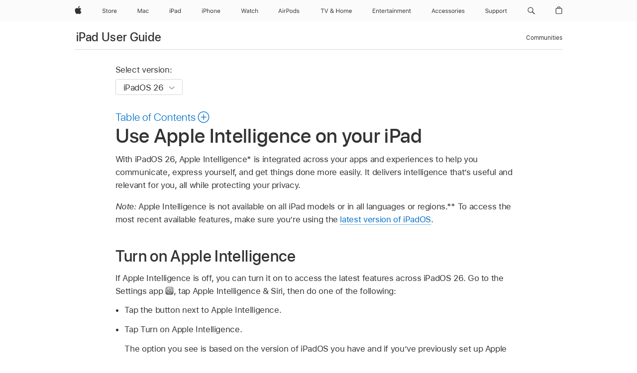

--- FILE ---
content_type: text/html;charset=utf-8
request_url: https://support.apple.com/en-my/guide/ipad/ipade5045bb1/ipados
body_size: 78143
content:

    
<!DOCTYPE html>
<html lang="en" prefix="og: http://ogp.me/ns#" dir=ltr>

<head>
	<meta name="viewport" content="width=device-width, initial-scale=1" />
	<meta http-equiv="content-type" content="text/html; charset=UTF-8" />
	<title lang="en">Use Apple Intelligence on your iPad – Apple Support (MY)</title>
	<link rel="dns-prefetch" href="https://www.apple.com/" />
	<link rel="preconnect" href="https://www.apple.com/" crossorigin />
	<link rel="canonical" href="https://support.apple.com/en-my/guide/ipad/ipade5045bb1/ipados" />
	<link rel="apple-touch-icon" href="/favicon.ico">
    <link rel="icon" type="image/png" href="/favicon.ico">
	
	
		<meta name="description" content="Learn how to get started with Apple Intelligence, the personal intelligence system built into iPadOS 26." />
		<meta property="og:url" content="https://support.apple.com/en-my/guide/ipad/ipade5045bb1/ipados" />
		<meta property="og:title" content="Use Apple Intelligence on your iPad" />
		<meta property="og:description" content="Learn how to get started with Apple Intelligence, the personal intelligence system built into iPadOS 26." />
		<meta property="og:site_name" content="Apple Support" />
		<meta property="og:locale" content="en_MY" />
		<meta property="og:type" content="article" />
		<meta name="ac-gn-search-field[locale]" content="en_MY" />
	

	
	
	
	

		<link rel="preload" as="style" href="/clientside/build/apd-sasskit.built.css" onload="this.onload=null;this.rel='stylesheet'">
		<noscript>
			<link rel="stylesheet" href="/clientside/build/apd-sasskit.built.css" type="text/css" />
		</noscript>

		
			<link rel="preload" as="style" href="/clientside/build/app-apd.css" onload="this.onload=null;this.rel='stylesheet'">
			<noscript>
				<link rel="stylesheet" href="/clientside/build/app-apd.css" type="text/css" />
			</noscript>
    	

	
    <link rel="preload" as="style"
        href="//www.apple.com/wss/fonts?families=SF+Pro,v1:200,300,400,500,600|SF+Pro+Icons,v1"
        onload="this.onload=null;this.rel='stylesheet'">
    <noscript>
        <link rel="stylesheet" href="//www.apple.com/wss/fonts?families=SF+Pro,v1:200,300,400,500,600|SF+Pro+Icons,v1" type="text/css" />
    </noscript>


	<script>
 
    var _applemd = {
        page: {
            
            site_section: "kb",
            
            content_type: "bk",
            info_type: "",
            topics: "",
            in_house: "",
            locale: "en-my",
            
                content_template: "topic",
            
            friendly_content: {
                title: `iPad User Guide`,
                publish_date: "01092026",
                
                    topic_id:   "IPADE5045BB1",
                    article_id        :   "BK_44312F2A31D35151E20A188DE25CF0C2_IPADE5045BB1",
                    product_version   :   "ipad, 26",
                    os_version        :   "iPadOS 26, 26",
                    article_version   :   "1"
                
            },
            
            
        },
        
            product: "ipad"
        
    };
    const isMobilePlayer = /iPhone|iPod|Android/i.test(navigator.userAgent);
    

</script>

	
	<script>
		var data = {	
			showHelpFulfeedBack: true,
			id: "BK_44312F2A31D35151E20A188DE25CF0C2_IPADE5045BB1",
			locale: "en_US",
			podCookie: "my~en",
			source : "",
			isSecureEnv: false,
			dtmPageSource: "topic",
			domain: "support.apple.com",
			isNeighborJsEnabled: true,
            dtmPageName: "acs.pageload"
		}
		window.appState = JSON.stringify(data);
	</script>
	 
		<script src="/clientside/build/nn.js" type="text/javascript" charset="utf-8"></script>
<script>
    
     var neighborInitData = {
        appDataSchemaVersion: '1.0.0',
        webVitalDataThrottlingPercentage: 100,
        reportThrottledWebVitalDataTypes: ['system:dom-content-loaded', 'system:load', 'system:unfocus', 'system:focus', 'system:unload', 'system:page-hide', 'system:visibility-change-visible', 'system:visibility-change-hidden', 'system:event', 'app:load', 'app:unload', 'app:event'],
        trackMarcomSearch: true,
        trackSurvey: true,
        
        endpoint: 'https://supportmetrics.apple.com/content/services/stats'
    }
</script>

	



</head>


	<body id="iPade5045bb1" dir="ltr" data-istaskopen="true" lang="en" class="ac-gn-current-support no-js AppleTopic apd-topic dark-mode-enabled" data-designversion="2" itemscope
		itemtype="https://schema.org/TechArticle">

    
	
		





		 <meta name="globalnav-store-key" content="S2A49YFKJF2JAT22K" />
<meta name="globalnav-search-field[name]" content="q" />
<meta name="globalnav-search-field[action]" content="https://support.apple.com/kb/index" />
<meta name="globalnav-search-field[src]" content="globalnav_support" />
<meta name="globalnav-search-field[type]" content="organic" />
<meta name="globalnav-search-field[page]" content="search" />
<meta name="globalnav-search-field[locale]" content="en_MY" />
<meta name="globalnav-search-field[placeholder]" content="Search Support" />
<link
  rel="stylesheet"
  type="text/css"
  href="https://www.apple.com/api-www/global-elements/global-header/v1/assets/globalheader.css"
/>
<div id="globalheader" class="globalnav-scrim globalheader-light"><aside id="globalmessage-segment" lang="en-MY" dir="ltr" class="globalmessage-segment"><ul data-strings="{&quot;view&quot;:&quot;{%STOREFRONT%} Store Home&quot;,&quot;segments&quot;:{&quot;eduInd&quot;:&quot;Education Store Home&quot;,&quot;other&quot;:&quot;Store Home&quot;},&quot;exit&quot;:&quot;Exit&quot;}" class="globalmessage-segment-content"></ul></aside><nav id="globalnav" lang="en-MY" dir="ltr" aria-label="Global" data-analytics-element-engagement-start="globalnav:onFlyoutOpen" data-analytics-element-engagement-end="globalnav:onFlyoutClose" data-store-api="https://www.apple.com/[storefront]/shop/bag/status" data-analytics-activitymap-region-id="global nav" data-analytics-region="global nav" class="globalnav no-js   "><div class="globalnav-content"><div class="globalnav-item globalnav-menuback"><button aria-label="Main menu" class="globalnav-menuback-button"><span class="globalnav-chevron-icon"><svg height="48" viewBox="0 0 9 48" width="9" xmlns="http://www.w3.org/2000/svg"><path d="m1.5618 24.0621 6.5581-6.4238c.2368-.2319.2407-.6118.0088-.8486-.2324-.2373-.6123-.2407-.8486-.0088l-7 6.8569c-.1157.1138-.1807.2695-.1802.4316.001.1621.0674.3174.1846.4297l7 6.7241c.1162.1118.2661.1675.4155.1675.1577 0 .3149-.062.4326-.1846.2295-.2388.2222-.6187-.0171-.8481z"></path></svg></span></button></div><ul id="globalnav-list" class="globalnav-list"><li data-analytics-element-engagement="globalnav hover - apple" class="
				globalnav-item
				globalnav-item-apple
				
				
			"><a href="https://www.apple.com/my/" data-globalnav-item-name="apple" data-analytics-title="apple home" aria-label="Apple" class="globalnav-link globalnav-link-apple"><span class="globalnav-image-regular globalnav-link-image"><svg height="44" viewBox="0 0 14 44" width="14" xmlns="http://www.w3.org/2000/svg"><path d="m13.0729 17.6825a3.61 3.61 0 0 0 -1.7248 3.0365 3.5132 3.5132 0 0 0 2.1379 3.2223 8.394 8.394 0 0 1 -1.0948 2.2618c-.6816.9812-1.3943 1.9623-2.4787 1.9623s-1.3633-.63-2.613-.63c-1.2187 0-1.6525.6507-2.644.6507s-1.6834-.9089-2.4787-2.0243a9.7842 9.7842 0 0 1 -1.6628-5.2776c0-3.0984 2.014-4.7405 3.9969-4.7405 1.0535 0 1.9314.6919 2.5924.6919.63 0 1.6112-.7333 2.8092-.7333a3.7579 3.7579 0 0 1 3.1604 1.5802zm-3.7284-2.8918a3.5615 3.5615 0 0 0 .8469-2.22 1.5353 1.5353 0 0 0 -.031-.32 3.5686 3.5686 0 0 0 -2.3445 1.2084 3.4629 3.4629 0 0 0 -.8779 2.1585 1.419 1.419 0 0 0 .031.2892 1.19 1.19 0 0 0 .2169.0207 3.0935 3.0935 0 0 0 2.1586-1.1368z"></path></svg></span><span class="globalnav-image-compact globalnav-link-image"><svg height="48" viewBox="0 0 17 48" width="17" xmlns="http://www.w3.org/2000/svg"><path d="m15.5752 19.0792a4.2055 4.2055 0 0 0 -2.01 3.5376 4.0931 4.0931 0 0 0 2.4908 3.7542 9.7779 9.7779 0 0 1 -1.2755 2.6351c-.7941 1.1431-1.6244 2.2862-2.8878 2.2862s-1.5883-.734-3.0443-.734c-1.42 0-1.9252.7581-3.08.7581s-1.9611-1.0589-2.8876-2.3584a11.3987 11.3987 0 0 1 -1.9373-6.1487c0-3.61 2.3464-5.523 4.6566-5.523 1.2274 0 2.25.8062 3.02.8062.734 0 1.8771-.8543 3.2729-.8543a4.3778 4.3778 0 0 1 3.6822 1.841zm-6.8586-2.0456a1.3865 1.3865 0 0 1 -.2527-.024 1.6557 1.6557 0 0 1 -.0361-.337 4.0341 4.0341 0 0 1 1.0228-2.5148 4.1571 4.1571 0 0 1 2.7314-1.4078 1.7815 1.7815 0 0 1 .0361.373 4.1487 4.1487 0 0 1 -.9867 2.587 3.6039 3.6039 0 0 1 -2.5148 1.3236z"></path></svg></span><span class="globalnav-link-text">Apple</span></a></li><li data-topnav-flyout-item="menu" data-topnav-flyout-label="Menu" role="none" class="globalnav-item globalnav-menu"><div data-topnav-flyout="menu" class="globalnav-flyout"><div class="globalnav-menu-list"><div data-analytics-element-engagement="globalnav hover - store" class="
				globalnav-item
				globalnav-item-store
				globalnav-item-menu
				
			"><ul role="none" class="globalnav-submenu-trigger-group"><li class="globalnav-submenu-trigger-item"><a href="https://www.apple.com/my/shop/goto/store" data-globalnav-item-name="store" data-topnav-flyout-trigger-compact="true" data-analytics-title="store" data-analytics-element-engagement="hover - store" aria-label="Store" class="globalnav-link globalnav-submenu-trigger-link globalnav-link-store"><span class="globalnav-link-text-container"><span class="globalnav-image-regular globalnav-link-image"><svg height="44" viewBox="0 0 30 44" width="30" xmlns="http://www.w3.org/2000/svg"><path d="m26.5679 20.4629c1.002 0 1.67.738 1.693 1.857h-3.48c.076-1.119.779-1.857 1.787-1.857zm2.754 2.672v-.387c0-1.963-1.037-3.176-2.742-3.176-1.735 0-2.848 1.289-2.848 3.276 0 1.998 1.096 3.263 2.848 3.263 1.383 0 2.367-.668 2.66-1.746h-1.008c-.264.557-.814.856-1.629.856-1.072 0-1.769-.791-1.822-2.039v-.047zm-9.547-3.451h.96v.937h.094c.188-.615.914-1.049 1.752-1.049.164 0 .375.012.504.03v1.007c-.082-.023-.445-.058-.644-.058-.961 0-1.659 1.098-1.659 1.535v3.914h-1.007zm-4.27 5.519c-1.195 0-1.869-.867-1.869-2.361 0-1.5.674-2.361 1.869-2.361 1.196 0 1.87.861 1.87 2.361 0 1.494-.674 2.361-1.87 2.361zm0-5.631c-1.798 0-2.912 1.237-2.912 3.27 0 2.027 1.114 3.269 2.912 3.269 1.799 0 2.913-1.242 2.913-3.269 0-2.033-1.114-3.27-2.913-3.27zm-5.478-1.475v1.635h1.407v.843h-1.407v3.575c0 .744.282 1.06.938 1.06.182 0 .281-.006.469-.023v.849c-.199.035-.393.059-.592.059-1.301 0-1.822-.481-1.822-1.688v-3.832h-1.02v-.843h1.02v-1.635zm-8.103 5.694c.129.885.973 1.447 2.174 1.447 1.137 0 1.975-.615 1.975-1.453 0-.72-.527-1.177-1.693-1.47l-1.084-.282c-1.53-.386-2.192-1.078-2.192-2.279 0-1.436 1.201-2.408 2.988-2.408 1.635 0 2.854.972 2.942 2.338h-1.061c-.146-.867-.861-1.383-1.916-1.383-1.125 0-1.869.562-1.869 1.418 0 .662.463 1.043 1.629 1.342l.885.234c1.752.439 2.455 1.119 2.455 2.361 0 1.553-1.225 2.543-3.158 2.543-1.793 0-3.03-.949-3.141-2.408z"></path></svg></span><span class="globalnav-link-text">Store</span></span></a></li></ul></div><div data-analytics-element-engagement="globalnav hover - mac" class="
				globalnav-item
				globalnav-item-mac
				globalnav-item-menu
				
			"><ul role="none" class="globalnav-submenu-trigger-group"><li class="globalnav-submenu-trigger-item"><a href="https://www.apple.com/my/mac/" data-globalnav-item-name="mac" data-topnav-flyout-trigger-compact="true" data-analytics-title="mac" data-analytics-element-engagement="hover - mac" aria-label="Mac" class="globalnav-link globalnav-submenu-trigger-link globalnav-link-mac"><span class="globalnav-link-text-container"><span class="globalnav-image-regular globalnav-link-image"><svg height="44" viewBox="0 0 23 44" width="23" xmlns="http://www.w3.org/2000/svg"><path d="m8.1558 25.9987v-6.457h-.0703l-2.666 6.457h-.8907l-2.666-6.457h-.0703v6.457h-.9844v-8.4551h1.2246l2.8945 7.0547h.0938l2.8945-7.0547h1.2246v8.4551zm2.5166-1.7696c0-1.1309.832-1.7812 2.3027-1.8691l1.8223-.1113v-.5742c0-.7793-.4863-1.207-1.4297-1.207-.7559 0-1.2832.2871-1.4238.7852h-1.0195c.1348-1.0137 1.1309-1.6816 2.4785-1.6816 1.541 0 2.4023.791 2.4023 2.1035v4.3242h-.9609v-.9318h-.0938c-.4102.6738-1.1016 1.043-1.9453 1.043-1.2246 0-2.1328-.7266-2.1328-1.8809zm4.125-.5859v-.5801l-1.6992.1113c-.9609.0645-1.3828.3984-1.3828 1.0312 0 .6445.5449 1.0195 1.2773 1.0195 1.0371.0001 1.8047-.6796 1.8047-1.5819zm6.958-2.0273c-.1641-.627-.7207-1.1367-1.6289-1.1367-1.1367 0-1.8516.9082-1.8516 2.3379 0 1.459.7266 2.3848 1.8516 2.3848.8496 0 1.4414-.3926 1.6289-1.1074h1.0195c-.1816 1.1602-1.125 2.0156-2.6426 2.0156-1.7695 0-2.9004-1.2832-2.9004-3.293 0-1.9688 1.125-3.2461 2.8945-3.2461 1.5352 0 2.4727.9199 2.6484 2.0449z"></path></svg></span><span class="globalnav-link-text">Mac</span></span></a></li></ul></div><div data-analytics-element-engagement="globalnav hover - ipad" class="
				globalnav-item
				globalnav-item-ipad
				globalnav-item-menu
				
			"><ul role="none" class="globalnav-submenu-trigger-group"><li class="globalnav-submenu-trigger-item"><a href="https://www.apple.com/my/ipad/" data-globalnav-item-name="ipad" data-topnav-flyout-trigger-compact="true" data-analytics-title="ipad" data-analytics-element-engagement="hover - ipad" aria-label="iPad" class="globalnav-link globalnav-submenu-trigger-link globalnav-link-ipad"><span class="globalnav-link-text-container"><span class="globalnav-image-regular globalnav-link-image"><svg height="44" viewBox="0 0 24 44" width="24" xmlns="http://www.w3.org/2000/svg"><path d="m14.9575 23.7002c0 .902-.768 1.582-1.805 1.582-.732 0-1.277-.375-1.277-1.02 0-.632.422-.966 1.383-1.031l1.699-.111zm-1.395-4.072c-1.347 0-2.343.668-2.478 1.681h1.019c.141-.498.668-.785 1.424-.785.944 0 1.43.428 1.43 1.207v.574l-1.822.112c-1.471.088-2.303.738-2.303 1.869 0 1.154.908 1.881 2.133 1.881.844 0 1.535-.369 1.945-1.043h.094v.931h.961v-4.324c0-1.312-.862-2.103-2.403-2.103zm6.769 5.575c-1.155 0-1.846-.885-1.846-2.361 0-1.471.697-2.362 1.846-2.362 1.142 0 1.857.914 1.857 2.362 0 1.459-.709 2.361-1.857 2.361zm1.834-8.027v3.503h-.088c-.358-.691-1.102-1.107-1.981-1.107-1.605 0-2.654 1.289-2.654 3.27 0 1.986 1.037 3.269 2.654 3.269.873 0 1.623-.416 2.022-1.119h.093v1.008h.961v-8.824zm-15.394 4.869h-1.863v-3.563h1.863c1.225 0 1.899.639 1.899 1.799 0 1.119-.697 1.764-1.899 1.764zm.276-4.5h-3.194v8.455h1.055v-3.018h2.127c1.588 0 2.719-1.119 2.719-2.701 0-1.611-1.108-2.736-2.707-2.736zm-6.064 8.454h1.008v-6.316h-1.008zm-.199-8.237c0-.387.316-.704.703-.704s.703.317.703.704c0 .386-.316.703-.703.703s-.703-.317-.703-.703z"></path></svg></span><span class="globalnav-link-text">iPad</span></span></a></li></ul></div><div data-analytics-element-engagement="globalnav hover - iphone" class="
				globalnav-item
				globalnav-item-iphone
				globalnav-item-menu
				
			"><ul role="none" class="globalnav-submenu-trigger-group"><li class="globalnav-submenu-trigger-item"><a href="https://www.apple.com/my/iphone/" data-globalnav-item-name="iphone" data-topnav-flyout-trigger-compact="true" data-analytics-title="iphone" data-analytics-element-engagement="hover - iphone" aria-label="iPhone" class="globalnav-link globalnav-submenu-trigger-link globalnav-link-iphone"><span class="globalnav-link-text-container"><span class="globalnav-image-regular globalnav-link-image"><svg height="44" viewBox="0 0 38 44" width="38" xmlns="http://www.w3.org/2000/svg"><path d="m32.7129 22.3203h3.48c-.023-1.119-.691-1.857-1.693-1.857-1.008 0-1.711.738-1.787 1.857zm4.459 2.045c-.293 1.078-1.277 1.746-2.66 1.746-1.752 0-2.848-1.266-2.848-3.264 0-1.986 1.113-3.275 2.848-3.275 1.705 0 2.742 1.213 2.742 3.176v.386h-4.541v.047c.053 1.248.75 2.039 1.822 2.039.815 0 1.366-.298 1.629-.855zm-12.282-4.682h.961v.996h.094c.316-.697.932-1.107 1.898-1.107 1.418 0 2.209.838 2.209 2.338v4.09h-1.007v-3.844c0-1.137-.481-1.676-1.489-1.676s-1.658.674-1.658 1.781v3.739h-1.008zm-2.499 3.158c0-1.5-.674-2.361-1.869-2.361-1.196 0-1.87.861-1.87 2.361 0 1.495.674 2.362 1.87 2.362 1.195 0 1.869-.867 1.869-2.362zm-4.782 0c0-2.033 1.114-3.269 2.913-3.269 1.798 0 2.912 1.236 2.912 3.269 0 2.028-1.114 3.27-2.912 3.27-1.799 0-2.913-1.242-2.913-3.27zm-6.636-5.666h1.008v3.504h.093c.317-.697.979-1.107 1.946-1.107 1.336 0 2.179.855 2.179 2.338v4.09h-1.007v-3.844c0-1.119-.504-1.676-1.459-1.676-1.131 0-1.752.715-1.752 1.781v3.739h-1.008zm-6.015 4.87h1.863c1.202 0 1.899-.645 1.899-1.764 0-1.16-.674-1.799-1.899-1.799h-1.863zm2.139-4.5c1.599 0 2.707 1.125 2.707 2.736 0 1.582-1.131 2.701-2.719 2.701h-2.127v3.018h-1.055v-8.455zm-6.114 8.454h1.008v-6.316h-1.008zm-.2-8.238c0-.386.317-.703.703-.703.387 0 .704.317.704.703 0 .387-.317.704-.704.704-.386 0-.703-.317-.703-.704z"></path></svg></span><span class="globalnav-link-text">iPhone</span></span></a></li></ul></div><div data-analytics-element-engagement="globalnav hover - watch" class="
				globalnav-item
				globalnav-item-watch
				globalnav-item-menu
				
			"><ul role="none" class="globalnav-submenu-trigger-group"><li class="globalnav-submenu-trigger-item"><a href="https://www.apple.com/my/watch/" data-globalnav-item-name="watch" data-topnav-flyout-trigger-compact="true" data-analytics-title="watch" data-analytics-element-engagement="hover - watch" aria-label="Watch" class="globalnav-link globalnav-submenu-trigger-link globalnav-link-watch"><span class="globalnav-link-text-container"><span class="globalnav-image-regular globalnav-link-image"><svg height="44" viewBox="0 0 35 44" width="35" xmlns="http://www.w3.org/2000/svg"><path d="m28.9819 17.1758h1.008v3.504h.094c.316-.697.978-1.108 1.945-1.108 1.336 0 2.18.856 2.18 2.338v4.09h-1.008v-3.844c0-1.119-.504-1.675-1.459-1.675-1.131 0-1.752.715-1.752 1.781v3.738h-1.008zm-2.42 4.441c-.164-.627-.721-1.136-1.629-1.136-1.137 0-1.852.908-1.852 2.338 0 1.459.727 2.384 1.852 2.384.849 0 1.441-.392 1.629-1.107h1.019c-.182 1.16-1.125 2.016-2.642 2.016-1.77 0-2.901-1.284-2.901-3.293 0-1.969 1.125-3.247 2.895-3.247 1.535 0 2.472.92 2.648 2.045zm-6.533-3.568v1.635h1.407v.844h-1.407v3.574c0 .744.282 1.06.938 1.06.182 0 .281-.006.469-.023v.85c-.2.035-.393.058-.592.058-1.301 0-1.822-.48-1.822-1.687v-3.832h-1.02v-.844h1.02v-1.635zm-4.2 5.596v-.58l-1.699.111c-.961.064-1.383.398-1.383 1.031 0 .645.545 1.02 1.277 1.02 1.038 0 1.805-.68 1.805-1.582zm-4.125.586c0-1.131.832-1.782 2.303-1.869l1.822-.112v-.574c0-.779-.486-1.207-1.43-1.207-.755 0-1.283.287-1.423.785h-1.02c.135-1.014 1.131-1.682 2.479-1.682 1.541 0 2.402.792 2.402 2.104v4.324h-.961v-.931h-.094c-.41.673-1.101 1.043-1.945 1.043-1.225 0-2.133-.727-2.133-1.881zm-7.684 1.769h-.996l-2.303-8.455h1.101l1.682 6.873h.07l1.893-6.873h1.066l1.893 6.873h.07l1.682-6.873h1.101l-2.302 8.455h-.996l-1.946-6.674h-.07z"></path></svg></span><span class="globalnav-link-text">Watch</span></span></a></li></ul></div><div data-analytics-element-engagement="globalnav hover - airpods" class="
				globalnav-item
				globalnav-item-airpods
				globalnav-item-menu
				
			"><ul role="none" class="globalnav-submenu-trigger-group"><li class="globalnav-submenu-trigger-item"><a href="https://www.apple.com/my/airpods/" data-globalnav-item-name="airpods" data-topnav-flyout-trigger-compact="true" data-analytics-title="airpods" data-analytics-element-engagement="hover - airpods" aria-label="AirPods" class="globalnav-link globalnav-submenu-trigger-link globalnav-link-airpods"><span class="globalnav-link-text-container"><span class="globalnav-image-regular globalnav-link-image"><svg height="44" viewBox="0 0 43 44" width="43" xmlns="http://www.w3.org/2000/svg"><path d="m11.7153 19.6836h.961v.937h.094c.187-.615.914-1.048 1.752-1.048.164 0 .375.011.504.029v1.008c-.082-.024-.446-.059-.645-.059-.961 0-1.658.645-1.658 1.535v3.914h-1.008zm28.135-.111c1.324 0 2.244.656 2.379 1.693h-.996c-.135-.504-.627-.838-1.389-.838-.75 0-1.336.381-1.336.943 0 .434.352.704 1.096.885l.973.235c1.189.287 1.763.802 1.763 1.711 0 1.13-1.095 1.91-2.531 1.91-1.406 0-2.373-.674-2.484-1.723h1.037c.17.533.674.873 1.482.873.85 0 1.459-.404 1.459-.984 0-.434-.328-.727-1.002-.891l-1.084-.264c-1.183-.287-1.722-.796-1.722-1.71 0-1.049 1.013-1.84 2.355-1.84zm-6.665 5.631c-1.155 0-1.846-.885-1.846-2.362 0-1.471.697-2.361 1.846-2.361 1.142 0 1.857.914 1.857 2.361 0 1.459-.709 2.362-1.857 2.362zm1.834-8.028v3.504h-.088c-.358-.691-1.102-1.107-1.981-1.107-1.605 0-2.654 1.289-2.654 3.269 0 1.987 1.037 3.27 2.654 3.27.873 0 1.623-.416 2.022-1.119h.094v1.007h.961v-8.824zm-9.001 8.028c-1.195 0-1.869-.868-1.869-2.362 0-1.5.674-2.361 1.869-2.361 1.196 0 1.869.861 1.869 2.361 0 1.494-.673 2.362-1.869 2.362zm0-5.631c-1.799 0-2.912 1.236-2.912 3.269 0 2.028 1.113 3.27 2.912 3.27s2.912-1.242 2.912-3.27c0-2.033-1.113-3.269-2.912-3.269zm-17.071 6.427h1.008v-6.316h-1.008zm-.199-8.238c0-.387.317-.703.703-.703.387 0 .703.316.703.703s-.316.703-.703.703c-.386 0-.703-.316-.703-.703zm-6.137 4.922 1.324-3.773h.093l1.325 3.773zm1.892-5.139h-1.043l-3.117 8.455h1.107l.85-2.42h3.363l.85 2.42h1.107zm14.868 4.5h-1.864v-3.562h1.864c1.224 0 1.898.639 1.898 1.799 0 1.119-.697 1.763-1.898 1.763zm.275-4.5h-3.193v8.455h1.054v-3.017h2.127c1.588 0 2.719-1.119 2.719-2.701 0-1.612-1.107-2.737-2.707-2.737z"></path></svg></span><span class="globalnav-link-text">AirPods</span></span></a></li></ul></div><div data-analytics-element-engagement="globalnav hover - tv-home" class="
				globalnav-item
				globalnav-item-tv-home
				globalnav-item-menu
				
			"><ul role="none" class="globalnav-submenu-trigger-group"><li class="globalnav-submenu-trigger-item"><a href="https://www.apple.com/my/tv-home/" data-globalnav-item-name="tv-home" data-topnav-flyout-trigger-compact="true" data-analytics-title="tv &amp; home" data-analytics-element-engagement="hover - tv &amp; home" aria-label="TV and Home" class="globalnav-link globalnav-submenu-trigger-link globalnav-link-tv-home"><span class="globalnav-link-text-container"><span class="globalnav-image-regular globalnav-link-image"><svg height="44" viewBox="0 0 65 44" width="65" xmlns="http://www.w3.org/2000/svg"><path d="m4.3755 26v-7.5059h-2.7246v-.9492h6.5039v.9492h-2.7246v7.5059zm7.7314 0-3.1172-8.4551h1.1074l2.4844 7.0898h.0938l2.4844-7.0898h1.1074l-3.1172 8.4551zm13.981-.8438c-.7207.6328-1.7109 1.002-2.7363 1.002-1.6816 0-2.8594-.9961-2.8594-2.4141 0-1.002.5449-1.7637 1.6758-2.3613.0762-.0352.2344-.1172.3281-.1641-.7793-.8203-1.0605-1.3652-1.0605-1.9805 0-1.084.9199-1.8926 2.1562-1.8926 1.248 0 2.1562.7969 2.1562 1.9043 0 .8672-.5215 1.5-1.8281 2.1855l2.1152 2.2734c.2637-.5273.3984-1.2188.3984-2.2734v-.1465h.9844v.1523c0 1.3125-.2344 2.2676-.6973 2.9824l1.4708 1.5764h-1.3242zm-4.541-1.4824c0 .9492.7676 1.5938 1.8984 1.5938.7676 0 1.5586-.3047 2.0215-.791l-2.3906-2.6133c-.0645.0234-.2168.0996-.2988.1406-.8145.4219-1.2305 1.0078-1.2305 1.6699zm3.2109-4.3886c0-.6562-.4746-1.1016-1.1602-1.1016-.6738 0-1.1543.457-1.1543 1.1133 0 .4688.2402.8789.9082 1.541 1.0313-.5274 1.4063-.9492 1.4063-1.5527zm13.5176 6.7148v-3.8496h-4.6406v3.8496h-1.0547v-8.4551h1.0547v3.6562h4.6406v-3.6562h1.0547v8.4551zm2.6455-3.1582c0-2.0332 1.1133-3.2695 2.9121-3.2695s2.9121 1.2363 2.9121 3.2695c0 2.0273-1.1133 3.2695-2.9121 3.2695s-2.9121-1.2422-2.9121-3.2695zm4.7812 0c0-1.5-.6738-2.3613-1.8691-2.3613s-1.8691.8613-1.8691 2.3613c0 1.4941.6738 2.3613 1.8691 2.3613s1.8691-.8672 1.8691-2.3613zm2.5054-3.1582h.9609v.9961h.0938c.2871-.7031.9199-1.1074 1.7637-1.1074.8555 0 1.4531.4512 1.7461 1.1074h.0938c.3398-.668 1.0605-1.1074 1.9336-1.1074 1.2891 0 2.0098.7383 2.0098 2.0625v4.3652h-1.0078v-4.1309c0-.9316-.4395-1.3887-1.3301-1.3887-.8789 0-1.4648.6562-1.4648 1.459v4.0606h-1.0078v-4.2891c0-.75-.5215-1.2305-1.3184-1.2305-.8262 0-1.4648.7148-1.4648 1.6055v3.9141h-1.0078v-6.3164zm15.5127 4.6816c-.293 1.0781-1.2773 1.7461-2.6602 1.7461-1.752 0-2.8477-1.2656-2.8477-3.2637 0-1.9863 1.1133-3.2754 2.8477-3.2754 1.7051 0 2.7422 1.2129 2.7422 3.1758v.3867h-4.541v.0469c.0527 1.248.75 2.0391 1.8223 2.0391.8145 0 1.3652-.2988 1.6289-.8555zm-4.459-2.0449h3.4805c-.0234-1.1191-.6914-1.8574-1.6934-1.8574-1.0078 0-1.7109.7383-1.7871 1.8574z"></path></svg></span><span class="globalnav-link-text">TV &amp; Home</span></span></a></li></ul></div><div data-analytics-element-engagement="globalnav hover - entertainment" class="
				globalnav-item
				globalnav-item-entertainment
				globalnav-item-menu
				
			"><ul role="none" class="globalnav-submenu-trigger-group"><li class="globalnav-submenu-trigger-item"><a href="https://www.apple.com/my/entertainment/" data-globalnav-item-name="entertainment" data-topnav-flyout-trigger-compact="true" data-analytics-title="entertainment" data-analytics-element-engagement="hover - entertainment" aria-label="Entertainment" class="globalnav-link globalnav-submenu-trigger-link globalnav-link-entertainment"><span class="globalnav-link-text-container"><span class="globalnav-image-regular globalnav-link-image"><svg xmlns="http://www.w3.org/2000/svg" viewBox="0 0 77 44" width="77" height="44"><path d="m0 17.4863h5.2383v.9492h-4.1836v2.7129h3.9668v.9375h-3.9668v2.9062h4.1836v.9492h-5.2383zm6.8994 2.1387h1.0195v.9492h.0938c.3164-.668.9082-1.0605 1.8398-1.0605 1.418 0 2.209.8379 2.209 2.3379v4.0898h-1.0195v-3.8438c0-1.1367-.4688-1.6816-1.4766-1.6816s-1.6465.6797-1.6465 1.7871v3.7383h-1.0195zm7.2803 4.6758v-3.832h-.9961v-.8438h.9961v-1.6348h1.0547v1.6348h1.3828v.8438h-1.3828v3.5742c0 .7441.2578 1.043.9141 1.043.1816 0 .2812-.0059.4688-.0234v.8672c-.1992.0352-.3926.0586-.5918.0586-1.3009-.0001-1.8458-.4806-1.8458-1.6876zm3.4365-1.4942v-.0059c0-1.9512 1.1133-3.2871 2.8301-3.2871s2.7598 1.2773 2.7598 3.1641v.3984h-4.5469c.0293 1.3066.75 2.0684 1.875 2.0684.8555 0 1.3828-.4043 1.5527-.7852l.0234-.0527h1.0195l-.0117.0469c-.2168.8555-1.1191 1.6992-2.6074 1.6992-1.8046 0-2.8945-1.2656-2.8945-3.2461zm1.0606-.5449h3.4922c-.1055-1.248-.7969-1.8398-1.7285-1.8398-.9376 0-1.6524.6386-1.7637 1.8398zm5.9912-2.6367h1.0195v.9375h.0938c.2402-.6621.832-1.0488 1.6875-1.0488.1934 0 .4102.0234.5098.041v.9902c-.2109-.0352-.4043-.0586-.627-.0586-.9727 0-1.6641.6152-1.6641 1.541v3.9141h-1.0195zm4.9658 4.6758v-3.832h-.9961v-.8438h.9961v-1.6348h1.0547v1.6348h1.3828v.8438h-1.3828v3.5742c0 .7441.2578 1.043.9141 1.043.1816 0 .2812-.0059.4688-.0234v.8672c-.1992.0352-.3926.0586-.5918.0586-1.3009-.0001-1.8458-.4806-1.8458-1.6876zm3.4658-.1231v-.0117c0-1.125.832-1.7754 2.3027-1.8633l1.8105-.1113v-.5742c0-.7793-.4746-1.2012-1.418-1.2012-.7559 0-1.2539.2812-1.418.7734l-.0059.0176h-1.0195l.0059-.0352c.1641-.9902 1.125-1.6582 2.4727-1.6582 1.541 0 2.4023.791 2.4023 2.1035v4.3242h-1.0195v-.9316h-.0938c-.3984.6738-1.0605 1.043-1.9102 1.043-1.201 0-2.1092-.7265-2.1092-1.875zm2.3203.9903c1.0371 0 1.793-.6797 1.793-1.582v-.5742l-1.6875.1055c-.9609.0586-1.3828.3984-1.3828 1.0254v.0117c0 .6386.5449 1.0136 1.2773 1.0136zm4.3926-7.4649c0-.3867.3164-.7031.7031-.7031s.7031.3164.7031.7031-.3164.7031-.7031.7031-.7031-.3164-.7031-.7031zm.1875 1.9219h1.0195v6.3164h-1.0195zm2.8213 0h1.0195v.9492h.0938c.3164-.668.9082-1.0605 1.8398-1.0605 1.418 0 2.209.8379 2.209 2.3379v4.0898h-1.0195v-3.8438c0-1.1367-.4688-1.6816-1.4766-1.6816s-1.6465.6797-1.6465 1.7871v3.7383h-1.0195zm6.8818 0h1.0195v.9609h.0938c.2812-.6797.8789-1.0723 1.7051-1.0723.8555 0 1.4531.4512 1.7461 1.1074h.0938c.3398-.668 1.0605-1.1074 1.9336-1.1074 1.2891 0 2.0098.7383 2.0098 2.0625v4.3652h-1.0195v-4.1309c0-.9316-.4277-1.3945-1.3184-1.3945-.8789 0-1.459.6621-1.459 1.4648v4.0605h-1.0195v-4.2891c0-.75-.5156-1.2363-1.3125-1.2363-.8262 0-1.4531.7207-1.4531 1.6113v3.9141h-1.0195v-6.3162zm10.0049 3.1816v-.0059c0-1.9512 1.1133-3.2871 2.8301-3.2871s2.7598 1.2773 2.7598 3.1641v.3984h-4.5469c.0293 1.3066.75 2.0684 1.875 2.0684.8555 0 1.3828-.4043 1.5527-.7852l.0234-.0527h1.0195l-.0116.0469c-.2168.8555-1.1191 1.6992-2.6074 1.6992-1.8047 0-2.8946-1.2656-2.8946-3.2461zm1.0606-.5449h3.4922c-.1055-1.248-.7969-1.8398-1.7285-1.8398-.9376 0-1.6524.6386-1.7637 1.8398zm5.9912-2.6367h1.0195v.9492h.0938c.3164-.668.9082-1.0605 1.8398-1.0605 1.418 0 2.209.8379 2.209 2.3379v4.0898h-1.0195v-3.8438c0-1.1367-.4688-1.6816-1.4766-1.6816s-1.6465.6797-1.6465 1.7871v3.7383h-1.0195zm7.2802 4.6758v-3.832h-.9961v-.8438h.9961v-1.6348h1.0547v1.6348h1.3828v.8438h-1.3828v3.5742c0 .7441.2578 1.043.9141 1.043.1816 0 .2812-.0059.4688-.0234v.8672c-.1992.0352-.3926.0586-.5918.0586-1.3008-.0001-1.8458-.4806-1.8458-1.6876z"></path></svg></span><span class="globalnav-link-text">Entertainment</span></span></a></li></ul></div><div data-analytics-element-engagement="globalnav hover - accessories" class="
				globalnav-item
				globalnav-item-accessories
				globalnav-item-menu
				
			"><ul role="none" class="globalnav-submenu-trigger-group"><li class="globalnav-submenu-trigger-item"><a href="https://www.apple.com/my/shop/goto/buy_accessories" data-globalnav-item-name="accessories" data-topnav-flyout-trigger-compact="true" data-analytics-title="accessories" data-analytics-element-engagement="hover - accessories" aria-label="Accessories" class="globalnav-link globalnav-submenu-trigger-link globalnav-link-accessories"><span class="globalnav-link-text-container"><span class="globalnav-image-regular globalnav-link-image"><svg height="44" viewBox="0 0 67 44" width="67" xmlns="http://www.w3.org/2000/svg"><path d="m5.6603 23.5715h-3.3633l-.8496 2.4199h-1.1074l3.1172-8.4551h1.043l3.1172 8.4551h-1.1075zm-3.0527-.8965h2.7422l-1.3242-3.7734h-.0938zm10.0986-1.0664c-.1641-.627-.7207-1.1367-1.6289-1.1367-1.1367 0-1.8516.9082-1.8516 2.3379 0 1.459.7266 2.3848 1.8516 2.3848.8496 0 1.4414-.3926 1.6289-1.1074h1.0195c-.1816 1.1602-1.125 2.0156-2.6426 2.0156-1.7695 0-2.9004-1.2832-2.9004-3.293 0-1.9688 1.125-3.2461 2.8945-3.2461 1.5352 0 2.4727.9199 2.6484 2.0449zm6.5947 0c-.1641-.627-.7207-1.1367-1.6289-1.1367-1.1367 0-1.8516.9082-1.8516 2.3379 0 1.459.7266 2.3848 1.8516 2.3848.8496 0 1.4414-.3926 1.6289-1.1074h1.0195c-.1816 1.1602-1.125 2.0156-2.6426 2.0156-1.7695 0-2.9004-1.2832-2.9004-3.293 0-1.9688 1.125-3.2461 2.8945-3.2461 1.5352 0 2.4727.9199 2.6484 2.0449zm7.5796 2.748c-.293 1.0781-1.2773 1.7461-2.6602 1.7461-1.752 0-2.8477-1.2656-2.8477-3.2637 0-1.9863 1.1133-3.2754 2.8477-3.2754 1.7051 0 2.7422 1.2129 2.7422 3.1758v.3867h-4.541v.0469c.0527 1.248.75 2.0391 1.8223 2.0391.8145 0 1.3652-.2988 1.6289-.8555zm-4.459-2.0449h3.4805c-.0234-1.1191-.6914-1.8574-1.6934-1.8574-1.0078 0-1.7109.7383-1.7871 1.8574zm8.212-2.748c1.3242 0 2.2441.6562 2.3789 1.6934h-.9961c-.1348-.5039-.627-.8379-1.3887-.8379-.75 0-1.3359.3809-1.3359.9434 0 .4336.3516.7031 1.0957.8848l.9727.2344c1.1895.2871 1.7637.8027 1.7637 1.7109 0 1.1309-1.0957 1.9102-2.5312 1.9102-1.4062 0-2.373-.6738-2.4844-1.7227h1.0371c.1699.5332.6738.873 1.4824.873.8496 0 1.459-.4043 1.459-.9844 0-.4336-.3281-.7266-1.002-.8906l-1.084-.2637c-1.1836-.2871-1.7227-.7969-1.7227-1.7109 0-1.0489 1.0137-1.8399 2.3555-1.8399zm6.0439 0c1.3242 0 2.2441.6562 2.3789 1.6934h-.9961c-.1348-.5039-.627-.8379-1.3887-.8379-.75 0-1.3359.3809-1.3359.9434 0 .4336.3516.7031 1.0957.8848l.9727.2344c1.1895.2871 1.7637.8027 1.7637 1.7109 0 1.1309-1.0957 1.9102-2.5312 1.9102-1.4062 0-2.373-.6738-2.4844-1.7227h1.0371c.1699.5332.6738.873 1.4824.873.8496 0 1.459-.4043 1.459-.9844 0-.4336-.3281-.7266-1.002-.8906l-1.084-.2637c-1.1836-.2871-1.7227-.7969-1.7227-1.7109 0-1.0489 1.0137-1.8399 2.3555-1.8399zm3.6357 3.2695c0-2.0332 1.1133-3.2695 2.9121-3.2695s2.9121 1.2363 2.9121 3.2695c0 2.0273-1.1133 3.2695-2.9121 3.2695s-2.9121-1.2422-2.9121-3.2695zm4.7813 0c0-1.5-.6738-2.3613-1.8691-2.3613s-1.8691.8613-1.8691 2.3613c0 1.4941.6738 2.3613 1.8691 2.3613s1.8691-.8672 1.8691-2.3613zm2.5054-3.1582h.9609v.9375h.0938c.1875-.6152.9141-1.0488 1.752-1.0488.1641 0 .375.0117.5039.0293v1.0078c-.082-.0234-.4453-.0586-.6445-.0586-.9609 0-1.6582.6445-1.6582 1.5352v3.9141h-1.0078v-6.3165zm4.2744-1.9219c0-.3867.3164-.7031.7031-.7031s.7031.3164.7031.7031-.3164.7031-.7031.7031-.7031-.3164-.7031-.7031zm.1992 1.9219h1.0078v6.3164h-1.0078zm8.001 4.6816c-.293 1.0781-1.2773 1.7461-2.6602 1.7461-1.752 0-2.8477-1.2656-2.8477-3.2637 0-1.9863 1.1133-3.2754 2.8477-3.2754 1.7051 0 2.7422 1.2129 2.7422 3.1758v.3867h-4.541v.0469c.0527 1.248.75 2.0391 1.8223 2.0391.8145 0 1.3652-.2988 1.6289-.8555zm-4.459-2.0449h3.4805c-.0234-1.1191-.6914-1.8574-1.6934-1.8574-1.0078 0-1.7109.7383-1.7871 1.8574zm8.2119-2.748c1.3242 0 2.2441.6562 2.3789 1.6934h-.9961c-.1348-.5039-.627-.8379-1.3887-.8379-.75 0-1.3359.3809-1.3359.9434 0 .4336.3516.7031 1.0957.8848l.9727.2344c1.1895.2871 1.7637.8027 1.7637 1.7109 0 1.1309-1.0957 1.9102-2.5312 1.9102-1.4062 0-2.373-.6738-2.4844-1.7227h1.0371c.1699.5332.6738.873 1.4824.873.8496 0 1.459-.4043 1.459-.9844 0-.4336-.3281-.7266-1.002-.8906l-1.084-.2637c-1.1836-.2871-1.7227-.7969-1.7227-1.7109 0-1.0489 1.0137-1.8399 2.3555-1.8399z"></path></svg></span><span class="globalnav-link-text">Accessories</span></span></a></li></ul></div><div data-analytics-element-engagement="globalnav hover - support" class="
				globalnav-item
				globalnav-item-support
				globalnav-item-menu
				
			"><ul role="none" class="globalnav-submenu-trigger-group"><li class="globalnav-submenu-trigger-item"><a href="https://support.apple.com/en-my/?cid=gn-ols-home-hp-tab" data-globalnav-item-name="support" data-topnav-flyout-trigger-compact="true" data-analytics-title="support" data-analytics-element-engagement="hover - support" data-analytics-exit-link="true" aria-label="Support" class="globalnav-link globalnav-submenu-trigger-link globalnav-link-support"><span class="globalnav-link-text-container"><span class="globalnav-image-regular globalnav-link-image"><svg height="44" viewBox="0 0 44 44" width="44" xmlns="http://www.w3.org/2000/svg"><path d="m42.1206 18.0337v1.635h1.406v.844h-1.406v3.574c0 .744.281 1.06.937 1.06.182 0 .282-.006.469-.023v.849c-.199.036-.392.059-.592.059-1.3 0-1.822-.48-1.822-1.687v-3.832h-1.019v-.844h1.019v-1.635zm-6.131 1.635h.961v.937h.093c.188-.615.914-1.049 1.752-1.049.164 0 .375.012.504.03v1.008c-.082-.024-.445-.059-.644-.059-.961 0-1.659.644-1.659 1.535v3.914h-1.007zm-2.463 3.158c0-1.5-.674-2.361-1.869-2.361s-1.869.861-1.869 2.361c0 1.494.674 2.361 1.869 2.361s1.869-.867 1.869-2.361zm-4.781 0c0-2.033 1.113-3.27 2.912-3.27s2.912 1.237 2.912 3.27c0 2.027-1.113 3.27-2.912 3.27s-2.912-1.243-2.912-3.27zm-2.108 0c0-1.477-.692-2.361-1.846-2.361-1.143 0-1.863.908-1.863 2.361 0 1.447.72 2.361 1.857 2.361 1.16 0 1.852-.884 1.852-2.361zm1.043 0c0 1.975-1.049 3.27-2.655 3.27-.902 0-1.629-.393-1.974-1.061h-.094v3.059h-1.008v-8.426h.961v1.054h.094c.404-.726 1.16-1.166 2.021-1.166 1.612 0 2.655 1.284 2.655 3.27zm-8.048 0c0-1.477-.691-2.361-1.845-2.361-1.143 0-1.864.908-1.864 2.361 0 1.447.721 2.361 1.858 2.361 1.16 0 1.851-.884 1.851-2.361zm1.043 0c0 1.975-1.049 3.27-2.654 3.27-.902 0-1.629-.393-1.975-1.061h-.093v3.059h-1.008v-8.426h.961v1.054h.093c.405-.726 1.161-1.166 2.022-1.166 1.611 0 2.654 1.284 2.654 3.27zm-7.645 3.158h-.961v-.99h-.094c-.316.703-.99 1.102-1.957 1.102-1.418 0-2.156-.844-2.156-2.338v-4.09h1.008v3.844c0 1.136.422 1.664 1.43 1.664 1.113 0 1.722-.663 1.722-1.77v-3.738h1.008zm-11.69-2.209c.129.885.972 1.447 2.174 1.447 1.136 0 1.974-.615 1.974-1.453 0-.72-.527-1.177-1.693-1.47l-1.084-.282c-1.529-.386-2.192-1.078-2.192-2.279 0-1.435 1.202-2.408 2.989-2.408 1.634 0 2.853.973 2.941 2.338h-1.06c-.147-.867-.862-1.383-1.916-1.383-1.125 0-1.87.562-1.87 1.418 0 .662.463 1.043 1.629 1.342l.885.234c1.752.44 2.455 1.119 2.455 2.361 0 1.553-1.224 2.543-3.158 2.543-1.793 0-3.029-.949-3.141-2.408z"></path></svg></span><span class="globalnav-link-text">Support</span></span></a></li></ul></div></div></div></li><li data-topnav-flyout-label="Search apple.com" data-analytics-title="open - search field" class="globalnav-item globalnav-search"><a role="button" id="globalnav-menubutton-link-search" href="https://support.apple.com/kb/index?page=search&locale=en_MY" data-topnav-flyout-trigger-regular="true" data-topnav-flyout-trigger-compact="true" aria-label="Search apple.com" data-analytics-title="open - search field" class="globalnav-link globalnav-link-search"><span class="globalnav-image-regular"><svg xmlns="http://www.w3.org/2000/svg" width="15px" height="44px" viewBox="0 0 15 44">
<path d="M14.298,27.202l-3.87-3.87c0.701-0.929,1.122-2.081,1.122-3.332c0-3.06-2.489-5.55-5.55-5.55c-3.06,0-5.55,2.49-5.55,5.55 c0,3.061,2.49,5.55,5.55,5.55c1.251,0,2.403-0.421,3.332-1.122l3.87,3.87c0.151,0.151,0.35,0.228,0.548,0.228 s0.396-0.076,0.548-0.228C14.601,27.995,14.601,27.505,14.298,27.202z M1.55,20c0-2.454,1.997-4.45,4.45-4.45 c2.454,0,4.45,1.997,4.45,4.45S8.454,24.45,6,24.45C3.546,24.45,1.55,22.454,1.55,20z"></path>
</svg>
</span><span class="globalnav-image-compact"><svg height="48" viewBox="0 0 17 48" width="17" xmlns="http://www.w3.org/2000/svg"><path d="m16.2294 29.9556-4.1755-4.0821a6.4711 6.4711 0 1 0 -1.2839 1.2625l4.2005 4.1066a.9.9 0 1 0 1.2588-1.287zm-14.5294-8.0017a5.2455 5.2455 0 1 1 5.2455 5.2527 5.2549 5.2549 0 0 1 -5.2455-5.2527z"></path></svg></span></a><div id="globalnav-submenu-search" aria-labelledby="globalnav-menubutton-link-search" class="globalnav-flyout globalnav-submenu"><div class="globalnav-flyout-scroll-container"><div class="globalnav-flyout-content globalnav-submenu-content"><form action="https://support.apple.com/kb/index" method="get" class="globalnav-searchfield"><div class="globalnav-searchfield-wrapper"><input placeholder="Search apple.com" aria-label="Search apple.com" autocorrect="off" autocapitalize="off" autocomplete="off" spellcheck="false" class="globalnav-searchfield-input" name="q"><input id="globalnav-searchfield-src" type="hidden" name="src" value><input type="hidden" name="type" value><input type="hidden" name="page" value><input type="hidden" name="locale" value><button aria-label="Clear search" tabindex="-1" type="button" class="globalnav-searchfield-reset"><span class="globalnav-image-regular"><svg height="14" viewBox="0 0 14 14" width="14" xmlns="http://www.w3.org/2000/svg"><path d="m7 .0339a6.9661 6.9661 0 1 0 6.9661 6.9661 6.9661 6.9661 0 0 0 -6.9661-6.9661zm2.798 8.9867a.55.55 0 0 1 -.778.7774l-2.02-2.02-2.02 2.02a.55.55 0 0 1 -.7784-.7774l2.0206-2.0206-2.0204-2.02a.55.55 0 0 1 .7782-.7778l2.02 2.02 2.02-2.02a.55.55 0 0 1 .778.7778l-2.0203 2.02z"></path></svg></span><span class="globalnav-image-compact"><svg height="16" viewBox="0 0 16 16" width="16" xmlns="http://www.w3.org/2000/svg"><path d="m0 8a8.0474 8.0474 0 0 1 7.9922-8 8.0609 8.0609 0 0 1 8.0078 8 8.0541 8.0541 0 0 1 -8 8 8.0541 8.0541 0 0 1 -8-8zm5.6549 3.2863 2.3373-2.353 2.3451 2.353a.6935.6935 0 0 0 .4627.1961.6662.6662 0 0 0 .6667-.6667.6777.6777 0 0 0 -.1961-.4706l-2.3451-2.3373 2.3529-2.3607a.5943.5943 0 0 0 .1961-.4549.66.66 0 0 0 -.6667-.6589.6142.6142 0 0 0 -.447.1961l-2.3686 2.3606-2.353-2.3527a.6152.6152 0 0 0 -.447-.1883.6529.6529 0 0 0 -.6667.651.6264.6264 0 0 0 .1961.4549l2.3451 2.3529-2.3451 2.353a.61.61 0 0 0 -.1961.4549.6661.6661 0 0 0 .6667.6667.6589.6589 0 0 0 .4627-.1961z" ></path></svg></span></button><button aria-label="Submit search" tabindex="-1" aria-hidden="true" type="submit" class="globalnav-searchfield-submit"><span class="globalnav-image-regular"><svg height="32" viewBox="0 0 30 32" width="30" xmlns="http://www.w3.org/2000/svg"><path d="m23.3291 23.3066-4.35-4.35c-.0105-.0105-.0247-.0136-.0355-.0235a6.8714 6.8714 0 1 0 -1.5736 1.4969c.0214.0256.03.0575.0542.0815l4.35 4.35a1.1 1.1 0 1 0 1.5557-1.5547zm-15.4507-8.582a5.6031 5.6031 0 1 1 5.603 5.61 5.613 5.613 0 0 1 -5.603-5.61z"></path></svg></span><span class="globalnav-image-compact"><svg width="38" height="40" viewBox="0 0 38 40" xmlns="http://www.w3.org/2000/svg"><path d="m28.6724 27.8633-5.07-5.07c-.0095-.0095-.0224-.0122-.032-.0213a7.9967 7.9967 0 1 0 -1.8711 1.7625c.0254.03.0357.0681.0642.0967l5.07 5.07a1.3 1.3 0 0 0 1.8389-1.8379zm-18.0035-10.0033a6.5447 6.5447 0 1 1 6.545 6.5449 6.5518 6.5518 0 0 1 -6.545-6.5449z"></path></svg></span></button></div><div role="status" aria-live="polite" data-topnav-searchresults-label="total results" class="globalnav-searchresults-count"></div></form><div class="globalnav-searchresults"></div></div></div></div></li><li id="globalnav-bag" data-analytics-region="bag" class="globalnav-item globalnav-bag"><div class="globalnav-bag-wrapper"><a role="button" id="globalnav-menubutton-link-bag" href="https://www.apple.com/my/shop/goto/bag" aria-label="Shopping Bag" data-globalnav-item-name="bag" data-topnav-flyout-trigger-regular="true" data-topnav-flyout-trigger-compact="true" data-analytics-title="open - bag" class="globalnav-link globalnav-link-bag"><span class="globalnav-image-regular"><svg height="44" viewBox="0 0 14 44" width="14" xmlns="http://www.w3.org/2000/svg"><path d="m11.3535 16.0283h-1.0205a3.4229 3.4229 0 0 0 -3.333-2.9648 3.4229 3.4229 0 0 0 -3.333 2.9648h-1.02a2.1184 2.1184 0 0 0 -2.117 2.1162v7.7155a2.1186 2.1186 0 0 0 2.1162 2.1167h8.707a2.1186 2.1186 0 0 0 2.1168-2.1167v-7.7155a2.1184 2.1184 0 0 0 -2.1165-2.1162zm-4.3535-1.8652a2.3169 2.3169 0 0 1 2.2222 1.8652h-4.4444a2.3169 2.3169 0 0 1 2.2222-1.8652zm5.37 11.6969a1.0182 1.0182 0 0 1 -1.0166 1.0171h-8.7069a1.0182 1.0182 0 0 1 -1.0165-1.0171v-7.7155a1.0178 1.0178 0 0 1 1.0166-1.0166h8.707a1.0178 1.0178 0 0 1 1.0164 1.0166z"></path></svg></span><span class="globalnav-image-compact"><svg height="48" viewBox="0 0 17 48" width="17" xmlns="http://www.w3.org/2000/svg"><path d="m13.4575 16.9268h-1.1353a3.8394 3.8394 0 0 0 -7.6444 0h-1.1353a2.6032 2.6032 0 0 0 -2.6 2.6v8.9232a2.6032 2.6032 0 0 0 2.6 2.6h9.915a2.6032 2.6032 0 0 0 2.6-2.6v-8.9231a2.6032 2.6032 0 0 0 -2.6-2.6001zm-4.9575-2.2768a2.658 2.658 0 0 1 2.6221 2.2764h-5.2442a2.658 2.658 0 0 1 2.6221-2.2764zm6.3574 13.8a1.4014 1.4014 0 0 1 -1.4 1.4h-9.9149a1.4014 1.4014 0 0 1 -1.4-1.4v-8.9231a1.4014 1.4014 0 0 1 1.4-1.4h9.915a1.4014 1.4014 0 0 1 1.4 1.4z"></path></svg></span></a><span aria-hidden="true" data-analytics-title="open - bag" class="globalnav-bag-badge"><span class="globalnav-bag-badge-separator"></span><span class="globalnav-bag-badge-number">0</span><span class="globalnav-bag-badge-unit">+</span></span></div><div id="globalnav-submenu-bag" aria-labelledby="globalnav-menubutton-link-bag" class="globalnav-flyout globalnav-submenu"><div class="globalnav-flyout-scroll-container"><div class="globalnav-flyout-content globalnav-submenu-content"></div></div></div></li></ul><div class="globalnav-menutrigger"><button id="globalnav-menutrigger-button" aria-controls="globalnav-list" aria-label="Menu" data-topnav-menu-label-open="Menu" data-topnav-menu-label-close="Close" data-topnav-flyout-trigger-compact="menu" class="globalnav-menutrigger-button"><svg width="18" height="18" viewBox="0 0 18 18"><polyline id="globalnav-menutrigger-bread-bottom" fill="none" stroke="currentColor" stroke-width="1.2" stroke-linecap="round" stroke-linejoin="round" points="2 12, 16 12" class="globalnav-menutrigger-bread globalnav-menutrigger-bread-bottom"><animate id="globalnav-anim-menutrigger-bread-bottom-open" attributeName="points" keyTimes="0;0.5;1" dur="0.24s" begin="indefinite" fill="freeze" calcMode="spline" keySplines="0.42, 0, 1, 1;0, 0, 0.58, 1" values=" 2 12, 16 12; 2 9, 16 9; 3.5 15, 15 3.5"></animate><animate id="globalnav-anim-menutrigger-bread-bottom-close" attributeName="points" keyTimes="0;0.5;1" dur="0.24s" begin="indefinite" fill="freeze" calcMode="spline" keySplines="0.42, 0, 1, 1;0, 0, 0.58, 1" values=" 3.5 15, 15 3.5; 2 9, 16 9; 2 12, 16 12"></animate></polyline><polyline id="globalnav-menutrigger-bread-top" fill="none" stroke="currentColor" stroke-width="1.2" stroke-linecap="round" stroke-linejoin="round" points="2 5, 16 5" class="globalnav-menutrigger-bread globalnav-menutrigger-bread-top"><animate id="globalnav-anim-menutrigger-bread-top-open" attributeName="points" keyTimes="0;0.5;1" dur="0.24s" begin="indefinite" fill="freeze" calcMode="spline" keySplines="0.42, 0, 1, 1;0, 0, 0.58, 1" values=" 2 5, 16 5; 2 9, 16 9; 3.5 3.5, 15 15"></animate><animate id="globalnav-anim-menutrigger-bread-top-close" attributeName="points" keyTimes="0;0.5;1" dur="0.24s" begin="indefinite" fill="freeze" calcMode="spline" keySplines="0.42, 0, 1, 1;0, 0, 0.58, 1" values=" 3.5 3.5, 15 15; 2 9, 16 9; 2 5, 16 5"></animate></polyline></svg></button></div></div></nav><div id="globalnav-curtain" class="globalnav-curtain"></div><div id="globalnav-placeholder" class="globalnav-placeholder"></div></div><script id="__ACGH_DATA__" type="application/json">{"props":{"globalNavData":{"locale":"en_MY","ariaLabel":"Global","analyticsAttributes":[{"name":"data-analytics-activitymap-region-id","value":"global nav"},{"name":"data-analytics-region","value":"global nav"}],"links":[{"id":"cde035ea22f052f2d2b20c1f9de0c5eb430741443514e291db3ad1411d0f80ce","name":"apple","text":"Apple","url":"/my/","ariaLabel":"Apple","submenuAriaLabel":"Apple menu","images":[{"name":"regular","assetInline":"<svg height=\"44\" viewBox=\"0 0 14 44\" width=\"14\" xmlns=\"http://www.w3.org/2000/svg\"><path d=\"m13.0729 17.6825a3.61 3.61 0 0 0 -1.7248 3.0365 3.5132 3.5132 0 0 0 2.1379 3.2223 8.394 8.394 0 0 1 -1.0948 2.2618c-.6816.9812-1.3943 1.9623-2.4787 1.9623s-1.3633-.63-2.613-.63c-1.2187 0-1.6525.6507-2.644.6507s-1.6834-.9089-2.4787-2.0243a9.7842 9.7842 0 0 1 -1.6628-5.2776c0-3.0984 2.014-4.7405 3.9969-4.7405 1.0535 0 1.9314.6919 2.5924.6919.63 0 1.6112-.7333 2.8092-.7333a3.7579 3.7579 0 0 1 3.1604 1.5802zm-3.7284-2.8918a3.5615 3.5615 0 0 0 .8469-2.22 1.5353 1.5353 0 0 0 -.031-.32 3.5686 3.5686 0 0 0 -2.3445 1.2084 3.4629 3.4629 0 0 0 -.8779 2.1585 1.419 1.419 0 0 0 .031.2892 1.19 1.19 0 0 0 .2169.0207 3.0935 3.0935 0 0 0 2.1586-1.1368z\"></path></svg>"},{"name":"compact","assetInline":"<svg height=\"48\" viewBox=\"0 0 17 48\" width=\"17\" xmlns=\"http://www.w3.org/2000/svg\"><path d=\"m15.5752 19.0792a4.2055 4.2055 0 0 0 -2.01 3.5376 4.0931 4.0931 0 0 0 2.4908 3.7542 9.7779 9.7779 0 0 1 -1.2755 2.6351c-.7941 1.1431-1.6244 2.2862-2.8878 2.2862s-1.5883-.734-3.0443-.734c-1.42 0-1.9252.7581-3.08.7581s-1.9611-1.0589-2.8876-2.3584a11.3987 11.3987 0 0 1 -1.9373-6.1487c0-3.61 2.3464-5.523 4.6566-5.523 1.2274 0 2.25.8062 3.02.8062.734 0 1.8771-.8543 3.2729-.8543a4.3778 4.3778 0 0 1 3.6822 1.841zm-6.8586-2.0456a1.3865 1.3865 0 0 1 -.2527-.024 1.6557 1.6557 0 0 1 -.0361-.337 4.0341 4.0341 0 0 1 1.0228-2.5148 4.1571 4.1571 0 0 1 2.7314-1.4078 1.7815 1.7815 0 0 1 .0361.373 4.1487 4.1487 0 0 1 -.9867 2.587 3.6039 3.6039 0 0 1 -2.5148 1.3236z\"></path></svg>"}],"analyticsAttributes":[{"name":"data-analytics-title","value":"apple home"}]},{"id":"6c46aacaa05a3a820ef5338db442e0c0b032807ba9aab4a92757a25ba37b3c4f","name":"store","text":"Store","url":"/my/shop/goto/store","ariaLabel":"Store","submenuAriaLabel":"Store menu","images":[{"name":"regular","assetInline":"<svg height=\"44\" viewBox=\"0 0 30 44\" width=\"30\" xmlns=\"http://www.w3.org/2000/svg\"><path d=\"m26.5679 20.4629c1.002 0 1.67.738 1.693 1.857h-3.48c.076-1.119.779-1.857 1.787-1.857zm2.754 2.672v-.387c0-1.963-1.037-3.176-2.742-3.176-1.735 0-2.848 1.289-2.848 3.276 0 1.998 1.096 3.263 2.848 3.263 1.383 0 2.367-.668 2.66-1.746h-1.008c-.264.557-.814.856-1.629.856-1.072 0-1.769-.791-1.822-2.039v-.047zm-9.547-3.451h.96v.937h.094c.188-.615.914-1.049 1.752-1.049.164 0 .375.012.504.03v1.007c-.082-.023-.445-.058-.644-.058-.961 0-1.659 1.098-1.659 1.535v3.914h-1.007zm-4.27 5.519c-1.195 0-1.869-.867-1.869-2.361 0-1.5.674-2.361 1.869-2.361 1.196 0 1.87.861 1.87 2.361 0 1.494-.674 2.361-1.87 2.361zm0-5.631c-1.798 0-2.912 1.237-2.912 3.27 0 2.027 1.114 3.269 2.912 3.269 1.799 0 2.913-1.242 2.913-3.269 0-2.033-1.114-3.27-2.913-3.27zm-5.478-1.475v1.635h1.407v.843h-1.407v3.575c0 .744.282 1.06.938 1.06.182 0 .281-.006.469-.023v.849c-.199.035-.393.059-.592.059-1.301 0-1.822-.481-1.822-1.688v-3.832h-1.02v-.843h1.02v-1.635zm-8.103 5.694c.129.885.973 1.447 2.174 1.447 1.137 0 1.975-.615 1.975-1.453 0-.72-.527-1.177-1.693-1.47l-1.084-.282c-1.53-.386-2.192-1.078-2.192-2.279 0-1.436 1.201-2.408 2.988-2.408 1.635 0 2.854.972 2.942 2.338h-1.061c-.146-.867-.861-1.383-1.916-1.383-1.125 0-1.869.562-1.869 1.418 0 .662.463 1.043 1.629 1.342l.885.234c1.752.439 2.455 1.119 2.455 2.361 0 1.553-1.225 2.543-3.158 2.543-1.793 0-3.03-.949-3.141-2.408z\"></path></svg>"}],"analyticsAttributes":[{"name":"data-analytics-title","value":"store"},{"name":"data-analytics-element-engagement","value":"hover - store"}]},{"id":"177ebd53f3552a23640ef916458e6edd00cc49be5b23cd1f42dd0fb23be4d35a","name":"mac","text":"Mac","url":"/my/mac/","ariaLabel":"Mac","submenuAriaLabel":"Mac menu","images":[{"name":"regular","assetInline":"<svg height=\"44\" viewBox=\"0 0 23 44\" width=\"23\" xmlns=\"http://www.w3.org/2000/svg\"><path d=\"m8.1558 25.9987v-6.457h-.0703l-2.666 6.457h-.8907l-2.666-6.457h-.0703v6.457h-.9844v-8.4551h1.2246l2.8945 7.0547h.0938l2.8945-7.0547h1.2246v8.4551zm2.5166-1.7696c0-1.1309.832-1.7812 2.3027-1.8691l1.8223-.1113v-.5742c0-.7793-.4863-1.207-1.4297-1.207-.7559 0-1.2832.2871-1.4238.7852h-1.0195c.1348-1.0137 1.1309-1.6816 2.4785-1.6816 1.541 0 2.4023.791 2.4023 2.1035v4.3242h-.9609v-.9318h-.0938c-.4102.6738-1.1016 1.043-1.9453 1.043-1.2246 0-2.1328-.7266-2.1328-1.8809zm4.125-.5859v-.5801l-1.6992.1113c-.9609.0645-1.3828.3984-1.3828 1.0312 0 .6445.5449 1.0195 1.2773 1.0195 1.0371.0001 1.8047-.6796 1.8047-1.5819zm6.958-2.0273c-.1641-.627-.7207-1.1367-1.6289-1.1367-1.1367 0-1.8516.9082-1.8516 2.3379 0 1.459.7266 2.3848 1.8516 2.3848.8496 0 1.4414-.3926 1.6289-1.1074h1.0195c-.1816 1.1602-1.125 2.0156-2.6426 2.0156-1.7695 0-2.9004-1.2832-2.9004-3.293 0-1.9688 1.125-3.2461 2.8945-3.2461 1.5352 0 2.4727.9199 2.6484 2.0449z\"></path></svg>"}],"analyticsAttributes":[{"name":"data-analytics-title","value":"mac"},{"name":"data-analytics-element-engagement","value":"hover - mac"}]},{"id":"92865d39111ce05d57388ce75ecd5e03a4c9ab38a378b9037b7a98581c03dda9","name":"ipad","text":"iPad","url":"/my/ipad/","ariaLabel":"iPad","submenuAriaLabel":"iPad menu","images":[{"name":"regular","assetInline":"<svg height=\"44\" viewBox=\"0 0 24 44\" width=\"24\" xmlns=\"http://www.w3.org/2000/svg\"><path d=\"m14.9575 23.7002c0 .902-.768 1.582-1.805 1.582-.732 0-1.277-.375-1.277-1.02 0-.632.422-.966 1.383-1.031l1.699-.111zm-1.395-4.072c-1.347 0-2.343.668-2.478 1.681h1.019c.141-.498.668-.785 1.424-.785.944 0 1.43.428 1.43 1.207v.574l-1.822.112c-1.471.088-2.303.738-2.303 1.869 0 1.154.908 1.881 2.133 1.881.844 0 1.535-.369 1.945-1.043h.094v.931h.961v-4.324c0-1.312-.862-2.103-2.403-2.103zm6.769 5.575c-1.155 0-1.846-.885-1.846-2.361 0-1.471.697-2.362 1.846-2.362 1.142 0 1.857.914 1.857 2.362 0 1.459-.709 2.361-1.857 2.361zm1.834-8.027v3.503h-.088c-.358-.691-1.102-1.107-1.981-1.107-1.605 0-2.654 1.289-2.654 3.27 0 1.986 1.037 3.269 2.654 3.269.873 0 1.623-.416 2.022-1.119h.093v1.008h.961v-8.824zm-15.394 4.869h-1.863v-3.563h1.863c1.225 0 1.899.639 1.899 1.799 0 1.119-.697 1.764-1.899 1.764zm.276-4.5h-3.194v8.455h1.055v-3.018h2.127c1.588 0 2.719-1.119 2.719-2.701 0-1.611-1.108-2.736-2.707-2.736zm-6.064 8.454h1.008v-6.316h-1.008zm-.199-8.237c0-.387.316-.704.703-.704s.703.317.703.704c0 .386-.316.703-.703.703s-.703-.317-.703-.703z\"></path></svg>"}],"analyticsAttributes":[{"name":"data-analytics-title","value":"ipad"},{"name":"data-analytics-element-engagement","value":"hover - ipad"}]},{"id":"e7efde29c8a2137eeca1d937bb7cca93eb5f36fd43b91af1424fda8e86c6d3f9","name":"iphone","text":"iPhone","url":"/my/iphone/","ariaLabel":"iPhone","submenuAriaLabel":"iPhone menu","images":[{"name":"regular","assetInline":"<svg height=\"44\" viewBox=\"0 0 38 44\" width=\"38\" xmlns=\"http://www.w3.org/2000/svg\"><path d=\"m32.7129 22.3203h3.48c-.023-1.119-.691-1.857-1.693-1.857-1.008 0-1.711.738-1.787 1.857zm4.459 2.045c-.293 1.078-1.277 1.746-2.66 1.746-1.752 0-2.848-1.266-2.848-3.264 0-1.986 1.113-3.275 2.848-3.275 1.705 0 2.742 1.213 2.742 3.176v.386h-4.541v.047c.053 1.248.75 2.039 1.822 2.039.815 0 1.366-.298 1.629-.855zm-12.282-4.682h.961v.996h.094c.316-.697.932-1.107 1.898-1.107 1.418 0 2.209.838 2.209 2.338v4.09h-1.007v-3.844c0-1.137-.481-1.676-1.489-1.676s-1.658.674-1.658 1.781v3.739h-1.008zm-2.499 3.158c0-1.5-.674-2.361-1.869-2.361-1.196 0-1.87.861-1.87 2.361 0 1.495.674 2.362 1.87 2.362 1.195 0 1.869-.867 1.869-2.362zm-4.782 0c0-2.033 1.114-3.269 2.913-3.269 1.798 0 2.912 1.236 2.912 3.269 0 2.028-1.114 3.27-2.912 3.27-1.799 0-2.913-1.242-2.913-3.27zm-6.636-5.666h1.008v3.504h.093c.317-.697.979-1.107 1.946-1.107 1.336 0 2.179.855 2.179 2.338v4.09h-1.007v-3.844c0-1.119-.504-1.676-1.459-1.676-1.131 0-1.752.715-1.752 1.781v3.739h-1.008zm-6.015 4.87h1.863c1.202 0 1.899-.645 1.899-1.764 0-1.16-.674-1.799-1.899-1.799h-1.863zm2.139-4.5c1.599 0 2.707 1.125 2.707 2.736 0 1.582-1.131 2.701-2.719 2.701h-2.127v3.018h-1.055v-8.455zm-6.114 8.454h1.008v-6.316h-1.008zm-.2-8.238c0-.386.317-.703.703-.703.387 0 .704.317.704.703 0 .387-.317.704-.704.704-.386 0-.703-.317-.703-.704z\"></path></svg>"}],"analyticsAttributes":[{"name":"data-analytics-title","value":"iphone"},{"name":"data-analytics-element-engagement","value":"hover - iphone"}]},{"id":"7e331510b87e7b8c07173f18aab80a33aa044f5c99348c0e0334387bb94457e9","name":"watch","text":"Watch","url":"/my/watch/","ariaLabel":"Watch","submenuAriaLabel":"Watch menu","images":[{"name":"regular","assetInline":"<svg height=\"44\" viewBox=\"0 0 35 44\" width=\"35\" xmlns=\"http://www.w3.org/2000/svg\"><path d=\"m28.9819 17.1758h1.008v3.504h.094c.316-.697.978-1.108 1.945-1.108 1.336 0 2.18.856 2.18 2.338v4.09h-1.008v-3.844c0-1.119-.504-1.675-1.459-1.675-1.131 0-1.752.715-1.752 1.781v3.738h-1.008zm-2.42 4.441c-.164-.627-.721-1.136-1.629-1.136-1.137 0-1.852.908-1.852 2.338 0 1.459.727 2.384 1.852 2.384.849 0 1.441-.392 1.629-1.107h1.019c-.182 1.16-1.125 2.016-2.642 2.016-1.77 0-2.901-1.284-2.901-3.293 0-1.969 1.125-3.247 2.895-3.247 1.535 0 2.472.92 2.648 2.045zm-6.533-3.568v1.635h1.407v.844h-1.407v3.574c0 .744.282 1.06.938 1.06.182 0 .281-.006.469-.023v.85c-.2.035-.393.058-.592.058-1.301 0-1.822-.48-1.822-1.687v-3.832h-1.02v-.844h1.02v-1.635zm-4.2 5.596v-.58l-1.699.111c-.961.064-1.383.398-1.383 1.031 0 .645.545 1.02 1.277 1.02 1.038 0 1.805-.68 1.805-1.582zm-4.125.586c0-1.131.832-1.782 2.303-1.869l1.822-.112v-.574c0-.779-.486-1.207-1.43-1.207-.755 0-1.283.287-1.423.785h-1.02c.135-1.014 1.131-1.682 2.479-1.682 1.541 0 2.402.792 2.402 2.104v4.324h-.961v-.931h-.094c-.41.673-1.101 1.043-1.945 1.043-1.225 0-2.133-.727-2.133-1.881zm-7.684 1.769h-.996l-2.303-8.455h1.101l1.682 6.873h.07l1.893-6.873h1.066l1.893 6.873h.07l1.682-6.873h1.101l-2.302 8.455h-.996l-1.946-6.674h-.07z\"></path></svg>"}],"analyticsAttributes":[{"name":"data-analytics-title","value":"watch"},{"name":"data-analytics-element-engagement","value":"hover - watch"}]},{"id":"c2b39b98508d49e0440d4f51b83013a4c396ba80741155f3337f19b01867deff","name":"airpods","text":"AirPods","url":"/my/airpods/","ariaLabel":"AirPods","submenuAriaLabel":"AirPods menu","images":[{"name":"regular","assetInline":"<svg height=\"44\" viewBox=\"0 0 43 44\" width=\"43\" xmlns=\"http://www.w3.org/2000/svg\"><path d=\"m11.7153 19.6836h.961v.937h.094c.187-.615.914-1.048 1.752-1.048.164 0 .375.011.504.029v1.008c-.082-.024-.446-.059-.645-.059-.961 0-1.658.645-1.658 1.535v3.914h-1.008zm28.135-.111c1.324 0 2.244.656 2.379 1.693h-.996c-.135-.504-.627-.838-1.389-.838-.75 0-1.336.381-1.336.943 0 .434.352.704 1.096.885l.973.235c1.189.287 1.763.802 1.763 1.711 0 1.13-1.095 1.91-2.531 1.91-1.406 0-2.373-.674-2.484-1.723h1.037c.17.533.674.873 1.482.873.85 0 1.459-.404 1.459-.984 0-.434-.328-.727-1.002-.891l-1.084-.264c-1.183-.287-1.722-.796-1.722-1.71 0-1.049 1.013-1.84 2.355-1.84zm-6.665 5.631c-1.155 0-1.846-.885-1.846-2.362 0-1.471.697-2.361 1.846-2.361 1.142 0 1.857.914 1.857 2.361 0 1.459-.709 2.362-1.857 2.362zm1.834-8.028v3.504h-.088c-.358-.691-1.102-1.107-1.981-1.107-1.605 0-2.654 1.289-2.654 3.269 0 1.987 1.037 3.27 2.654 3.27.873 0 1.623-.416 2.022-1.119h.094v1.007h.961v-8.824zm-9.001 8.028c-1.195 0-1.869-.868-1.869-2.362 0-1.5.674-2.361 1.869-2.361 1.196 0 1.869.861 1.869 2.361 0 1.494-.673 2.362-1.869 2.362zm0-5.631c-1.799 0-2.912 1.236-2.912 3.269 0 2.028 1.113 3.27 2.912 3.27s2.912-1.242 2.912-3.27c0-2.033-1.113-3.269-2.912-3.269zm-17.071 6.427h1.008v-6.316h-1.008zm-.199-8.238c0-.387.317-.703.703-.703.387 0 .703.316.703.703s-.316.703-.703.703c-.386 0-.703-.316-.703-.703zm-6.137 4.922 1.324-3.773h.093l1.325 3.773zm1.892-5.139h-1.043l-3.117 8.455h1.107l.85-2.42h3.363l.85 2.42h1.107zm14.868 4.5h-1.864v-3.562h1.864c1.224 0 1.898.639 1.898 1.799 0 1.119-.697 1.763-1.898 1.763zm.275-4.5h-3.193v8.455h1.054v-3.017h2.127c1.588 0 2.719-1.119 2.719-2.701 0-1.612-1.107-2.737-2.707-2.737z\"></path></svg>"}],"analyticsAttributes":[{"name":"data-analytics-title","value":"airpods"},{"name":"data-analytics-element-engagement","value":"hover - airpods"}]},{"id":"9a5ac301b58b89d5e6db0540769a6a2ca44464588fbfed087753507afd6f3c20","name":"tv-home","text":"TV & Home","url":"/my/tv-home/","ariaLabel":"TV and Home","submenuAriaLabel":"TV and Home menu","images":[{"name":"regular","assetInline":"<svg height=\"44\" viewBox=\"0 0 65 44\" width=\"65\" xmlns=\"http://www.w3.org/2000/svg\"><path d=\"m4.3755 26v-7.5059h-2.7246v-.9492h6.5039v.9492h-2.7246v7.5059zm7.7314 0-3.1172-8.4551h1.1074l2.4844 7.0898h.0938l2.4844-7.0898h1.1074l-3.1172 8.4551zm13.981-.8438c-.7207.6328-1.7109 1.002-2.7363 1.002-1.6816 0-2.8594-.9961-2.8594-2.4141 0-1.002.5449-1.7637 1.6758-2.3613.0762-.0352.2344-.1172.3281-.1641-.7793-.8203-1.0605-1.3652-1.0605-1.9805 0-1.084.9199-1.8926 2.1562-1.8926 1.248 0 2.1562.7969 2.1562 1.9043 0 .8672-.5215 1.5-1.8281 2.1855l2.1152 2.2734c.2637-.5273.3984-1.2188.3984-2.2734v-.1465h.9844v.1523c0 1.3125-.2344 2.2676-.6973 2.9824l1.4708 1.5764h-1.3242zm-4.541-1.4824c0 .9492.7676 1.5938 1.8984 1.5938.7676 0 1.5586-.3047 2.0215-.791l-2.3906-2.6133c-.0645.0234-.2168.0996-.2988.1406-.8145.4219-1.2305 1.0078-1.2305 1.6699zm3.2109-4.3886c0-.6562-.4746-1.1016-1.1602-1.1016-.6738 0-1.1543.457-1.1543 1.1133 0 .4688.2402.8789.9082 1.541 1.0313-.5274 1.4063-.9492 1.4063-1.5527zm13.5176 6.7148v-3.8496h-4.6406v3.8496h-1.0547v-8.4551h1.0547v3.6562h4.6406v-3.6562h1.0547v8.4551zm2.6455-3.1582c0-2.0332 1.1133-3.2695 2.9121-3.2695s2.9121 1.2363 2.9121 3.2695c0 2.0273-1.1133 3.2695-2.9121 3.2695s-2.9121-1.2422-2.9121-3.2695zm4.7812 0c0-1.5-.6738-2.3613-1.8691-2.3613s-1.8691.8613-1.8691 2.3613c0 1.4941.6738 2.3613 1.8691 2.3613s1.8691-.8672 1.8691-2.3613zm2.5054-3.1582h.9609v.9961h.0938c.2871-.7031.9199-1.1074 1.7637-1.1074.8555 0 1.4531.4512 1.7461 1.1074h.0938c.3398-.668 1.0605-1.1074 1.9336-1.1074 1.2891 0 2.0098.7383 2.0098 2.0625v4.3652h-1.0078v-4.1309c0-.9316-.4395-1.3887-1.3301-1.3887-.8789 0-1.4648.6562-1.4648 1.459v4.0606h-1.0078v-4.2891c0-.75-.5215-1.2305-1.3184-1.2305-.8262 0-1.4648.7148-1.4648 1.6055v3.9141h-1.0078v-6.3164zm15.5127 4.6816c-.293 1.0781-1.2773 1.7461-2.6602 1.7461-1.752 0-2.8477-1.2656-2.8477-3.2637 0-1.9863 1.1133-3.2754 2.8477-3.2754 1.7051 0 2.7422 1.2129 2.7422 3.1758v.3867h-4.541v.0469c.0527 1.248.75 2.0391 1.8223 2.0391.8145 0 1.3652-.2988 1.6289-.8555zm-4.459-2.0449h3.4805c-.0234-1.1191-.6914-1.8574-1.6934-1.8574-1.0078 0-1.7109.7383-1.7871 1.8574z\"></path></svg>"}],"analyticsAttributes":[{"name":"data-analytics-title","value":"tv & home"},{"name":"data-analytics-element-engagement","value":"hover - tv & home"}]},{"id":"3021bd946518cce3b68c8adf26cd0c00d164e4e70abc5dba03622c56bbe30680","name":"entertainment","text":"Entertainment","url":"/my/entertainment/","ariaLabel":"Entertainment","submenuAriaLabel":"Entertainment menu","images":[{"name":"regular","assetInline":"<svg xmlns=\"http://www.w3.org/2000/svg\" viewBox=\"0 0 77 44\" width=\"77\" height=\"44\"><path d=\"m0 17.4863h5.2383v.9492h-4.1836v2.7129h3.9668v.9375h-3.9668v2.9062h4.1836v.9492h-5.2383zm6.8994 2.1387h1.0195v.9492h.0938c.3164-.668.9082-1.0605 1.8398-1.0605 1.418 0 2.209.8379 2.209 2.3379v4.0898h-1.0195v-3.8438c0-1.1367-.4688-1.6816-1.4766-1.6816s-1.6465.6797-1.6465 1.7871v3.7383h-1.0195zm7.2803 4.6758v-3.832h-.9961v-.8438h.9961v-1.6348h1.0547v1.6348h1.3828v.8438h-1.3828v3.5742c0 .7441.2578 1.043.9141 1.043.1816 0 .2812-.0059.4688-.0234v.8672c-.1992.0352-.3926.0586-.5918.0586-1.3009-.0001-1.8458-.4806-1.8458-1.6876zm3.4365-1.4942v-.0059c0-1.9512 1.1133-3.2871 2.8301-3.2871s2.7598 1.2773 2.7598 3.1641v.3984h-4.5469c.0293 1.3066.75 2.0684 1.875 2.0684.8555 0 1.3828-.4043 1.5527-.7852l.0234-.0527h1.0195l-.0117.0469c-.2168.8555-1.1191 1.6992-2.6074 1.6992-1.8046 0-2.8945-1.2656-2.8945-3.2461zm1.0606-.5449h3.4922c-.1055-1.248-.7969-1.8398-1.7285-1.8398-.9376 0-1.6524.6386-1.7637 1.8398zm5.9912-2.6367h1.0195v.9375h.0938c.2402-.6621.832-1.0488 1.6875-1.0488.1934 0 .4102.0234.5098.041v.9902c-.2109-.0352-.4043-.0586-.627-.0586-.9727 0-1.6641.6152-1.6641 1.541v3.9141h-1.0195zm4.9658 4.6758v-3.832h-.9961v-.8438h.9961v-1.6348h1.0547v1.6348h1.3828v.8438h-1.3828v3.5742c0 .7441.2578 1.043.9141 1.043.1816 0 .2812-.0059.4688-.0234v.8672c-.1992.0352-.3926.0586-.5918.0586-1.3009-.0001-1.8458-.4806-1.8458-1.6876zm3.4658-.1231v-.0117c0-1.125.832-1.7754 2.3027-1.8633l1.8105-.1113v-.5742c0-.7793-.4746-1.2012-1.418-1.2012-.7559 0-1.2539.2812-1.418.7734l-.0059.0176h-1.0195l.0059-.0352c.1641-.9902 1.125-1.6582 2.4727-1.6582 1.541 0 2.4023.791 2.4023 2.1035v4.3242h-1.0195v-.9316h-.0938c-.3984.6738-1.0605 1.043-1.9102 1.043-1.201 0-2.1092-.7265-2.1092-1.875zm2.3203.9903c1.0371 0 1.793-.6797 1.793-1.582v-.5742l-1.6875.1055c-.9609.0586-1.3828.3984-1.3828 1.0254v.0117c0 .6386.5449 1.0136 1.2773 1.0136zm4.3926-7.4649c0-.3867.3164-.7031.7031-.7031s.7031.3164.7031.7031-.3164.7031-.7031.7031-.7031-.3164-.7031-.7031zm.1875 1.9219h1.0195v6.3164h-1.0195zm2.8213 0h1.0195v.9492h.0938c.3164-.668.9082-1.0605 1.8398-1.0605 1.418 0 2.209.8379 2.209 2.3379v4.0898h-1.0195v-3.8438c0-1.1367-.4688-1.6816-1.4766-1.6816s-1.6465.6797-1.6465 1.7871v3.7383h-1.0195zm6.8818 0h1.0195v.9609h.0938c.2812-.6797.8789-1.0723 1.7051-1.0723.8555 0 1.4531.4512 1.7461 1.1074h.0938c.3398-.668 1.0605-1.1074 1.9336-1.1074 1.2891 0 2.0098.7383 2.0098 2.0625v4.3652h-1.0195v-4.1309c0-.9316-.4277-1.3945-1.3184-1.3945-.8789 0-1.459.6621-1.459 1.4648v4.0605h-1.0195v-4.2891c0-.75-.5156-1.2363-1.3125-1.2363-.8262 0-1.4531.7207-1.4531 1.6113v3.9141h-1.0195v-6.3162zm10.0049 3.1816v-.0059c0-1.9512 1.1133-3.2871 2.8301-3.2871s2.7598 1.2773 2.7598 3.1641v.3984h-4.5469c.0293 1.3066.75 2.0684 1.875 2.0684.8555 0 1.3828-.4043 1.5527-.7852l.0234-.0527h1.0195l-.0116.0469c-.2168.8555-1.1191 1.6992-2.6074 1.6992-1.8047 0-2.8946-1.2656-2.8946-3.2461zm1.0606-.5449h3.4922c-.1055-1.248-.7969-1.8398-1.7285-1.8398-.9376 0-1.6524.6386-1.7637 1.8398zm5.9912-2.6367h1.0195v.9492h.0938c.3164-.668.9082-1.0605 1.8398-1.0605 1.418 0 2.209.8379 2.209 2.3379v4.0898h-1.0195v-3.8438c0-1.1367-.4688-1.6816-1.4766-1.6816s-1.6465.6797-1.6465 1.7871v3.7383h-1.0195zm7.2802 4.6758v-3.832h-.9961v-.8438h.9961v-1.6348h1.0547v1.6348h1.3828v.8438h-1.3828v3.5742c0 .7441.2578 1.043.9141 1.043.1816 0 .2812-.0059.4688-.0234v.8672c-.1992.0352-.3926.0586-.5918.0586-1.3008-.0001-1.8458-.4806-1.8458-1.6876z\"></path></svg>"}],"analyticsAttributes":[{"name":"data-analytics-title","value":"entertainment"},{"name":"data-analytics-element-engagement","value":"hover - entertainment"}]},{"id":"35cb7e39b9a5b4b11c9516b6faa1051260f4fb577531586566cd09e2c300af4b","name":"accessories","text":"Accessories","url":"/my/shop/goto/buy_accessories","ariaLabel":"Accessories","submenuAriaLabel":"Accessories menu","images":[{"name":"regular","assetInline":"<svg height=\"44\" viewBox=\"0 0 67 44\" width=\"67\" xmlns=\"http://www.w3.org/2000/svg\"><path d=\"m5.6603 23.5715h-3.3633l-.8496 2.4199h-1.1074l3.1172-8.4551h1.043l3.1172 8.4551h-1.1075zm-3.0527-.8965h2.7422l-1.3242-3.7734h-.0938zm10.0986-1.0664c-.1641-.627-.7207-1.1367-1.6289-1.1367-1.1367 0-1.8516.9082-1.8516 2.3379 0 1.459.7266 2.3848 1.8516 2.3848.8496 0 1.4414-.3926 1.6289-1.1074h1.0195c-.1816 1.1602-1.125 2.0156-2.6426 2.0156-1.7695 0-2.9004-1.2832-2.9004-3.293 0-1.9688 1.125-3.2461 2.8945-3.2461 1.5352 0 2.4727.9199 2.6484 2.0449zm6.5947 0c-.1641-.627-.7207-1.1367-1.6289-1.1367-1.1367 0-1.8516.9082-1.8516 2.3379 0 1.459.7266 2.3848 1.8516 2.3848.8496 0 1.4414-.3926 1.6289-1.1074h1.0195c-.1816 1.1602-1.125 2.0156-2.6426 2.0156-1.7695 0-2.9004-1.2832-2.9004-3.293 0-1.9688 1.125-3.2461 2.8945-3.2461 1.5352 0 2.4727.9199 2.6484 2.0449zm7.5796 2.748c-.293 1.0781-1.2773 1.7461-2.6602 1.7461-1.752 0-2.8477-1.2656-2.8477-3.2637 0-1.9863 1.1133-3.2754 2.8477-3.2754 1.7051 0 2.7422 1.2129 2.7422 3.1758v.3867h-4.541v.0469c.0527 1.248.75 2.0391 1.8223 2.0391.8145 0 1.3652-.2988 1.6289-.8555zm-4.459-2.0449h3.4805c-.0234-1.1191-.6914-1.8574-1.6934-1.8574-1.0078 0-1.7109.7383-1.7871 1.8574zm8.212-2.748c1.3242 0 2.2441.6562 2.3789 1.6934h-.9961c-.1348-.5039-.627-.8379-1.3887-.8379-.75 0-1.3359.3809-1.3359.9434 0 .4336.3516.7031 1.0957.8848l.9727.2344c1.1895.2871 1.7637.8027 1.7637 1.7109 0 1.1309-1.0957 1.9102-2.5312 1.9102-1.4062 0-2.373-.6738-2.4844-1.7227h1.0371c.1699.5332.6738.873 1.4824.873.8496 0 1.459-.4043 1.459-.9844 0-.4336-.3281-.7266-1.002-.8906l-1.084-.2637c-1.1836-.2871-1.7227-.7969-1.7227-1.7109 0-1.0489 1.0137-1.8399 2.3555-1.8399zm6.0439 0c1.3242 0 2.2441.6562 2.3789 1.6934h-.9961c-.1348-.5039-.627-.8379-1.3887-.8379-.75 0-1.3359.3809-1.3359.9434 0 .4336.3516.7031 1.0957.8848l.9727.2344c1.1895.2871 1.7637.8027 1.7637 1.7109 0 1.1309-1.0957 1.9102-2.5312 1.9102-1.4062 0-2.373-.6738-2.4844-1.7227h1.0371c.1699.5332.6738.873 1.4824.873.8496 0 1.459-.4043 1.459-.9844 0-.4336-.3281-.7266-1.002-.8906l-1.084-.2637c-1.1836-.2871-1.7227-.7969-1.7227-1.7109 0-1.0489 1.0137-1.8399 2.3555-1.8399zm3.6357 3.2695c0-2.0332 1.1133-3.2695 2.9121-3.2695s2.9121 1.2363 2.9121 3.2695c0 2.0273-1.1133 3.2695-2.9121 3.2695s-2.9121-1.2422-2.9121-3.2695zm4.7813 0c0-1.5-.6738-2.3613-1.8691-2.3613s-1.8691.8613-1.8691 2.3613c0 1.4941.6738 2.3613 1.8691 2.3613s1.8691-.8672 1.8691-2.3613zm2.5054-3.1582h.9609v.9375h.0938c.1875-.6152.9141-1.0488 1.752-1.0488.1641 0 .375.0117.5039.0293v1.0078c-.082-.0234-.4453-.0586-.6445-.0586-.9609 0-1.6582.6445-1.6582 1.5352v3.9141h-1.0078v-6.3165zm4.2744-1.9219c0-.3867.3164-.7031.7031-.7031s.7031.3164.7031.7031-.3164.7031-.7031.7031-.7031-.3164-.7031-.7031zm.1992 1.9219h1.0078v6.3164h-1.0078zm8.001 4.6816c-.293 1.0781-1.2773 1.7461-2.6602 1.7461-1.752 0-2.8477-1.2656-2.8477-3.2637 0-1.9863 1.1133-3.2754 2.8477-3.2754 1.7051 0 2.7422 1.2129 2.7422 3.1758v.3867h-4.541v.0469c.0527 1.248.75 2.0391 1.8223 2.0391.8145 0 1.3652-.2988 1.6289-.8555zm-4.459-2.0449h3.4805c-.0234-1.1191-.6914-1.8574-1.6934-1.8574-1.0078 0-1.7109.7383-1.7871 1.8574zm8.2119-2.748c1.3242 0 2.2441.6562 2.3789 1.6934h-.9961c-.1348-.5039-.627-.8379-1.3887-.8379-.75 0-1.3359.3809-1.3359.9434 0 .4336.3516.7031 1.0957.8848l.9727.2344c1.1895.2871 1.7637.8027 1.7637 1.7109 0 1.1309-1.0957 1.9102-2.5312 1.9102-1.4062 0-2.373-.6738-2.4844-1.7227h1.0371c.1699.5332.6738.873 1.4824.873.8496 0 1.459-.4043 1.459-.9844 0-.4336-.3281-.7266-1.002-.8906l-1.084-.2637c-1.1836-.2871-1.7227-.7969-1.7227-1.7109 0-1.0489 1.0137-1.8399 2.3555-1.8399z\"></path></svg>"}],"analyticsAttributes":[{"name":"data-analytics-title","value":"accessories"},{"name":"data-analytics-element-engagement","value":"hover - accessories"}]},{"id":"75302c12738b7cea8fedb5b08e118a69d12ed91f7efe878e885e8ccc346b3102","name":"support","text":"Support","url":"https://support.apple.com/en-my/?cid=gn-ols-home-hp-tab","ariaLabel":"Support","submenuAriaLabel":"Support menu","images":[{"name":"regular","assetInline":"<svg height=\"44\" viewBox=\"0 0 44 44\" width=\"44\" xmlns=\"http://www.w3.org/2000/svg\"><path d=\"m42.1206 18.0337v1.635h1.406v.844h-1.406v3.574c0 .744.281 1.06.937 1.06.182 0 .282-.006.469-.023v.849c-.199.036-.392.059-.592.059-1.3 0-1.822-.48-1.822-1.687v-3.832h-1.019v-.844h1.019v-1.635zm-6.131 1.635h.961v.937h.093c.188-.615.914-1.049 1.752-1.049.164 0 .375.012.504.03v1.008c-.082-.024-.445-.059-.644-.059-.961 0-1.659.644-1.659 1.535v3.914h-1.007zm-2.463 3.158c0-1.5-.674-2.361-1.869-2.361s-1.869.861-1.869 2.361c0 1.494.674 2.361 1.869 2.361s1.869-.867 1.869-2.361zm-4.781 0c0-2.033 1.113-3.27 2.912-3.27s2.912 1.237 2.912 3.27c0 2.027-1.113 3.27-2.912 3.27s-2.912-1.243-2.912-3.27zm-2.108 0c0-1.477-.692-2.361-1.846-2.361-1.143 0-1.863.908-1.863 2.361 0 1.447.72 2.361 1.857 2.361 1.16 0 1.852-.884 1.852-2.361zm1.043 0c0 1.975-1.049 3.27-2.655 3.27-.902 0-1.629-.393-1.974-1.061h-.094v3.059h-1.008v-8.426h.961v1.054h.094c.404-.726 1.16-1.166 2.021-1.166 1.612 0 2.655 1.284 2.655 3.27zm-8.048 0c0-1.477-.691-2.361-1.845-2.361-1.143 0-1.864.908-1.864 2.361 0 1.447.721 2.361 1.858 2.361 1.16 0 1.851-.884 1.851-2.361zm1.043 0c0 1.975-1.049 3.27-2.654 3.27-.902 0-1.629-.393-1.975-1.061h-.093v3.059h-1.008v-8.426h.961v1.054h.093c.405-.726 1.161-1.166 2.022-1.166 1.611 0 2.654 1.284 2.654 3.27zm-7.645 3.158h-.961v-.99h-.094c-.316.703-.99 1.102-1.957 1.102-1.418 0-2.156-.844-2.156-2.338v-4.09h1.008v3.844c0 1.136.422 1.664 1.43 1.664 1.113 0 1.722-.663 1.722-1.77v-3.738h1.008zm-11.69-2.209c.129.885.972 1.447 2.174 1.447 1.136 0 1.974-.615 1.974-1.453 0-.72-.527-1.177-1.693-1.47l-1.084-.282c-1.529-.386-2.192-1.078-2.192-2.279 0-1.435 1.202-2.408 2.989-2.408 1.634 0 2.853.973 2.941 2.338h-1.06c-.147-.867-.862-1.383-1.916-1.383-1.125 0-1.87.562-1.87 1.418 0 .662.463 1.043 1.629 1.342l.885.234c1.752.44 2.455 1.119 2.455 2.361 0 1.553-1.224 2.543-3.158 2.543-1.793 0-3.029-.949-3.141-2.408z\"></path></svg>"}],"analyticsAttributes":[{"name":"data-analytics-title","value":"support"},{"name":"data-analytics-element-engagement","value":"hover - support"},{"name":"data-analytics-exit-link","value":"true"}]}],"bag":{"analyticsAttributes":[{"name":"data-analytics-region","value":"bag"}],"open":{"url":"/my/shop/goto/bag","images":[{"name":"regular","assetInline":"<svg height=\"44\" viewBox=\"0 0 14 44\" width=\"14\" xmlns=\"http://www.w3.org/2000/svg\"><path d=\"m11.3535 16.0283h-1.0205a3.4229 3.4229 0 0 0 -3.333-2.9648 3.4229 3.4229 0 0 0 -3.333 2.9648h-1.02a2.1184 2.1184 0 0 0 -2.117 2.1162v7.7155a2.1186 2.1186 0 0 0 2.1162 2.1167h8.707a2.1186 2.1186 0 0 0 2.1168-2.1167v-7.7155a2.1184 2.1184 0 0 0 -2.1165-2.1162zm-4.3535-1.8652a2.3169 2.3169 0 0 1 2.2222 1.8652h-4.4444a2.3169 2.3169 0 0 1 2.2222-1.8652zm5.37 11.6969a1.0182 1.0182 0 0 1 -1.0166 1.0171h-8.7069a1.0182 1.0182 0 0 1 -1.0165-1.0171v-7.7155a1.0178 1.0178 0 0 1 1.0166-1.0166h8.707a1.0178 1.0178 0 0 1 1.0164 1.0166z\"></path></svg>"},{"name":"compact","assetInline":"<svg height=\"48\" viewBox=\"0 0 17 48\" width=\"17\" xmlns=\"http://www.w3.org/2000/svg\"><path d=\"m13.4575 16.9268h-1.1353a3.8394 3.8394 0 0 0 -7.6444 0h-1.1353a2.6032 2.6032 0 0 0 -2.6 2.6v8.9232a2.6032 2.6032 0 0 0 2.6 2.6h9.915a2.6032 2.6032 0 0 0 2.6-2.6v-8.9231a2.6032 2.6032 0 0 0 -2.6-2.6001zm-4.9575-2.2768a2.658 2.658 0 0 1 2.6221 2.2764h-5.2442a2.658 2.658 0 0 1 2.6221-2.2764zm6.3574 13.8a1.4014 1.4014 0 0 1 -1.4 1.4h-9.9149a1.4014 1.4014 0 0 1 -1.4-1.4v-8.9231a1.4014 1.4014 0 0 1 1.4-1.4h9.915a1.4014 1.4014 0 0 1 1.4 1.4z\"></path></svg>"}],"analyticsAttributes":[{"name":"data-analytics-title","value":"open - bag"}],"ariaLabel":"Shopping Bag"},"close":{"analyticsAttributes":[{"name":"data-analytics-click","value":"prop3:close - bag"},{"name":"data-analytics-title","value":"close - bag"}],"ariaLabel":"Close"},"badge":{"ariaLabel":"Shopping Bag with item count : {%BAGITEMCOUNT%}"},"storeApiUrl":"/[storefront]/shop/bag/status"},"search":{"analyticsAttributes":[{"name":"data-analytics-region","value":"search"}],"open":{"url":"/my/search","images":[{"name":"regular","assetInline":"<svg xmlns=\"http://www.w3.org/2000/svg\" width=\"15px\" height=\"44px\" viewBox=\"0 0 15 44\">\n<path d=\"M14.298,27.202l-3.87-3.87c0.701-0.929,1.122-2.081,1.122-3.332c0-3.06-2.489-5.55-5.55-5.55c-3.06,0-5.55,2.49-5.55,5.55 c0,3.061,2.49,5.55,5.55,5.55c1.251,0,2.403-0.421,3.332-1.122l3.87,3.87c0.151,0.151,0.35,0.228,0.548,0.228 s0.396-0.076,0.548-0.228C14.601,27.995,14.601,27.505,14.298,27.202z M1.55,20c0-2.454,1.997-4.45,4.45-4.45 c2.454,0,4.45,1.997,4.45,4.45S8.454,24.45,6,24.45C3.546,24.45,1.55,22.454,1.55,20z\"></path>\n</svg>\n"},{"name":"compact","assetInline":"<svg height=\"48\" viewBox=\"0 0 17 48\" width=\"17\" xmlns=\"http://www.w3.org/2000/svg\"><path d=\"m16.2294 29.9556-4.1755-4.0821a6.4711 6.4711 0 1 0 -1.2839 1.2625l4.2005 4.1066a.9.9 0 1 0 1.2588-1.287zm-14.5294-8.0017a5.2455 5.2455 0 1 1 5.2455 5.2527 5.2549 5.2549 0 0 1 -5.2455-5.2527z\"></path></svg>"}],"ariaLabel":"Search apple.com","analyticsAttributes":[{"name":"data-analytics-title","value":"open - search field"}]},"close":{"ariaLabel":"Close"},"input":{"placeholderTextRegular":"Search apple.com","placeholderTextCompact":"Search","ariaLabel":"Search apple.com"},"submit":{"images":[{"name":"regular","assetInline":"<svg height=\"32\" viewBox=\"0 0 30 32\" width=\"30\" xmlns=\"http://www.w3.org/2000/svg\"><path d=\"m23.3291 23.3066-4.35-4.35c-.0105-.0105-.0247-.0136-.0355-.0235a6.8714 6.8714 0 1 0 -1.5736 1.4969c.0214.0256.03.0575.0542.0815l4.35 4.35a1.1 1.1 0 1 0 1.5557-1.5547zm-15.4507-8.582a5.6031 5.6031 0 1 1 5.603 5.61 5.613 5.613 0 0 1 -5.603-5.61z\"></path></svg>"},{"name":"compact","assetInline":"<svg width=\"38\" height=\"40\" viewBox=\"0 0 38 40\" xmlns=\"http://www.w3.org/2000/svg\"><path d=\"m28.6724 27.8633-5.07-5.07c-.0095-.0095-.0224-.0122-.032-.0213a7.9967 7.9967 0 1 0 -1.8711 1.7625c.0254.03.0357.0681.0642.0967l5.07 5.07a1.3 1.3 0 0 0 1.8389-1.8379zm-18.0035-10.0033a6.5447 6.5447 0 1 1 6.545 6.5449 6.5518 6.5518 0 0 1 -6.545-6.5449z\"></path></svg>"}],"ariaLabel":"Submit search"},"reset":{"images":[{"name":"regular","assetInline":"<svg height=\"14\" viewBox=\"0 0 14 14\" width=\"14\" xmlns=\"http://www.w3.org/2000/svg\"><path d=\"m7 .0339a6.9661 6.9661 0 1 0 6.9661 6.9661 6.9661 6.9661 0 0 0 -6.9661-6.9661zm2.798 8.9867a.55.55 0 0 1 -.778.7774l-2.02-2.02-2.02 2.02a.55.55 0 0 1 -.7784-.7774l2.0206-2.0206-2.0204-2.02a.55.55 0 0 1 .7782-.7778l2.02 2.02 2.02-2.02a.55.55 0 0 1 .778.7778l-2.0203 2.02z\"></path></svg>"},{"name":"compact","assetInline":"<svg height=\"16\" viewBox=\"0 0 16 16\" width=\"16\" xmlns=\"http://www.w3.org/2000/svg\"><path d=\"m0 8a8.0474 8.0474 0 0 1 7.9922-8 8.0609 8.0609 0 0 1 8.0078 8 8.0541 8.0541 0 0 1 -8 8 8.0541 8.0541 0 0 1 -8-8zm5.6549 3.2863 2.3373-2.353 2.3451 2.353a.6935.6935 0 0 0 .4627.1961.6662.6662 0 0 0 .6667-.6667.6777.6777 0 0 0 -.1961-.4706l-2.3451-2.3373 2.3529-2.3607a.5943.5943 0 0 0 .1961-.4549.66.66 0 0 0 -.6667-.6589.6142.6142 0 0 0 -.447.1961l-2.3686 2.3606-2.353-2.3527a.6152.6152 0 0 0 -.447-.1883.6529.6529 0 0 0 -.6667.651.6264.6264 0 0 0 .1961.4549l2.3451 2.3529-2.3451 2.353a.61.61 0 0 0 -.1961.4549.6661.6661 0 0 0 .6667.6667.6589.6589 0 0 0 .4627-.1961z\" ></path></svg>"}],"ariaLabel":"Clear search"},"results":{"ariaLabel":"total results"},"defaultLinks":{"title":"Quick Links","images":[{"name":"regular","assetInline":"<svg height=\"16\" viewBox=\"0 0 9 16\" width=\"9\" xmlns=\"http://www.w3.org/2000/svg\"><path d=\"m8.6124 8.1035-2.99 2.99a.5.5 0 0 1 -.7071-.7071l2.1366-2.1364h-6.316a.5.5 0 0 1 0-1h6.316l-2.1368-2.1367a.5.5 0 0 1 .7071-.7071l2.99 2.99a.5.5 0 0 1 .0002.7073z\"></path></svg>"},{"name":"compact","assetInline":"<svg height=\"25\" viewBox=\"0 0 13 25\" width=\"13\" xmlns=\"http://www.w3.org/2000/svg\"><path d=\"m12.3577 13.4238-4.4444 4.4444a.6.6 0 0 1 -.8486-.8477l3.37-3.37h-9.3231a.65.65 0 0 1 0-1.3008h9.3232l-3.37-3.37a.6.6 0 0 1 .8486-.8477l4.4444 4.4444a.5989.5989 0 0 1 -.0001.8474z\"></path></svg>"}],"analyticsAttributes":[{"name":"data-analytics-region","value":"defaultlinks search"}]},"defaultLinksApiUrl":"/search-services/suggestions/defaultlinks/","suggestedLinks":{"title":"Suggested Links","images":[{"name":"regular","assetInline":"<svg height=\"16\" viewBox=\"0 0 9 16\" width=\"9\" xmlns=\"http://www.w3.org/2000/svg\"><path d=\"m8.6124 8.1035-2.99 2.99a.5.5 0 0 1 -.7071-.7071l2.1366-2.1364h-6.316a.5.5 0 0 1 0-1h6.316l-2.1368-2.1367a.5.5 0 0 1 .7071-.7071l2.99 2.99a.5.5 0 0 1 .0002.7073z\"></path></svg>"},{"name":"compact","assetInline":"<svg height=\"25\" viewBox=\"0 0 13 25\" width=\"13\" xmlns=\"http://www.w3.org/2000/svg\"><path d=\"m12.3577 13.4238-4.4444 4.4444a.6.6 0 0 1 -.8486-.8477l3.37-3.37h-9.3231a.65.65 0 0 1 0-1.3008h9.3232l-3.37-3.37a.6.6 0 0 1 .8486-.8477l4.4444 4.4444a.5989.5989 0 0 1 -.0001.8474z\"></path></svg>"}],"analyticsAttributes":[{"name":"data-analytics-region","value":"suggested links"}]},"suggestedSearches":{"title":"Suggested Searches","images":[{"name":"regular","assetInline":"<svg height=\"16\" viewBox=\"0 0 9 16\" width=\"9\" xmlns=\"http://www.w3.org/2000/svg\"><path d=\"m8.6235 11.2266-2.2141-2.2142a3.43 3.43 0 0 0 .7381-2.1124 3.469 3.469 0 1 0 -1.5315 2.8737l2.23 2.23a.55.55 0 0 0 .7773-.7773zm-7.708-4.3266a2.7659 2.7659 0 1 1 2.7657 2.766 2.7694 2.7694 0 0 1 -2.7657-2.766z\"></path></svg>"},{"name":"compact","assetInline":"<svg height=\"25\" viewBox=\"0 0 13 25\" width=\"13\" xmlns=\"http://www.w3.org/2000/svg\"><path d=\"m12.3936 17.7969-3.1231-3.1231a4.83 4.83 0 0 0 1.023-2.9541 4.89 4.89 0 1 0 -2.1806 4.059v.0006l3.1484 3.1484a.8.8 0 0 0 1.1319-1.1308zm-10.9536-6.0769a3.9768 3.9768 0 1 1 3.976 3.9773 3.981 3.981 0 0 1 -3.976-3.9773z\"></path></svg>"}],"analyticsAttributes":[{"name":"data-analytics-region","value":"suggested search"}]},"suggestionsApiUrl":"/search-services/suggestions/"},"segmentbar":{"dataStrings":{"view":"{%STOREFRONT%} Store Home","exit":"Exit","segments":{"eduInd":"Education Store Home","other":"Store Home"}}},"menu":{"open":{"ariaLabel":"Menu"},"close":{"ariaLabel":"Close"},"back":{"ariaLabel":"Main menu","images":[{"name":"compact","assetInline":"<svg height=\"48\" viewBox=\"0 0 9 48\" width=\"9\" xmlns=\"http://www.w3.org/2000/svg\"><path d=\"m1.5618 24.0621 6.5581-6.4238c.2368-.2319.2407-.6118.0088-.8486-.2324-.2373-.6123-.2407-.8486-.0088l-7 6.8569c-.1157.1138-.1807.2695-.1802.4316.001.1621.0674.3174.1846.4297l7 6.7241c.1162.1118.2661.1675.4155.1675.1577 0 .3149-.062.4326-.1846.2295-.2388.2222-.6187-.0171-.8481z\"></path></svg>"}]}},"submenu":{"open":{"images":[{"name":"regular","assetInline":"<svg height=\"10\" viewBox=\"0 0 10 10\" width=\"10\" xmlns=\"http://www.w3.org/2000/svg\"><path d=\"m4.6725 6.635-2.655-2.667a.445.445 0 0 1 -.123-.304.4331.4331 0 0 1 .427-.439h.006a.447.447 0 0 1 .316.135l2.357 2.365 2.356-2.365a.458.458 0 0 1 .316-.135.433.433 0 0 1 .433.433v.006a.4189.4189 0 0 1 -.123.3l-2.655 2.671a.4451.4451 0 0 1 -.327.14.464.464 0 0 1 -.328-.14z\"></path></svg>"},{"name":"compact","assetInline":"<svg height=\"48\" viewBox=\"0 0 9 48\" width=\"9\" xmlns=\"http://www.w3.org/2000/svg\"><path d=\"m7.4382 24.0621-6.5581-6.4238c-.2368-.2319-.2407-.6118-.0088-.8486.2324-.2373.6123-.2407.8486-.0088l7 6.8569c.1157.1138.1807.2695.1802.4316-.001.1621-.0674.3174-.1846.4297l-7 6.7242c-.1162.1118-.2661.1675-.4155.1675-.1577 0-.3149-.062-.4326-.1846-.2295-.2388-.2222-.6187.0171-.8481l6.5537-6.2959z\"></path></svg>"}]}},"hasAbsoluteUrls":true,"hasShopRedirectUrls":false,"analyticsType":"support","storeApiKey":"","wwwDomain":"www.apple.com","textDirection":"ltr","searchUrlPath":"/my/search","storeRootPath":"/my","storeUrlPath":"/my","submenuApiUrl":"https://www.apple.com/api-www/global-elements/global-header/v1/flyouts"},"config":{"version":"ac-globalheader-208-20250217-115458"}}}</script>
<script
  type="text/javascript"
  src="https://www.apple.com/api-www/global-elements/global-header/v1/assets/globalheader.umd.js"
></script> 
		<div id="arabic-localnav">
  <input type='checkbox' id='localnav-menustate' class='localnav-menustate' />
    <nav
      id='localnav-pattern'
      class='localnav'
      data-sticky
      aria-label='Local Navigation'
    >
      <div class='localnav-wrapper' role='presentation'>
        <div class='localnav-background'></div>
        <div class='localnav-content' role='presentation'>
            <span class='localnav-title'>
            <a
              href='https://support.apple.com/en-my/guide/ipad/welcome/ipados'
              data-ss-analytics-link-component_name='support'
              data-ss-analytics-link-component_type='local nav'
              data-ss-analytics-link-text='iPad User Guide'
              data-ss-analytics-link-url='https://support.apple.com/en-my/guide/ipad/welcome/ipados'
              data-ss-analytics-event='acs.link_click'
            >iPad User Guide</a>
          </span>
          
          <div class='localnav-menu' role='presentation'>
            <a 
              href="#localnav-menustate" role="button"
              class='localnav-menucta-anchor localnav-menucta-anchor-open'
              id='localnav-menustate-open'
            >
              <span class='localnav-menucta-anchor-label'>
              Open Menu
              </span>
            </a>
            <a 
              href='#localnav-menustate' role="button"
              class='localnav-menucta-anchor localnav-menucta-anchor-close'
              id='localnav-menustate-close'
            >
              <span class='localnav-menucta-anchor-label'>
              Close Menu
              </span>
            </a>
            <div class='localnav-menu-tray' role='presentation'>
              <ul class='localnav-menu-items'>
                <li class='localnav-menu-item'>
                  <a
                    href='https://discussions.apple.com/welcome'
                    class='localnav-menu-link'
                    data-ss-analytics-link-component_name='support'
                    data-ss-analytics-link-component_type='local nav'
                    data-ss-analytics-link-text='Communities'
                    data-ss-analytics-link-url='https://discussions.apple.com/welcome'
                    data-ss-analytics-event='acs.link_click'
                  > Communities</a>
                </li>
              </ul>
            </div>
            <div class='localnav-actions'>
              <div class='localnav-action localnav-action-menucta' aria-hidden='true'>
                <label for='localnav-menustate' class='localnav-menucta'>
                  <span class='localnav-menucta-chevron' ></span>
                </label>
              </div>
            </div>
          </div>
        </div>
      </div>
    </nav>
    <label id='localnav-curtain' class='localnav-curtain' htmlFor='localnav-menustate' ></label>
  </div>

	
	
		<div class='main' role='main' dir=ltr id="arabic">
			
				<div class='headless ip-version-dropdown'>
					
<div id='book-version' class='book-version-name'>
	<section class='nojs-version-name' id='nojs-version-name'>
		
		<div class='nojs-version-name-links'>
				<a href='https://support.apple.com/en-my/guide/ipad/ipade5045bb1/26/ipados/26'> iPadOS 26 </a>
		</div>
		
		<div class='nojs-version-name-links'>
				<a href='https://support.apple.com/en-my/guide/ipad/ipade5045bb1/18.0/ipados/18.0'> iPadOS 18 </a>
		</div>
		
		<div class='nojs-version-name-links'>
				<a href='https://support.apple.com/en-my/guide/ipad/ipade5045bb1/17.0/ipados/17.0'> iPadOS 17 </a>
		</div>
		
		<div class='nojs-version-name-links'>
				<a href='https://support.apple.com/en-my/guide/ipad/ipade5045bb1/16.0/ipados/16.0'> iPadOS 16 </a>
		</div>
		
		<div class='nojs-version-name-links'>
				<a href='https://support.apple.com/en-my/guide/ipad/ipade5045bb1/15.0/ipados/15.0'> iPadOS 15 </a>
		</div>
		
		<div class='nojs-version-name-links'>
				<a href='https://support.apple.com/en-my/guide/ipad/ipade5045bb1/14.0/ipados/14.0'> iPadOS 14 </a>
		</div>
		
		<div class='nojs-version-name-links'>
				<a href='https://support.apple.com/en-my/guide/ipad/ipade5045bb1/13.0/ipados/13.0'> iPadOS 13 </a>
		</div>
		
	</section>

	<section class='book book-version'>
      <label class='form-block-label' for='version-dropdown'>
		  Select version:
      </label>

      <div class='form-element'>
        <select
          class='form-dropdown'
          id='version-dropdown'
          aria-describedby='helpText'
          data-ignore-tracking='true'>
          	
			  <option
					selected
					data-ss-analytics-link-component_name='version'
					data-ss-analytics-link-component_type='select'
					data-ss-analytics-event="acs.link_click"
					data-ss-analytics-link-text="iPadOS 26"
					data-direct-url='https://support.apple.com/en-my/guide/ipad/ipade5045bb1/26/ipados/26'
					data-ss-analytics-link-url='https://support.apple.com/en-my/guide/ipad/ipade5045bb1/26/ipados/26'
				>
					iPadOS 26
				</option>
		  	
			  <option
					
					data-ss-analytics-link-component_name='version'
					data-ss-analytics-link-component_type='select'
					data-ss-analytics-event="acs.link_click"
					data-ss-analytics-link-text="iPadOS 18"
					data-direct-url='https://support.apple.com/en-my/guide/ipad/ipade5045bb1/18.0/ipados/18.0'
					data-ss-analytics-link-url='https://support.apple.com/en-my/guide/ipad/ipade5045bb1/18.0/ipados/18.0'
				>
					iPadOS 18
				</option>
		  	
			  <option
					
					data-ss-analytics-link-component_name='version'
					data-ss-analytics-link-component_type='select'
					data-ss-analytics-event="acs.link_click"
					data-ss-analytics-link-text="iPadOS 17"
					data-direct-url='https://support.apple.com/en-my/guide/ipad/ipade5045bb1/17.0/ipados/17.0'
					data-ss-analytics-link-url='https://support.apple.com/en-my/guide/ipad/ipade5045bb1/17.0/ipados/17.0'
				>
					iPadOS 17
				</option>
		  	
			  <option
					
					data-ss-analytics-link-component_name='version'
					data-ss-analytics-link-component_type='select'
					data-ss-analytics-event="acs.link_click"
					data-ss-analytics-link-text="iPadOS 16"
					data-direct-url='https://support.apple.com/en-my/guide/ipad/ipade5045bb1/16.0/ipados/16.0'
					data-ss-analytics-link-url='https://support.apple.com/en-my/guide/ipad/ipade5045bb1/16.0/ipados/16.0'
				>
					iPadOS 16
				</option>
		  	
			  <option
					
					data-ss-analytics-link-component_name='version'
					data-ss-analytics-link-component_type='select'
					data-ss-analytics-event="acs.link_click"
					data-ss-analytics-link-text="iPadOS 15"
					data-direct-url='https://support.apple.com/en-my/guide/ipad/ipade5045bb1/15.0/ipados/15.0'
					data-ss-analytics-link-url='https://support.apple.com/en-my/guide/ipad/ipade5045bb1/15.0/ipados/15.0'
				>
					iPadOS 15
				</option>
		  	
			  <option
					
					data-ss-analytics-link-component_name='version'
					data-ss-analytics-link-component_type='select'
					data-ss-analytics-event="acs.link_click"
					data-ss-analytics-link-text="iPadOS 14"
					data-direct-url='https://support.apple.com/en-my/guide/ipad/ipade5045bb1/14.0/ipados/14.0'
					data-ss-analytics-link-url='https://support.apple.com/en-my/guide/ipad/ipade5045bb1/14.0/ipados/14.0'
				>
					iPadOS 14
				</option>
		  	
			  <option
					
					data-ss-analytics-link-component_name='version'
					data-ss-analytics-link-component_type='select'
					data-ss-analytics-event="acs.link_click"
					data-ss-analytics-link-text="iPadOS 13"
					data-direct-url='https://support.apple.com/en-my/guide/ipad/ipade5045bb1/13.0/ipados/13.0'
					data-ss-analytics-link-url='https://support.apple.com/en-my/guide/ipad/ipade5045bb1/13.0/ipados/13.0'
				>
					iPadOS 13
				</option>
		  	
        </select>
        <span class='form-icon icon icon-chevrondown' aria-hidden='true' ></span>
      </div>
      <div id='helpText' class='none'>Modifying this control will update this page automatically</div>
    </section>

</div>


				</div>
			
			<div id="toc-section-wrapper">
				


<div id="toc-container" class="toc-container">
  
    <div class="book book-toc" id="toc-title-link">
  <a
    href="https://support.apple.com/en-my/guide/ipad/toc"
    id="toc-link"
    class="icon icon-after icon-pluscircle toggle-toc"
    role="button"
    data-ss-analytics-link-component_name="table of contents"
    data-ss-analytics-link-component_type="toc"
    data-ss-analytics-link-text="launch=table of contents"
    data-ss-analytics-event="acs.link_click"
  >
    <span class="toc-link-text">Table of Contents</span>
  </a>
</div>
  
</div>


			</div>
            
			<div id='toc-hidden-content'>
				<div id="modal-toc-container" class="modal-content">
    <h2 id='modal-heading' class="modal-heading">iPad User Guide</h2>
    <ul class='toc hasIcons'>
		    

    <li>
        <a
            data-ss-analytics-link-component_name='iPad User Guide'
            data-ss-analytics-link-component_type='toc list'
            data-ss-analytics-link-text='Welcome'
            class='toc-item'
            data-ss-analytics-link-url='https://support.apple.com/en-my/guide/ipad/welcome/ipados'
            data-ajax-endpoint='https://support.apple.com/en-my/guide/ipad/welcome/ipados'
            data-ss-analytics-event="acs.link_click"
            href='https://support.apple.com/en-my/guide/ipad/welcome/ipados'
            id='toc-item-IPAD49CAE5DD'
            data-tocid='IPAD49CAE5DD'
            
        >
            <span class='name'>Welcome</span>
        </a>
    </li>



    <li>
        <button
        class='section'
        data-ss-analytics-link-component_name='iPad User Guide'
        data-ss-analytics-link-component_type='toc list'
        data-ss-analytics-link-text='Introducing iPad'
        data-ss-analytics-event="acs.link_click"
        
        aria-expanded='false'
        
        aria-controls='node-children-IPADEEB26FBF'
        onClick=''
        >
            <span class='name'>Introducing iPad</span>
        </button>
        <ul id='node-children-IPADEEB26FBF' class='non-leaf-node-children'>
			    

    <li>
        <button
        class='section'
        data-ss-analytics-link-component_name='iPad User Guide'
        data-ss-analytics-link-component_type='toc list'
        data-ss-analytics-link-text='iPad models'
        data-ss-analytics-event="acs.link_click"
        
        aria-expanded='false'
        
        aria-controls='node-children-IPADCBF04DD1'
        onClick=''
        >
            <span class='name'>iPad models</span>
        </button>
        <ul id='node-children-IPADCBF04DD1' class='non-leaf-node-children'>
			    

    <li>
        <a
            data-ss-analytics-link-component_name='iPad User Guide'
            data-ss-analytics-link-component_type='toc list'
            data-ss-analytics-link-text='iPad models compatible with iPadOS 26'
            class='toc-item'
            data-ss-analytics-link-url='https://support.apple.com/en-my/guide/ipad/ipad213a25b2/ipados'
            data-ajax-endpoint='https://support.apple.com/en-my/guide/ipad/ipad213a25b2/ipados'
            data-ss-analytics-event="acs.link_click"
            href='https://support.apple.com/en-my/guide/ipad/ipad213a25b2/ipados'
            id='toc-item-IPAD213A25B2'
            data-tocid='IPAD213A25B2'
            
        >
            <span class='name'>iPad models compatible with iPadOS 26</span>
        </a>
    </li>



    <li>
        <a
            data-ss-analytics-link-component_name='iPad User Guide'
            data-ss-analytics-link-component_type='toc list'
            data-ss-analytics-link-text='iPad mini (5th generation)'
            class='toc-item'
            data-ss-analytics-link-url='https://support.apple.com/en-my/guide/ipad/ipad0c15e4c4/ipados'
            data-ajax-endpoint='https://support.apple.com/en-my/guide/ipad/ipad0c15e4c4/ipados'
            data-ss-analytics-event="acs.link_click"
            href='https://support.apple.com/en-my/guide/ipad/ipad0c15e4c4/ipados'
            id='toc-item-IPAD0C15E4C4'
            data-tocid='IPAD0C15E4C4'
            
        >
            <span class='name'>iPad mini (5th generation)</span>
        </a>
    </li>



    <li>
        <a
            data-ss-analytics-link-component_name='iPad User Guide'
            data-ss-analytics-link-component_type='toc list'
            data-ss-analytics-link-text='iPad mini (6th generation)'
            class='toc-item'
            data-ss-analytics-link-url='https://support.apple.com/en-my/guide/ipad/ipaddf1b27a7/ipados'
            data-ajax-endpoint='https://support.apple.com/en-my/guide/ipad/ipaddf1b27a7/ipados'
            data-ss-analytics-event="acs.link_click"
            href='https://support.apple.com/en-my/guide/ipad/ipaddf1b27a7/ipados'
            id='toc-item-IPADDF1B27A7'
            data-tocid='IPADDF1B27A7'
            
        >
            <span class='name'>iPad mini (6th generation)</span>
        </a>
    </li>



    <li>
        <a
            data-ss-analytics-link-component_name='iPad User Guide'
            data-ss-analytics-link-component_type='toc list'
            data-ss-analytics-link-text='iPad mini (A17 Pro)'
            class='toc-item'
            data-ss-analytics-link-url='https://support.apple.com/en-my/guide/ipad/ipad66ed6260/ipados'
            data-ajax-endpoint='https://support.apple.com/en-my/guide/ipad/ipad66ed6260/ipados'
            data-ss-analytics-event="acs.link_click"
            href='https://support.apple.com/en-my/guide/ipad/ipad66ed6260/ipados'
            id='toc-item-IPAD66ED6260'
            data-tocid='IPAD66ED6260'
            
        >
            <span class='name'>iPad mini (A17 Pro)</span>
        </a>
    </li>



    <li>
        <a
            data-ss-analytics-link-component_name='iPad User Guide'
            data-ss-analytics-link-component_type='toc list'
            data-ss-analytics-link-text='iPad (8th generation)'
            class='toc-item'
            data-ss-analytics-link-url='https://support.apple.com/en-my/guide/ipad/ipad336cfd09/ipados'
            data-ajax-endpoint='https://support.apple.com/en-my/guide/ipad/ipad336cfd09/ipados'
            data-ss-analytics-event="acs.link_click"
            href='https://support.apple.com/en-my/guide/ipad/ipad336cfd09/ipados'
            id='toc-item-IPAD336CFD09'
            data-tocid='IPAD336CFD09'
            
        >
            <span class='name'>iPad (8th generation)</span>
        </a>
    </li>



    <li>
        <a
            data-ss-analytics-link-component_name='iPad User Guide'
            data-ss-analytics-link-component_type='toc list'
            data-ss-analytics-link-text='iPad (9th generation)'
            class='toc-item'
            data-ss-analytics-link-url='https://support.apple.com/en-my/guide/ipad/ipada6b7a0b6/ipados'
            data-ajax-endpoint='https://support.apple.com/en-my/guide/ipad/ipada6b7a0b6/ipados'
            data-ss-analytics-event="acs.link_click"
            href='https://support.apple.com/en-my/guide/ipad/ipada6b7a0b6/ipados'
            id='toc-item-IPADA6B7A0B6'
            data-tocid='IPADA6B7A0B6'
            
        >
            <span class='name'>iPad (9th generation)</span>
        </a>
    </li>



    <li>
        <a
            data-ss-analytics-link-component_name='iPad User Guide'
            data-ss-analytics-link-component_type='toc list'
            data-ss-analytics-link-text='iPad (10th generation)'
            class='toc-item'
            data-ss-analytics-link-url='https://support.apple.com/en-my/guide/ipad/ipad1868a02c/ipados'
            data-ajax-endpoint='https://support.apple.com/en-my/guide/ipad/ipad1868a02c/ipados'
            data-ss-analytics-event="acs.link_click"
            href='https://support.apple.com/en-my/guide/ipad/ipad1868a02c/ipados'
            id='toc-item-IPAD1868A02C'
            data-tocid='IPAD1868A02C'
            
        >
            <span class='name'>iPad (10th generation)</span>
        </a>
    </li>



    <li>
        <a
            data-ss-analytics-link-component_name='iPad User Guide'
            data-ss-analytics-link-component_type='toc list'
            data-ss-analytics-link-text='iPad (A16)'
            class='toc-item'
            data-ss-analytics-link-url='https://support.apple.com/en-my/guide/ipad/ipad72d777dc/ipados'
            data-ajax-endpoint='https://support.apple.com/en-my/guide/ipad/ipad72d777dc/ipados'
            data-ss-analytics-event="acs.link_click"
            href='https://support.apple.com/en-my/guide/ipad/ipad72d777dc/ipados'
            id='toc-item-IPAD72D777DC'
            data-tocid='IPAD72D777DC'
            
        >
            <span class='name'>iPad (A16)</span>
        </a>
    </li>



    <li>
        <a
            data-ss-analytics-link-component_name='iPad User Guide'
            data-ss-analytics-link-component_type='toc list'
            data-ss-analytics-link-text='iPad Air (3rd generation)'
            class='toc-item'
            data-ss-analytics-link-url='https://support.apple.com/en-my/guide/ipad/ipad69cea00a/ipados'
            data-ajax-endpoint='https://support.apple.com/en-my/guide/ipad/ipad69cea00a/ipados'
            data-ss-analytics-event="acs.link_click"
            href='https://support.apple.com/en-my/guide/ipad/ipad69cea00a/ipados'
            id='toc-item-IPAD69CEA00A'
            data-tocid='IPAD69CEA00A'
            
        >
            <span class='name'>iPad Air (3rd generation)</span>
        </a>
    </li>



    <li>
        <a
            data-ss-analytics-link-component_name='iPad User Guide'
            data-ss-analytics-link-component_type='toc list'
            data-ss-analytics-link-text='iPad Air (4th generation)'
            class='toc-item'
            data-ss-analytics-link-url='https://support.apple.com/en-my/guide/ipad/ipadb5f6c2d0/ipados'
            data-ajax-endpoint='https://support.apple.com/en-my/guide/ipad/ipadb5f6c2d0/ipados'
            data-ss-analytics-event="acs.link_click"
            href='https://support.apple.com/en-my/guide/ipad/ipadb5f6c2d0/ipados'
            id='toc-item-IPADB5F6C2D0'
            data-tocid='IPADB5F6C2D0'
            
        >
            <span class='name'>iPad Air (4th generation)</span>
        </a>
    </li>



    <li>
        <a
            data-ss-analytics-link-component_name='iPad User Guide'
            data-ss-analytics-link-component_type='toc list'
            data-ss-analytics-link-text='iPad Air (5th generation)'
            class='toc-item'
            data-ss-analytics-link-url='https://support.apple.com/en-my/guide/ipad/ipadaf1251d3/ipados'
            data-ajax-endpoint='https://support.apple.com/en-my/guide/ipad/ipadaf1251d3/ipados'
            data-ss-analytics-event="acs.link_click"
            href='https://support.apple.com/en-my/guide/ipad/ipadaf1251d3/ipados'
            id='toc-item-IPADAF1251D3'
            data-tocid='IPADAF1251D3'
            
        >
            <span class='name'>iPad Air (5th generation)</span>
        </a>
    </li>



    <li>
        <a
            data-ss-analytics-link-component_name='iPad User Guide'
            data-ss-analytics-link-component_type='toc list'
            data-ss-analytics-link-text='iPad Air 11-inch (M2)'
            class='toc-item'
            data-ss-analytics-link-url='https://support.apple.com/en-my/guide/ipad/ipada5152b19/ipados'
            data-ajax-endpoint='https://support.apple.com/en-my/guide/ipad/ipada5152b19/ipados'
            data-ss-analytics-event="acs.link_click"
            href='https://support.apple.com/en-my/guide/ipad/ipada5152b19/ipados'
            id='toc-item-IPADA5152B19'
            data-tocid='IPADA5152B19'
            
        >
            <span class='name'>iPad Air 11-inch (M2)</span>
        </a>
    </li>



    <li>
        <a
            data-ss-analytics-link-component_name='iPad User Guide'
            data-ss-analytics-link-component_type='toc list'
            data-ss-analytics-link-text='iPad Air 13-inch (M2)'
            class='toc-item'
            data-ss-analytics-link-url='https://support.apple.com/en-my/guide/ipad/ipad050d3a0b/ipados'
            data-ajax-endpoint='https://support.apple.com/en-my/guide/ipad/ipad050d3a0b/ipados'
            data-ss-analytics-event="acs.link_click"
            href='https://support.apple.com/en-my/guide/ipad/ipad050d3a0b/ipados'
            id='toc-item-IPAD050D3A0B'
            data-tocid='IPAD050D3A0B'
            
        >
            <span class='name'>iPad Air 13-inch (M2)</span>
        </a>
    </li>



    <li>
        <a
            data-ss-analytics-link-component_name='iPad User Guide'
            data-ss-analytics-link-component_type='toc list'
            data-ss-analytics-link-text='iPad Air 11-inch (M3)'
            class='toc-item'
            data-ss-analytics-link-url='https://support.apple.com/en-my/guide/ipad/ipad89b6d8bc/ipados'
            data-ajax-endpoint='https://support.apple.com/en-my/guide/ipad/ipad89b6d8bc/ipados'
            data-ss-analytics-event="acs.link_click"
            href='https://support.apple.com/en-my/guide/ipad/ipad89b6d8bc/ipados'
            id='toc-item-IPAD89B6D8BC'
            data-tocid='IPAD89B6D8BC'
            
        >
            <span class='name'>iPad Air 11-inch (M3)</span>
        </a>
    </li>



    <li>
        <a
            data-ss-analytics-link-component_name='iPad User Guide'
            data-ss-analytics-link-component_type='toc list'
            data-ss-analytics-link-text='iPad Air 13-inch (M3)'
            class='toc-item'
            data-ss-analytics-link-url='https://support.apple.com/en-my/guide/ipad/ipadaeee8168/ipados'
            data-ajax-endpoint='https://support.apple.com/en-my/guide/ipad/ipadaeee8168/ipados'
            data-ss-analytics-event="acs.link_click"
            href='https://support.apple.com/en-my/guide/ipad/ipadaeee8168/ipados'
            id='toc-item-IPADAEEE8168'
            data-tocid='IPADAEEE8168'
            
        >
            <span class='name'>iPad Air 13-inch (M3)</span>
        </a>
    </li>



    <li>
        <a
            data-ss-analytics-link-component_name='iPad User Guide'
            data-ss-analytics-link-component_type='toc list'
            data-ss-analytics-link-text='iPad Pro 11-inch (1st generation)'
            class='toc-item'
            data-ss-analytics-link-url='https://support.apple.com/en-my/guide/ipad/ipadff761780/ipados'
            data-ajax-endpoint='https://support.apple.com/en-my/guide/ipad/ipadff761780/ipados'
            data-ss-analytics-event="acs.link_click"
            href='https://support.apple.com/en-my/guide/ipad/ipadff761780/ipados'
            id='toc-item-IPADFF761780'
            data-tocid='IPADFF761780'
            
        >
            <span class='name'>iPad Pro 11-inch (1st generation)</span>
        </a>
    </li>



    <li>
        <a
            data-ss-analytics-link-component_name='iPad User Guide'
            data-ss-analytics-link-component_type='toc list'
            data-ss-analytics-link-text='iPad Pro 11-inch (2nd generation)'
            class='toc-item'
            data-ss-analytics-link-url='https://support.apple.com/en-my/guide/ipad/ipadb765d4f3/ipados'
            data-ajax-endpoint='https://support.apple.com/en-my/guide/ipad/ipadb765d4f3/ipados'
            data-ss-analytics-event="acs.link_click"
            href='https://support.apple.com/en-my/guide/ipad/ipadb765d4f3/ipados'
            id='toc-item-IPADB765D4F3'
            data-tocid='IPADB765D4F3'
            
        >
            <span class='name'>iPad Pro 11-inch (2nd generation)</span>
        </a>
    </li>



    <li>
        <a
            data-ss-analytics-link-component_name='iPad User Guide'
            data-ss-analytics-link-component_type='toc list'
            data-ss-analytics-link-text='iPad Pro 11-inch (3rd generation)'
            class='toc-item'
            data-ss-analytics-link-url='https://support.apple.com/en-my/guide/ipad/ipad8e73d172/ipados'
            data-ajax-endpoint='https://support.apple.com/en-my/guide/ipad/ipad8e73d172/ipados'
            data-ss-analytics-event="acs.link_click"
            href='https://support.apple.com/en-my/guide/ipad/ipad8e73d172/ipados'
            id='toc-item-IPAD8E73D172'
            data-tocid='IPAD8E73D172'
            
        >
            <span class='name'>iPad Pro 11-inch (3rd generation)</span>
        </a>
    </li>



    <li>
        <a
            data-ss-analytics-link-component_name='iPad User Guide'
            data-ss-analytics-link-component_type='toc list'
            data-ss-analytics-link-text='iPad Pro 11-inch (4th generation)'
            class='toc-item'
            data-ss-analytics-link-url='https://support.apple.com/en-my/guide/ipad/ipad9e0e9495/ipados'
            data-ajax-endpoint='https://support.apple.com/en-my/guide/ipad/ipad9e0e9495/ipados'
            data-ss-analytics-event="acs.link_click"
            href='https://support.apple.com/en-my/guide/ipad/ipad9e0e9495/ipados'
            id='toc-item-IPAD9E0E9495'
            data-tocid='IPAD9E0E9495'
            
        >
            <span class='name'>iPad Pro 11-inch (4th generation)</span>
        </a>
    </li>



    <li>
        <a
            data-ss-analytics-link-component_name='iPad User Guide'
            data-ss-analytics-link-component_type='toc list'
            data-ss-analytics-link-text='iPad Pro 11-inch (M4)'
            class='toc-item'
            data-ss-analytics-link-url='https://support.apple.com/en-my/guide/ipad/ipaded0ae0b7/ipados'
            data-ajax-endpoint='https://support.apple.com/en-my/guide/ipad/ipaded0ae0b7/ipados'
            data-ss-analytics-event="acs.link_click"
            href='https://support.apple.com/en-my/guide/ipad/ipaded0ae0b7/ipados'
            id='toc-item-IPADED0AE0B7'
            data-tocid='IPADED0AE0B7'
            
        >
            <span class='name'>iPad Pro 11-inch (M4)</span>
        </a>
    </li>



    <li>
        <a
            data-ss-analytics-link-component_name='iPad User Guide'
            data-ss-analytics-link-component_type='toc list'
            data-ss-analytics-link-text='iPad Pro 11-inch (M5)'
            class='toc-item'
            data-ss-analytics-link-url='https://support.apple.com/en-my/guide/ipad/ipad46738ed0/ipados'
            data-ajax-endpoint='https://support.apple.com/en-my/guide/ipad/ipad46738ed0/ipados'
            data-ss-analytics-event="acs.link_click"
            href='https://support.apple.com/en-my/guide/ipad/ipad46738ed0/ipados'
            id='toc-item-IPAD46738ED0'
            data-tocid='IPAD46738ED0'
            
        >
            <span class='name'>iPad Pro 11-inch (M5)</span>
        </a>
    </li>



    <li>
        <a
            data-ss-analytics-link-component_name='iPad User Guide'
            data-ss-analytics-link-component_type='toc list'
            data-ss-analytics-link-text='iPad Pro 12.9-inch (3rd generation)'
            class='toc-item'
            data-ss-analytics-link-url='https://support.apple.com/en-my/guide/ipad/ipadb5e9e117/ipados'
            data-ajax-endpoint='https://support.apple.com/en-my/guide/ipad/ipadb5e9e117/ipados'
            data-ss-analytics-event="acs.link_click"
            href='https://support.apple.com/en-my/guide/ipad/ipadb5e9e117/ipados'
            id='toc-item-IPADB5E9E117'
            data-tocid='IPADB5E9E117'
            
        >
            <span class='name'>iPad Pro 12.9-inch (3rd generation)</span>
        </a>
    </li>



    <li>
        <a
            data-ss-analytics-link-component_name='iPad User Guide'
            data-ss-analytics-link-component_type='toc list'
            data-ss-analytics-link-text='iPad Pro 12.9-inch (4th generation)'
            class='toc-item'
            data-ss-analytics-link-url='https://support.apple.com/en-my/guide/ipad/ipadb86e5a78/ipados'
            data-ajax-endpoint='https://support.apple.com/en-my/guide/ipad/ipadb86e5a78/ipados'
            data-ss-analytics-event="acs.link_click"
            href='https://support.apple.com/en-my/guide/ipad/ipadb86e5a78/ipados'
            id='toc-item-IPADB86E5A78'
            data-tocid='IPADB86E5A78'
            
        >
            <span class='name'>iPad Pro 12.9-inch (4th generation)</span>
        </a>
    </li>



    <li>
        <a
            data-ss-analytics-link-component_name='iPad User Guide'
            data-ss-analytics-link-component_type='toc list'
            data-ss-analytics-link-text='iPad Pro 12.9-inch (5th generation)'
            class='toc-item'
            data-ss-analytics-link-url='https://support.apple.com/en-my/guide/ipad/ipad636fb1f8/ipados'
            data-ajax-endpoint='https://support.apple.com/en-my/guide/ipad/ipad636fb1f8/ipados'
            data-ss-analytics-event="acs.link_click"
            href='https://support.apple.com/en-my/guide/ipad/ipad636fb1f8/ipados'
            id='toc-item-IPAD636FB1F8'
            data-tocid='IPAD636FB1F8'
            
        >
            <span class='name'>iPad Pro 12.9-inch (5th generation)</span>
        </a>
    </li>



    <li>
        <a
            data-ss-analytics-link-component_name='iPad User Guide'
            data-ss-analytics-link-component_type='toc list'
            data-ss-analytics-link-text='iPad Pro 12.9-inch (6th generation)'
            class='toc-item'
            data-ss-analytics-link-url='https://support.apple.com/en-my/guide/ipad/ipad1d813fe1/ipados'
            data-ajax-endpoint='https://support.apple.com/en-my/guide/ipad/ipad1d813fe1/ipados'
            data-ss-analytics-event="acs.link_click"
            href='https://support.apple.com/en-my/guide/ipad/ipad1d813fe1/ipados'
            id='toc-item-IPAD1D813FE1'
            data-tocid='IPAD1D813FE1'
            
        >
            <span class='name'>iPad Pro 12.9-inch (6th generation)</span>
        </a>
    </li>



    <li>
        <a
            data-ss-analytics-link-component_name='iPad User Guide'
            data-ss-analytics-link-component_type='toc list'
            data-ss-analytics-link-text='iPad Pro 13-inch (M4)'
            class='toc-item'
            data-ss-analytics-link-url='https://support.apple.com/en-my/guide/ipad/ipad0b29e50c/ipados'
            data-ajax-endpoint='https://support.apple.com/en-my/guide/ipad/ipad0b29e50c/ipados'
            data-ss-analytics-event="acs.link_click"
            href='https://support.apple.com/en-my/guide/ipad/ipad0b29e50c/ipados'
            id='toc-item-IPAD0B29E50C'
            data-tocid='IPAD0B29E50C'
            
        >
            <span class='name'>iPad Pro 13-inch (M4)</span>
        </a>
    </li>



    <li>
        <a
            data-ss-analytics-link-component_name='iPad User Guide'
            data-ss-analytics-link-component_type='toc list'
            data-ss-analytics-link-text='iPad Pro 13-inch (M5)'
            class='toc-item'
            data-ss-analytics-link-url='https://support.apple.com/en-my/guide/ipad/ipad84f213e7/ipados'
            data-ajax-endpoint='https://support.apple.com/en-my/guide/ipad/ipad84f213e7/ipados'
            data-ss-analytics-event="acs.link_click"
            href='https://support.apple.com/en-my/guide/ipad/ipad84f213e7/ipados'
            id='toc-item-IPAD84F213E7'
            data-tocid='IPAD84F213E7'
            
        >
            <span class='name'>iPad Pro 13-inch (M5)</span>
        </a>
    </li>







        </ul>
    </li>



    <li>
        <a
            data-ss-analytics-link-component_name='iPad User Guide'
            data-ss-analytics-link-component_type='toc list'
            data-ss-analytics-link-text='Setup basics'
            class='toc-item'
            data-ss-analytics-link-url='https://support.apple.com/en-my/guide/ipad/ipadad6ac8d3/ipados'
            data-ajax-endpoint='https://support.apple.com/en-my/guide/ipad/ipadad6ac8d3/ipados'
            data-ss-analytics-event="acs.link_click"
            href='https://support.apple.com/en-my/guide/ipad/ipadad6ac8d3/ipados'
            id='toc-item-IPADAD6AC8D3'
            data-tocid='IPADAD6AC8D3'
            
        >
            <span class='name'>Setup basics</span>
        </a>
    </li>



    <li>
        <a
            data-ss-analytics-link-component_name='iPad User Guide'
            data-ss-analytics-link-component_type='toc list'
            data-ss-analytics-link-text='Make your iPad your own'
            class='toc-item'
            data-ss-analytics-link-url='https://support.apple.com/en-my/guide/ipad/ipad99d8ff68/ipados'
            data-ajax-endpoint='https://support.apple.com/en-my/guide/ipad/ipad99d8ff68/ipados'
            data-ss-analytics-event="acs.link_click"
            href='https://support.apple.com/en-my/guide/ipad/ipad99d8ff68/ipados'
            id='toc-item-IPAD99D8FF68'
            data-tocid='IPAD99D8FF68'
            
        >
            <span class='name'>Make your iPad your own</span>
        </a>
    </li>



    <li>
        <a
            data-ss-analytics-link-component_name='iPad User Guide'
            data-ss-analytics-link-component_type='toc list'
            data-ss-analytics-link-text='Streamline your workflow on iPad'
            class='toc-item'
            data-ss-analytics-link-url='https://support.apple.com/en-my/guide/ipad/ipadaf1d4cc9/ipados'
            data-ajax-endpoint='https://support.apple.com/en-my/guide/ipad/ipadaf1d4cc9/ipados'
            data-ss-analytics-event="acs.link_click"
            href='https://support.apple.com/en-my/guide/ipad/ipadaf1d4cc9/ipados'
            id='toc-item-IPADAF1D4CC9'
            data-tocid='IPADAF1D4CC9'
            
        >
            <span class='name'>Streamline your workflow on iPad</span>
        </a>
    </li>



    <li>
        <a
            data-ss-analytics-link-component_name='iPad User Guide'
            data-ss-analytics-link-component_type='toc list'
            data-ss-analytics-link-text='Do more with Apple Pencil'
            class='toc-item'
            data-ss-analytics-link-url='https://support.apple.com/en-my/guide/ipad/ipad89415cd5/ipados'
            data-ajax-endpoint='https://support.apple.com/en-my/guide/ipad/ipad89415cd5/ipados'
            data-ss-analytics-event="acs.link_click"
            href='https://support.apple.com/en-my/guide/ipad/ipad89415cd5/ipados'
            id='toc-item-IPAD89415CD5'
            data-tocid='IPAD89415CD5'
            
        >
            <span class='name'>Do more with Apple Pencil</span>
        </a>
    </li>



    <li>
        <a
            data-ss-analytics-link-component_name='iPad User Guide'
            data-ss-analytics-link-component_type='toc list'
            data-ss-analytics-link-text='Customize iPad for your child'
            class='toc-item'
            data-ss-analytics-link-url='https://support.apple.com/en-my/guide/ipad/ipad9950a506/ipados'
            data-ajax-endpoint='https://support.apple.com/en-my/guide/ipad/ipad9950a506/ipados'
            data-ss-analytics-event="acs.link_click"
            href='https://support.apple.com/en-my/guide/ipad/ipad9950a506/ipados'
            id='toc-item-IPAD9950A506'
            data-tocid='IPAD9950A506'
            
        >
            <span class='name'>Customize iPad for your child</span>
        </a>
    </li>







        </ul>
    </li>



    <li>
        <a
            data-ss-analytics-link-component_name='iPad User Guide'
            data-ss-analytics-link-component_type='toc list'
            data-ss-analytics-link-text='What’s new in iPadOS 26'
            class='toc-item'
            data-ss-analytics-link-url='https://support.apple.com/en-my/guide/ipad/ipad8d9d296d/ipados'
            data-ajax-endpoint='https://support.apple.com/en-my/guide/ipad/ipad8d9d296d/ipados'
            data-ss-analytics-event="acs.link_click"
            href='https://support.apple.com/en-my/guide/ipad/ipad8d9d296d/ipados'
            id='toc-item-IPAD8D9D296D'
            data-tocid='IPAD8D9D296D'
            
        >
            <span class='name'>What’s new in iPadOS 26</span>
        </a>
    </li>



    <li>
        <button
        class='section'
        data-ss-analytics-link-component_name='iPad User Guide'
        data-ss-analytics-link-component_type='toc list'
        data-ss-analytics-link-text='Set up and get started'
        data-ss-analytics-event="acs.link_click"
        
        aria-expanded='false'
        
        aria-controls='node-children-IPAD995BB99D'
        onClick=''
        >
            <span class='name'>Set up and get started</span>
        </button>
        <ul id='node-children-IPAD995BB99D' class='non-leaf-node-children'>
			    

    <li>
        <a
            data-ss-analytics-link-component_name='iPad User Guide'
            data-ss-analytics-link-component_type='toc list'
            data-ss-analytics-link-text='Turn on and set up iPad'
            class='toc-item'
            data-ss-analytics-link-url='https://support.apple.com/en-my/guide/ipad/ipad995bb83d/ipados'
            data-ajax-endpoint='https://support.apple.com/en-my/guide/ipad/ipad995bb83d/ipados'
            data-ss-analytics-event="acs.link_click"
            href='https://support.apple.com/en-my/guide/ipad/ipad995bb83d/ipados'
            id='toc-item-IPAD995BB83D'
            data-tocid='IPAD995BB83D'
            
        >
            <span class='name'>Turn on and set up iPad</span>
        </a>
    </li>



    <li>
        <a
            data-ss-analytics-link-component_name='iPad User Guide'
            data-ss-analytics-link-component_type='toc list'
            data-ss-analytics-link-text='Wake, unlock, and lock'
            class='toc-item'
            data-ss-analytics-link-url='https://support.apple.com/en-my/guide/ipad/ipad9940ee8d/ipados'
            data-ajax-endpoint='https://support.apple.com/en-my/guide/ipad/ipad9940ee8d/ipados'
            data-ss-analytics-event="acs.link_click"
            href='https://support.apple.com/en-my/guide/ipad/ipad9940ee8d/ipados'
            id='toc-item-IPAD9940EE8D'
            data-tocid='IPAD9940EE8D'
            
        >
            <span class='name'>Wake, unlock, and lock</span>
        </a>
    </li>



    <li>
        <a
            data-ss-analytics-link-component_name='iPad User Guide'
            data-ss-analytics-link-component_type='toc list'
            data-ss-analytics-link-text='Set up cellular service'
            class='toc-item'
            data-ss-analytics-link-url='https://support.apple.com/en-my/guide/ipad/ipad9940e098/ipados'
            data-ajax-endpoint='https://support.apple.com/en-my/guide/ipad/ipad9940e098/ipados'
            data-ss-analytics-event="acs.link_click"
            href='https://support.apple.com/en-my/guide/ipad/ipad9940e098/ipados'
            id='toc-item-IPAD9940E098'
            data-tocid='IPAD9940E098'
            
        >
            <span class='name'>Set up cellular service</span>
        </a>
    </li>



    <li>
        <a
            data-ss-analytics-link-component_name='iPad User Guide'
            data-ss-analytics-link-component_type='toc list'
            data-ss-analytics-link-text='Connect to the internet'
            class='toc-item'
            data-ss-analytics-link-url='https://support.apple.com/en-my/guide/ipad/ipad2db29c3a/ipados'
            data-ajax-endpoint='https://support.apple.com/en-my/guide/ipad/ipad2db29c3a/ipados'
            data-ss-analytics-event="acs.link_click"
            href='https://support.apple.com/en-my/guide/ipad/ipad2db29c3a/ipados'
            id='toc-item-IPAD2DB29C3A'
            data-tocid='IPAD2DB29C3A'
            
        >
            <span class='name'>Connect to the internet</span>
        </a>
    </li>



    <li>
        <a
            data-ss-analytics-link-component_name='iPad User Guide'
            data-ss-analytics-link-component_type='toc list'
            data-ss-analytics-link-text='View or change cellular data settings'
            class='toc-item'
            data-ss-analytics-link-url='https://support.apple.com/en-my/guide/ipad/ipadbfe780eb/ipados'
            data-ajax-endpoint='https://support.apple.com/en-my/guide/ipad/ipadbfe780eb/ipados'
            data-ss-analytics-event="acs.link_click"
            href='https://support.apple.com/en-my/guide/ipad/ipadbfe780eb/ipados'
            id='toc-item-IPADBFE780EB'
            data-tocid='IPADBFE780EB'
            
        >
            <span class='name'>View or change cellular data settings</span>
        </a>
    </li>



    <li>
        <button
        class='section'
        data-ss-analytics-link-component_name='iPad User Guide'
        data-ss-analytics-link-component_type='toc list'
        data-ss-analytics-link-text='Apple Account and iCloud'
        data-ss-analytics-event="acs.link_click"
        
        aria-expanded='false'
        
        aria-controls='node-children-IPAD79D02A1F'
        onClick=''
        >
            <span class='name'>Apple Account and iCloud</span>
        </button>
        <ul id='node-children-IPAD79D02A1F' class='non-leaf-node-children'>
			    

    <li>
        <a
            data-ss-analytics-link-component_name='iPad User Guide'
            data-ss-analytics-link-component_type='toc list'
            data-ss-analytics-link-text='Sign in and manage your Apple Account'
            class='toc-item'
            data-ss-analytics-link-url='https://support.apple.com/en-my/guide/ipad/ipad995bbafe/ipados'
            data-ajax-endpoint='https://support.apple.com/en-my/guide/ipad/ipad995bbafe/ipados'
            data-ss-analytics-event="acs.link_click"
            href='https://support.apple.com/en-my/guide/ipad/ipad995bbafe/ipados'
            id='toc-item-IPAD995BBAFE'
            data-tocid='IPAD995BBAFE'
            
        >
            <span class='name'>Sign in and manage your Apple Account</span>
        </a>
    </li>



    <li>
        <a
            data-ss-analytics-link-component_name='iPad User Guide'
            data-ss-analytics-link-component_type='toc list'
            data-ss-analytics-link-text='Use iCloud'
            class='toc-item'
            data-ss-analytics-link-url='https://support.apple.com/en-my/guide/ipad/ipad2161498f/ipados'
            data-ajax-endpoint='https://support.apple.com/en-my/guide/ipad/ipad2161498f/ipados'
            data-ss-analytics-event="acs.link_click"
            href='https://support.apple.com/en-my/guide/ipad/ipad2161498f/ipados'
            id='toc-item-IPAD2161498F'
            data-tocid='IPAD2161498F'
            
        >
            <span class='name'>Use iCloud</span>
        </a>
    </li>



    <li>
        <a
            data-ss-analytics-link-component_name='iPad User Guide'
            data-ss-analytics-link-component_type='toc list'
            data-ss-analytics-link-text='Subscribe to iCloud+'
            class='toc-item'
            data-ss-analytics-link-url='https://support.apple.com/en-my/guide/ipad/ipadae7f7b31/ipados'
            data-ajax-endpoint='https://support.apple.com/en-my/guide/ipad/ipadae7f7b31/ipados'
            data-ss-analytics-event="acs.link_click"
            href='https://support.apple.com/en-my/guide/ipad/ipadae7f7b31/ipados'
            id='toc-item-IPADAE7F7B31'
            data-tocid='IPADAE7F7B31'
            
        >
            <span class='name'>Subscribe to iCloud+</span>
        </a>
    </li>







        </ul>
    </li>



    <li>
        <a
            data-ss-analytics-link-component_name='iPad User Guide'
            data-ss-analytics-link-component_type='toc list'
            data-ss-analytics-link-text='Find settings'
            class='toc-item'
            data-ss-analytics-link-url='https://support.apple.com/en-my/guide/ipad/ipadba23b9b4/ipados'
            data-ajax-endpoint='https://support.apple.com/en-my/guide/ipad/ipadba23b9b4/ipados'
            data-ss-analytics-event="acs.link_click"
            href='https://support.apple.com/en-my/guide/ipad/ipadba23b9b4/ipados'
            id='toc-item-IPADBA23B9B4'
            data-tocid='IPADBA23B9B4'
            
        >
            <span class='name'>Find settings</span>
        </a>
    </li>



    <li>
        <a
            data-ss-analytics-link-component_name='iPad User Guide'
            data-ss-analytics-link-component_type='toc list'
            data-ss-analytics-link-text='Set up mail, contacts, and calendar accounts'
            class='toc-item'
            data-ss-analytics-link-url='https://support.apple.com/en-my/guide/ipad/ipadee835d39/ipados'
            data-ajax-endpoint='https://support.apple.com/en-my/guide/ipad/ipadee835d39/ipados'
            data-ss-analytics-event="acs.link_click"
            href='https://support.apple.com/en-my/guide/ipad/ipadee835d39/ipados'
            id='toc-item-IPADEE835D39'
            data-tocid='IPADEE835D39'
            
        >
            <span class='name'>Set up mail, contacts, and calendar accounts</span>
        </a>
    </li>



    <li>
        <a
            data-ss-analytics-link-component_name='iPad User Guide'
            data-ss-analytics-link-component_type='toc list'
            data-ss-analytics-link-text='Learn the meaning of the status icons'
            class='toc-item'
            data-ss-analytics-link-url='https://support.apple.com/en-my/guide/ipad/ipad9940e50c/ipados'
            data-ajax-endpoint='https://support.apple.com/en-my/guide/ipad/ipad9940e50c/ipados'
            data-ss-analytics-event="acs.link_click"
            href='https://support.apple.com/en-my/guide/ipad/ipad9940e50c/ipados'
            id='toc-item-IPAD9940E50C'
            data-tocid='IPAD9940E50C'
            
        >
            <span class='name'>Learn the meaning of the status icons</span>
        </a>
    </li>



    <li>
        <button
        class='section'
        data-ss-analytics-link-component_name='iPad User Guide'
        data-ss-analytics-link-component_type='toc list'
        data-ss-analytics-link-text='Charge and monitor the battery'
        data-ss-analytics-event="acs.link_click"
        
        aria-expanded='false'
        
        aria-controls='node-children-IPAD02A4081A'
        onClick=''
        >
            <span class='name'>Charge and monitor the battery</span>
        </button>
        <ul id='node-children-IPAD02A4081A' class='non-leaf-node-children'>
			    

    <li>
        <a
            data-ss-analytics-link-component_name='iPad User Guide'
            data-ss-analytics-link-component_type='toc list'
            data-ss-analytics-link-text='Charge the battery'
            class='toc-item'
            data-ss-analytics-link-url='https://support.apple.com/en-my/guide/ipad/ipad997da965/ipados'
            data-ajax-endpoint='https://support.apple.com/en-my/guide/ipad/ipad997da965/ipados'
            data-ss-analytics-event="acs.link_click"
            href='https://support.apple.com/en-my/guide/ipad/ipad997da965/ipados'
            id='toc-item-IPAD997DA965'
            data-tocid='IPAD997DA965'
            
        >
            <span class='name'>Charge the battery</span>
        </a>
    </li>



    <li>
        <a
            data-ss-analytics-link-component_name='iPad User Guide'
            data-ss-analytics-link-component_type='toc list'
            data-ss-analytics-link-text='Show the battery percentage'
            class='toc-item'
            data-ss-analytics-link-url='https://support.apple.com/en-my/guide/ipad/ipadf2ffc34e/ipados'
            data-ajax-endpoint='https://support.apple.com/en-my/guide/ipad/ipadf2ffc34e/ipados'
            data-ss-analytics-event="acs.link_click"
            href='https://support.apple.com/en-my/guide/ipad/ipadf2ffc34e/ipados'
            id='toc-item-IPADF2FFC34E'
            data-tocid='IPADF2FFC34E'
            
        >
            <span class='name'>Show the battery percentage</span>
        </a>
    </li>



    <li>
        <a
            data-ss-analytics-link-component_name='iPad User Guide'
            data-ss-analytics-link-component_type='toc list'
            data-ss-analytics-link-text='Set a charge limit'
            class='toc-item'
            data-ss-analytics-link-url='https://support.apple.com/en-my/guide/ipad/ipadb3190c30/ipados'
            data-ajax-endpoint='https://support.apple.com/en-my/guide/ipad/ipadb3190c30/ipados'
            data-ss-analytics-event="acs.link_click"
            href='https://support.apple.com/en-my/guide/ipad/ipadb3190c30/ipados'
            id='toc-item-IPADB3190C30'
            data-tocid='IPADB3190C30'
            
        >
            <span class='name'>Set a charge limit</span>
        </a>
    </li>



    <li>
        <a
            data-ss-analytics-link-component_name='iPad User Guide'
            data-ss-analytics-link-component_type='toc list'
            data-ss-analytics-link-text='Understand Thermally Limited Charging'
            class='toc-item'
            data-ss-analytics-link-url='https://support.apple.com/en-my/guide/ipad/ipad68ee7aa1/ipados'
            data-ajax-endpoint='https://support.apple.com/en-my/guide/ipad/ipad68ee7aa1/ipados'
            data-ss-analytics-event="acs.link_click"
            href='https://support.apple.com/en-my/guide/ipad/ipad68ee7aa1/ipados'
            id='toc-item-IPAD68EE7AA1'
            data-tocid='IPAD68EE7AA1'
            
        >
            <span class='name'>Understand Thermally Limited Charging</span>
        </a>
    </li>



    <li>
        <a
            data-ss-analytics-link-component_name='iPad User Guide'
            data-ss-analytics-link-component_type='toc list'
            data-ss-analytics-link-text='Use Low Power Mode to save battery life'
            class='toc-item'
            data-ss-analytics-link-url='https://support.apple.com/en-my/guide/ipad/ipadbaefc31d/ipados'
            data-ajax-endpoint='https://support.apple.com/en-my/guide/ipad/ipadbaefc31d/ipados'
            data-ss-analytics-event="acs.link_click"
            href='https://support.apple.com/en-my/guide/ipad/ipadbaefc31d/ipados'
            id='toc-item-IPADBAEFC31D'
            data-tocid='IPADBAEFC31D'
            
        >
            <span class='name'>Use Low Power Mode to save battery life</span>
        </a>
    </li>



    <li>
        <a
            data-ss-analytics-link-component_name='iPad User Guide'
            data-ss-analytics-link-component_type='toc list'
            data-ss-analytics-link-text='Understand your iPad battery usage and health '
            class='toc-item'
            data-ss-analytics-link-url='https://support.apple.com/en-my/guide/ipad/ipadcda46da7/ipados'
            data-ajax-endpoint='https://support.apple.com/en-my/guide/ipad/ipadcda46da7/ipados'
            data-ss-analytics-event="acs.link_click"
            href='https://support.apple.com/en-my/guide/ipad/ipadcda46da7/ipados'
            id='toc-item-IPADCDA46DA7'
            data-tocid='IPADCDA46DA7'
            
        >
            <span class='name'>Understand your iPad battery usage and health </span>
        </a>
    </li>







        </ul>
    </li>







        </ul>
    </li>



    <li>
        <button
        class='section'
        data-ss-analytics-link-component_name='iPad User Guide'
        data-ss-analytics-link-component_type='toc list'
        data-ss-analytics-link-text='Basics'
        data-ss-analytics-event="acs.link_click"
        
        aria-expanded='false'
        
        aria-controls='node-children-IPAD997DA2F9'
        onClick=''
        >
            <span class='name'>Basics</span>
        </button>
        <ul id='node-children-IPAD997DA2F9' class='non-leaf-node-children'>
			    

    <li>
        <button
        class='section'
        data-ss-analytics-link-component_name='iPad User Guide'
        data-ss-analytics-link-component_type='toc list'
        data-ss-analytics-link-text='Learn gestures for iPad'
        data-ss-analytics-event="acs.link_click"
        
        aria-expanded='false'
        
        aria-controls='node-children-IPAD93A41967'
        onClick=''
        >
            <span class='name'>Learn gestures for iPad</span>
        </button>
        <ul id='node-children-IPAD93A41967' class='non-leaf-node-children'>
			    

    <li>
        <a
            data-ss-analytics-link-component_name='iPad User Guide'
            data-ss-analytics-link-component_type='toc list'
            data-ss-analytics-link-text='Learn basic gestures'
            class='toc-item'
            data-ss-analytics-link-url='https://support.apple.com/en-my/guide/ipad/ipad2c09c4d4/ipados'
            data-ajax-endpoint='https://support.apple.com/en-my/guide/ipad/ipad2c09c4d4/ipados'
            data-ss-analytics-event="acs.link_click"
            href='https://support.apple.com/en-my/guide/ipad/ipad2c09c4d4/ipados'
            id='toc-item-IPAD2C09C4D4'
            data-tocid='IPAD2C09C4D4'
            
        >
            <span class='name'>Learn basic gestures</span>
        </a>
    </li>



    <li>
        <a
            data-ss-analytics-link-component_name='iPad User Guide'
            data-ss-analytics-link-component_type='toc list'
            data-ss-analytics-link-text='Learn advanced gestures'
            class='toc-item'
            data-ss-analytics-link-url='https://support.apple.com/en-my/guide/ipad/ipadab6772b8/ipados'
            data-ajax-endpoint='https://support.apple.com/en-my/guide/ipad/ipadab6772b8/ipados'
            data-ss-analytics-event="acs.link_click"
            href='https://support.apple.com/en-my/guide/ipad/ipadab6772b8/ipados'
            id='toc-item-IPADAB6772B8'
            data-tocid='IPADAB6772B8'
            
        >
            <span class='name'>Learn advanced gestures</span>
        </a>
    </li>







        </ul>
    </li>



    <li>
        <a
            data-ss-analytics-link-component_name='iPad User Guide'
            data-ss-analytics-link-component_type='toc list'
            data-ss-analytics-link-text='Adjust the volume'
            class='toc-item'
            data-ss-analytics-link-url='https://support.apple.com/en-my/guide/ipad/ipad9940e758/ipados'
            data-ajax-endpoint='https://support.apple.com/en-my/guide/ipad/ipad9940e758/ipados'
            data-ss-analytics-event="acs.link_click"
            href='https://support.apple.com/en-my/guide/ipad/ipad9940e758/ipados'
            id='toc-item-IPAD9940E758'
            data-tocid='IPAD9940E758'
            
        >
            <span class='name'>Adjust the volume</span>
        </a>
    </li>



    <li>
        <a
            data-ss-analytics-link-component_name='iPad User Guide'
            data-ss-analytics-link-component_type='toc list'
            data-ss-analytics-link-text='Turn the iPad flashlight on or off'
            class='toc-item'
            data-ss-analytics-link-url='https://support.apple.com/en-my/guide/ipad/ipad89644aa3/ipados'
            data-ajax-endpoint='https://support.apple.com/en-my/guide/ipad/ipad89644aa3/ipados'
            data-ss-analytics-event="acs.link_click"
            href='https://support.apple.com/en-my/guide/ipad/ipad89644aa3/ipados'
            id='toc-item-IPAD89644AA3'
            data-tocid='IPAD89644AA3'
            
        >
            <span class='name'>Turn the iPad flashlight on or off</span>
        </a>
    </li>



    <li>
        <button
        class='section'
        data-ss-analytics-link-component_name='iPad User Guide'
        data-ss-analytics-link-component_type='toc list'
        data-ss-analytics-link-text='Use your apps'
        data-ss-analytics-event="acs.link_click"
        
        aria-expanded='false'
        
        aria-controls='node-children-IPADAF7B8438'
        onClick=''
        >
            <span class='name'>Use your apps</span>
        </button>
        <ul id='node-children-IPADAF7B8438' class='non-leaf-node-children'>
			    

    <li>
        <a
            data-ss-analytics-link-component_name='iPad User Guide'
            data-ss-analytics-link-component_type='toc list'
            data-ss-analytics-link-text='Open apps'
            class='toc-item'
            data-ss-analytics-link-url='https://support.apple.com/en-my/guide/ipad/ipad997d9e62/ipados'
            data-ajax-endpoint='https://support.apple.com/en-my/guide/ipad/ipad997d9e62/ipados'
            data-ss-analytics-event="acs.link_click"
            href='https://support.apple.com/en-my/guide/ipad/ipad997d9e62/ipados'
            id='toc-item-IPAD997D9E62'
            data-tocid='IPAD997D9E62'
            
        >
            <span class='name'>Open apps</span>
        </a>
    </li>



    <li>
        <a
            data-ss-analytics-link-component_name='iPad User Guide'
            data-ss-analytics-link-component_type='toc list'
            data-ss-analytics-link-text='Find and use your apps in App Library'
            class='toc-item'
            data-ss-analytics-link-url='https://support.apple.com/en-my/guide/ipad/ipad9d0fc0d4/ipados'
            data-ajax-endpoint='https://support.apple.com/en-my/guide/ipad/ipad9d0fc0d4/ipados'
            data-ss-analytics-event="acs.link_click"
            href='https://support.apple.com/en-my/guide/ipad/ipad9d0fc0d4/ipados'
            id='toc-item-IPAD9D0FC0D4'
            data-tocid='IPAD9D0FC0D4'
            
        >
            <span class='name'>Find and use your apps in App Library</span>
        </a>
    </li>



    <li>
        <a
            data-ss-analytics-link-component_name='iPad User Guide'
            data-ss-analytics-link-component_type='toc list'
            data-ss-analytics-link-text='Quit and reopen an app'
            class='toc-item'
            data-ss-analytics-link-url='https://support.apple.com/en-my/guide/ipad/ipad79518d15/ipados'
            data-ajax-endpoint='https://support.apple.com/en-my/guide/ipad/ipad79518d15/ipados'
            data-ss-analytics-event="acs.link_click"
            href='https://support.apple.com/en-my/guide/ipad/ipad79518d15/ipados'
            id='toc-item-IPAD79518D15'
            data-tocid='IPAD79518D15'
            
        >
            <span class='name'>Quit and reopen an app</span>
        </a>
    </li>







        </ul>
    </li>



    <li>
        <a
            data-ss-analytics-link-component_name='iPad User Guide'
            data-ss-analytics-link-component_type='toc list'
            data-ss-analytics-link-text='Drag and drop'
            class='toc-item'
            data-ss-analytics-link-url='https://support.apple.com/en-my/guide/ipad/ipadaa83b207/ipados'
            data-ajax-endpoint='https://support.apple.com/en-my/guide/ipad/ipadaa83b207/ipados'
            data-ss-analytics-event="acs.link_click"
            href='https://support.apple.com/en-my/guide/ipad/ipadaa83b207/ipados'
            id='toc-item-IPADAA83B207'
            data-tocid='IPADAA83B207'
            
        >
            <span class='name'>Drag and drop</span>
        </a>
    </li>



    <li>
        <button
        class='section'
        data-ss-analytics-link-component_name='iPad User Guide'
        data-ss-analytics-link-component_type='toc list'
        data-ss-analytics-link-text='Use multiple apps simultaneously'
        data-ss-analytics-event="acs.link_click"
        
        aria-expanded='false'
        
        aria-controls='node-children-IPAD79F31327'
        onClick=''
        >
            <span class='name'>Use multiple apps simultaneously</span>
        </button>
        <ul id='node-children-IPAD79F31327' class='non-leaf-node-children'>
			    

    <li>
        <a
            data-ss-analytics-link-component_name='iPad User Guide'
            data-ss-analytics-link-component_type='toc list'
            data-ss-analytics-link-text='Work with multiple windows at once'
            class='toc-item'
            data-ss-analytics-link-url='https://support.apple.com/en-my/guide/ipad/ipad08c9970c/ipados'
            data-ajax-endpoint='https://support.apple.com/en-my/guide/ipad/ipad08c9970c/ipados'
            data-ss-analytics-event="acs.link_click"
            href='https://support.apple.com/en-my/guide/ipad/ipad08c9970c/ipados'
            id='toc-item-IPAD08C9970C'
            data-tocid='IPAD08C9970C'
            
        >
            <span class='name'>Work with multiple windows at once</span>
        </a>
    </li>



    <li>
        <a
            data-ss-analytics-link-component_name='iPad User Guide'
            data-ss-analytics-link-component_type='toc list'
            data-ss-analytics-link-text='Switch between apps'
            class='toc-item'
            data-ss-analytics-link-url='https://support.apple.com/en-my/guide/ipad/ipad619935ea/ipados'
            data-ajax-endpoint='https://support.apple.com/en-my/guide/ipad/ipad619935ea/ipados'
            data-ss-analytics-event="acs.link_click"
            href='https://support.apple.com/en-my/guide/ipad/ipad619935ea/ipados'
            id='toc-item-IPAD619935EA'
            data-tocid='IPAD619935EA'
            
        >
            <span class='name'>Switch between apps</span>
        </a>
    </li>



    <li>
        <a
            data-ss-analytics-link-component_name='iPad User Guide'
            data-ss-analytics-link-component_type='toc list'
            data-ss-analytics-link-text='Change the layout of windows'
            class='toc-item'
            data-ss-analytics-link-url='https://support.apple.com/en-my/guide/ipad/ipadfe7c65e9/ipados'
            data-ajax-endpoint='https://support.apple.com/en-my/guide/ipad/ipadfe7c65e9/ipados'
            data-ss-analytics-event="acs.link_click"
            href='https://support.apple.com/en-my/guide/ipad/ipadfe7c65e9/ipados'
            id='toc-item-IPADFE7C65E9'
            data-tocid='IPADFE7C65E9'
            
        >
            <span class='name'>Change the layout of windows</span>
        </a>
    </li>



    <li>
        <a
            data-ss-analytics-link-component_name='iPad User Guide'
            data-ss-analytics-link-component_type='toc list'
            data-ss-analytics-link-text='Open and view windows in an app on iPad'
            class='toc-item'
            data-ss-analytics-link-url='https://support.apple.com/en-my/guide/ipad/ipad8dfdf86b/ipados'
            data-ajax-endpoint='https://support.apple.com/en-my/guide/ipad/ipad8dfdf86b/ipados'
            data-ss-analytics-event="acs.link_click"
            href='https://support.apple.com/en-my/guide/ipad/ipad8dfdf86b/ipados'
            id='toc-item-IPAD8DFDF86B'
            data-tocid='IPAD8DFDF86B'
            
        >
            <span class='name'>Open and view windows in an app on iPad</span>
        </a>
    </li>



    <li>
        <a
            data-ss-analytics-link-component_name='iPad User Guide'
            data-ss-analytics-link-component_type='toc list'
            data-ss-analytics-link-text='Organize windows with Stage Manager'
            class='toc-item'
            data-ss-analytics-link-url='https://support.apple.com/en-my/guide/ipad/ipad1240f36f/ipados'
            data-ajax-endpoint='https://support.apple.com/en-my/guide/ipad/ipad1240f36f/ipados'
            data-ss-analytics-event="acs.link_click"
            href='https://support.apple.com/en-my/guide/ipad/ipad1240f36f/ipados'
            id='toc-item-IPAD1240F36F'
            data-tocid='IPAD1240F36F'
            
        >
            <span class='name'>Organize windows with Stage Manager</span>
        </a>
    </li>



    <li>
        <a
            data-ss-analytics-link-component_name='iPad User Guide'
            data-ss-analytics-link-component_type='toc list'
            data-ss-analytics-link-text='Move an app to an external display'
            class='toc-item'
            data-ss-analytics-link-url='https://support.apple.com/en-my/guide/ipad/ipad8baf19a7/ipados'
            data-ajax-endpoint='https://support.apple.com/en-my/guide/ipad/ipad8baf19a7/ipados'
            data-ss-analytics-event="acs.link_click"
            href='https://support.apple.com/en-my/guide/ipad/ipad8baf19a7/ipados'
            id='toc-item-IPAD8BAF19A7'
            data-tocid='IPAD8BAF19A7'
            
        >
            <span class='name'>Move an app to an external display</span>
        </a>
    </li>



    <li>
        <a
            data-ss-analytics-link-component_name='iPad User Guide'
            data-ss-analytics-link-component_type='toc list'
            data-ss-analytics-link-text='Multitask with Picture in Picture'
            class='toc-item'
            data-ss-analytics-link-url='https://support.apple.com/en-my/guide/ipad/ipad7858c392/ipados'
            data-ajax-endpoint='https://support.apple.com/en-my/guide/ipad/ipad7858c392/ipados'
            data-ss-analytics-event="acs.link_click"
            href='https://support.apple.com/en-my/guide/ipad/ipad7858c392/ipados'
            id='toc-item-IPAD7858C392'
            data-tocid='IPAD7858C392'
            
        >
            <span class='name'>Multitask with Picture in Picture</span>
        </a>
    </li>



    <li>
        <a
            data-ss-analytics-link-component_name='iPad User Guide'
            data-ss-analytics-link-component_type='toc list'
            data-ss-analytics-link-text='Use the menu bar'
            class='toc-item'
            data-ss-analytics-link-url='https://support.apple.com/en-my/guide/ipad/ipadb4ede9db/ipados'
            data-ajax-endpoint='https://support.apple.com/en-my/guide/ipad/ipadb4ede9db/ipados'
            data-ss-analytics-event="acs.link_click"
            href='https://support.apple.com/en-my/guide/ipad/ipadb4ede9db/ipados'
            id='toc-item-IPADB4EDE9DB'
            data-tocid='IPADB4EDE9DB'
            
        >
            <span class='name'>Use the menu bar</span>
        </a>
    </li>







        </ul>
    </li>



    <li>
        <a
            data-ss-analytics-link-component_name='iPad User Guide'
            data-ss-analytics-link-component_type='toc list'
            data-ss-analytics-link-text='Access features from the Lock Screen'
            class='toc-item'
            data-ss-analytics-link-url='https://support.apple.com/en-my/guide/ipad/ipadce941aa4/ipados'
            data-ajax-endpoint='https://support.apple.com/en-my/guide/ipad/ipadce941aa4/ipados'
            data-ss-analytics-event="acs.link_click"
            href='https://support.apple.com/en-my/guide/ipad/ipadce941aa4/ipados'
            id='toc-item-IPADCE941AA4'
            data-tocid='IPADCE941AA4'
            
        >
            <span class='name'>Access features from the Lock Screen</span>
        </a>
    </li>



    <li>
        <a
            data-ss-analytics-link-component_name='iPad User Guide'
            data-ss-analytics-link-component_type='toc list'
            data-ss-analytics-link-text='Perform quick actions'
            class='toc-item'
            data-ss-analytics-link-url='https://support.apple.com/en-my/guide/ipad/ipad701fcbdc/ipados'
            data-ajax-endpoint='https://support.apple.com/en-my/guide/ipad/ipad701fcbdc/ipados'
            data-ss-analytics-event="acs.link_click"
            href='https://support.apple.com/en-my/guide/ipad/ipad701fcbdc/ipados'
            id='toc-item-IPAD701FCBDC'
            data-tocid='IPAD701FCBDC'
            
        >
            <span class='name'>Perform quick actions</span>
        </a>
    </li>



    <li>
        <a
            data-ss-analytics-link-component_name='iPad User Guide'
            data-ss-analytics-link-component_type='toc list'
            data-ss-analytics-link-text='Search with Spotlight'
            class='toc-item'
            data-ss-analytics-link-url='https://support.apple.com/en-my/guide/ipad/ipad997d9818/ipados'
            data-ajax-endpoint='https://support.apple.com/en-my/guide/ipad/ipad997d9818/ipados'
            data-ss-analytics-event="acs.link_click"
            href='https://support.apple.com/en-my/guide/ipad/ipad997d9818/ipados'
            id='toc-item-IPAD997D9818'
            data-tocid='IPAD997D9818'
            
        >
            <span class='name'>Search with Spotlight</span>
        </a>
    </li>



    <li>
        <a
            data-ss-analytics-link-component_name='iPad User Guide'
            data-ss-analytics-link-component_type='toc list'
            data-ss-analytics-link-text='Get information about your iPad'
            class='toc-item'
            data-ss-analytics-link-url='https://support.apple.com/en-my/guide/ipad/ipad63858994/ipados'
            data-ajax-endpoint='https://support.apple.com/en-my/guide/ipad/ipad63858994/ipados'
            data-ss-analytics-event="acs.link_click"
            href='https://support.apple.com/en-my/guide/ipad/ipad63858994/ipados'
            id='toc-item-IPAD63858994'
            data-tocid='IPAD63858994'
            
        >
            <span class='name'>Get information about your iPad</span>
        </a>
    </li>



    <li>
        <a
            data-ss-analytics-link-component_name='iPad User Guide'
            data-ss-analytics-link-component_type='toc list'
            data-ss-analytics-link-text='Manage storage on iPad'
            class='toc-item'
            data-ss-analytics-link-url='https://support.apple.com/en-my/guide/ipad/ipadf1f1b3f3/ipados'
            data-ajax-endpoint='https://support.apple.com/en-my/guide/ipad/ipadf1f1b3f3/ipados'
            data-ss-analytics-event="acs.link_click"
            href='https://support.apple.com/en-my/guide/ipad/ipadf1f1b3f3/ipados'
            id='toc-item-IPADF1F1B3F3'
            data-tocid='IPADF1F1B3F3'
            
        >
            <span class='name'>Manage storage on iPad</span>
        </a>
    </li>



    <li>
        <a
            data-ss-analytics-link-component_name='iPad User Guide'
            data-ss-analytics-link-component_type='toc list'
            data-ss-analytics-link-text='Travel with iPad'
            class='toc-item'
            data-ss-analytics-link-url='https://support.apple.com/en-my/guide/ipad/ipad96eda0af/ipados'
            data-ajax-endpoint='https://support.apple.com/en-my/guide/ipad/ipad96eda0af/ipados'
            data-ss-analytics-event="acs.link_click"
            href='https://support.apple.com/en-my/guide/ipad/ipad96eda0af/ipados'
            id='toc-item-IPAD96EDA0AF'
            data-tocid='IPAD96EDA0AF'
            
        >
            <span class='name'>Travel with iPad</span>
        </a>
    </li>







        </ul>
    </li>



    <li>
        <button
        class='section'
        data-ss-analytics-link-component_name='iPad User Guide'
        data-ss-analytics-link-component_type='toc list'
        data-ss-analytics-link-text='Personalize your iPad'
        data-ss-analytics-event="acs.link_click"
        
        aria-expanded='false'
        
        aria-controls='node-children-IPAD0B0E9F5A'
        onClick=''
        >
            <span class='name'>Personalize your iPad</span>
        </button>
        <ul id='node-children-IPAD0B0E9F5A' class='non-leaf-node-children'>
			    

    <li>
        <a
            data-ss-analytics-link-component_name='iPad User Guide'
            data-ss-analytics-link-component_type='toc list'
            data-ss-analytics-link-text='Change or turn off sounds'
            class='toc-item'
            data-ss-analytics-link-url='https://support.apple.com/en-my/guide/ipad/ipadffb110fc/ipados'
            data-ajax-endpoint='https://support.apple.com/en-my/guide/ipad/ipadffb110fc/ipados'
            data-ss-analytics-event="acs.link_click"
            href='https://support.apple.com/en-my/guide/ipad/ipadffb110fc/ipados'
            id='toc-item-IPADFFB110FC'
            data-tocid='IPADFFB110FC'
            
        >
            <span class='name'>Change or turn off sounds</span>
        </a>
    </li>



    <li>
        <a
            data-ss-analytics-link-component_name='iPad User Guide'
            data-ss-analytics-link-component_type='toc list'
            data-ss-analytics-link-text='Create a custom Lock Screen'
            class='toc-item'
            data-ss-analytics-link-url='https://support.apple.com/en-my/guide/ipad/ipad782d4de8/ipados'
            data-ajax-endpoint='https://support.apple.com/en-my/guide/ipad/ipad782d4de8/ipados'
            data-ss-analytics-event="acs.link_click"
            href='https://support.apple.com/en-my/guide/ipad/ipad782d4de8/ipados'
            id='toc-item-IPAD782D4DE8'
            data-tocid='IPAD782D4DE8'
            
        >
            <span class='name'>Create a custom Lock Screen</span>
        </a>
    </li>



    <li>
        <button
        class='section'
        data-ss-analytics-link-component_name='iPad User Guide'
        data-ss-analytics-link-component_type='toc list'
        data-ss-analytics-link-text='Customize your Home Screen'
        data-ss-analytics-event="acs.link_click"
        
        aria-expanded='false'
        
        aria-controls='node-children-IPAD04AC9637'
        onClick=''
        >
            <span class='name'>Customize your Home Screen</span>
        </button>
        <ul id='node-children-IPAD04AC9637' class='non-leaf-node-children'>
			    

    <li>
        <a
            data-ss-analytics-link-component_name='iPad User Guide'
            data-ss-analytics-link-component_type='toc list'
            data-ss-analytics-link-text='Add an app'
            class='toc-item'
            data-ss-analytics-link-url='https://support.apple.com/en-my/guide/ipad/ipad9bbd6a73/ipados'
            data-ajax-endpoint='https://support.apple.com/en-my/guide/ipad/ipad9bbd6a73/ipados'
            data-ss-analytics-event="acs.link_click"
            href='https://support.apple.com/en-my/guide/ipad/ipad9bbd6a73/ipados'
            id='toc-item-IPAD9BBD6A73'
            data-tocid='IPAD9BBD6A73'
            
        >
            <span class='name'>Add an app</span>
        </a>
    </li>



    <li>
        <a
            data-ss-analytics-link-component_name='iPad User Guide'
            data-ss-analytics-link-component_type='toc list'
            data-ss-analytics-link-text='Add, edit, and remove widgets'
            class='toc-item'
            data-ss-analytics-link-url='https://support.apple.com/en-my/guide/ipad/ipadb0de8630/ipados'
            data-ajax-endpoint='https://support.apple.com/en-my/guide/ipad/ipadb0de8630/ipados'
            data-ss-analytics-event="acs.link_click"
            href='https://support.apple.com/en-my/guide/ipad/ipadb0de8630/ipados'
            id='toc-item-IPADB0DE8630'
            data-tocid='IPADB0DE8630'
            
        >
            <span class='name'>Add, edit, and remove widgets</span>
        </a>
    </li>



    <li>
        <a
            data-ss-analytics-link-component_name='iPad User Guide'
            data-ss-analytics-link-component_type='toc list'
            data-ss-analytics-link-text='Move apps and widgets on the Home Screen'
            class='toc-item'
            data-ss-analytics-link-url='https://support.apple.com/en-my/guide/ipad/ipadf6ea1ce5/ipados'
            data-ajax-endpoint='https://support.apple.com/en-my/guide/ipad/ipadf6ea1ce5/ipados'
            data-ss-analytics-event="acs.link_click"
            href='https://support.apple.com/en-my/guide/ipad/ipadf6ea1ce5/ipados'
            id='toc-item-IPADF6EA1CE5'
            data-tocid='IPADF6EA1CE5'
            
        >
            <span class='name'>Move apps and widgets on the Home Screen</span>
        </a>
    </li>



    <li>
        <a
            data-ss-analytics-link-component_name='iPad User Guide'
            data-ss-analytics-link-component_type='toc list'
            data-ss-analytics-link-text='Customize apps and widgets on the Home Screen'
            class='toc-item'
            data-ss-analytics-link-url='https://support.apple.com/en-my/guide/ipad/ipad1b2665da/ipados'
            data-ajax-endpoint='https://support.apple.com/en-my/guide/ipad/ipad1b2665da/ipados'
            data-ss-analytics-event="acs.link_click"
            href='https://support.apple.com/en-my/guide/ipad/ipad1b2665da/ipados'
            id='toc-item-IPAD1B2665DA'
            data-tocid='IPAD1B2665DA'
            
        >
            <span class='name'>Customize apps and widgets on the Home Screen</span>
        </a>
    </li>



    <li>
        <a
            data-ss-analytics-link-component_name='iPad User Guide'
            data-ss-analytics-link-component_type='toc list'
            data-ss-analytics-link-text='Lock or hide an app'
            class='toc-item'
            data-ss-analytics-link-url='https://support.apple.com/en-my/guide/ipad/ipad4026f2de/ipados'
            data-ajax-endpoint='https://support.apple.com/en-my/guide/ipad/ipad4026f2de/ipados'
            data-ss-analytics-event="acs.link_click"
            href='https://support.apple.com/en-my/guide/ipad/ipad4026f2de/ipados'
            id='toc-item-IPAD4026F2DE'
            data-tocid='IPAD4026F2DE'
            
        >
            <span class='name'>Lock or hide an app</span>
        </a>
    </li>



    <li>
        <a
            data-ss-analytics-link-component_name='iPad User Guide'
            data-ss-analytics-link-component_type='toc list'
            data-ss-analytics-link-text='Organize your apps in folders'
            class='toc-item'
            data-ss-analytics-link-url='https://support.apple.com/en-my/guide/ipad/ipad997db08a/ipados'
            data-ajax-endpoint='https://support.apple.com/en-my/guide/ipad/ipad997db08a/ipados'
            data-ss-analytics-event="acs.link_click"
            href='https://support.apple.com/en-my/guide/ipad/ipad997db08a/ipados'
            id='toc-item-IPAD997DB08A'
            data-tocid='IPAD997DB08A'
            
        >
            <span class='name'>Organize your apps in folders</span>
        </a>
    </li>



    <li>
        <a
            data-ss-analytics-link-component_name='iPad User Guide'
            data-ss-analytics-link-component_type='toc list'
            data-ss-analytics-link-text='Remove or delete apps'
            class='toc-item'
            data-ss-analytics-link-url='https://support.apple.com/en-my/guide/ipad/ipad0aed1df8/ipados'
            data-ajax-endpoint='https://support.apple.com/en-my/guide/ipad/ipad0aed1df8/ipados'
            data-ss-analytics-event="acs.link_click"
            href='https://support.apple.com/en-my/guide/ipad/ipad0aed1df8/ipados'
            id='toc-item-IPAD0AED1DF8'
            data-tocid='IPAD0AED1DF8'
            
        >
            <span class='name'>Remove or delete apps</span>
        </a>
    </li>







        </ul>
    </li>



    <li>
        <a
            data-ss-analytics-link-component_name='iPad User Guide'
            data-ss-analytics-link-component_type='toc list'
            data-ss-analytics-link-text='Change the wallpaper'
            class='toc-item'
            data-ss-analytics-link-url='https://support.apple.com/en-my/guide/ipad/ipad997d908e/ipados'
            data-ajax-endpoint='https://support.apple.com/en-my/guide/ipad/ipad997d908e/ipados'
            data-ss-analytics-event="acs.link_click"
            href='https://support.apple.com/en-my/guide/ipad/ipad997d908e/ipados'
            id='toc-item-IPAD997D908E'
            data-tocid='IPAD997D908E'
            
        >
            <span class='name'>Change the wallpaper</span>
        </a>
    </li>



    <li>
        <a
            data-ss-analytics-link-component_name='iPad User Guide'
            data-ss-analytics-link-component_type='toc list'
            data-ss-analytics-link-text='Use and customize Control Center'
            class='toc-item'
            data-ss-analytics-link-url='https://support.apple.com/en-my/guide/ipad/ipade572ca56/ipados'
            data-ajax-endpoint='https://support.apple.com/en-my/guide/ipad/ipade572ca56/ipados'
            data-ss-analytics-event="acs.link_click"
            href='https://support.apple.com/en-my/guide/ipad/ipade572ca56/ipados'
            id='toc-item-IPADE572CA56'
            data-tocid='IPADE572CA56'
            
        >
            <span class='name'>Use and customize Control Center</span>
        </a>
    </li>



    <li>
        <a
            data-ss-analytics-link-component_name='iPad User Guide'
            data-ss-analytics-link-component_type='toc list'
            data-ss-analytics-link-text='Record audio and video'
            class='toc-item'
            data-ss-analytics-link-url='https://support.apple.com/en-my/guide/ipad/ipad59bfe4a3/ipados'
            data-ajax-endpoint='https://support.apple.com/en-my/guide/ipad/ipad59bfe4a3/ipados'
            data-ss-analytics-event="acs.link_click"
            href='https://support.apple.com/en-my/guide/ipad/ipad59bfe4a3/ipados'
            id='toc-item-IPAD59BFE4A3'
            data-tocid='IPAD59BFE4A3'
            
        >
            <span class='name'>Record audio and video</span>
        </a>
    </li>



    <li>
        <a
            data-ss-analytics-link-component_name='iPad User Guide'
            data-ss-analytics-link-component_type='toc list'
            data-ss-analytics-link-text='Adjust the screen brightness and color balance'
            class='toc-item'
            data-ss-analytics-link-url='https://support.apple.com/en-my/guide/ipad/ipad997d972d/ipados'
            data-ajax-endpoint='https://support.apple.com/en-my/guide/ipad/ipad997d972d/ipados'
            data-ss-analytics-event="acs.link_click"
            href='https://support.apple.com/en-my/guide/ipad/ipad997d972d/ipados'
            id='toc-item-IPAD997D972D'
            data-tocid='IPAD997D972D'
            
        >
            <span class='name'>Adjust the screen brightness and color balance</span>
        </a>
    </li>



    <li>
        <a
            data-ss-analytics-link-component_name='iPad User Guide'
            data-ss-analytics-link-component_type='toc list'
            data-ss-analytics-link-text='Keep the iPad display on longer'
            class='toc-item'
            data-ss-analytics-link-url='https://support.apple.com/en-my/guide/ipad/ipad11dbabaf/ipados'
            data-ajax-endpoint='https://support.apple.com/en-my/guide/ipad/ipad11dbabaf/ipados'
            data-ss-analytics-event="acs.link_click"
            href='https://support.apple.com/en-my/guide/ipad/ipad11dbabaf/ipados'
            id='toc-item-IPAD11DBABAF'
            data-tocid='IPAD11DBABAF'
            
        >
            <span class='name'>Keep the iPad display on longer</span>
        </a>
    </li>



    <li>
        <a
            data-ss-analytics-link-component_name='iPad User Guide'
            data-ss-analytics-link-component_type='toc list'
            data-ss-analytics-link-text='Adjust iPad display and text settings'
            class='toc-item'
            data-ss-analytics-link-url='https://support.apple.com/en-my/guide/ipad/ipadbfb08e0a/ipados'
            data-ajax-endpoint='https://support.apple.com/en-my/guide/ipad/ipadbfb08e0a/ipados'
            data-ss-analytics-event="acs.link_click"
            href='https://support.apple.com/en-my/guide/ipad/ipadbfb08e0a/ipados'
            id='toc-item-IPADBFB08E0A'
            data-tocid='IPADBFB08E0A'
            
        >
            <span class='name'>Adjust iPad display and text settings</span>
        </a>
    </li>



    <li>
        <a
            data-ss-analytics-link-component_name='iPad User Guide'
            data-ss-analytics-link-component_type='toc list'
            data-ss-analytics-link-text='Change the name of your iPad'
            class='toc-item'
            data-ss-analytics-link-url='https://support.apple.com/en-my/guide/ipad/ipad120528d3/ipados'
            data-ajax-endpoint='https://support.apple.com/en-my/guide/ipad/ipad120528d3/ipados'
            data-ss-analytics-event="acs.link_click"
            href='https://support.apple.com/en-my/guide/ipad/ipad120528d3/ipados'
            id='toc-item-IPAD120528D3'
            data-tocid='IPAD120528D3'
            
        >
            <span class='name'>Change the name of your iPad</span>
        </a>
    </li>



    <li>
        <a
            data-ss-analytics-link-component_name='iPad User Guide'
            data-ss-analytics-link-component_type='toc list'
            data-ss-analytics-link-text='Change the date and time'
            class='toc-item'
            data-ss-analytics-link-url='https://support.apple.com/en-my/guide/ipad/ipad2e07b3d5/ipados'
            data-ajax-endpoint='https://support.apple.com/en-my/guide/ipad/ipad2e07b3d5/ipados'
            data-ss-analytics-event="acs.link_click"
            href='https://support.apple.com/en-my/guide/ipad/ipad2e07b3d5/ipados'
            id='toc-item-IPAD2E07B3D5'
            data-tocid='IPAD2E07B3D5'
            
        >
            <span class='name'>Change the date and time</span>
        </a>
    </li>



    <li>
        <a
            data-ss-analytics-link-component_name='iPad User Guide'
            data-ss-analytics-link-component_type='toc list'
            data-ss-analytics-link-text='Change the language and region'
            class='toc-item'
            data-ss-analytics-link-url='https://support.apple.com/en-my/guide/ipad/ipad0cc6a80b/ipados'
            data-ajax-endpoint='https://support.apple.com/en-my/guide/ipad/ipad0cc6a80b/ipados'
            data-ss-analytics-event="acs.link_click"
            href='https://support.apple.com/en-my/guide/ipad/ipad0cc6a80b/ipados'
            id='toc-item-IPAD0CC6A80B'
            data-tocid='IPAD0CC6A80B'
            
        >
            <span class='name'>Change the language and region</span>
        </a>
    </li>



    <li>
        <a
            data-ss-analytics-link-component_name='iPad User Guide'
            data-ss-analytics-link-component_type='toc list'
            data-ss-analytics-link-text='Change the default apps'
            class='toc-item'
            data-ss-analytics-link-url='https://support.apple.com/en-my/guide/ipad/ipadab40c3a6/ipados'
            data-ajax-endpoint='https://support.apple.com/en-my/guide/ipad/ipadab40c3a6/ipados'
            data-ss-analytics-event="acs.link_click"
            href='https://support.apple.com/en-my/guide/ipad/ipadab40c3a6/ipados'
            id='toc-item-IPADAB40C3A6'
            data-tocid='IPADAB40C3A6'
            
        >
            <span class='name'>Change the default apps</span>
        </a>
    </li>



    <li>
        <a
            data-ss-analytics-link-component_name='iPad User Guide'
            data-ss-analytics-link-component_type='toc list'
            data-ss-analytics-link-text='Change your default search engine on iPad'
            class='toc-item'
            data-ss-analytics-link-url='https://support.apple.com/en-my/guide/ipad/ipadb69d6d52/ipados'
            data-ajax-endpoint='https://support.apple.com/en-my/guide/ipad/ipadb69d6d52/ipados'
            data-ss-analytics-event="acs.link_click"
            href='https://support.apple.com/en-my/guide/ipad/ipadb69d6d52/ipados'
            id='toc-item-IPADB69D6D52'
            data-tocid='IPADB69D6D52'
            
        >
            <span class='name'>Change your default search engine on iPad</span>
        </a>
    </li>



    <li>
        <a
            data-ss-analytics-link-component_name='iPad User Guide'
            data-ss-analytics-link-component_type='toc list'
            data-ss-analytics-link-text='Rotate your iPad screen'
            class='toc-item'
            data-ss-analytics-link-url='https://support.apple.com/en-my/guide/ipad/ipad997da805/ipados'
            data-ajax-endpoint='https://support.apple.com/en-my/guide/ipad/ipad997da805/ipados'
            data-ss-analytics-event="acs.link_click"
            href='https://support.apple.com/en-my/guide/ipad/ipad997da805/ipados'
            id='toc-item-IPAD997DA805'
            data-tocid='IPAD997DA805'
            
        >
            <span class='name'>Rotate your iPad screen</span>
        </a>
    </li>



    <li>
        <button
        class='section'
        data-ss-analytics-link-component_name='iPad User Guide'
        data-ss-analytics-link-component_type='toc list'
        data-ss-analytics-link-text='Set up Focus, notifications, and Do Not Disturb'
        data-ss-analytics-event="acs.link_click"
        
        aria-expanded='false'
        
        aria-controls='node-children-IPAD821A66AD'
        onClick=''
        >
            <span class='name'>Set up Focus, notifications, and Do Not Disturb</span>
        </button>
        <ul id='node-children-IPAD821A66AD' class='non-leaf-node-children'>
			    

    <li>
        <a
            data-ss-analytics-link-component_name='iPad User Guide'
            data-ss-analytics-link-component_type='toc list'
            data-ss-analytics-link-text='View and respond to notifications'
            class='toc-item'
            data-ss-analytics-link-url='https://support.apple.com/en-my/guide/ipad/ipad66f11759/ipados'
            data-ajax-endpoint='https://support.apple.com/en-my/guide/ipad/ipad66f11759/ipados'
            data-ss-analytics-event="acs.link_click"
            href='https://support.apple.com/en-my/guide/ipad/ipad66f11759/ipados'
            id='toc-item-IPAD66F11759'
            data-tocid='IPAD66F11759'
            
        >
            <span class='name'>View and respond to notifications</span>
        </a>
    </li>



    <li>
        <a
            data-ss-analytics-link-component_name='iPad User Guide'
            data-ss-analytics-link-component_type='toc list'
            data-ss-analytics-link-text='Change notification settings'
            class='toc-item'
            data-ss-analytics-link-url='https://support.apple.com/en-my/guide/ipad/ipad870e28f5/ipados'
            data-ajax-endpoint='https://support.apple.com/en-my/guide/ipad/ipad870e28f5/ipados'
            data-ss-analytics-event="acs.link_click"
            href='https://support.apple.com/en-my/guide/ipad/ipad870e28f5/ipados'
            id='toc-item-IPAD870E28F5'
            data-tocid='IPAD870E28F5'
            
        >
            <span class='name'>Change notification settings</span>
        </a>
    </li>



    <li>
        <a
            data-ss-analytics-link-component_name='iPad User Guide'
            data-ss-analytics-link-component_type='toc list'
            data-ss-analytics-link-text='Set up a focus'
            class='toc-item'
            data-ss-analytics-link-url='https://support.apple.com/en-my/guide/ipad/ipad2789d162/ipados'
            data-ajax-endpoint='https://support.apple.com/en-my/guide/ipad/ipad2789d162/ipados'
            data-ss-analytics-event="acs.link_click"
            href='https://support.apple.com/en-my/guide/ipad/ipad2789d162/ipados'
            id='toc-item-IPAD2789D162'
            data-tocid='IPAD2789D162'
            
        >
            <span class='name'>Set up a focus</span>
        </a>
    </li>



    <li>
        <a
            data-ss-analytics-link-component_name='iPad User Guide'
            data-ss-analytics-link-component_type='toc list'
            data-ss-analytics-link-text='Allow or silence notifications for a Focus'
            class='toc-item'
            data-ss-analytics-link-url='https://support.apple.com/en-my/guide/ipad/ipad85aa12a1/ipados'
            data-ajax-endpoint='https://support.apple.com/en-my/guide/ipad/ipad85aa12a1/ipados'
            data-ss-analytics-event="acs.link_click"
            href='https://support.apple.com/en-my/guide/ipad/ipad85aa12a1/ipados'
            id='toc-item-IPAD85AA12A1'
            data-tocid='IPAD85AA12A1'
            
        >
            <span class='name'>Allow or silence notifications for a Focus</span>
        </a>
    </li>



    <li>
        <a
            data-ss-analytics-link-component_name='iPad User Guide'
            data-ss-analytics-link-component_type='toc list'
            data-ss-analytics-link-text='Turn a Focus on or off'
            class='toc-item'
            data-ss-analytics-link-url='https://support.apple.com/en-my/guide/ipad/ipadeb91a1c3/ipados'
            data-ajax-endpoint='https://support.apple.com/en-my/guide/ipad/ipadeb91a1c3/ipados'
            data-ss-analytics-event="acs.link_click"
            href='https://support.apple.com/en-my/guide/ipad/ipadeb91a1c3/ipados'
            id='toc-item-IPADEB91A1C3'
            data-tocid='IPADEB91A1C3'
            
        >
            <span class='name'>Turn a Focus on or off</span>
        </a>
    </li>







        </ul>
    </li>



    <li>
        <a
            data-ss-analytics-link-component_name='iPad User Guide'
            data-ss-analytics-link-component_type='toc list'
            data-ss-analytics-link-text='Customize sharing options'
            class='toc-item'
            data-ss-analytics-link-url='https://support.apple.com/en-my/guide/ipad/ipad29729577/ipados'
            data-ajax-endpoint='https://support.apple.com/en-my/guide/ipad/ipad29729577/ipados'
            data-ss-analytics-event="acs.link_click"
            href='https://support.apple.com/en-my/guide/ipad/ipad29729577/ipados'
            id='toc-item-IPAD29729577'
            data-tocid='IPAD29729577'
            
        >
            <span class='name'>Customize sharing options</span>
        </a>
    </li>







        </ul>
    </li>



    <li>
        <button
        class='section'
        data-ss-analytics-link-component_name='iPad User Guide'
        data-ss-analytics-link-component_type='toc list'
        data-ss-analytics-link-text='Work with text and graphics'
        data-ss-analytics-event="acs.link_click"
        
        aria-expanded='false'
        
        aria-controls='node-children-IPADF3A37082'
        onClick=''
        >
            <span class='name'>Work with text and graphics</span>
        </button>
        <ul id='node-children-IPADF3A37082' class='non-leaf-node-children'>
			    

    <li>
        <button
        class='section'
        data-ss-analytics-link-component_name='iPad User Guide'
        data-ss-analytics-link-component_type='toc list'
        data-ss-analytics-link-text='Enter, select, and revise text'
        data-ss-analytics-event="acs.link_click"
        
        aria-expanded='false'
        
        aria-controls='node-children-IPAD997DB414'
        onClick=''
        >
            <span class='name'>Enter, select, and revise text</span>
        </button>
        <ul id='node-children-IPAD997DB414' class='non-leaf-node-children'>
			    

    <li>
        <a
            data-ss-analytics-link-component_name='iPad User Guide'
            data-ss-analytics-link-component_type='toc list'
            data-ss-analytics-link-text='Type with the onscreen keyboard'
            class='toc-item'
            data-ss-analytics-link-url='https://support.apple.com/en-my/guide/ipad/ipad997da459/ipados'
            data-ajax-endpoint='https://support.apple.com/en-my/guide/ipad/ipad997da459/ipados'
            data-ss-analytics-event="acs.link_click"
            href='https://support.apple.com/en-my/guide/ipad/ipad997da459/ipados'
            id='toc-item-IPAD997DA459'
            data-tocid='IPAD997DA459'
            
        >
            <span class='name'>Type with the onscreen keyboard</span>
        </a>
    </li>



    <li>
        <a
            data-ss-analytics-link-component_name='iPad User Guide'
            data-ss-analytics-link-component_type='toc list'
            data-ss-analytics-link-text='Dictate text'
            class='toc-item'
            data-ss-analytics-link-url='https://support.apple.com/en-my/guide/ipad/ipad997d9642/ipados'
            data-ajax-endpoint='https://support.apple.com/en-my/guide/ipad/ipad997d9642/ipados'
            data-ss-analytics-event="acs.link_click"
            href='https://support.apple.com/en-my/guide/ipad/ipad997d9642/ipados'
            id='toc-item-IPAD997D9642'
            data-tocid='IPAD997D9642'
            
        >
            <span class='name'>Dictate text</span>
        </a>
    </li>



    <li>
        <a
            data-ss-analytics-link-component_name='iPad User Guide'
            data-ss-analytics-link-component_type='toc list'
            data-ss-analytics-link-text='Commands for dictating text'
            class='toc-item'
            data-ss-analytics-link-url='https://support.apple.com/en-my/guide/ipad/ipad717f4ea4/ipados'
            data-ajax-endpoint='https://support.apple.com/en-my/guide/ipad/ipad717f4ea4/ipados'
            data-ss-analytics-event="acs.link_click"
            href='https://support.apple.com/en-my/guide/ipad/ipad717f4ea4/ipados'
            id='toc-item-IPAD717F4EA4'
            data-tocid='IPAD717F4EA4'
            
        >
            <span class='name'>Commands for dictating text</span>
        </a>
    </li>



    <li>
        <a
            data-ss-analytics-link-component_name='iPad User Guide'
            data-ss-analytics-link-component_type='toc list'
            data-ss-analytics-link-text='Move the onscreen keyboard'
            class='toc-item'
            data-ss-analytics-link-url='https://support.apple.com/en-my/guide/ipad/ipad02663f08/ipados'
            data-ajax-endpoint='https://support.apple.com/en-my/guide/ipad/ipad02663f08/ipados'
            data-ss-analytics-event="acs.link_click"
            href='https://support.apple.com/en-my/guide/ipad/ipad02663f08/ipados'
            id='toc-item-IPAD02663F08'
            data-tocid='IPAD02663F08'
            
        >
            <span class='name'>Move the onscreen keyboard</span>
        </a>
    </li>



    <li>
        <a
            data-ss-analytics-link-component_name='iPad User Guide'
            data-ss-analytics-link-component_type='toc list'
            data-ss-analytics-link-text='Select and edit text'
            class='toc-item'
            data-ss-analytics-link-url='https://support.apple.com/en-my/guide/ipad/ipadac2fea3c/ipados'
            data-ajax-endpoint='https://support.apple.com/en-my/guide/ipad/ipadac2fea3c/ipados'
            data-ss-analytics-event="acs.link_click"
            href='https://support.apple.com/en-my/guide/ipad/ipadac2fea3c/ipados'
            id='toc-item-IPADAC2FEA3C'
            data-tocid='IPADAC2FEA3C'
            
        >
            <span class='name'>Select and edit text</span>
        </a>
    </li>



    <li>
        <a
            data-ss-analytics-link-component_name='iPad User Guide'
            data-ss-analytics-link-component_type='toc list'
            data-ss-analytics-link-text='Use predictive text'
            class='toc-item'
            data-ss-analytics-link-url='https://support.apple.com/en-my/guide/ipad/ipad736a3ca8/ipados'
            data-ajax-endpoint='https://support.apple.com/en-my/guide/ipad/ipad736a3ca8/ipados'
            data-ss-analytics-event="acs.link_click"
            href='https://support.apple.com/en-my/guide/ipad/ipad736a3ca8/ipados'
            id='toc-item-IPAD736A3CA8'
            data-tocid='IPAD736A3CA8'
            
        >
            <span class='name'>Use predictive text</span>
        </a>
    </li>



    <li>
        <a
            data-ss-analytics-link-component_name='iPad User Guide'
            data-ss-analytics-link-component_type='toc list'
            data-ss-analytics-link-text='Use text replacements'
            class='toc-item'
            data-ss-analytics-link-url='https://support.apple.com/en-my/guide/ipad/ipad997d96b7/ipados'
            data-ajax-endpoint='https://support.apple.com/en-my/guide/ipad/ipad997d96b7/ipados'
            data-ss-analytics-event="acs.link_click"
            href='https://support.apple.com/en-my/guide/ipad/ipad997d96b7/ipados'
            id='toc-item-IPAD997D96B7'
            data-tocid='IPAD997D96B7'
            
        >
            <span class='name'>Use text replacements</span>
        </a>
    </li>







        </ul>
    </li>



    <li>
        <a
            data-ss-analytics-link-component_name='iPad User Guide'
            data-ss-analytics-link-component_type='toc list'
            data-ss-analytics-link-text='Add or change keyboards'
            class='toc-item'
            data-ss-analytics-link-url='https://support.apple.com/en-my/guide/ipad/ipad1aa5a19a/ipados'
            data-ajax-endpoint='https://support.apple.com/en-my/guide/ipad/ipad1aa5a19a/ipados'
            data-ss-analytics-event="acs.link_click"
            href='https://support.apple.com/en-my/guide/ipad/ipad1aa5a19a/ipados'
            id='toc-item-IPAD1AA5A19A'
            data-tocid='IPAD1AA5A19A'
            
        >
            <span class='name'>Add or change keyboards</span>
        </a>
    </li>



    <li>
        <a
            data-ss-analytics-link-component_name='iPad User Guide'
            data-ss-analytics-link-component_type='toc list'
            data-ss-analytics-link-text='Add emoji, Memoji, and stickers'
            class='toc-item'
            data-ss-analytics-link-url='https://support.apple.com/en-my/guide/ipad/ipadf2d4541d/ipados'
            data-ajax-endpoint='https://support.apple.com/en-my/guide/ipad/ipadf2d4541d/ipados'
            data-ss-analytics-event="acs.link_click"
            href='https://support.apple.com/en-my/guide/ipad/ipadf2d4541d/ipados'
            id='toc-item-IPADF2D4541D'
            data-tocid='IPADF2D4541D'
            
        >
            <span class='name'>Add emoji, Memoji, and stickers</span>
        </a>
    </li>



    <li>
        <button
        class='section'
        data-ss-analytics-link-component_name='iPad User Guide'
        data-ss-analytics-link-component_type='toc list'
        data-ss-analytics-link-text='Capture and record the iPad screen'
        data-ss-analytics-event="acs.link_click"
        
        aria-expanded='false'
        
        aria-controls='node-children-IPAD6A890059'
        onClick=''
        >
            <span class='name'>Capture and record the iPad screen</span>
        </button>
        <ul id='node-children-IPAD6A890059' class='non-leaf-node-children'>
			    

    <li>
        <a
            data-ss-analytics-link-component_name='iPad User Guide'
            data-ss-analytics-link-component_type='toc list'
            data-ss-analytics-link-text='Take a screenshot'
            class='toc-item'
            data-ss-analytics-link-url='https://support.apple.com/en-my/guide/ipad/ipad08a40f3b/ipados'
            data-ajax-endpoint='https://support.apple.com/en-my/guide/ipad/ipad08a40f3b/ipados'
            data-ss-analytics-event="acs.link_click"
            href='https://support.apple.com/en-my/guide/ipad/ipad08a40f3b/ipados'
            id='toc-item-IPAD08A40F3B'
            data-tocid='IPAD08A40F3B'
            
        >
            <span class='name'>Take a screenshot</span>
        </a>
    </li>



    <li>
        <a
            data-ss-analytics-link-component_name='iPad User Guide'
            data-ss-analytics-link-component_type='toc list'
            data-ss-analytics-link-text='Take a screen recording'
            class='toc-item'
            data-ss-analytics-link-url='https://support.apple.com/en-my/guide/ipad/ipaddf78ce08/ipados'
            data-ajax-endpoint='https://support.apple.com/en-my/guide/ipad/ipaddf78ce08/ipados'
            data-ss-analytics-event="acs.link_click"
            href='https://support.apple.com/en-my/guide/ipad/ipaddf78ce08/ipados'
            id='toc-item-IPADDF78CE08'
            data-tocid='IPADDF78CE08'
            
        >
            <span class='name'>Take a screen recording</span>
        </a>
    </li>



    <li>
        <a
            data-ss-analytics-link-component_name='iPad User Guide'
            data-ss-analytics-link-component_type='toc list'
            data-ss-analytics-link-text='Change the screen capture settings'
            class='toc-item'
            data-ss-analytics-link-url='https://support.apple.com/en-my/guide/ipad/ipadb5295ac9/ipados'
            data-ajax-endpoint='https://support.apple.com/en-my/guide/ipad/ipadb5295ac9/ipados'
            data-ss-analytics-event="acs.link_click"
            href='https://support.apple.com/en-my/guide/ipad/ipadb5295ac9/ipados'
            id='toc-item-IPADB5295AC9'
            data-tocid='IPADB5295AC9'
            
        >
            <span class='name'>Change the screen capture settings</span>
        </a>
    </li>







        </ul>
    </li>



    <li>
        <button
        class='section'
        data-ss-analytics-link-component_name='iPad User Guide'
        data-ss-analytics-link-component_type='toc list'
        data-ss-analytics-link-text='Use Markup tools'
        data-ss-analytics-event="acs.link_click"
        
        aria-expanded='false'
        
        aria-controls='node-children-IPAD96514543'
        onClick=''
        >
            <span class='name'>Use Markup tools</span>
        </button>
        <ul id='node-children-IPAD96514543' class='non-leaf-node-children'>
			    

    <li>
        <a
            data-ss-analytics-link-component_name='iPad User Guide'
            data-ss-analytics-link-component_type='toc list'
            data-ss-analytics-link-text='Write and draw in documents'
            class='toc-item'
            data-ss-analytics-link-url='https://support.apple.com/en-my/guide/ipad/ipad6350b8dc/ipados'
            data-ajax-endpoint='https://support.apple.com/en-my/guide/ipad/ipad6350b8dc/ipados'
            data-ss-analytics-event="acs.link_click"
            href='https://support.apple.com/en-my/guide/ipad/ipad6350b8dc/ipados'
            id='toc-item-IPAD6350B8DC'
            data-tocid='IPAD6350B8DC'
            
        >
            <span class='name'>Write and draw in documents</span>
        </a>
    </li>



    <li>
        <a
            data-ss-analytics-link-component_name='iPad User Guide'
            data-ss-analytics-link-component_type='toc list'
            data-ss-analytics-link-text='Add text, shapes, stickers, and more'
            class='toc-item'
            data-ss-analytics-link-url='https://support.apple.com/en-my/guide/ipad/ipad8869ac3a/ipados'
            data-ajax-endpoint='https://support.apple.com/en-my/guide/ipad/ipad8869ac3a/ipados'
            data-ss-analytics-event="acs.link_click"
            href='https://support.apple.com/en-my/guide/ipad/ipad8869ac3a/ipados'
            id='toc-item-IPAD8869AC3A'
            data-tocid='IPAD8869AC3A'
            
        >
            <span class='name'>Add text, shapes, stickers, and more</span>
        </a>
    </li>







        </ul>
    </li>



    <li>
        <a
            data-ss-analytics-link-component_name='iPad User Guide'
            data-ss-analytics-link-component_type='toc list'
            data-ss-analytics-link-text='Fill out forms, sign documents, and create signatures'
            class='toc-item'
            data-ss-analytics-link-url='https://support.apple.com/en-my/guide/ipad/ipadc4e9bf70/ipados'
            data-ajax-endpoint='https://support.apple.com/en-my/guide/ipad/ipadc4e9bf70/ipados'
            data-ss-analytics-event="acs.link_click"
            href='https://support.apple.com/en-my/guide/ipad/ipadc4e9bf70/ipados'
            id='toc-item-IPADC4E9BF70'
            data-tocid='IPADC4E9BF70'
            
        >
            <span class='name'>Fill out forms, sign documents, and create signatures</span>
        </a>
    </li>



    <li>
        <a
            data-ss-analytics-link-component_name='iPad User Guide'
            data-ss-analytics-link-component_type='toc list'
            data-ss-analytics-link-text='Interact with content in a photo or video'
            class='toc-item'
            data-ss-analytics-link-url='https://support.apple.com/en-my/guide/ipad/ipad63cc224a/ipados'
            data-ajax-endpoint='https://support.apple.com/en-my/guide/ipad/ipad63cc224a/ipados'
            data-ss-analytics-event="acs.link_click"
            href='https://support.apple.com/en-my/guide/ipad/ipad63cc224a/ipados'
            id='toc-item-IPAD63CC224A'
            data-tocid='IPAD63CC224A'
            
        >
            <span class='name'>Interact with content in a photo or video</span>
        </a>
    </li>



    <li>
        <a
            data-ss-analytics-link-component_name='iPad User Guide'
            data-ss-analytics-link-component_type='toc list'
            data-ss-analytics-link-text='Identify objects in your photos and videos'
            class='toc-item'
            data-ss-analytics-link-url='https://support.apple.com/en-my/guide/ipad/ipad3a4e050c/ipados'
            data-ajax-endpoint='https://support.apple.com/en-my/guide/ipad/ipad3a4e050c/ipados'
            data-ss-analytics-event="acs.link_click"
            href='https://support.apple.com/en-my/guide/ipad/ipad3a4e050c/ipados'
            id='toc-item-IPAD3A4E050C'
            data-tocid='IPAD3A4E050C'
            
        >
            <span class='name'>Identify objects in your photos and videos</span>
        </a>
    </li>



    <li>
        <a
            data-ss-analytics-link-component_name='iPad User Guide'
            data-ss-analytics-link-component_type='toc list'
            data-ss-analytics-link-text='Lift a subject from the photo background'
            class='toc-item'
            data-ss-analytics-link-url='https://support.apple.com/en-my/guide/ipad/ipad77a3269b/ipados'
            data-ajax-endpoint='https://support.apple.com/en-my/guide/ipad/ipad77a3269b/ipados'
            data-ss-analytics-event="acs.link_click"
            href='https://support.apple.com/en-my/guide/ipad/ipad77a3269b/ipados'
            id='toc-item-IPAD77A3269B'
            data-tocid='IPAD77A3269B'
            
        >
            <span class='name'>Lift a subject from the photo background</span>
        </a>
    </li>







        </ul>
    </li>



    <li>
        <button
        class='section'
        data-ss-analytics-link-component_name='iPad User Guide'
        data-ss-analytics-link-component_type='toc list'
        data-ss-analytics-link-text='Camera'
        data-ss-analytics-event="acs.link_click"
        
        aria-expanded='false'
        
        aria-controls='node-children-IPAD99B53BF3'
        onClick=''
        >
            <span class='name'>Camera</span>
        </button>
        <ul id='node-children-IPAD99B53BF3' class='non-leaf-node-children'>
			    

    <li>
        <a
            data-ss-analytics-link-component_name='iPad User Guide'
            data-ss-analytics-link-component_type='toc list'
            data-ss-analytics-link-text='Take photos'
            class='toc-item'
            data-ss-analytics-link-url='https://support.apple.com/en-my/guide/ipad/ipad99b53a71/ipados'
            data-ajax-endpoint='https://support.apple.com/en-my/guide/ipad/ipad99b53a71/ipados'
            data-ss-analytics-event="acs.link_click"
            href='https://support.apple.com/en-my/guide/ipad/ipad99b53a71/ipados'
            id='toc-item-IPAD99B53A71'
            data-tocid='IPAD99B53A71'
            
        >
            <span class='name'>Take photos</span>
        </a>
    </li>



    <li>
        <a
            data-ss-analytics-link-component_name='iPad User Guide'
            data-ss-analytics-link-component_type='toc list'
            data-ss-analytics-link-text='Take Live Photos'
            class='toc-item'
            data-ss-analytics-link-url='https://support.apple.com/en-my/guide/ipad/ipadfcab963c/ipados'
            data-ajax-endpoint='https://support.apple.com/en-my/guide/ipad/ipadfcab963c/ipados'
            data-ss-analytics-event="acs.link_click"
            href='https://support.apple.com/en-my/guide/ipad/ipadfcab963c/ipados'
            id='toc-item-IPADFCAB963C'
            data-tocid='IPADFCAB963C'
            
        >
            <span class='name'>Take Live Photos</span>
        </a>
    </li>



    <li>
        <a
            data-ss-analytics-link-component_name='iPad User Guide'
            data-ss-analytics-link-component_type='toc list'
            data-ss-analytics-link-text='Take a selfie'
            class='toc-item'
            data-ss-analytics-link-url='https://support.apple.com/en-my/guide/ipad/ipadb212ff44/ipados'
            data-ajax-endpoint='https://support.apple.com/en-my/guide/ipad/ipadb212ff44/ipados'
            data-ss-analytics-event="acs.link_click"
            href='https://support.apple.com/en-my/guide/ipad/ipadb212ff44/ipados'
            id='toc-item-IPADB212FF44'
            data-tocid='IPADB212FF44'
            
        >
            <span class='name'>Take a selfie</span>
        </a>
    </li>



    <li>
        <a
            data-ss-analytics-link-component_name='iPad User Guide'
            data-ss-analytics-link-component_type='toc list'
            data-ss-analytics-link-text='Take a Portrait mode selfie'
            class='toc-item'
            data-ss-analytics-link-url='https://support.apple.com/en-my/guide/ipad/ipadd415e2e0/ipados'
            data-ajax-endpoint='https://support.apple.com/en-my/guide/ipad/ipadd415e2e0/ipados'
            data-ss-analytics-event="acs.link_click"
            href='https://support.apple.com/en-my/guide/ipad/ipadd415e2e0/ipados'
            id='toc-item-IPADD415E2E0'
            data-tocid='IPADD415E2E0'
            
        >
            <span class='name'>Take a Portrait mode selfie</span>
        </a>
    </li>



    <li>
        <a
            data-ss-analytics-link-component_name='iPad User Guide'
            data-ss-analytics-link-component_type='toc list'
            data-ss-analytics-link-text='Record a video'
            class='toc-item'
            data-ss-analytics-link-url='https://support.apple.com/en-my/guide/ipad/ipad527d65e6/ipados'
            data-ajax-endpoint='https://support.apple.com/en-my/guide/ipad/ipad527d65e6/ipados'
            data-ss-analytics-event="acs.link_click"
            href='https://support.apple.com/en-my/guide/ipad/ipad527d65e6/ipados'
            id='toc-item-IPAD527D65E6'
            data-tocid='IPAD527D65E6'
            
        >
            <span class='name'>Record a video</span>
        </a>
    </li>



    <li>
        <a
            data-ss-analytics-link-component_name='iPad User Guide'
            data-ss-analytics-link-component_type='toc list'
            data-ss-analytics-link-text='Change advanced camera settings'
            class='toc-item'
            data-ss-analytics-link-url='https://support.apple.com/en-my/guide/ipad/ipad8a07fe4a/ipados'
            data-ajax-endpoint='https://support.apple.com/en-my/guide/ipad/ipad8a07fe4a/ipados'
            data-ss-analytics-event="acs.link_click"
            href='https://support.apple.com/en-my/guide/ipad/ipad8a07fe4a/ipados'
            id='toc-item-IPAD8A07FE4A'
            data-tocid='IPAD8A07FE4A'
            
        >
            <span class='name'>Change advanced camera settings</span>
        </a>
    </li>



    <li>
        <a
            data-ss-analytics-link-component_name='iPad User Guide'
            data-ss-analytics-link-component_type='toc list'
            data-ss-analytics-link-text='Adjust HDR camera settings'
            class='toc-item'
            data-ss-analytics-link-url='https://support.apple.com/en-my/guide/ipad/ipadb9253d98/ipados'
            data-ajax-endpoint='https://support.apple.com/en-my/guide/ipad/ipadb9253d98/ipados'
            data-ss-analytics-event="acs.link_click"
            href='https://support.apple.com/en-my/guide/ipad/ipadb9253d98/ipados'
            id='toc-item-IPADB9253D98'
            data-tocid='IPADB9253D98'
            
        >
            <span class='name'>Adjust HDR camera settings</span>
        </a>
    </li>



    <li>
        <a
            data-ss-analytics-link-component_name='iPad User Guide'
            data-ss-analytics-link-component_type='toc list'
            data-ss-analytics-link-text='View, share, and print photos'
            class='toc-item'
            data-ss-analytics-link-url='https://support.apple.com/en-my/guide/ipad/ipad99b53b6d/ipados'
            data-ajax-endpoint='https://support.apple.com/en-my/guide/ipad/ipad99b53b6d/ipados'
            data-ss-analytics-event="acs.link_click"
            href='https://support.apple.com/en-my/guide/ipad/ipad99b53b6d/ipados'
            id='toc-item-IPAD99B53B6D'
            data-tocid='IPAD99B53B6D'
            
        >
            <span class='name'>View, share, and print photos</span>
        </a>
    </li>



    <li>
        <a
            data-ss-analytics-link-component_name='iPad User Guide'
            data-ss-analytics-link-component_type='toc list'
            data-ss-analytics-link-text='Use Live Text'
            class='toc-item'
            data-ss-analytics-link-url='https://support.apple.com/en-my/guide/ipad/ipad50e4cb3d/ipados'
            data-ajax-endpoint='https://support.apple.com/en-my/guide/ipad/ipad50e4cb3d/ipados'
            data-ss-analytics-event="acs.link_click"
            href='https://support.apple.com/en-my/guide/ipad/ipad50e4cb3d/ipados'
            id='toc-item-IPAD50E4CB3D'
            data-tocid='IPAD50E4CB3D'
            
        >
            <span class='name'>Use Live Text</span>
        </a>
    </li>



    <li>
        <a
            data-ss-analytics-link-component_name='iPad User Guide'
            data-ss-analytics-link-component_type='toc list'
            data-ss-analytics-link-text='Scan a QR code'
            class='toc-item'
            data-ss-analytics-link-url='https://support.apple.com/en-my/guide/ipad/ipad1be06c51/ipados'
            data-ajax-endpoint='https://support.apple.com/en-my/guide/ipad/ipad1be06c51/ipados'
            data-ss-analytics-event="acs.link_click"
            href='https://support.apple.com/en-my/guide/ipad/ipad1be06c51/ipados'
            id='toc-item-IPAD1BE06C51'
            data-tocid='IPAD1BE06C51'
            
        >
            <span class='name'>Scan a QR code</span>
        </a>
    </li>



    <li>
        <a
            data-ss-analytics-link-component_name='iPad User Guide'
            data-ss-analytics-link-component_type='toc list'
            data-ss-analytics-link-text='Scan documents'
            class='toc-item'
            data-ss-analytics-link-url='https://support.apple.com/en-my/guide/ipad/ipad046e6349/ipados'
            data-ajax-endpoint='https://support.apple.com/en-my/guide/ipad/ipad046e6349/ipados'
            data-ss-analytics-event="acs.link_click"
            href='https://support.apple.com/en-my/guide/ipad/ipad046e6349/ipados'
            id='toc-item-IPAD046E6349'
            data-tocid='IPAD046E6349'
            
        >
            <span class='name'>Scan documents</span>
        </a>
    </li>







        </ul>
    </li>



    <li>
        <button
        class='section'
        data-ss-analytics-link-component_name='iPad User Guide'
        data-ss-analytics-link-component_type='toc list'
        data-ss-analytics-link-text='Apps'
        data-ss-analytics-event="acs.link_click"
        
        aria-expanded='false'
        
        aria-controls='node-children-IPAD443C8FB6'
        onClick=''
        >
            <span class='name'>Apps</span>
        </button>
        <ul id='node-children-IPAD443C8FB6' class='non-leaf-node-children'>
			    

    <li>
        <button
        class='section'
        data-ss-analytics-link-component_name='iPad User Guide'
        data-ss-analytics-link-component_type='toc list'
        data-ss-analytics-link-text='App Store'
        data-ss-analytics-event="acs.link_click"
        
        aria-expanded='false'
        
        aria-controls='node-children-IPAD9A01056C'
        onClick=''
        >
            <span class='name'>App Store</span>
        </button>
        <ul id='node-children-IPAD9A01056C' class='non-leaf-node-children'>
			    

    <li>
        <a
            data-ss-analytics-link-component_name='iPad User Guide'
            data-ss-analytics-link-component_type='toc list'
            data-ss-analytics-link-text='Get apps'
            class='toc-item'
            data-ss-analytics-link-url='https://support.apple.com/en-my/guide/ipad/ipad9b4cea76/ipados'
            data-ajax-endpoint='https://support.apple.com/en-my/guide/ipad/ipad9b4cea76/ipados'
            data-ss-analytics-event="acs.link_click"
            href='https://support.apple.com/en-my/guide/ipad/ipad9b4cea76/ipados'
            id='toc-item-IPAD9B4CEA76'
            data-tocid='IPAD9B4CEA76'
            
        >
            <span class='name'>Get apps</span>
        </a>
    </li>



    <li>
        <a
            data-ss-analytics-link-component_name='iPad User Guide'
            data-ss-analytics-link-component_type='toc list'
            data-ss-analytics-link-text='Use App Clips'
            class='toc-item'
            data-ss-analytics-link-url='https://support.apple.com/en-my/guide/ipad/ipadae80b8c8/ipados'
            data-ajax-endpoint='https://support.apple.com/en-my/guide/ipad/ipadae80b8c8/ipados'
            data-ss-analytics-event="acs.link_click"
            href='https://support.apple.com/en-my/guide/ipad/ipadae80b8c8/ipados'
            id='toc-item-IPADAE80B8C8'
            data-tocid='IPADAE80B8C8'
            
        >
            <span class='name'>Use App Clips</span>
        </a>
    </li>



    <li>
        <a
            data-ss-analytics-link-component_name='iPad User Guide'
            data-ss-analytics-link-component_type='toc list'
            data-ss-analytics-link-text='Update apps'
            class='toc-item'
            data-ss-analytics-link-url='https://support.apple.com/en-my/guide/ipad/ipad05566c91/ipados'
            data-ajax-endpoint='https://support.apple.com/en-my/guide/ipad/ipad05566c91/ipados'
            data-ss-analytics-event="acs.link_click"
            href='https://support.apple.com/en-my/guide/ipad/ipad05566c91/ipados'
            id='toc-item-IPAD05566C91'
            data-tocid='IPAD05566C91'
            
        >
            <span class='name'>Update apps</span>
        </a>
    </li>



    <li>
        <a
            data-ss-analytics-link-component_name='iPad User Guide'
            data-ss-analytics-link-component_type='toc list'
            data-ss-analytics-link-text='Install and manage fonts'
            class='toc-item'
            data-ss-analytics-link-url='https://support.apple.com/en-my/guide/ipad/ipad952422ba/ipados'
            data-ajax-endpoint='https://support.apple.com/en-my/guide/ipad/ipad952422ba/ipados'
            data-ss-analytics-event="acs.link_click"
            href='https://support.apple.com/en-my/guide/ipad/ipad952422ba/ipados'
            id='toc-item-IPAD952422BA'
            data-tocid='IPAD952422BA'
            
        >
            <span class='name'>Install and manage fonts</span>
        </a>
    </li>



    <li>
        <a
            data-ss-analytics-link-component_name='iPad User Guide'
            data-ss-analytics-link-component_type='toc list'
            data-ss-analytics-link-text='Share and send apps'
            class='toc-item'
            data-ss-analytics-link-url='https://support.apple.com/en-my/guide/ipad/ipada36fb1d6/ipados'
            data-ajax-endpoint='https://support.apple.com/en-my/guide/ipad/ipada36fb1d6/ipados'
            data-ss-analytics-event="acs.link_click"
            href='https://support.apple.com/en-my/guide/ipad/ipada36fb1d6/ipados'
            id='toc-item-IPADA36FB1D6'
            data-tocid='IPADA36FB1D6'
            
        >
            <span class='name'>Share and send apps</span>
        </a>
    </li>



    <li>
        <a
            data-ss-analytics-link-component_name='iPad User Guide'
            data-ss-analytics-link-component_type='toc list'
            data-ss-analytics-link-text='See your purchases and subscriptions'
            class='toc-item'
            data-ss-analytics-link-url='https://support.apple.com/en-my/guide/ipad/ipada1990048/ipados'
            data-ajax-endpoint='https://support.apple.com/en-my/guide/ipad/ipada1990048/ipados'
            data-ss-analytics-event="acs.link_click"
            href='https://support.apple.com/en-my/guide/ipad/ipada1990048/ipados'
            id='toc-item-IPADA1990048'
            data-tocid='IPADA1990048'
            
        >
            <span class='name'>See your purchases and subscriptions</span>
        </a>
    </li>



    <li>
        <a
            data-ss-analytics-link-component_name='iPad User Guide'
            data-ss-analytics-link-component_type='toc list'
            data-ss-analytics-link-text='Change settings and restrictions'
            class='toc-item'
            data-ss-analytics-link-url='https://support.apple.com/en-my/guide/ipad/ipadee10c6e7/ipados'
            data-ajax-endpoint='https://support.apple.com/en-my/guide/ipad/ipadee10c6e7/ipados'
            data-ss-analytics-event="acs.link_click"
            href='https://support.apple.com/en-my/guide/ipad/ipadee10c6e7/ipados'
            id='toc-item-IPADEE10C6E7'
            data-tocid='IPADEE10C6E7'
            
        >
            <span class='name'>Change settings and restrictions</span>
        </a>
    </li>







        </ul>
    </li>



    <li>
        <button
        class='section'
        data-ss-analytics-link-component_name='iPad User Guide'
        data-ss-analytics-link-component_type='toc list'
        data-ss-analytics-link-text='Books'
        data-ss-analytics-event="acs.link_click"
        
        aria-expanded='false'
        
        aria-controls='node-children-IPADF8146126'
        onClick=''
        >
            <span class='name'>Books</span>
        </button>
        <ul id='node-children-IPADF8146126' class='non-leaf-node-children'>
			    

    <li>
        <a
            data-ss-analytics-link-component_name='iPad User Guide'
            data-ss-analytics-link-component_type='toc list'
            data-ss-analytics-link-text='Buy books and audiobooks'
            class='toc-item'
            data-ss-analytics-link-url='https://support.apple.com/en-my/guide/ipad/ipadaaf1a81d/ipados'
            data-ajax-endpoint='https://support.apple.com/en-my/guide/ipad/ipadaaf1a81d/ipados'
            data-ss-analytics-event="acs.link_click"
            href='https://support.apple.com/en-my/guide/ipad/ipadaaf1a81d/ipados'
            id='toc-item-IPADAAF1A81D'
            data-tocid='IPADAAF1A81D'
            
        >
            <span class='name'>Buy books and audiobooks</span>
        </a>
    </li>



    <li>
        <a
            data-ss-analytics-link-component_name='iPad User Guide'
            data-ss-analytics-link-component_type='toc list'
            data-ss-analytics-link-text='Read books'
            class='toc-item'
            data-ss-analytics-link-url='https://support.apple.com/en-my/guide/ipad/ipadc8494b6b/ipados'
            data-ajax-endpoint='https://support.apple.com/en-my/guide/ipad/ipadc8494b6b/ipados'
            data-ss-analytics-event="acs.link_click"
            href='https://support.apple.com/en-my/guide/ipad/ipadc8494b6b/ipados'
            id='toc-item-IPADC8494B6B'
            data-tocid='IPADC8494B6B'
            
        >
            <span class='name'>Read books</span>
        </a>
    </li>



    <li>
        <a
            data-ss-analytics-link-component_name='iPad User Guide'
            data-ss-analytics-link-component_type='toc list'
            data-ss-analytics-link-text='Annotate books'
            class='toc-item'
            data-ss-analytics-link-url='https://support.apple.com/en-my/guide/ipad/ipade2f8027b/ipados'
            data-ajax-endpoint='https://support.apple.com/en-my/guide/ipad/ipade2f8027b/ipados'
            data-ss-analytics-event="acs.link_click"
            href='https://support.apple.com/en-my/guide/ipad/ipade2f8027b/ipados'
            id='toc-item-IPADE2F8027B'
            data-tocid='IPADE2F8027B'
            
        >
            <span class='name'>Annotate books</span>
        </a>
    </li>



    <li>
        <a
            data-ss-analytics-link-component_name='iPad User Guide'
            data-ss-analytics-link-component_type='toc list'
            data-ss-analytics-link-text='Access books on other Apple devices'
            class='toc-item'
            data-ss-analytics-link-url='https://support.apple.com/en-my/guide/ipad/ipad2150e566/ipados'
            data-ajax-endpoint='https://support.apple.com/en-my/guide/ipad/ipad2150e566/ipados'
            data-ss-analytics-event="acs.link_click"
            href='https://support.apple.com/en-my/guide/ipad/ipad2150e566/ipados'
            id='toc-item-IPAD2150E566'
            data-tocid='IPAD2150E566'
            
        >
            <span class='name'>Access books on other Apple devices</span>
        </a>
    </li>



    <li>
        <a
            data-ss-analytics-link-component_name='iPad User Guide'
            data-ss-analytics-link-component_type='toc list'
            data-ss-analytics-link-text='Listen to audiobooks'
            class='toc-item'
            data-ss-analytics-link-url='https://support.apple.com/en-my/guide/ipad/ipad9402fbe6/ipados'
            data-ajax-endpoint='https://support.apple.com/en-my/guide/ipad/ipad9402fbe6/ipados'
            data-ss-analytics-event="acs.link_click"
            href='https://support.apple.com/en-my/guide/ipad/ipad9402fbe6/ipados'
            id='toc-item-IPAD9402FBE6'
            data-tocid='IPAD9402FBE6'
            
        >
            <span class='name'>Listen to audiobooks</span>
        </a>
    </li>



    <li>
        <a
            data-ss-analytics-link-component_name='iPad User Guide'
            data-ss-analytics-link-component_type='toc list'
            data-ss-analytics-link-text='Set reading goals'
            class='toc-item'
            data-ss-analytics-link-url='https://support.apple.com/en-my/guide/ipad/ipadff60f84c/ipados'
            data-ajax-endpoint='https://support.apple.com/en-my/guide/ipad/ipadff60f84c/ipados'
            data-ss-analytics-event="acs.link_click"
            href='https://support.apple.com/en-my/guide/ipad/ipadff60f84c/ipados'
            id='toc-item-IPADFF60F84C'
            data-tocid='IPADFF60F84C'
            
        >
            <span class='name'>Set reading goals</span>
        </a>
    </li>



    <li>
        <a
            data-ss-analytics-link-component_name='iPad User Guide'
            data-ss-analytics-link-component_type='toc list'
            data-ss-analytics-link-text='Organize books'
            class='toc-item'
            data-ss-analytics-link-url='https://support.apple.com/en-my/guide/ipad/ipad5ecae3c6/ipados'
            data-ajax-endpoint='https://support.apple.com/en-my/guide/ipad/ipad5ecae3c6/ipados'
            data-ss-analytics-event="acs.link_click"
            href='https://support.apple.com/en-my/guide/ipad/ipad5ecae3c6/ipados'
            id='toc-item-IPAD5ECAE3C6'
            data-tocid='IPAD5ECAE3C6'
            
        >
            <span class='name'>Organize books</span>
        </a>
    </li>



    <li>
        <a
            data-ss-analytics-link-component_name='iPad User Guide'
            data-ss-analytics-link-component_type='toc list'
            data-ss-analytics-link-text='Read PDFs'
            class='toc-item'
            data-ss-analytics-link-url='https://support.apple.com/en-my/guide/ipad/ipadca8ec5ef/ipados'
            data-ajax-endpoint='https://support.apple.com/en-my/guide/ipad/ipadca8ec5ef/ipados'
            data-ss-analytics-event="acs.link_click"
            href='https://support.apple.com/en-my/guide/ipad/ipadca8ec5ef/ipados'
            id='toc-item-IPADCA8EC5EF'
            data-tocid='IPADCA8EC5EF'
            
        >
            <span class='name'>Read PDFs</span>
        </a>
    </li>







        </ul>
    </li>



    <li>
        <button
        class='section'
        data-ss-analytics-link-component_name='iPad User Guide'
        data-ss-analytics-link-component_type='toc list'
        data-ss-analytics-link-text='Calendar'
        data-ss-analytics-event="acs.link_click"
        
        aria-expanded='false'
        
        aria-controls='node-children-IPAD99D98809'
        onClick=''
        >
            <span class='name'>Calendar</span>
        </button>
        <ul id='node-children-IPAD99D98809' class='non-leaf-node-children'>
			    

    <li>
        <a
            data-ss-analytics-link-component_name='iPad User Guide'
            data-ss-analytics-link-component_type='toc list'
            data-ss-analytics-link-text='Get started with Calendar'
            class='toc-item'
            data-ss-analytics-link-url='https://support.apple.com/en-my/guide/ipad/ipad99d9847f/ipados'
            data-ajax-endpoint='https://support.apple.com/en-my/guide/ipad/ipad99d9847f/ipados'
            data-ss-analytics-event="acs.link_click"
            href='https://support.apple.com/en-my/guide/ipad/ipad99d9847f/ipados'
            id='toc-item-IPAD99D9847F'
            data-tocid='IPAD99D9847F'
            
        >
            <span class='name'>Get started with Calendar</span>
        </a>
    </li>



    <li>
        <a
            data-ss-analytics-link-component_name='iPad User Guide'
            data-ss-analytics-link-component_type='toc list'
            data-ss-analytics-link-text='Create and edit events in Calendar'
            class='toc-item'
            data-ss-analytics-link-url='https://support.apple.com/en-my/guide/ipad/ipadafeefacf/ipados'
            data-ajax-endpoint='https://support.apple.com/en-my/guide/ipad/ipadafeefacf/ipados'
            data-ss-analytics-event="acs.link_click"
            href='https://support.apple.com/en-my/guide/ipad/ipadafeefacf/ipados'
            id='toc-item-IPADAFEEFACF'
            data-tocid='IPADAFEEFACF'
            
        >
            <span class='name'>Create and edit events in Calendar</span>
        </a>
    </li>



    <li>
        <a
            data-ss-analytics-link-component_name='iPad User Guide'
            data-ss-analytics-link-component_type='toc list'
            data-ss-analytics-link-text='Send invitations'
            class='toc-item'
            data-ss-analytics-link-url='https://support.apple.com/en-my/guide/ipad/ipad99d9859d/ipados'
            data-ajax-endpoint='https://support.apple.com/en-my/guide/ipad/ipad99d9859d/ipados'
            data-ss-analytics-event="acs.link_click"
            href='https://support.apple.com/en-my/guide/ipad/ipad99d9859d/ipados'
            id='toc-item-IPAD99D9859D'
            data-tocid='IPAD99D9859D'
            
        >
            <span class='name'>Send invitations</span>
        </a>
    </li>



    <li>
        <a
            data-ss-analytics-link-component_name='iPad User Guide'
            data-ss-analytics-link-component_type='toc list'
            data-ss-analytics-link-text='Reply to invitations'
            class='toc-item'
            data-ss-analytics-link-url='https://support.apple.com/en-my/guide/ipad/ipad18745997/ipados'
            data-ajax-endpoint='https://support.apple.com/en-my/guide/ipad/ipad18745997/ipados'
            data-ss-analytics-event="acs.link_click"
            href='https://support.apple.com/en-my/guide/ipad/ipad18745997/ipados'
            id='toc-item-IPAD18745997'
            data-tocid='IPAD18745997'
            
        >
            <span class='name'>Reply to invitations</span>
        </a>
    </li>



    <li>
        <a
            data-ss-analytics-link-component_name='iPad User Guide'
            data-ss-analytics-link-component_type='toc list'
            data-ss-analytics-link-text='Change how you view events'
            class='toc-item'
            data-ss-analytics-link-url='https://support.apple.com/en-my/guide/ipad/ipadf8fad203/ipados'
            data-ajax-endpoint='https://support.apple.com/en-my/guide/ipad/ipadf8fad203/ipados'
            data-ss-analytics-event="acs.link_click"
            href='https://support.apple.com/en-my/guide/ipad/ipadf8fad203/ipados'
            id='toc-item-IPADF8FAD203'
            data-tocid='IPADF8FAD203'
            
        >
            <span class='name'>Change how you view events</span>
        </a>
    </li>



    <li>
        <a
            data-ss-analytics-link-component_name='iPad User Guide'
            data-ss-analytics-link-component_type='toc list'
            data-ss-analytics-link-text='Search for events'
            class='toc-item'
            data-ss-analytics-link-url='https://support.apple.com/en-my/guide/ipad/ipad6a79cb00/ipados'
            data-ajax-endpoint='https://support.apple.com/en-my/guide/ipad/ipad6a79cb00/ipados'
            data-ss-analytics-event="acs.link_click"
            href='https://support.apple.com/en-my/guide/ipad/ipad6a79cb00/ipados'
            id='toc-item-IPAD6A79CB00'
            data-tocid='IPAD6A79CB00'
            
        >
            <span class='name'>Search for events</span>
        </a>
    </li>



    <li>
        <a
            data-ss-analytics-link-component_name='iPad User Guide'
            data-ss-analytics-link-component_type='toc list'
            data-ss-analytics-link-text='Change Calendar settings'
            class='toc-item'
            data-ss-analytics-link-url='https://support.apple.com/en-my/guide/ipad/ipad581be0bc/ipados'
            data-ajax-endpoint='https://support.apple.com/en-my/guide/ipad/ipad581be0bc/ipados'
            data-ss-analytics-event="acs.link_click"
            href='https://support.apple.com/en-my/guide/ipad/ipad581be0bc/ipados'
            id='toc-item-IPAD581BE0BC'
            data-tocid='IPAD581BE0BC'
            
        >
            <span class='name'>Change Calendar settings</span>
        </a>
    </li>



    <li>
        <a
            data-ss-analytics-link-component_name='iPad User Guide'
            data-ss-analytics-link-component_type='toc list'
            data-ss-analytics-link-text='Schedule or display events in a different time zone'
            class='toc-item'
            data-ss-analytics-link-url='https://support.apple.com/en-my/guide/ipad/ipadb944fcd8/ipados'
            data-ajax-endpoint='https://support.apple.com/en-my/guide/ipad/ipadb944fcd8/ipados'
            data-ss-analytics-event="acs.link_click"
            href='https://support.apple.com/en-my/guide/ipad/ipadb944fcd8/ipados'
            id='toc-item-IPADB944FCD8'
            data-tocid='IPADB944FCD8'
            
        >
            <span class='name'>Schedule or display events in a different time zone</span>
        </a>
    </li>



    <li>
        <a
            data-ss-analytics-link-component_name='iPad User Guide'
            data-ss-analytics-link-component_type='toc list'
            data-ss-analytics-link-text='Keep track of events'
            class='toc-item'
            data-ss-analytics-link-url='https://support.apple.com/en-my/guide/ipad/ipad580b4126/ipados'
            data-ajax-endpoint='https://support.apple.com/en-my/guide/ipad/ipad580b4126/ipados'
            data-ss-analytics-event="acs.link_click"
            href='https://support.apple.com/en-my/guide/ipad/ipad580b4126/ipados'
            id='toc-item-IPAD580B4126'
            data-tocid='IPAD580B4126'
            
        >
            <span class='name'>Keep track of events</span>
        </a>
    </li>



    <li>
        <a
            data-ss-analytics-link-component_name='iPad User Guide'
            data-ss-analytics-link-component_type='toc list'
            data-ss-analytics-link-text='Use multiple calendars'
            class='toc-item'
            data-ss-analytics-link-url='https://support.apple.com/en-my/guide/ipad/ipad1b02bf5b/ipados'
            data-ajax-endpoint='https://support.apple.com/en-my/guide/ipad/ipad1b02bf5b/ipados'
            data-ss-analytics-event="acs.link_click"
            href='https://support.apple.com/en-my/guide/ipad/ipad1b02bf5b/ipados'
            id='toc-item-IPAD1B02BF5B'
            data-tocid='IPAD1B02BF5B'
            
        >
            <span class='name'>Use multiple calendars</span>
        </a>
    </li>



    <li>
        <a
            data-ss-analytics-link-component_name='iPad User Guide'
            data-ss-analytics-link-component_type='toc list'
            data-ss-analytics-link-text='Use reminders in Calendar'
            class='toc-item'
            data-ss-analytics-link-url='https://support.apple.com/en-my/guide/ipad/ipadb80e59c7/ipados'
            data-ajax-endpoint='https://support.apple.com/en-my/guide/ipad/ipadb80e59c7/ipados'
            data-ss-analytics-event="acs.link_click"
            href='https://support.apple.com/en-my/guide/ipad/ipadb80e59c7/ipados'
            id='toc-item-IPADB80E59C7'
            data-tocid='IPADB80E59C7'
            
        >
            <span class='name'>Use reminders in Calendar</span>
        </a>
    </li>



    <li>
        <a
            data-ss-analytics-link-component_name='iPad User Guide'
            data-ss-analytics-link-component_type='toc list'
            data-ss-analytics-link-text='Use the Holidays calendar'
            class='toc-item'
            data-ss-analytics-link-url='https://support.apple.com/en-my/guide/ipad/ipad7c84b1f1/ipados'
            data-ajax-endpoint='https://support.apple.com/en-my/guide/ipad/ipad7c84b1f1/ipados'
            data-ss-analytics-event="acs.link_click"
            href='https://support.apple.com/en-my/guide/ipad/ipad7c84b1f1/ipados'
            id='toc-item-IPAD7C84B1F1'
            data-tocid='IPAD7C84B1F1'
            
        >
            <span class='name'>Use the Holidays calendar</span>
        </a>
    </li>



    <li>
        <a
            data-ss-analytics-link-component_name='iPad User Guide'
            data-ss-analytics-link-component_type='toc list'
            data-ss-analytics-link-text='Share iCloud calendars'
            class='toc-item'
            data-ss-analytics-link-url='https://support.apple.com/en-my/guide/ipad/ipadc2a14a22/ipados'
            data-ajax-endpoint='https://support.apple.com/en-my/guide/ipad/ipadc2a14a22/ipados'
            data-ss-analytics-event="acs.link_click"
            href='https://support.apple.com/en-my/guide/ipad/ipadc2a14a22/ipados'
            id='toc-item-IPADC2A14A22'
            data-tocid='IPADC2A14A22'
            
        >
            <span class='name'>Share iCloud calendars</span>
        </a>
    </li>







        </ul>
    </li>



    <li>
        <button
        class='section'
        data-ss-analytics-link-component_name='iPad User Guide'
        data-ss-analytics-link-component_type='toc list'
        data-ss-analytics-link-text='Calculator'
        data-ss-analytics-event="acs.link_click"
        
        aria-expanded='false'
        
        aria-controls='node-children-IPADCC257699'
        onClick=''
        >
            <span class='name'>Calculator</span>
        </button>
        <ul id='node-children-IPADCC257699' class='non-leaf-node-children'>
			    

    <li>
        <a
            data-ss-analytics-link-component_name='iPad User Guide'
            data-ss-analytics-link-component_type='toc list'
            data-ss-analytics-link-text='Get started with Calculator'
            class='toc-item'
            data-ss-analytics-link-url='https://support.apple.com/en-my/guide/ipad/ipad7a613c2f/ipados'
            data-ajax-endpoint='https://support.apple.com/en-my/guide/ipad/ipad7a613c2f/ipados'
            data-ss-analytics-event="acs.link_click"
            href='https://support.apple.com/en-my/guide/ipad/ipad7a613c2f/ipados'
            id='toc-item-IPAD7A613C2F'
            data-tocid='IPAD7A613C2F'
            
        >
            <span class='name'>Get started with Calculator</span>
        </a>
    </li>



    <li>
        <a
            data-ss-analytics-link-component_name='iPad User Guide'
            data-ss-analytics-link-component_type='toc list'
            data-ss-analytics-link-text='Use the basic calculator'
            class='toc-item'
            data-ss-analytics-link-url='https://support.apple.com/en-my/guide/ipad/ipad4ed37f6c/ipados'
            data-ajax-endpoint='https://support.apple.com/en-my/guide/ipad/ipad4ed37f6c/ipados'
            data-ss-analytics-event="acs.link_click"
            href='https://support.apple.com/en-my/guide/ipad/ipad4ed37f6c/ipados'
            id='toc-item-IPAD4ED37F6C'
            data-tocid='IPAD4ED37F6C'
            
        >
            <span class='name'>Use the basic calculator</span>
        </a>
    </li>



    <li>
        <a
            data-ss-analytics-link-component_name='iPad User Guide'
            data-ss-analytics-link-component_type='toc list'
            data-ss-analytics-link-text='Use the scientific calculator'
            class='toc-item'
            data-ss-analytics-link-url='https://support.apple.com/en-my/guide/ipad/ipad1de3c540/ipados'
            data-ajax-endpoint='https://support.apple.com/en-my/guide/ipad/ipad1de3c540/ipados'
            data-ss-analytics-event="acs.link_click"
            href='https://support.apple.com/en-my/guide/ipad/ipad1de3c540/ipados'
            id='toc-item-IPAD1DE3C540'
            data-tocid='IPAD1DE3C540'
            
        >
            <span class='name'>Use the scientific calculator</span>
        </a>
    </li>



    <li>
        <a
            data-ss-analytics-link-component_name='iPad User Guide'
            data-ss-analytics-link-component_type='toc list'
            data-ss-analytics-link-text='Solve math with Math Notes'
            class='toc-item'
            data-ss-analytics-link-url='https://support.apple.com/en-my/guide/ipad/ipadeb38d0f8/ipados'
            data-ajax-endpoint='https://support.apple.com/en-my/guide/ipad/ipadeb38d0f8/ipados'
            data-ss-analytics-event="acs.link_click"
            href='https://support.apple.com/en-my/guide/ipad/ipadeb38d0f8/ipados'
            id='toc-item-IPADEB38D0F8'
            data-tocid='IPADEB38D0F8'
            
        >
            <span class='name'>Solve math with Math Notes</span>
        </a>
    </li>



    <li>
        <a
            data-ss-analytics-link-component_name='iPad User Guide'
            data-ss-analytics-link-component_type='toc list'
            data-ss-analytics-link-text='Work with graphs in Math Notes'
            class='toc-item'
            data-ss-analytics-link-url='https://support.apple.com/en-my/guide/ipad/ipad7dfe4006/ipados'
            data-ajax-endpoint='https://support.apple.com/en-my/guide/ipad/ipad7dfe4006/ipados'
            data-ss-analytics-event="acs.link_click"
            href='https://support.apple.com/en-my/guide/ipad/ipad7dfe4006/ipados'
            id='toc-item-IPAD7DFE4006'
            data-tocid='IPAD7DFE4006'
            
        >
            <span class='name'>Work with graphs in Math Notes</span>
        </a>
    </li>



    <li>
        <a
            data-ss-analytics-link-component_name='iPad User Guide'
            data-ss-analytics-link-component_type='toc list'
            data-ss-analytics-link-text='Convert units or currency'
            class='toc-item'
            data-ss-analytics-link-url='https://support.apple.com/en-my/guide/ipad/ipadc8aa1771/ipados'
            data-ajax-endpoint='https://support.apple.com/en-my/guide/ipad/ipadc8aa1771/ipados'
            data-ss-analytics-event="acs.link_click"
            href='https://support.apple.com/en-my/guide/ipad/ipadc8aa1771/ipados'
            id='toc-item-IPADC8AA1771'
            data-tocid='IPADC8AA1771'
            
        >
            <span class='name'>Convert units or currency</span>
        </a>
    </li>



    <li>
        <a
            data-ss-analytics-link-component_name='iPad User Guide'
            data-ss-analytics-link-component_type='toc list'
            data-ss-analytics-link-text='See previous calculations'
            class='toc-item'
            data-ss-analytics-link-url='https://support.apple.com/en-my/guide/ipad/ipad53f2084d/ipados'
            data-ajax-endpoint='https://support.apple.com/en-my/guide/ipad/ipad53f2084d/ipados'
            data-ss-analytics-event="acs.link_click"
            href='https://support.apple.com/en-my/guide/ipad/ipad53f2084d/ipados'
            id='toc-item-IPAD53F2084D'
            data-tocid='IPAD53F2084D'
            
        >
            <span class='name'>See previous calculations</span>
        </a>
    </li>







        </ul>
    </li>



    <li>
        <button
        class='section'
        data-ss-analytics-link-component_name='iPad User Guide'
        data-ss-analytics-link-component_type='toc list'
        data-ss-analytics-link-text='Clock'
        data-ss-analytics-event="acs.link_click"
        
        aria-expanded='false'
        
        aria-controls='node-children-IPAD70FAAEFC'
        onClick=''
        >
            <span class='name'>Clock</span>
        </button>
        <ul id='node-children-IPAD70FAAEFC' class='non-leaf-node-children'>
			    

    <li>
        <a
            data-ss-analytics-link-component_name='iPad User Guide'
            data-ss-analytics-link-component_type='toc list'
            data-ss-analytics-link-text='See the world clock'
            class='toc-item'
            data-ss-analytics-link-url='https://support.apple.com/en-my/guide/ipad/ipadeb537641/ipados'
            data-ajax-endpoint='https://support.apple.com/en-my/guide/ipad/ipadeb537641/ipados'
            data-ss-analytics-event="acs.link_click"
            href='https://support.apple.com/en-my/guide/ipad/ipadeb537641/ipados'
            id='toc-item-IPADEB537641'
            data-tocid='IPADEB537641'
            
        >
            <span class='name'>See the world clock</span>
        </a>
    </li>



    <li>
        <a
            data-ss-analytics-link-component_name='iPad User Guide'
            data-ss-analytics-link-component_type='toc list'
            data-ss-analytics-link-text='Set an alarm'
            class='toc-item'
            data-ss-analytics-link-url='https://support.apple.com/en-my/guide/ipad/ipadec8a36cc/ipados'
            data-ajax-endpoint='https://support.apple.com/en-my/guide/ipad/ipadec8a36cc/ipados'
            data-ss-analytics-event="acs.link_click"
            href='https://support.apple.com/en-my/guide/ipad/ipadec8a36cc/ipados'
            id='toc-item-IPADEC8A36CC'
            data-tocid='IPADEC8A36CC'
            
        >
            <span class='name'>Set an alarm</span>
        </a>
    </li>



    <li>
        <a
            data-ss-analytics-link-component_name='iPad User Guide'
            data-ss-analytics-link-component_type='toc list'
            data-ss-analytics-link-text='Use the stopwatch'
            class='toc-item'
            data-ss-analytics-link-url='https://support.apple.com/en-my/guide/ipad/ipad2f9067d6/ipados'
            data-ajax-endpoint='https://support.apple.com/en-my/guide/ipad/ipad2f9067d6/ipados'
            data-ss-analytics-event="acs.link_click"
            href='https://support.apple.com/en-my/guide/ipad/ipad2f9067d6/ipados'
            id='toc-item-IPAD2F9067D6'
            data-tocid='IPAD2F9067D6'
            
        >
            <span class='name'>Use the stopwatch</span>
        </a>
    </li>



    <li>
        <a
            data-ss-analytics-link-component_name='iPad User Guide'
            data-ss-analytics-link-component_type='toc list'
            data-ss-analytics-link-text='Set timers'
            class='toc-item'
            data-ss-analytics-link-url='https://support.apple.com/en-my/guide/ipad/ipad8c2100d1/ipados'
            data-ajax-endpoint='https://support.apple.com/en-my/guide/ipad/ipad8c2100d1/ipados'
            data-ss-analytics-event="acs.link_click"
            href='https://support.apple.com/en-my/guide/ipad/ipad8c2100d1/ipados'
            id='toc-item-IPAD8C2100D1'
            data-tocid='IPAD8C2100D1'
            
        >
            <span class='name'>Set timers</span>
        </a>
    </li>







        </ul>
    </li>



    <li>
        <button
        class='section'
        data-ss-analytics-link-component_name='iPad User Guide'
        data-ss-analytics-link-component_type='toc list'
        data-ss-analytics-link-text='Contacts'
        data-ss-analytics-event="acs.link_click"
        
        aria-expanded='false'
        
        aria-controls='node-children-IPAD99DF073A'
        onClick=''
        >
            <span class='name'>Contacts</span>
        </button>
        <ul id='node-children-IPAD99DF073A' class='non-leaf-node-children'>
			    

    <li>
        <a
            data-ss-analytics-link-component_name='iPad User Guide'
            data-ss-analytics-link-component_type='toc list'
            data-ss-analytics-link-text='Get started with Contacts'
            class='toc-item'
            data-ss-analytics-link-url='https://support.apple.com/en-my/guide/ipad/ipad99df09b7/ipados'
            data-ajax-endpoint='https://support.apple.com/en-my/guide/ipad/ipad99df09b7/ipados'
            data-ss-analytics-event="acs.link_click"
            href='https://support.apple.com/en-my/guide/ipad/ipad99df09b7/ipados'
            id='toc-item-IPAD99DF09B7'
            data-tocid='IPAD99DF09B7'
            
        >
            <span class='name'>Get started with Contacts</span>
        </a>
    </li>



    <li>
        <a
            data-ss-analytics-link-component_name='iPad User Guide'
            data-ss-analytics-link-component_type='toc list'
            data-ss-analytics-link-text='Add and use contact information'
            class='toc-item'
            data-ss-analytics-link-url='https://support.apple.com/en-my/guide/ipad/ipade9c38f9a/ipados'
            data-ajax-endpoint='https://support.apple.com/en-my/guide/ipad/ipade9c38f9a/ipados'
            data-ss-analytics-event="acs.link_click"
            href='https://support.apple.com/en-my/guide/ipad/ipade9c38f9a/ipados'
            id='toc-item-IPADE9C38F9A'
            data-tocid='IPADE9C38F9A'
            
        >
            <span class='name'>Add and use contact information</span>
        </a>
    </li>



    <li>
        <a
            data-ss-analytics-link-component_name='iPad User Guide'
            data-ss-analytics-link-component_type='toc list'
            data-ss-analytics-link-text='Edit contacts'
            class='toc-item'
            data-ss-analytics-link-url='https://support.apple.com/en-my/guide/ipad/ipad91801c48/ipados'
            data-ajax-endpoint='https://support.apple.com/en-my/guide/ipad/ipad91801c48/ipados'
            data-ss-analytics-event="acs.link_click"
            href='https://support.apple.com/en-my/guide/ipad/ipad91801c48/ipados'
            id='toc-item-IPAD91801C48'
            data-tocid='IPAD91801C48'
            
        >
            <span class='name'>Edit contacts</span>
        </a>
    </li>



    <li>
        <a
            data-ss-analytics-link-component_name='iPad User Guide'
            data-ss-analytics-link-component_type='toc list'
            data-ss-analytics-link-text='Add your contact info'
            class='toc-item'
            data-ss-analytics-link-url='https://support.apple.com/en-my/guide/ipad/ipadfcfa2d42/ipados'
            data-ajax-endpoint='https://support.apple.com/en-my/guide/ipad/ipadfcfa2d42/ipados'
            data-ss-analytics-event="acs.link_click"
            href='https://support.apple.com/en-my/guide/ipad/ipadfcfa2d42/ipados'
            id='toc-item-IPADFCFA2D42'
            data-tocid='IPADFCFA2D42'
            
        >
            <span class='name'>Add your contact info</span>
        </a>
    </li>



    <li>
        <a
            data-ss-analytics-link-component_name='iPad User Guide'
            data-ss-analytics-link-component_type='toc list'
            data-ss-analytics-link-text='Share contacts on iPad'
            class='toc-item'
            data-ss-analytics-link-url='https://support.apple.com/en-my/guide/ipad/ipad9a18326c/ipados'
            data-ajax-endpoint='https://support.apple.com/en-my/guide/ipad/ipad9a18326c/ipados'
            data-ss-analytics-event="acs.link_click"
            href='https://support.apple.com/en-my/guide/ipad/ipad9a18326c/ipados'
            id='toc-item-IPAD9A18326C'
            data-tocid='IPAD9A18326C'
            
        >
            <span class='name'>Share contacts on iPad</span>
        </a>
    </li>



    <li>
        <a
            data-ss-analytics-link-component_name='iPad User Guide'
            data-ss-analytics-link-component_type='toc list'
            data-ss-analytics-link-text='Add or remove accounts'
            class='toc-item'
            data-ss-analytics-link-url='https://support.apple.com/en-my/guide/ipad/ipad99df07d1/ipados'
            data-ajax-endpoint='https://support.apple.com/en-my/guide/ipad/ipad99df07d1/ipados'
            data-ss-analytics-event="acs.link_click"
            href='https://support.apple.com/en-my/guide/ipad/ipad99df07d1/ipados'
            id='toc-item-IPAD99DF07D1'
            data-tocid='IPAD99DF07D1'
            
        >
            <span class='name'>Add or remove accounts</span>
        </a>
    </li>



    <li>
        <a
            data-ss-analytics-link-component_name='iPad User Guide'
            data-ss-analytics-link-component_type='toc list'
            data-ss-analytics-link-text='Hide duplicate contacts'
            class='toc-item'
            data-ss-analytics-link-url='https://support.apple.com/en-my/guide/ipad/ipad70ccca56/ipados'
            data-ajax-endpoint='https://support.apple.com/en-my/guide/ipad/ipad70ccca56/ipados'
            data-ss-analytics-event="acs.link_click"
            href='https://support.apple.com/en-my/guide/ipad/ipad70ccca56/ipados'
            id='toc-item-IPAD70CCCA56'
            data-tocid='IPAD70CCCA56'
            
        >
            <span class='name'>Hide duplicate contacts</span>
        </a>
    </li>



    <li>
        <a
            data-ss-analytics-link-component_name='iPad User Guide'
            data-ss-analytics-link-component_type='toc list'
            data-ss-analytics-link-text='Sync contacts across devices'
            class='toc-item'
            data-ss-analytics-link-url='https://support.apple.com/en-my/guide/ipad/ipad2880a024/ipados'
            data-ajax-endpoint='https://support.apple.com/en-my/guide/ipad/ipad2880a024/ipados'
            data-ss-analytics-event="acs.link_click"
            href='https://support.apple.com/en-my/guide/ipad/ipad2880a024/ipados'
            id='toc-item-IPAD2880A024'
            data-tocid='IPAD2880A024'
            
        >
            <span class='name'>Sync contacts across devices</span>
        </a>
    </li>



    <li>
        <a
            data-ss-analytics-link-component_name='iPad User Guide'
            data-ss-analytics-link-component_type='toc list'
            data-ss-analytics-link-text='Import contacts'
            class='toc-item'
            data-ss-analytics-link-url='https://support.apple.com/en-my/guide/ipad/ipad3e95b18b/ipados'
            data-ajax-endpoint='https://support.apple.com/en-my/guide/ipad/ipad3e95b18b/ipados'
            data-ss-analytics-event="acs.link_click"
            href='https://support.apple.com/en-my/guide/ipad/ipad3e95b18b/ipados'
            id='toc-item-IPAD3E95B18B'
            data-tocid='IPAD3E95B18B'
            
        >
            <span class='name'>Import contacts</span>
        </a>
    </li>



    <li>
        <a
            data-ss-analytics-link-component_name='iPad User Guide'
            data-ss-analytics-link-component_type='toc list'
            data-ss-analytics-link-text='Export contacts'
            class='toc-item'
            data-ss-analytics-link-url='https://support.apple.com/en-my/guide/ipad/ipada42ba52d/ipados'
            data-ajax-endpoint='https://support.apple.com/en-my/guide/ipad/ipada42ba52d/ipados'
            data-ss-analytics-event="acs.link_click"
            href='https://support.apple.com/en-my/guide/ipad/ipada42ba52d/ipados'
            id='toc-item-IPADA42BA52D'
            data-tocid='IPADA42BA52D'
            
        >
            <span class='name'>Export contacts</span>
        </a>
    </li>







        </ul>
    </li>



    <li>
        <button
        class='section'
        data-ss-analytics-link-component_name='iPad User Guide'
        data-ss-analytics-link-component_type='toc list'
        data-ss-analytics-link-text='FaceTime'
        data-ss-analytics-event="acs.link_click"
        
        aria-expanded='false'
        
        aria-controls='node-children-IPAD99BB5C3A'
        onClick=''
        >
            <span class='name'>FaceTime</span>
        </button>
        <ul id='node-children-IPAD99BB5C3A' class='non-leaf-node-children'>
			    

    <li>
        <a
            data-ss-analytics-link-component_name='iPad User Guide'
            data-ss-analytics-link-component_type='toc list'
            data-ss-analytics-link-text='Get started with FaceTime'
            class='toc-item'
            data-ss-analytics-link-url='https://support.apple.com/en-my/guide/ipad/ipad0997e101/ipados'
            data-ajax-endpoint='https://support.apple.com/en-my/guide/ipad/ipad0997e101/ipados'
            data-ss-analytics-event="acs.link_click"
            href='https://support.apple.com/en-my/guide/ipad/ipad0997e101/ipados'
            id='toc-item-IPAD0997E101'
            data-tocid='IPAD0997E101'
            
        >
            <span class='name'>Get started with FaceTime</span>
        </a>
    </li>



    <li>
        <button
        class='section'
        data-ss-analytics-link-component_name='iPad User Guide'
        data-ss-analytics-link-component_type='toc list'
        data-ss-analytics-link-text='Make and receive FaceTime calls'
        data-ss-analytics-event="acs.link_click"
        
        aria-expanded='false'
        
        aria-controls='node-children-IPAD41154323'
        onClick=''
        >
            <span class='name'>Make and receive FaceTime calls</span>
        </button>
        <ul id='node-children-IPAD41154323' class='non-leaf-node-children'>
			    

    <li>
        <a
            data-ss-analytics-link-component_name='iPad User Guide'
            data-ss-analytics-link-component_type='toc list'
            data-ss-analytics-link-text='Set up FaceTime'
            class='toc-item'
            data-ss-analytics-link-url='https://support.apple.com/en-my/guide/ipad/ipad2604bcb1/ipados'
            data-ajax-endpoint='https://support.apple.com/en-my/guide/ipad/ipad2604bcb1/ipados'
            data-ss-analytics-event="acs.link_click"
            href='https://support.apple.com/en-my/guide/ipad/ipad2604bcb1/ipados'
            id='toc-item-IPAD2604BCB1'
            data-tocid='IPAD2604BCB1'
            
        >
            <span class='name'>Set up FaceTime</span>
        </a>
    </li>



    <li>
        <a
            data-ss-analytics-link-component_name='iPad User Guide'
            data-ss-analytics-link-component_type='toc list'
            data-ss-analytics-link-text='Make FaceTime calls'
            class='toc-item'
            data-ss-analytics-link-url='https://support.apple.com/en-my/guide/ipad/ipad6b71e29e/ipados'
            data-ajax-endpoint='https://support.apple.com/en-my/guide/ipad/ipad6b71e29e/ipados'
            data-ss-analytics-event="acs.link_click"
            href='https://support.apple.com/en-my/guide/ipad/ipad6b71e29e/ipados'
            id='toc-item-IPAD6B71E29E'
            data-tocid='IPAD6B71E29E'
            
        >
            <span class='name'>Make FaceTime calls</span>
        </a>
    </li>



    <li>
        <a
            data-ss-analytics-link-component_name='iPad User Guide'
            data-ss-analytics-link-component_type='toc list'
            data-ss-analytics-link-text='Receive FaceTime calls'
            class='toc-item'
            data-ss-analytics-link-url='https://support.apple.com/en-my/guide/ipad/ipad3bdd266b/ipados'
            data-ajax-endpoint='https://support.apple.com/en-my/guide/ipad/ipad3bdd266b/ipados'
            data-ss-analytics-event="acs.link_click"
            href='https://support.apple.com/en-my/guide/ipad/ipad3bdd266b/ipados'
            id='toc-item-IPAD3BDD266B'
            data-tocid='IPAD3BDD266B'
            
        >
            <span class='name'>Receive FaceTime calls</span>
        </a>
    </li>







        </ul>
    </li>



    <li>
        <a
            data-ss-analytics-link-component_name='iPad User Guide'
            data-ss-analytics-link-component_type='toc list'
            data-ss-analytics-link-text='Create a FaceTime link'
            class='toc-item'
            data-ss-analytics-link-url='https://support.apple.com/en-my/guide/ipad/ipad01f5fd20/ipados'
            data-ajax-endpoint='https://support.apple.com/en-my/guide/ipad/ipad01f5fd20/ipados'
            data-ss-analytics-event="acs.link_click"
            href='https://support.apple.com/en-my/guide/ipad/ipad01f5fd20/ipados'
            id='toc-item-IPAD01F5FD20'
            data-tocid='IPAD01F5FD20'
            
        >
            <span class='name'>Create a FaceTime link</span>
        </a>
    </li>



    <li>
        <a
            data-ss-analytics-link-component_name='iPad User Guide'
            data-ss-analytics-link-component_type='toc list'
            data-ss-analytics-link-text='Take a Live Photo'
            class='toc-item'
            data-ss-analytics-link-url='https://support.apple.com/en-my/guide/ipad/ipad2e116504/ipados'
            data-ajax-endpoint='https://support.apple.com/en-my/guide/ipad/ipad2e116504/ipados'
            data-ss-analytics-event="acs.link_click"
            href='https://support.apple.com/en-my/guide/ipad/ipad2e116504/ipados'
            id='toc-item-IPAD2E116504'
            data-tocid='IPAD2E116504'
            
        >
            <span class='name'>Take a Live Photo</span>
        </a>
    </li>



    <li>
        <a
            data-ss-analytics-link-component_name='iPad User Guide'
            data-ss-analytics-link-component_type='toc list'
            data-ss-analytics-link-text='Use FaceTime audio call tools'
            class='toc-item'
            data-ss-analytics-link-url='https://support.apple.com/en-my/guide/ipad/ipadde1408eb/ipados'
            data-ajax-endpoint='https://support.apple.com/en-my/guide/ipad/ipadde1408eb/ipados'
            data-ss-analytics-event="acs.link_click"
            href='https://support.apple.com/en-my/guide/ipad/ipadde1408eb/ipados'
            id='toc-item-IPADDE1408EB'
            data-tocid='IPADDE1408EB'
            
        >
            <span class='name'>Use FaceTime audio call tools</span>
        </a>
    </li>



    <li>
        <a
            data-ss-analytics-link-component_name='iPad User Guide'
            data-ss-analytics-link-component_type='toc list'
            data-ss-analytics-link-text='Use Live Captions and Live Translation'
            class='toc-item'
            data-ss-analytics-link-url='https://support.apple.com/en-my/guide/ipad/ipad3ae9be3c/ipados'
            data-ajax-endpoint='https://support.apple.com/en-my/guide/ipad/ipad3ae9be3c/ipados'
            data-ss-analytics-event="acs.link_click"
            href='https://support.apple.com/en-my/guide/ipad/ipad3ae9be3c/ipados'
            id='toc-item-IPAD3AE9BE3C'
            data-tocid='IPAD3AE9BE3C'
            
        >
            <span class='name'>Use Live Captions and Live Translation</span>
        </a>
    </li>



    <li>
        <a
            data-ss-analytics-link-component_name='iPad User Guide'
            data-ss-analytics-link-component_type='toc list'
            data-ss-analytics-link-text='Use other apps during a call'
            class='toc-item'
            data-ss-analytics-link-url='https://support.apple.com/en-my/guide/ipad/ipad18551f26/ipados'
            data-ajax-endpoint='https://support.apple.com/en-my/guide/ipad/ipad18551f26/ipados'
            data-ss-analytics-event="acs.link_click"
            href='https://support.apple.com/en-my/guide/ipad/ipad18551f26/ipados'
            id='toc-item-IPAD18551F26'
            data-tocid='IPAD18551F26'
            
        >
            <span class='name'>Use other apps during a call</span>
        </a>
    </li>



    <li>
        <a
            data-ss-analytics-link-component_name='iPad User Guide'
            data-ss-analytics-link-component_type='toc list'
            data-ss-analytics-link-text='Make a Group FaceTime call'
            class='toc-item'
            data-ss-analytics-link-url='https://support.apple.com/en-my/guide/ipad/ipadf9e6b8fb/ipados'
            data-ajax-endpoint='https://support.apple.com/en-my/guide/ipad/ipadf9e6b8fb/ipados'
            data-ss-analytics-event="acs.link_click"
            href='https://support.apple.com/en-my/guide/ipad/ipadf9e6b8fb/ipados'
            id='toc-item-IPADF9E6B8FB'
            data-tocid='IPADF9E6B8FB'
            
        >
            <span class='name'>Make a Group FaceTime call</span>
        </a>
    </li>



    <li>
        <a
            data-ss-analytics-link-component_name='iPad User Guide'
            data-ss-analytics-link-component_type='toc list'
            data-ss-analytics-link-text='Use SharePlay to watch, listen, and play together'
            class='toc-item'
            data-ss-analytics-link-url='https://support.apple.com/en-my/guide/ipad/ipad4f8bd889/ipados'
            data-ajax-endpoint='https://support.apple.com/en-my/guide/ipad/ipad4f8bd889/ipados'
            data-ss-analytics-event="acs.link_click"
            href='https://support.apple.com/en-my/guide/ipad/ipad4f8bd889/ipados'
            id='toc-item-IPAD4F8BD889'
            data-tocid='IPAD4F8BD889'
            
        >
            <span class='name'>Use SharePlay to watch, listen, and play together</span>
        </a>
    </li>



    <li>
        <a
            data-ss-analytics-link-component_name='iPad User Guide'
            data-ss-analytics-link-component_type='toc list'
            data-ss-analytics-link-text='Share your screen in a FaceTime call'
            class='toc-item'
            data-ss-analytics-link-url='https://support.apple.com/en-my/guide/ipad/ipad813cfd60/ipados'
            data-ajax-endpoint='https://support.apple.com/en-my/guide/ipad/ipad813cfd60/ipados'
            data-ss-analytics-event="acs.link_click"
            href='https://support.apple.com/en-my/guide/ipad/ipad813cfd60/ipados'
            id='toc-item-IPAD813CFD60'
            data-tocid='IPAD813CFD60'
            
        >
            <span class='name'>Share your screen in a FaceTime call</span>
        </a>
    </li>



    <li>
        <a
            data-ss-analytics-link-component_name='iPad User Guide'
            data-ss-analytics-link-component_type='toc list'
            data-ss-analytics-link-text='Request or give remote control in a FaceTime call'
            class='toc-item'
            data-ss-analytics-link-url='https://support.apple.com/en-my/guide/ipad/ipada92df253/ipados'
            data-ajax-endpoint='https://support.apple.com/en-my/guide/ipad/ipada92df253/ipados'
            data-ss-analytics-event="acs.link_click"
            href='https://support.apple.com/en-my/guide/ipad/ipada92df253/ipados'
            id='toc-item-IPADA92DF253'
            data-tocid='IPADA92DF253'
            
        >
            <span class='name'>Request or give remote control in a FaceTime call</span>
        </a>
    </li>



    <li>
        <a
            data-ss-analytics-link-component_name='iPad User Guide'
            data-ss-analytics-link-component_type='toc list'
            data-ss-analytics-link-text='Collaborate on a document in a FaceTime call'
            class='toc-item'
            data-ss-analytics-link-url='https://support.apple.com/en-my/guide/ipad/ipad56efdde7/ipados'
            data-ajax-endpoint='https://support.apple.com/en-my/guide/ipad/ipad56efdde7/ipados'
            data-ss-analytics-event="acs.link_click"
            href='https://support.apple.com/en-my/guide/ipad/ipad56efdde7/ipados'
            id='toc-item-IPAD56EFDDE7'
            data-tocid='IPAD56EFDDE7'
            
        >
            <span class='name'>Collaborate on a document in a FaceTime call</span>
        </a>
    </li>



    <li>
        <a
            data-ss-analytics-link-component_name='iPad User Guide'
            data-ss-analytics-link-component_type='toc list'
            data-ss-analytics-link-text='Use video conferencing features'
            class='toc-item'
            data-ss-analytics-link-url='https://support.apple.com/en-my/guide/ipad/ipad5575c357/ipados'
            data-ajax-endpoint='https://support.apple.com/en-my/guide/ipad/ipad5575c357/ipados'
            data-ss-analytics-event="acs.link_click"
            href='https://support.apple.com/en-my/guide/ipad/ipad5575c357/ipados'
            id='toc-item-IPAD5575C357'
            data-tocid='IPAD5575C357'
            
        >
            <span class='name'>Use video conferencing features</span>
        </a>
    </li>



    <li>
        <a
            data-ss-analytics-link-component_name='iPad User Guide'
            data-ss-analytics-link-component_type='toc list'
            data-ss-analytics-link-text='Hand off a FaceTime call to another Apple device'
            class='toc-item'
            data-ss-analytics-link-url='https://support.apple.com/en-my/guide/ipad/ipad3695f036/ipados'
            data-ajax-endpoint='https://support.apple.com/en-my/guide/ipad/ipad3695f036/ipados'
            data-ss-analytics-event="acs.link_click"
            href='https://support.apple.com/en-my/guide/ipad/ipad3695f036/ipados'
            id='toc-item-IPAD3695F036'
            data-tocid='IPAD3695F036'
            
        >
            <span class='name'>Hand off a FaceTime call to another Apple device</span>
        </a>
    </li>



    <li>
        <a
            data-ss-analytics-link-component_name='iPad User Guide'
            data-ss-analytics-link-component_type='toc list'
            data-ss-analytics-link-text='Change the FaceTime video settings'
            class='toc-item'
            data-ss-analytics-link-url='https://support.apple.com/en-my/guide/ipad/ipad8a4e77c5/ipados'
            data-ajax-endpoint='https://support.apple.com/en-my/guide/ipad/ipad8a4e77c5/ipados'
            data-ss-analytics-event="acs.link_click"
            href='https://support.apple.com/en-my/guide/ipad/ipad8a4e77c5/ipados'
            id='toc-item-IPAD8A4E77C5'
            data-tocid='IPAD8A4E77C5'
            
        >
            <span class='name'>Change the FaceTime video settings</span>
        </a>
    </li>



    <li>
        <a
            data-ss-analytics-link-component_name='iPad User Guide'
            data-ss-analytics-link-component_type='toc list'
            data-ss-analytics-link-text='Change the FaceTime audio settings'
            class='toc-item'
            data-ss-analytics-link-url='https://support.apple.com/en-my/guide/ipad/ipadb3547a24/ipados'
            data-ajax-endpoint='https://support.apple.com/en-my/guide/ipad/ipadb3547a24/ipados'
            data-ss-analytics-event="acs.link_click"
            href='https://support.apple.com/en-my/guide/ipad/ipadb3547a24/ipados'
            id='toc-item-IPADB3547A24'
            data-tocid='IPADB3547A24'
            
        >
            <span class='name'>Change the FaceTime audio settings</span>
        </a>
    </li>



    <li>
        <a
            data-ss-analytics-link-component_name='iPad User Guide'
            data-ss-analytics-link-component_type='toc list'
            data-ss-analytics-link-text='Change your appearance'
            class='toc-item'
            data-ss-analytics-link-url='https://support.apple.com/en-my/guide/ipad/ipadd35da7d2/ipados'
            data-ajax-endpoint='https://support.apple.com/en-my/guide/ipad/ipadd35da7d2/ipados'
            data-ss-analytics-event="acs.link_click"
            href='https://support.apple.com/en-my/guide/ipad/ipadd35da7d2/ipados'
            id='toc-item-IPADD35DA7D2'
            data-tocid='IPADD35DA7D2'
            
        >
            <span class='name'>Change your appearance</span>
        </a>
    </li>



    <li>
        <a
            data-ss-analytics-link-component_name='iPad User Guide'
            data-ss-analytics-link-component_type='toc list'
            data-ss-analytics-link-text='Leave a call or switch to Messages'
            class='toc-item'
            data-ss-analytics-link-url='https://support.apple.com/en-my/guide/ipad/ipad182b07ea/ipados'
            data-ajax-endpoint='https://support.apple.com/en-my/guide/ipad/ipad182b07ea/ipados'
            data-ss-analytics-event="acs.link_click"
            href='https://support.apple.com/en-my/guide/ipad/ipad182b07ea/ipados'
            id='toc-item-IPAD182B07EA'
            data-tocid='IPAD182B07EA'
            
        >
            <span class='name'>Leave a call or switch to Messages</span>
        </a>
    </li>



    <li>
        <a
            data-ss-analytics-link-component_name='iPad User Guide'
            data-ss-analytics-link-component_type='toc list'
            data-ss-analytics-link-text='Screen and filter calls'
            class='toc-item'
            data-ss-analytics-link-url='https://support.apple.com/en-my/guide/ipad/ipad60302990/ipados'
            data-ajax-endpoint='https://support.apple.com/en-my/guide/ipad/ipad60302990/ipados'
            data-ss-analytics-event="acs.link_click"
            href='https://support.apple.com/en-my/guide/ipad/ipad60302990/ipados'
            id='toc-item-IPAD60302990'
            data-tocid='IPAD60302990'
            
        >
            <span class='name'>Screen and filter calls</span>
        </a>
    </li>



    <li>
        <a
            data-ss-analytics-link-component_name='iPad User Guide'
            data-ss-analytics-link-component_type='toc list'
            data-ss-analytics-link-text='Block a FaceTime call and report it as spam'
            class='toc-item'
            data-ss-analytics-link-url='https://support.apple.com/en-my/guide/ipad/ipad3d03d8c5/ipados'
            data-ajax-endpoint='https://support.apple.com/en-my/guide/ipad/ipad3d03d8c5/ipados'
            data-ss-analytics-event="acs.link_click"
            href='https://support.apple.com/en-my/guide/ipad/ipad3d03d8c5/ipados'
            id='toc-item-IPAD3D03D8C5'
            data-tocid='IPAD3D03D8C5'
            
        >
            <span class='name'>Block a FaceTime call and report it as spam</span>
        </a>
    </li>







        </ul>
    </li>



    <li>
        <button
        class='section'
        data-ss-analytics-link-component_name='iPad User Guide'
        data-ss-analytics-link-component_type='toc list'
        data-ss-analytics-link-text='Files'
        data-ss-analytics-event="acs.link_click"
        
        aria-expanded='false'
        
        aria-controls='node-children-IPADB6AD0ADD'
        onClick=''
        >
            <span class='name'>Files</span>
        </button>
        <ul id='node-children-IPADB6AD0ADD' class='non-leaf-node-children'>
			    

    <li>
        <a
            data-ss-analytics-link-component_name='iPad User Guide'
            data-ss-analytics-link-component_type='toc list'
            data-ss-analytics-link-text='Files basics'
            class='toc-item'
            data-ss-analytics-link-url='https://support.apple.com/en-my/guide/ipad/ipad4aaf0d7f/ipados'
            data-ajax-endpoint='https://support.apple.com/en-my/guide/ipad/ipad4aaf0d7f/ipados'
            data-ss-analytics-event="acs.link_click"
            href='https://support.apple.com/en-my/guide/ipad/ipad4aaf0d7f/ipados'
            id='toc-item-IPAD4AAF0D7F'
            data-tocid='IPAD4AAF0D7F'
            
        >
            <span class='name'>Files basics</span>
        </a>
    </li>



    <li>
        <a
            data-ss-analytics-link-component_name='iPad User Guide'
            data-ss-analytics-link-component_type='toc list'
            data-ss-analytics-link-text='Modify files and folders'
            class='toc-item'
            data-ss-analytics-link-url='https://support.apple.com/en-my/guide/ipad/ipad49b77901/ipados'
            data-ajax-endpoint='https://support.apple.com/en-my/guide/ipad/ipad49b77901/ipados'
            data-ss-analytics-event="acs.link_click"
            href='https://support.apple.com/en-my/guide/ipad/ipad49b77901/ipados'
            id='toc-item-IPAD49B77901'
            data-tocid='IPAD49B77901'
            
        >
            <span class='name'>Modify files and folders</span>
        </a>
    </li>



    <li>
        <a
            data-ss-analytics-link-component_name='iPad User Guide'
            data-ss-analytics-link-component_type='toc list'
            data-ss-analytics-link-text='Find and view files and folders'
            class='toc-item'
            data-ss-analytics-link-url='https://support.apple.com/en-my/guide/ipad/ipadb3b759ed/ipados'
            data-ajax-endpoint='https://support.apple.com/en-my/guide/ipad/ipadb3b759ed/ipados'
            data-ss-analytics-event="acs.link_click"
            href='https://support.apple.com/en-my/guide/ipad/ipadb3b759ed/ipados'
            id='toc-item-IPADB3B759ED'
            data-tocid='IPADB3B759ED'
            
        >
            <span class='name'>Find and view files and folders</span>
        </a>
    </li>



    <li>
        <a
            data-ss-analytics-link-component_name='iPad User Guide'
            data-ss-analytics-link-component_type='toc list'
            data-ss-analytics-link-text='Organize files and folders'
            class='toc-item'
            data-ss-analytics-link-url='https://support.apple.com/en-my/guide/ipad/ipadeb120505/ipados'
            data-ajax-endpoint='https://support.apple.com/en-my/guide/ipad/ipadeb120505/ipados'
            data-ss-analytics-event="acs.link_click"
            href='https://support.apple.com/en-my/guide/ipad/ipadeb120505/ipados'
            id='toc-item-IPADEB120505'
            data-tocid='IPADEB120505'
            
        >
            <span class='name'>Organize files and folders</span>
        </a>
    </li>



    <li>
        <a
            data-ss-analytics-link-component_name='iPad User Guide'
            data-ss-analytics-link-component_type='toc list'
            data-ss-analytics-link-text='Send files from the Files app'
            class='toc-item'
            data-ss-analytics-link-url='https://support.apple.com/en-my/guide/ipad/ipadf926c9e3/ipados'
            data-ajax-endpoint='https://support.apple.com/en-my/guide/ipad/ipadf926c9e3/ipados'
            data-ss-analytics-event="acs.link_click"
            href='https://support.apple.com/en-my/guide/ipad/ipadf926c9e3/ipados'
            id='toc-item-IPADF926C9E3'
            data-tocid='IPADF926C9E3'
            
        >
            <span class='name'>Send files from the Files app</span>
        </a>
    </li>



    <li>
        <a
            data-ss-analytics-link-component_name='iPad User Guide'
            data-ss-analytics-link-component_type='toc list'
            data-ss-analytics-link-text='Set up iCloud Drive'
            class='toc-item'
            data-ss-analytics-link-url='https://support.apple.com/en-my/guide/ipad/ipad847732d1/ipados'
            data-ajax-endpoint='https://support.apple.com/en-my/guide/ipad/ipad847732d1/ipados'
            data-ss-analytics-event="acs.link_click"
            href='https://support.apple.com/en-my/guide/ipad/ipad847732d1/ipados'
            id='toc-item-IPAD847732D1'
            data-tocid='IPAD847732D1'
            
        >
            <span class='name'>Set up iCloud Drive</span>
        </a>
    </li>



    <li>
        <a
            data-ss-analytics-link-component_name='iPad User Guide'
            data-ss-analytics-link-component_type='toc list'
            data-ss-analytics-link-text='Share files and folders in iCloud Drive'
            class='toc-item'
            data-ss-analytics-link-url='https://support.apple.com/en-my/guide/ipad/ipade248577c/ipados'
            data-ajax-endpoint='https://support.apple.com/en-my/guide/ipad/ipade248577c/ipados'
            data-ss-analytics-event="acs.link_click"
            href='https://support.apple.com/en-my/guide/ipad/ipade248577c/ipados'
            id='toc-item-IPADE248577C'
            data-tocid='IPADE248577C'
            
        >
            <span class='name'>Share files and folders in iCloud Drive</span>
        </a>
    </li>



    <li>
        <a
            data-ss-analytics-link-component_name='iPad User Guide'
            data-ss-analytics-link-component_type='toc list'
            data-ss-analytics-link-text='Transfer files from iPad to a storage device, a server, or the cloud'
            class='toc-item'
            data-ss-analytics-link-url='https://support.apple.com/en-my/guide/ipad/ipad8139864c/ipados'
            data-ajax-endpoint='https://support.apple.com/en-my/guide/ipad/ipad8139864c/ipados'
            data-ss-analytics-event="acs.link_click"
            href='https://support.apple.com/en-my/guide/ipad/ipad8139864c/ipados'
            id='toc-item-IPAD8139864C'
            data-tocid='IPAD8139864C'
            
        >
            <span class='name'>Transfer files from iPad to a storage device, a server, or the cloud</span>
        </a>
    </li>







        </ul>
    </li>



    <li>
        <button
        class='section'
        data-ss-analytics-link-component_name='iPad User Guide'
        data-ss-analytics-link-component_type='toc list'
        data-ss-analytics-link-text='Find My'
        data-ss-analytics-event="acs.link_click"
        
        aria-expanded='false'
        
        aria-controls='node-children-IPH854498E1C'
        onClick=''
        >
            <span class='name'>Find My</span>
        </button>
        <ul id='node-children-IPH854498E1C' class='non-leaf-node-children'>
			    

    <li>
        <a
            data-ss-analytics-link-component_name='iPad User Guide'
            data-ss-analytics-link-component_type='toc list'
            data-ss-analytics-link-text='Get started with Find My'
            class='toc-item'
            data-ss-analytics-link-url='https://support.apple.com/en-my/guide/ipad/ipad12394520/ipados'
            data-ajax-endpoint='https://support.apple.com/en-my/guide/ipad/ipad12394520/ipados'
            data-ss-analytics-event="acs.link_click"
            href='https://support.apple.com/en-my/guide/ipad/ipad12394520/ipados'
            id='toc-item-IPAD12394520'
            data-tocid='IPAD12394520'
            
        >
            <span class='name'>Get started with Find My</span>
        </a>
    </li>



    <li>
        <button
        class='section'
        data-ss-analytics-link-component_name='iPad User Guide'
        data-ss-analytics-link-component_type='toc list'
        data-ss-analytics-link-text='Find people'
        data-ss-analytics-event="acs.link_click"
        
        aria-expanded='false'
        
        aria-controls='node-children-IPAD3B5F7E46'
        onClick=''
        >
            <span class='name'>Find people</span>
        </button>
        <ul id='node-children-IPAD3B5F7E46' class='non-leaf-node-children'>
			    

    <li>
        <a
            data-ss-analytics-link-component_name='iPad User Guide'
            data-ss-analytics-link-component_type='toc list'
            data-ss-analytics-link-text='Share your location'
            class='toc-item'
            data-ss-analytics-link-url='https://support.apple.com/en-my/guide/ipad/ipadb2310df7/ipados'
            data-ajax-endpoint='https://support.apple.com/en-my/guide/ipad/ipadb2310df7/ipados'
            data-ss-analytics-event="acs.link_click"
            href='https://support.apple.com/en-my/guide/ipad/ipadb2310df7/ipados'
            id='toc-item-IPADB2310DF7'
            data-tocid='IPADB2310DF7'
            
        >
            <span class='name'>Share your location</span>
        </a>
    </li>



    <li>
        <a
            data-ss-analytics-link-component_name='iPad User Guide'
            data-ss-analytics-link-component_type='toc list'
            data-ss-analytics-link-text='Add or remove a friend'
            class='toc-item'
            data-ss-analytics-link-url='https://support.apple.com/en-my/guide/ipad/ipad407b7304/ipados'
            data-ajax-endpoint='https://support.apple.com/en-my/guide/ipad/ipad407b7304/ipados'
            data-ss-analytics-event="acs.link_click"
            href='https://support.apple.com/en-my/guide/ipad/ipad407b7304/ipados'
            id='toc-item-IPAD407B7304'
            data-tocid='IPAD407B7304'
            
        >
            <span class='name'>Add or remove a friend</span>
        </a>
    </li>



    <li>
        <a
            data-ss-analytics-link-component_name='iPad User Guide'
            data-ss-analytics-link-component_type='toc list'
            data-ss-analytics-link-text='Locate a friend'
            class='toc-item'
            data-ss-analytics-link-url='https://support.apple.com/en-my/guide/ipad/ipadc4a258ce/ipados'
            data-ajax-endpoint='https://support.apple.com/en-my/guide/ipad/ipadc4a258ce/ipados'
            data-ss-analytics-event="acs.link_click"
            href='https://support.apple.com/en-my/guide/ipad/ipadc4a258ce/ipados'
            id='toc-item-IPADC4A258CE'
            data-tocid='IPADC4A258CE'
            
        >
            <span class='name'>Locate a friend</span>
        </a>
    </li>



    <li>
        <a
            data-ss-analytics-link-component_name='iPad User Guide'
            data-ss-analytics-link-component_type='toc list'
            data-ss-analytics-link-text='Get notified when friends change their location'
            class='toc-item'
            data-ss-analytics-link-url='https://support.apple.com/en-my/guide/ipad/ipad4c370380/ipados'
            data-ajax-endpoint='https://support.apple.com/en-my/guide/ipad/ipad4c370380/ipados'
            data-ss-analytics-event="acs.link_click"
            href='https://support.apple.com/en-my/guide/ipad/ipad4c370380/ipados'
            id='toc-item-IPAD4C370380'
            data-tocid='IPAD4C370380'
            
        >
            <span class='name'>Get notified when friends change their location</span>
        </a>
    </li>



    <li>
        <a
            data-ss-analytics-link-component_name='iPad User Guide'
            data-ss-analytics-link-component_type='toc list'
            data-ss-analytics-link-text='Notify a friend when your location changes'
            class='toc-item'
            data-ss-analytics-link-url='https://support.apple.com/en-my/guide/ipad/ipadb1b02b76/ipados'
            data-ajax-endpoint='https://support.apple.com/en-my/guide/ipad/ipadb1b02b76/ipados'
            data-ss-analytics-event="acs.link_click"
            href='https://support.apple.com/en-my/guide/ipad/ipadb1b02b76/ipados'
            id='toc-item-IPADB1B02B76'
            data-tocid='IPADB1B02B76'
            
        >
            <span class='name'>Notify a friend when your location changes</span>
        </a>
    </li>







        </ul>
    </li>



    <li>
        <button
        class='section'
        data-ss-analytics-link-component_name='iPad User Guide'
        data-ss-analytics-link-component_type='toc list'
        data-ss-analytics-link-text='Find devices'
        data-ss-analytics-event="acs.link_click"
        
        aria-expanded='false'
        
        aria-controls='node-children-IPADC51EB00D'
        onClick=''
        >
            <span class='name'>Find devices</span>
        </button>
        <ul id='node-children-IPADC51EB00D' class='non-leaf-node-children'>
			    

    <li>
        <a
            data-ss-analytics-link-component_name='iPad User Guide'
            data-ss-analytics-link-component_type='toc list'
            data-ss-analytics-link-text='Add your iPad'
            class='toc-item'
            data-ss-analytics-link-url='https://support.apple.com/en-my/guide/ipad/ipadb17e07b8/ipados'
            data-ajax-endpoint='https://support.apple.com/en-my/guide/ipad/ipadb17e07b8/ipados'
            data-ss-analytics-event="acs.link_click"
            href='https://support.apple.com/en-my/guide/ipad/ipadb17e07b8/ipados'
            id='toc-item-IPADB17E07B8'
            data-tocid='IPADB17E07B8'
            
        >
            <span class='name'>Add your iPad</span>
        </a>
    </li>



    <li>
        <a
            data-ss-analytics-link-component_name='iPad User Guide'
            data-ss-analytics-link-component_type='toc list'
            data-ss-analytics-link-text='Get notified if you leave a device behind'
            class='toc-item'
            data-ss-analytics-link-url='https://support.apple.com/en-my/guide/ipad/ipadb93bc38a/ipados'
            data-ajax-endpoint='https://support.apple.com/en-my/guide/ipad/ipadb93bc38a/ipados'
            data-ss-analytics-event="acs.link_click"
            href='https://support.apple.com/en-my/guide/ipad/ipadb93bc38a/ipados'
            id='toc-item-IPADB93BC38A'
            data-tocid='IPADB93BC38A'
            
        >
            <span class='name'>Get notified if you leave a device behind</span>
        </a>
    </li>



    <li>
        <a
            data-ss-analytics-link-component_name='iPad User Guide'
            data-ss-analytics-link-component_type='toc list'
            data-ss-analytics-link-text='Locate a device'
            class='toc-item'
            data-ss-analytics-link-url='https://support.apple.com/en-my/guide/ipad/ipad445ff36d/ipados'
            data-ajax-endpoint='https://support.apple.com/en-my/guide/ipad/ipad445ff36d/ipados'
            data-ss-analytics-event="acs.link_click"
            href='https://support.apple.com/en-my/guide/ipad/ipad445ff36d/ipados'
            id='toc-item-IPAD445FF36D'
            data-tocid='IPAD445FF36D'
            
        >
            <span class='name'>Locate a device</span>
        </a>
    </li>



    <li>
        <a
            data-ss-analytics-link-component_name='iPad User Guide'
            data-ss-analytics-link-component_type='toc list'
            data-ss-analytics-link-text='Mark a device as lost'
            class='toc-item'
            data-ss-analytics-link-url='https://support.apple.com/en-my/guide/ipad/ipad8dc8c887/ipados'
            data-ajax-endpoint='https://support.apple.com/en-my/guide/ipad/ipad8dc8c887/ipados'
            data-ss-analytics-event="acs.link_click"
            href='https://support.apple.com/en-my/guide/ipad/ipad8dc8c887/ipados'
            id='toc-item-IPAD8DC8C887'
            data-tocid='IPAD8DC8C887'
            
        >
            <span class='name'>Mark a device as lost</span>
        </a>
    </li>



    <li>
        <a
            data-ss-analytics-link-component_name='iPad User Guide'
            data-ss-analytics-link-component_type='toc list'
            data-ss-analytics-link-text='Erase a device'
            class='toc-item'
            data-ss-analytics-link-url='https://support.apple.com/en-my/guide/ipad/ipad22166f04/ipados'
            data-ajax-endpoint='https://support.apple.com/en-my/guide/ipad/ipad22166f04/ipados'
            data-ss-analytics-event="acs.link_click"
            href='https://support.apple.com/en-my/guide/ipad/ipad22166f04/ipados'
            id='toc-item-IPAD22166F04'
            data-tocid='IPAD22166F04'
            
        >
            <span class='name'>Erase a device</span>
        </a>
    </li>



    <li>
        <a
            data-ss-analytics-link-component_name='iPad User Guide'
            data-ss-analytics-link-component_type='toc list'
            data-ss-analytics-link-text='Remove a device'
            class='toc-item'
            data-ss-analytics-link-url='https://support.apple.com/en-my/guide/ipad/ipad3da71b74/ipados'
            data-ajax-endpoint='https://support.apple.com/en-my/guide/ipad/ipad3da71b74/ipados'
            data-ss-analytics-event="acs.link_click"
            href='https://support.apple.com/en-my/guide/ipad/ipad3da71b74/ipados'
            id='toc-item-IPAD3DA71B74'
            data-tocid='IPAD3DA71B74'
            
        >
            <span class='name'>Remove a device</span>
        </a>
    </li>







        </ul>
    </li>



    <li>
        <button
        class='section'
        data-ss-analytics-link-component_name='iPad User Guide'
        data-ss-analytics-link-component_type='toc list'
        data-ss-analytics-link-text='Find items'
        data-ss-analytics-event="acs.link_click"
        
        aria-expanded='false'
        
        aria-controls='node-children-IPADBA90AE64'
        onClick=''
        >
            <span class='name'>Find items</span>
        </button>
        <ul id='node-children-IPADBA90AE64' class='non-leaf-node-children'>
			    

    <li>
        <a
            data-ss-analytics-link-component_name='iPad User Guide'
            data-ss-analytics-link-component_type='toc list'
            data-ss-analytics-link-text='Add an AirTag'
            class='toc-item'
            data-ss-analytics-link-url='https://support.apple.com/en-my/guide/ipad/ipad5e7a34f7/ipados'
            data-ajax-endpoint='https://support.apple.com/en-my/guide/ipad/ipad5e7a34f7/ipados'
            data-ss-analytics-event="acs.link_click"
            href='https://support.apple.com/en-my/guide/ipad/ipad5e7a34f7/ipados'
            id='toc-item-IPAD5E7A34F7'
            data-tocid='IPAD5E7A34F7'
            
        >
            <span class='name'>Add an AirTag</span>
        </a>
    </li>



    <li>
        <a
            data-ss-analytics-link-component_name='iPad User Guide'
            data-ss-analytics-link-component_type='toc list'
            data-ss-analytics-link-text='Share an AirTag or other item in Find My on iPad'
            class='toc-item'
            data-ss-analytics-link-url='https://support.apple.com/en-my/guide/ipad/ipadbc45b698/ipados'
            data-ajax-endpoint='https://support.apple.com/en-my/guide/ipad/ipadbc45b698/ipados'
            data-ss-analytics-event="acs.link_click"
            href='https://support.apple.com/en-my/guide/ipad/ipadbc45b698/ipados'
            id='toc-item-IPADBC45B698'
            data-tocid='IPADBC45B698'
            
        >
            <span class='name'>Share an AirTag or other item in Find My on iPad</span>
        </a>
    </li>



    <li>
        <a
            data-ss-analytics-link-component_name='iPad User Guide'
            data-ss-analytics-link-component_type='toc list'
            data-ss-analytics-link-text='Share location of a lost item in Find My on iPad'
            class='toc-item'
            data-ss-analytics-link-url='https://support.apple.com/en-my/guide/ipad/ipad696c3e93/ipados'
            data-ajax-endpoint='https://support.apple.com/en-my/guide/ipad/ipad696c3e93/ipados'
            data-ss-analytics-event="acs.link_click"
            href='https://support.apple.com/en-my/guide/ipad/ipad696c3e93/ipados'
            id='toc-item-IPAD696C3E93'
            data-tocid='IPAD696C3E93'
            
        >
            <span class='name'>Share location of a lost item in Find My on iPad</span>
        </a>
    </li>



    <li>
        <a
            data-ss-analytics-link-component_name='iPad User Guide'
            data-ss-analytics-link-component_type='toc list'
            data-ss-analytics-link-text='Add a third-party item'
            class='toc-item'
            data-ss-analytics-link-url='https://support.apple.com/en-my/guide/ipad/ipad3a2e9bb9/ipados'
            data-ajax-endpoint='https://support.apple.com/en-my/guide/ipad/ipad3a2e9bb9/ipados'
            data-ss-analytics-event="acs.link_click"
            href='https://support.apple.com/en-my/guide/ipad/ipad3a2e9bb9/ipados'
            id='toc-item-IPAD3A2E9BB9'
            data-tocid='IPAD3A2E9BB9'
            
        >
            <span class='name'>Add a third-party item</span>
        </a>
    </li>



    <li>
        <a
            data-ss-analytics-link-component_name='iPad User Guide'
            data-ss-analytics-link-component_type='toc list'
            data-ss-analytics-link-text='Get notified if you leave an item behind'
            class='toc-item'
            data-ss-analytics-link-url='https://support.apple.com/en-my/guide/ipad/ipad6fcf5158/ipados'
            data-ajax-endpoint='https://support.apple.com/en-my/guide/ipad/ipad6fcf5158/ipados'
            data-ss-analytics-event="acs.link_click"
            href='https://support.apple.com/en-my/guide/ipad/ipad6fcf5158/ipados'
            id='toc-item-IPAD6FCF5158'
            data-tocid='IPAD6FCF5158'
            
        >
            <span class='name'>Get notified if you leave an item behind</span>
        </a>
    </li>



    <li>
        <a
            data-ss-analytics-link-component_name='iPad User Guide'
            data-ss-analytics-link-component_type='toc list'
            data-ss-analytics-link-text='Locate an item'
            class='toc-item'
            data-ss-analytics-link-url='https://support.apple.com/en-my/guide/ipad/ipade09aec2f/ipados'
            data-ajax-endpoint='https://support.apple.com/en-my/guide/ipad/ipade09aec2f/ipados'
            data-ss-analytics-event="acs.link_click"
            href='https://support.apple.com/en-my/guide/ipad/ipade09aec2f/ipados'
            id='toc-item-IPADE09AEC2F'
            data-tocid='IPADE09AEC2F'
            
        >
            <span class='name'>Locate an item</span>
        </a>
    </li>



    <li>
        <a
            data-ss-analytics-link-component_name='iPad User Guide'
            data-ss-analytics-link-component_type='toc list'
            data-ss-analytics-link-text='Mark an item as lost'
            class='toc-item'
            data-ss-analytics-link-url='https://support.apple.com/en-my/guide/ipad/ipad5eed364c/ipados'
            data-ajax-endpoint='https://support.apple.com/en-my/guide/ipad/ipad5eed364c/ipados'
            data-ss-analytics-event="acs.link_click"
            href='https://support.apple.com/en-my/guide/ipad/ipad5eed364c/ipados'
            id='toc-item-IPAD5EED364C'
            data-tocid='IPAD5EED364C'
            
        >
            <span class='name'>Mark an item as lost</span>
        </a>
    </li>



    <li>
        <a
            data-ss-analytics-link-component_name='iPad User Guide'
            data-ss-analytics-link-component_type='toc list'
            data-ss-analytics-link-text='Remove an item'
            class='toc-item'
            data-ss-analytics-link-url='https://support.apple.com/en-my/guide/ipad/ipad4654d625/ipados'
            data-ajax-endpoint='https://support.apple.com/en-my/guide/ipad/ipad4654d625/ipados'
            data-ss-analytics-event="acs.link_click"
            href='https://support.apple.com/en-my/guide/ipad/ipad4654d625/ipados'
            id='toc-item-IPAD4654D625'
            data-tocid='IPAD4654D625'
            
        >
            <span class='name'>Remove an item</span>
        </a>
    </li>







        </ul>
    </li>



    <li>
        <a
            data-ss-analytics-link-component_name='iPad User Guide'
            data-ss-analytics-link-component_type='toc list'
            data-ss-analytics-link-text='Adjust map settings'
            class='toc-item'
            data-ss-analytics-link-url='https://support.apple.com/en-my/guide/ipad/ipadcc3ac6cf/ipados'
            data-ajax-endpoint='https://support.apple.com/en-my/guide/ipad/ipadcc3ac6cf/ipados'
            data-ss-analytics-event="acs.link_click"
            href='https://support.apple.com/en-my/guide/ipad/ipadcc3ac6cf/ipados'
            id='toc-item-IPADCC3AC6CF'
            data-tocid='IPADCC3AC6CF'
            
        >
            <span class='name'>Adjust map settings</span>
        </a>
    </li>



    <li>
        <a
            data-ss-analytics-link-component_name='iPad User Guide'
            data-ss-analytics-link-component_type='toc list'
            data-ss-analytics-link-text='Turn off Find My'
            class='toc-item'
            data-ss-analytics-link-url='https://support.apple.com/en-my/guide/ipad/ipad670f8318/ipados'
            data-ajax-endpoint='https://support.apple.com/en-my/guide/ipad/ipad670f8318/ipados'
            data-ss-analytics-event="acs.link_click"
            href='https://support.apple.com/en-my/guide/ipad/ipad670f8318/ipados'
            id='toc-item-IPAD670F8318'
            data-tocid='IPAD670F8318'
            
        >
            <span class='name'>Turn off Find My</span>
        </a>
    </li>







        </ul>
    </li>



    <li>
        <button
        class='section'
        data-ss-analytics-link-component_name='iPad User Guide'
        data-ss-analytics-link-component_type='toc list'
        data-ss-analytics-link-text='Freeform'
        data-ss-analytics-event="acs.link_click"
        
        aria-expanded='false'
        
        aria-controls='node-children-IPAD2624B554'
        onClick=''
        >
            <span class='name'>Freeform</span>
        </button>
        <ul id='node-children-IPAD2624B554' class='non-leaf-node-children'>
			    

    <li>
        <a
            data-ss-analytics-link-component_name='iPad User Guide'
            data-ss-analytics-link-component_type='toc list'
            data-ss-analytics-link-text='Get started with Freeform'
            class='toc-item'
            data-ss-analytics-link-url='https://support.apple.com/en-my/guide/ipad/ipad9c59637d/ipados'
            data-ajax-endpoint='https://support.apple.com/en-my/guide/ipad/ipad9c59637d/ipados'
            data-ss-analytics-event="acs.link_click"
            href='https://support.apple.com/en-my/guide/ipad/ipad9c59637d/ipados'
            id='toc-item-IPAD9C59637D'
            data-tocid='IPAD9C59637D'
            
        >
            <span class='name'>Get started with Freeform</span>
        </a>
    </li>



    <li>
        <a
            data-ss-analytics-link-component_name='iPad User Guide'
            data-ss-analytics-link-component_type='toc list'
            data-ss-analytics-link-text='Create a Freeform board'
            class='toc-item'
            data-ss-analytics-link-url='https://support.apple.com/en-my/guide/ipad/ipade453ddaa/ipados'
            data-ajax-endpoint='https://support.apple.com/en-my/guide/ipad/ipade453ddaa/ipados'
            data-ss-analytics-event="acs.link_click"
            href='https://support.apple.com/en-my/guide/ipad/ipade453ddaa/ipados'
            id='toc-item-IPADE453DDAA'
            data-tocid='IPADE453DDAA'
            
        >
            <span class='name'>Create a Freeform board</span>
        </a>
    </li>



    <li>
        <button
        class='section'
        data-ss-analytics-link-component_name='iPad User Guide'
        data-ss-analytics-link-component_type='toc list'
        data-ss-analytics-link-text='Add content to a board'
        data-ss-analytics-event="acs.link_click"
        
        aria-expanded='false'
        
        aria-controls='node-children-IPAD1EB64AB3'
        onClick=''
        >
            <span class='name'>Add content to a board</span>
        </button>
        <ul id='node-children-IPAD1EB64AB3' class='non-leaf-node-children'>
			    

    <li>
        <a
            data-ss-analytics-link-component_name='iPad User Guide'
            data-ss-analytics-link-component_type='toc list'
            data-ss-analytics-link-text='Draw or handwrite'
            class='toc-item'
            data-ss-analytics-link-url='https://support.apple.com/en-my/guide/ipad/ipadf825a0bd/ipados'
            data-ajax-endpoint='https://support.apple.com/en-my/guide/ipad/ipadf825a0bd/ipados'
            data-ss-analytics-event="acs.link_click"
            href='https://support.apple.com/en-my/guide/ipad/ipadf825a0bd/ipados'
            id='toc-item-IPADF825A0BD'
            data-tocid='IPADF825A0BD'
            
        >
            <span class='name'>Draw or handwrite</span>
        </a>
    </li>



    <li>
        <a
            data-ss-analytics-link-component_name='iPad User Guide'
            data-ss-analytics-link-component_type='toc list'
            data-ss-analytics-link-text='Solve handwritten math problems'
            class='toc-item'
            data-ss-analytics-link-url='https://support.apple.com/en-my/guide/ipad/ipad7bacf66f/ipados'
            data-ajax-endpoint='https://support.apple.com/en-my/guide/ipad/ipad7bacf66f/ipados'
            data-ss-analytics-event="acs.link_click"
            href='https://support.apple.com/en-my/guide/ipad/ipad7bacf66f/ipados'
            id='toc-item-IPAD7BACF66F'
            data-tocid='IPAD7BACF66F'
            
        >
            <span class='name'>Solve handwritten math problems</span>
        </a>
    </li>



    <li>
        <a
            data-ss-analytics-link-component_name='iPad User Guide'
            data-ss-analytics-link-component_type='toc list'
            data-ss-analytics-link-text='Add text'
            class='toc-item'
            data-ss-analytics-link-url='https://support.apple.com/en-my/guide/ipad/ipad5a22ec43/ipados'
            data-ajax-endpoint='https://support.apple.com/en-my/guide/ipad/ipad5a22ec43/ipados'
            data-ss-analytics-event="acs.link_click"
            href='https://support.apple.com/en-my/guide/ipad/ipad5a22ec43/ipados'
            id='toc-item-IPAD5A22EC43'
            data-tocid='IPAD5A22EC43'
            
        >
            <span class='name'>Add text</span>
        </a>
    </li>



    <li>
        <a
            data-ss-analytics-link-component_name='iPad User Guide'
            data-ss-analytics-link-component_type='toc list'
            data-ss-analytics-link-text='Add shapes, lines, and arrows'
            class='toc-item'
            data-ss-analytics-link-url='https://support.apple.com/en-my/guide/ipad/ipadb96d65cb/ipados'
            data-ajax-endpoint='https://support.apple.com/en-my/guide/ipad/ipadb96d65cb/ipados'
            data-ss-analytics-event="acs.link_click"
            href='https://support.apple.com/en-my/guide/ipad/ipadb96d65cb/ipados'
            id='toc-item-IPADB96D65CB'
            data-tocid='IPADB96D65CB'
            
        >
            <span class='name'>Add shapes, lines, and arrows</span>
        </a>
    </li>



    <li>
        <a
            data-ss-analytics-link-component_name='iPad User Guide'
            data-ss-analytics-link-component_type='toc list'
            data-ss-analytics-link-text='Add diagrams'
            class='toc-item'
            data-ss-analytics-link-url='https://support.apple.com/en-my/guide/ipad/ipad06d8aa1d/ipados'
            data-ajax-endpoint='https://support.apple.com/en-my/guide/ipad/ipad06d8aa1d/ipados'
            data-ss-analytics-event="acs.link_click"
            href='https://support.apple.com/en-my/guide/ipad/ipad06d8aa1d/ipados'
            id='toc-item-IPAD06D8AA1D'
            data-tocid='IPAD06D8AA1D'
            
        >
            <span class='name'>Add diagrams</span>
        </a>
    </li>



    <li>
        <a
            data-ss-analytics-link-component_name='iPad User Guide'
            data-ss-analytics-link-component_type='toc list'
            data-ss-analytics-link-text='Add tables'
            class='toc-item'
            data-ss-analytics-link-url='https://support.apple.com/en-my/guide/ipad/ipada5598b90/ipados'
            data-ajax-endpoint='https://support.apple.com/en-my/guide/ipad/ipada5598b90/ipados'
            data-ss-analytics-event="acs.link_click"
            href='https://support.apple.com/en-my/guide/ipad/ipada5598b90/ipados'
            id='toc-item-IPADA5598B90'
            data-tocid='IPADA5598B90'
            
        >
            <span class='name'>Add tables</span>
        </a>
    </li>



    <li>
        <a
            data-ss-analytics-link-component_name='iPad User Guide'
            data-ss-analytics-link-component_type='toc list'
            data-ss-analytics-link-text='Add images, scans, links, and other files'
            class='toc-item'
            data-ss-analytics-link-url='https://support.apple.com/en-my/guide/ipad/ipada82c9eff/ipados'
            data-ajax-endpoint='https://support.apple.com/en-my/guide/ipad/ipada82c9eff/ipados'
            data-ss-analytics-event="acs.link_click"
            href='https://support.apple.com/en-my/guide/ipad/ipada82c9eff/ipados'
            id='toc-item-IPADA82C9EFF'
            data-tocid='IPADA82C9EFF'
            
        >
            <span class='name'>Add images, scans, links, and other files</span>
        </a>
    </li>



    <li>
        <a
            data-ss-analytics-link-component_name='iPad User Guide'
            data-ss-analytics-link-component_type='toc list'
            data-ss-analytics-link-text='Apply consistent styles'
            class='toc-item'
            data-ss-analytics-link-url='https://support.apple.com/en-my/guide/ipad/ipad578fa0d8/ipados'
            data-ajax-endpoint='https://support.apple.com/en-my/guide/ipad/ipad578fa0d8/ipados'
            data-ss-analytics-event="acs.link_click"
            href='https://support.apple.com/en-my/guide/ipad/ipad578fa0d8/ipados'
            id='toc-item-IPAD578FA0D8'
            data-tocid='IPAD578FA0D8'
            
        >
            <span class='name'>Apply consistent styles</span>
        </a>
    </li>



    <li>
        <a
            data-ss-analytics-link-component_name='iPad User Guide'
            data-ss-analytics-link-component_type='toc list'
            data-ss-analytics-link-text='Position items on a board'
            class='toc-item'
            data-ss-analytics-link-url='https://support.apple.com/en-my/guide/ipad/ipad0b4f22b0/ipados'
            data-ajax-endpoint='https://support.apple.com/en-my/guide/ipad/ipad0b4f22b0/ipados'
            data-ss-analytics-event="acs.link_click"
            href='https://support.apple.com/en-my/guide/ipad/ipad0b4f22b0/ipados'
            id='toc-item-IPAD0B4F22B0'
            data-tocid='IPAD0B4F22B0'
            
        >
            <span class='name'>Position items on a board</span>
        </a>
    </li>







        </ul>
    </li>



    <li>
        <button
        class='section'
        data-ss-analytics-link-component_name='iPad User Guide'
        data-ss-analytics-link-component_type='toc list'
        data-ss-analytics-link-text='Share or present a board'
        data-ss-analytics-event="acs.link_click"
        
        aria-expanded='false'
        
        aria-controls='node-children-IPADE93F9F7C'
        onClick=''
        >
            <span class='name'>Share or present a board</span>
        </button>
        <ul id='node-children-IPADE93F9F7C' class='non-leaf-node-children'>
			    

    <li>
        <a
            data-ss-analytics-link-component_name='iPad User Guide'
            data-ss-analytics-link-component_type='toc list'
            data-ss-analytics-link-text='Collaborate on a board'
            class='toc-item'
            data-ss-analytics-link-url='https://support.apple.com/en-my/guide/ipad/ipadc6d7301e/ipados'
            data-ajax-endpoint='https://support.apple.com/en-my/guide/ipad/ipadc6d7301e/ipados'
            data-ss-analytics-event="acs.link_click"
            href='https://support.apple.com/en-my/guide/ipad/ipadc6d7301e/ipados'
            id='toc-item-IPADC6D7301E'
            data-tocid='IPADC6D7301E'
            
        >
            <span class='name'>Collaborate on a board</span>
        </a>
    </li>



    <li>
        <a
            data-ss-analytics-link-component_name='iPad User Guide'
            data-ss-analytics-link-component_type='toc list'
            data-ss-analytics-link-text='Send a copy or PDF'
            class='toc-item'
            data-ss-analytics-link-url='https://support.apple.com/en-my/guide/ipad/ipadfde4a50f/ipados'
            data-ajax-endpoint='https://support.apple.com/en-my/guide/ipad/ipadfde4a50f/ipados'
            data-ss-analytics-event="acs.link_click"
            href='https://support.apple.com/en-my/guide/ipad/ipadfde4a50f/ipados'
            id='toc-item-IPADFDE4A50F'
            data-tocid='IPADFDE4A50F'
            
        >
            <span class='name'>Send a copy or PDF</span>
        </a>
    </li>



    <li>
        <a
            data-ss-analytics-link-component_name='iPad User Guide'
            data-ss-analytics-link-component_type='toc list'
            data-ss-analytics-link-text='Print a board'
            class='toc-item'
            data-ss-analytics-link-url='https://support.apple.com/en-my/guide/ipad/ipad0ab8e9ee/ipados'
            data-ajax-endpoint='https://support.apple.com/en-my/guide/ipad/ipad0ab8e9ee/ipados'
            data-ss-analytics-event="acs.link_click"
            href='https://support.apple.com/en-my/guide/ipad/ipad0ab8e9ee/ipados'
            id='toc-item-IPAD0AB8E9EE'
            data-tocid='IPAD0AB8E9EE'
            
        >
            <span class='name'>Print a board</span>
        </a>
    </li>



    <li>
        <a
            data-ss-analytics-link-component_name='iPad User Guide'
            data-ss-analytics-link-component_type='toc list'
            data-ss-analytics-link-text='Navigate and present scenes'
            class='toc-item'
            data-ss-analytics-link-url='https://support.apple.com/en-my/guide/ipad/ipad9c7aadac/ipados'
            data-ajax-endpoint='https://support.apple.com/en-my/guide/ipad/ipad9c7aadac/ipados'
            data-ss-analytics-event="acs.link_click"
            href='https://support.apple.com/en-my/guide/ipad/ipad9c7aadac/ipados'
            id='toc-item-IPAD9C7AADAC'
            data-tocid='IPAD9C7AADAC'
            
        >
            <span class='name'>Navigate and present scenes</span>
        </a>
    </li>







        </ul>
    </li>



    <li>
        <a
            data-ss-analytics-link-component_name='iPad User Guide'
            data-ss-analytics-link-component_type='toc list'
            data-ss-analytics-link-text='Search Freeform boards'
            class='toc-item'
            data-ss-analytics-link-url='https://support.apple.com/en-my/guide/ipad/ipad7ae086e1/ipados'
            data-ajax-endpoint='https://support.apple.com/en-my/guide/ipad/ipad7ae086e1/ipados'
            data-ss-analytics-event="acs.link_click"
            href='https://support.apple.com/en-my/guide/ipad/ipad7ae086e1/ipados'
            id='toc-item-IPAD7AE086E1'
            data-tocid='IPAD7AE086E1'
            
        >
            <span class='name'>Search Freeform boards</span>
        </a>
    </li>



    <li>
        <a
            data-ss-analytics-link-component_name='iPad User Guide'
            data-ss-analytics-link-component_type='toc list'
            data-ss-analytics-link-text='Delete and recover boards'
            class='toc-item'
            data-ss-analytics-link-url='https://support.apple.com/en-my/guide/ipad/ipadec649248/ipados'
            data-ajax-endpoint='https://support.apple.com/en-my/guide/ipad/ipadec649248/ipados'
            data-ss-analytics-event="acs.link_click"
            href='https://support.apple.com/en-my/guide/ipad/ipadec649248/ipados'
            id='toc-item-IPADEC649248'
            data-tocid='IPADEC649248'
            
        >
            <span class='name'>Delete and recover boards</span>
        </a>
    </li>



    <li>
        <a
            data-ss-analytics-link-component_name='iPad User Guide'
            data-ss-analytics-link-component_type='toc list'
            data-ss-analytics-link-text='Use keyboard shortcuts'
            class='toc-item'
            data-ss-analytics-link-url='https://support.apple.com/en-my/guide/ipad/ipad6ff38700/ipados'
            data-ajax-endpoint='https://support.apple.com/en-my/guide/ipad/ipad6ff38700/ipados'
            data-ss-analytics-event="acs.link_click"
            href='https://support.apple.com/en-my/guide/ipad/ipad6ff38700/ipados'
            id='toc-item-IPAD6FF38700'
            data-tocid='IPAD6FF38700'
            
        >
            <span class='name'>Use keyboard shortcuts</span>
        </a>
    </li>



    <li>
        <a
            data-ss-analytics-link-component_name='iPad User Guide'
            data-ss-analytics-link-component_type='toc list'
            data-ss-analytics-link-text='Change Freeform settings'
            class='toc-item'
            data-ss-analytics-link-url='https://support.apple.com/en-my/guide/ipad/ipadcb84e16e/ipados'
            data-ajax-endpoint='https://support.apple.com/en-my/guide/ipad/ipadcb84e16e/ipados'
            data-ss-analytics-event="acs.link_click"
            href='https://support.apple.com/en-my/guide/ipad/ipadcb84e16e/ipados'
            id='toc-item-IPADCB84E16E'
            data-tocid='IPADCB84E16E'
            
        >
            <span class='name'>Change Freeform settings</span>
        </a>
    </li>







        </ul>
    </li>



    <li>
        <button
        class='section'
        data-ss-analytics-link-component_name='iPad User Guide'
        data-ss-analytics-link-component_type='toc list'
        data-ss-analytics-link-text='Games'
        data-ss-analytics-event="acs.link_click"
        
        aria-expanded='false'
        
        aria-controls='node-children-IPAD279E566A'
        onClick=''
        >
            <span class='name'>Games</span>
        </button>
        <ul id='node-children-IPAD279E566A' class='non-leaf-node-children'>
			    

    <li>
        <a
            data-ss-analytics-link-component_name='iPad User Guide'
            data-ss-analytics-link-component_type='toc list'
            data-ss-analytics-link-text='Get started with the Apple Games app'
            class='toc-item'
            data-ss-analytics-link-url='https://support.apple.com/en-my/guide/ipad/ipad3904aa0a/ipados'
            data-ajax-endpoint='https://support.apple.com/en-my/guide/ipad/ipad3904aa0a/ipados'
            data-ss-analytics-event="acs.link_click"
            href='https://support.apple.com/en-my/guide/ipad/ipad3904aa0a/ipados'
            id='toc-item-IPAD3904AA0A'
            data-tocid='IPAD3904AA0A'
            
        >
            <span class='name'>Get started with the Apple Games app</span>
        </a>
    </li>



    <li>
        <a
            data-ss-analytics-link-component_name='iPad User Guide'
            data-ss-analytics-link-component_type='toc list'
            data-ss-analytics-link-text='Set up your Game Center profile'
            class='toc-item'
            data-ss-analytics-link-url='https://support.apple.com/en-my/guide/ipad/ipad50d6e079/ipados'
            data-ajax-endpoint='https://support.apple.com/en-my/guide/ipad/ipad50d6e079/ipados'
            data-ss-analytics-event="acs.link_click"
            href='https://support.apple.com/en-my/guide/ipad/ipad50d6e079/ipados'
            id='toc-item-IPAD50D6E079'
            data-tocid='IPAD50D6E079'
            
        >
            <span class='name'>Set up your Game Center profile</span>
        </a>
    </li>



    <li>
        <a
            data-ss-analytics-link-component_name='iPad User Guide'
            data-ss-analytics-link-component_type='toc list'
            data-ss-analytics-link-text='Find and download games'
            class='toc-item'
            data-ss-analytics-link-url='https://support.apple.com/en-my/guide/ipad/ipad3aa36b02/ipados'
            data-ajax-endpoint='https://support.apple.com/en-my/guide/ipad/ipad3aa36b02/ipados'
            data-ss-analytics-event="acs.link_click"
            href='https://support.apple.com/en-my/guide/ipad/ipad3aa36b02/ipados'
            id='toc-item-IPAD3AA36B02'
            data-tocid='IPAD3AA36B02'
            
        >
            <span class='name'>Find and download games</span>
        </a>
    </li>



    <li>
        <a
            data-ss-analytics-link-component_name='iPad User Guide'
            data-ss-analytics-link-component_type='toc list'
            data-ss-analytics-link-text='Subscribe to Apple Arcade'
            class='toc-item'
            data-ss-analytics-link-url='https://support.apple.com/en-my/guide/ipad/ipadb22d4d75/ipados'
            data-ajax-endpoint='https://support.apple.com/en-my/guide/ipad/ipadb22d4d75/ipados'
            data-ss-analytics-event="acs.link_click"
            href='https://support.apple.com/en-my/guide/ipad/ipadb22d4d75/ipados'
            id='toc-item-IPADB22D4D75'
            data-tocid='IPADB22D4D75'
            
        >
            <span class='name'>Subscribe to Apple Arcade</span>
        </a>
    </li>



    <li>
        <a
            data-ss-analytics-link-component_name='iPad User Guide'
            data-ss-analytics-link-component_type='toc list'
            data-ss-analytics-link-text='Connect with friends in the Apple Games app'
            class='toc-item'
            data-ss-analytics-link-url='https://support.apple.com/en-my/guide/ipad/ipad95739614/ipados'
            data-ajax-endpoint='https://support.apple.com/en-my/guide/ipad/ipad95739614/ipados'
            data-ss-analytics-event="acs.link_click"
            href='https://support.apple.com/en-my/guide/ipad/ipad95739614/ipados'
            id='toc-item-IPAD95739614'
            data-tocid='IPAD95739614'
            
        >
            <span class='name'>Connect with friends in the Apple Games app</span>
        </a>
    </li>



    <li>
        <a
            data-ss-analytics-link-component_name='iPad User Guide'
            data-ss-analytics-link-component_type='toc list'
            data-ss-analytics-link-text='Play with friends in the Apple Games app'
            class='toc-item'
            data-ss-analytics-link-url='https://support.apple.com/en-my/guide/ipad/ipadb5e07c8e/ipados'
            data-ajax-endpoint='https://support.apple.com/en-my/guide/ipad/ipadb5e07c8e/ipados'
            data-ss-analytics-event="acs.link_click"
            href='https://support.apple.com/en-my/guide/ipad/ipadb5e07c8e/ipados'
            id='toc-item-IPADB5E07C8E'
            data-tocid='IPADB5E07C8E'
            
        >
            <span class='name'>Play with friends in the Apple Games app</span>
        </a>
    </li>



    <li>
        <a
            data-ss-analytics-link-component_name='iPad User Guide'
            data-ss-analytics-link-component_type='toc list'
            data-ss-analytics-link-text='Manage your game library'
            class='toc-item'
            data-ss-analytics-link-url='https://support.apple.com/en-my/guide/ipad/ipad7413ceb9/ipados'
            data-ajax-endpoint='https://support.apple.com/en-my/guide/ipad/ipad7413ceb9/ipados'
            data-ss-analytics-event="acs.link_click"
            href='https://support.apple.com/en-my/guide/ipad/ipad7413ceb9/ipados'
            id='toc-item-IPAD7413CEB9'
            data-tocid='IPAD7413CEB9'
            
        >
            <span class='name'>Manage your game library</span>
        </a>
    </li>



    <li>
        <a
            data-ss-analytics-link-component_name='iPad User Guide'
            data-ss-analytics-link-component_type='toc list'
            data-ss-analytics-link-text='Connect a game controller'
            class='toc-item'
            data-ss-analytics-link-url='https://support.apple.com/en-my/guide/ipad/ipad2746a7e9/ipados'
            data-ajax-endpoint='https://support.apple.com/en-my/guide/ipad/ipad2746a7e9/ipados'
            data-ss-analytics-event="acs.link_click"
            href='https://support.apple.com/en-my/guide/ipad/ipad2746a7e9/ipados'
            id='toc-item-IPAD2746A7E9'
            data-tocid='IPAD2746A7E9'
            
        >
            <span class='name'>Connect a game controller</span>
        </a>
    </li>



    <li>
        <a
            data-ss-analytics-link-component_name='iPad User Guide'
            data-ss-analytics-link-component_type='toc list'
            data-ss-analytics-link-text='Change game-related settings'
            class='toc-item'
            data-ss-analytics-link-url='https://support.apple.com/en-my/guide/ipad/ipad2e23c138/ipados'
            data-ajax-endpoint='https://support.apple.com/en-my/guide/ipad/ipad2e23c138/ipados'
            data-ss-analytics-event="acs.link_click"
            href='https://support.apple.com/en-my/guide/ipad/ipad2e23c138/ipados'
            id='toc-item-IPAD2E23C138'
            data-tocid='IPAD2E23C138'
            
        >
            <span class='name'>Change game-related settings</span>
        </a>
    </li>



    <li>
        <a
            data-ss-analytics-link-component_name='iPad User Guide'
            data-ss-analytics-link-component_type='toc list'
            data-ss-analytics-link-text='Report a problem with a game'
            class='toc-item'
            data-ss-analytics-link-url='https://support.apple.com/en-my/guide/ipad/ipad11cc0dbb/ipados'
            data-ajax-endpoint='https://support.apple.com/en-my/guide/ipad/ipad11cc0dbb/ipados'
            data-ss-analytics-event="acs.link_click"
            href='https://support.apple.com/en-my/guide/ipad/ipad11cc0dbb/ipados'
            id='toc-item-IPAD11CC0DBB'
            data-tocid='IPAD11CC0DBB'
            
        >
            <span class='name'>Report a problem with a game</span>
        </a>
    </li>







        </ul>
    </li>



    <li>
        <button
        class='section'
        data-ss-analytics-link-component_name='iPad User Guide'
        data-ss-analytics-link-component_type='toc list'
        data-ss-analytics-link-text='Health'
        data-ss-analytics-event="acs.link_click"
        
        aria-expanded='false'
        
        aria-controls='node-children-IPAD466A2615'
        onClick=''
        >
            <span class='name'>Health</span>
        </button>
        <ul id='node-children-IPAD466A2615' class='non-leaf-node-children'>
			    

    <li>
        <a
            data-ss-analytics-link-component_name='iPad User Guide'
            data-ss-analytics-link-component_type='toc list'
            data-ss-analytics-link-text='Get started with Health'
            class='toc-item'
            data-ss-analytics-link-url='https://support.apple.com/en-my/guide/ipad/ipadf82bbc87/ipados'
            data-ajax-endpoint='https://support.apple.com/en-my/guide/ipad/ipadf82bbc87/ipados'
            data-ss-analytics-event="acs.link_click"
            href='https://support.apple.com/en-my/guide/ipad/ipadf82bbc87/ipados'
            id='toc-item-IPADF82BBC87'
            data-tocid='IPADF82BBC87'
            
        >
            <span class='name'>Get started with Health</span>
        </a>
    </li>



    <li>
        <a
            data-ss-analytics-link-component_name='iPad User Guide'
            data-ss-analytics-link-component_type='toc list'
            data-ss-analytics-link-text='Fill out your Health Details'
            class='toc-item'
            data-ss-analytics-link-url='https://support.apple.com/en-my/guide/ipad/ipad87f26f49/ipados'
            data-ajax-endpoint='https://support.apple.com/en-my/guide/ipad/ipad87f26f49/ipados'
            data-ss-analytics-event="acs.link_click"
            href='https://support.apple.com/en-my/guide/ipad/ipad87f26f49/ipados'
            id='toc-item-IPAD87F26F49'
            data-tocid='IPAD87F26F49'
            
        >
            <span class='name'>Fill out your Health Details</span>
        </a>
    </li>



    <li>
        <button
        class='section'
        data-ss-analytics-link-component_name='iPad User Guide'
        data-ss-analytics-link-component_type='toc list'
        data-ss-analytics-link-text='View and share health data'
        data-ss-analytics-event="acs.link_click"
        
        aria-expanded='false'
        
        aria-controls='node-children-IPADBC2B3442'
        onClick=''
        >
            <span class='name'>View and share health data</span>
        </button>
        <ul id='node-children-IPADBC2B3442' class='non-leaf-node-children'>
			    

    <li>
        <a
            data-ss-analytics-link-component_name='iPad User Guide'
            data-ss-analytics-link-component_type='toc list'
            data-ss-analytics-link-text='Intro to Health data'
            class='toc-item'
            data-ss-analytics-link-url='https://support.apple.com/en-my/guide/ipad/ipadb253ebdd/ipados'
            data-ajax-endpoint='https://support.apple.com/en-my/guide/ipad/ipadb253ebdd/ipados'
            data-ss-analytics-event="acs.link_click"
            href='https://support.apple.com/en-my/guide/ipad/ipadb253ebdd/ipados'
            id='toc-item-IPADB253EBDD'
            data-tocid='IPADB253EBDD'
            
        >
            <span class='name'>Intro to Health data</span>
        </a>
    </li>



    <li>
        <a
            data-ss-analytics-link-component_name='iPad User Guide'
            data-ss-analytics-link-component_type='toc list'
            data-ss-analytics-link-text='View your health data'
            class='toc-item'
            data-ss-analytics-link-url='https://support.apple.com/en-my/guide/ipad/ipadda7b012d/ipados'
            data-ajax-endpoint='https://support.apple.com/en-my/guide/ipad/ipadda7b012d/ipados'
            data-ss-analytics-event="acs.link_click"
            href='https://support.apple.com/en-my/guide/ipad/ipadda7b012d/ipados'
            id='toc-item-IPADDA7B012D'
            data-tocid='IPADDA7B012D'
            
        >
            <span class='name'>View your health data</span>
        </a>
    </li>



    <li>
        <a
            data-ss-analytics-link-component_name='iPad User Guide'
            data-ss-analytics-link-component_type='toc list'
            data-ss-analytics-link-text='Share your health data'
            class='toc-item'
            data-ss-analytics-link-url='https://support.apple.com/en-my/guide/ipad/ipade9e6b160/ipados'
            data-ajax-endpoint='https://support.apple.com/en-my/guide/ipad/ipade9e6b160/ipados'
            data-ss-analytics-event="acs.link_click"
            href='https://support.apple.com/en-my/guide/ipad/ipade9e6b160/ipados'
            id='toc-item-IPADE9E6B160'
            data-tocid='IPADE9E6B160'
            
        >
            <span class='name'>Share your health data</span>
        </a>
    </li>



    <li>
        <a
            data-ss-analytics-link-component_name='iPad User Guide'
            data-ss-analytics-link-component_type='toc list'
            data-ss-analytics-link-text='View health data shared by others'
            class='toc-item'
            data-ss-analytics-link-url='https://support.apple.com/en-my/guide/ipad/ipad2a9f8954/ipados'
            data-ajax-endpoint='https://support.apple.com/en-my/guide/ipad/ipad2a9f8954/ipados'
            data-ss-analytics-event="acs.link_click"
            href='https://support.apple.com/en-my/guide/ipad/ipad2a9f8954/ipados'
            id='toc-item-IPAD2A9F8954'
            data-tocid='IPAD2A9F8954'
            
        >
            <span class='name'>View health data shared by others</span>
        </a>
    </li>







        </ul>
    </li>



    <li>
        <a
            data-ss-analytics-link-component_name='iPad User Guide'
            data-ss-analytics-link-component_type='toc list'
            data-ss-analytics-link-text='View health records'
            class='toc-item'
            data-ss-analytics-link-url='https://support.apple.com/en-my/guide/ipad/ipad1572ce9f/ipados'
            data-ajax-endpoint='https://support.apple.com/en-my/guide/ipad/ipad1572ce9f/ipados'
            data-ss-analytics-event="acs.link_click"
            href='https://support.apple.com/en-my/guide/ipad/ipad1572ce9f/ipados'
            id='toc-item-IPAD1572CE9F'
            data-tocid='IPAD1572CE9F'
            
        >
            <span class='name'>View health records</span>
        </a>
    </li>



    <li>
        <button
        class='section'
        data-ss-analytics-link-component_name='iPad User Guide'
        data-ss-analytics-link-component_type='toc list'
        data-ss-analytics-link-text='Track your menstrual cycle'
        data-ss-analytics-event="acs.link_click"
        
        aria-expanded='false'
        
        aria-controls='node-children-IPAD47C8FAA9'
        onClick=''
        >
            <span class='name'>Track your menstrual cycle</span>
        </button>
        <ul id='node-children-IPAD47C8FAA9' class='non-leaf-node-children'>
			    

    <li>
        <a
            data-ss-analytics-link-component_name='iPad User Guide'
            data-ss-analytics-link-component_type='toc list'
            data-ss-analytics-link-text='Log menstrual cycle information'
            class='toc-item'
            data-ss-analytics-link-url='https://support.apple.com/en-my/guide/ipad/ipadddd8d250/ipados'
            data-ajax-endpoint='https://support.apple.com/en-my/guide/ipad/ipadddd8d250/ipados'
            data-ss-analytics-event="acs.link_click"
            href='https://support.apple.com/en-my/guide/ipad/ipadddd8d250/ipados'
            id='toc-item-IPADDDD8D250'
            data-tocid='IPADDDD8D250'
            
        >
            <span class='name'>Log menstrual cycle information</span>
        </a>
    </li>



    <li>
        <a
            data-ss-analytics-link-component_name='iPad User Guide'
            data-ss-analytics-link-component_type='toc list'
            data-ss-analytics-link-text='View menstrual cycle predictions and history'
            class='toc-item'
            data-ss-analytics-link-url='https://support.apple.com/en-my/guide/ipad/ipad9ba3509a/ipados'
            data-ajax-endpoint='https://support.apple.com/en-my/guide/ipad/ipad9ba3509a/ipados'
            data-ss-analytics-event="acs.link_click"
            href='https://support.apple.com/en-my/guide/ipad/ipad9ba3509a/ipados'
            id='toc-item-IPAD9BA3509A'
            data-tocid='IPAD9BA3509A'
            
        >
            <span class='name'>View menstrual cycle predictions and history</span>
        </a>
    </li>



    <li>
        <a
            data-ss-analytics-link-component_name='iPad User Guide'
            data-ss-analytics-link-component_type='toc list'
            data-ss-analytics-link-text='Log a pregnancy'
            class='toc-item'
            data-ss-analytics-link-url='https://support.apple.com/en-my/guide/ipad/ipad274819f6/ipados'
            data-ajax-endpoint='https://support.apple.com/en-my/guide/ipad/ipad274819f6/ipados'
            data-ss-analytics-event="acs.link_click"
            href='https://support.apple.com/en-my/guide/ipad/ipad274819f6/ipados'
            id='toc-item-IPAD274819F6'
            data-tocid='IPAD274819F6'
            
        >
            <span class='name'>Log a pregnancy</span>
        </a>
    </li>







        </ul>
    </li>



    <li>
        <button
        class='section'
        data-ss-analytics-link-component_name='iPad User Guide'
        data-ss-analytics-link-component_type='toc list'
        data-ss-analytics-link-text='Manage your medications'
        data-ss-analytics-event="acs.link_click"
        
        aria-expanded='false'
        
        aria-controls='node-children-IPADE71C6720'
        onClick=''
        >
            <span class='name'>Manage your medications</span>
        </button>
        <ul id='node-children-IPADE71C6720' class='non-leaf-node-children'>
			    

    <li>
        <a
            data-ss-analytics-link-component_name='iPad User Guide'
            data-ss-analytics-link-component_type='toc list'
            data-ss-analytics-link-text='Track your medications'
            class='toc-item'
            data-ss-analytics-link-url='https://support.apple.com/en-my/guide/ipad/ipadf06edc05/ipados'
            data-ajax-endpoint='https://support.apple.com/en-my/guide/ipad/ipadf06edc05/ipados'
            data-ss-analytics-event="acs.link_click"
            href='https://support.apple.com/en-my/guide/ipad/ipadf06edc05/ipados'
            id='toc-item-IPADF06EDC05'
            data-tocid='IPADF06EDC05'
            
        >
            <span class='name'>Track your medications</span>
        </a>
    </li>



    <li>
        <a
            data-ss-analytics-link-component_name='iPad User Guide'
            data-ss-analytics-link-component_type='toc list'
            data-ss-analytics-link-text='Learn more about your medications'
            class='toc-item'
            data-ss-analytics-link-url='https://support.apple.com/en-my/guide/ipad/ipad014783c6/ipados'
            data-ajax-endpoint='https://support.apple.com/en-my/guide/ipad/ipad014783c6/ipados'
            data-ss-analytics-event="acs.link_click"
            href='https://support.apple.com/en-my/guide/ipad/ipad014783c6/ipados'
            id='toc-item-IPAD014783C6'
            data-tocid='IPAD014783C6'
            
        >
            <span class='name'>Learn more about your medications</span>
        </a>
    </li>







        </ul>
    </li>



    <li>
        <button
        class='section'
        data-ss-analytics-link-component_name='iPad User Guide'
        data-ss-analytics-link-component_type='toc list'
        data-ss-analytics-link-text='Track your mental wellbeing'
        data-ss-analytics-event="acs.link_click"
        
        aria-expanded='false'
        
        aria-controls='node-children-IPAD6F627A4D'
        onClick=''
        >
            <span class='name'>Track your mental wellbeing</span>
        </button>
        <ul id='node-children-IPAD6F627A4D' class='non-leaf-node-children'>
			    

    <li>
        <a
            data-ss-analytics-link-component_name='iPad User Guide'
            data-ss-analytics-link-component_type='toc list'
            data-ss-analytics-link-text='Log your state of mind'
            class='toc-item'
            data-ss-analytics-link-url='https://support.apple.com/en-my/guide/ipad/ipada4d4f970/ipados'
            data-ajax-endpoint='https://support.apple.com/en-my/guide/ipad/ipada4d4f970/ipados'
            data-ss-analytics-event="acs.link_click"
            href='https://support.apple.com/en-my/guide/ipad/ipada4d4f970/ipados'
            id='toc-item-IPADA4D4F970'
            data-tocid='IPADA4D4F970'
            
        >
            <span class='name'>Log your state of mind</span>
        </a>
    </li>



    <li>
        <a
            data-ss-analytics-link-component_name='iPad User Guide'
            data-ss-analytics-link-component_type='toc list'
            data-ss-analytics-link-text='Take a mental health assessment'
            class='toc-item'
            data-ss-analytics-link-url='https://support.apple.com/en-my/guide/ipad/ipad32970a33/ipados'
            data-ajax-endpoint='https://support.apple.com/en-my/guide/ipad/ipad32970a33/ipados'
            data-ss-analytics-event="acs.link_click"
            href='https://support.apple.com/en-my/guide/ipad/ipad32970a33/ipados'
            id='toc-item-IPAD32970A33'
            data-tocid='IPAD32970A33'
            
        >
            <span class='name'>Take a mental health assessment</span>
        </a>
    </li>







        </ul>
    </li>



    <li>
        <button
        class='section'
        data-ss-analytics-link-component_name='iPad User Guide'
        data-ss-analytics-link-component_type='toc list'
        data-ss-analytics-link-text='Prioritize your sleep'
        data-ss-analytics-event="acs.link_click"
        
        aria-expanded='false'
        
        aria-controls='node-children-IPAD2E8C34A4'
        onClick=''
        >
            <span class='name'>Prioritize your sleep</span>
        </button>
        <ul id='node-children-IPAD2E8C34A4' class='non-leaf-node-children'>
			    

    <li>
        <a
            data-ss-analytics-link-component_name='iPad User Guide'
            data-ss-analytics-link-component_type='toc list'
            data-ss-analytics-link-text='Use a Sleep Focus'
            class='toc-item'
            data-ss-analytics-link-url='https://support.apple.com/en-my/guide/ipad/ipad6a82f607/ipados'
            data-ajax-endpoint='https://support.apple.com/en-my/guide/ipad/ipad6a82f607/ipados'
            data-ss-analytics-event="acs.link_click"
            href='https://support.apple.com/en-my/guide/ipad/ipad6a82f607/ipados'
            id='toc-item-IPAD6A82F607'
            data-tocid='IPAD6A82F607'
            
        >
            <span class='name'>Use a Sleep Focus</span>
        </a>
    </li>



    <li>
        <a
            data-ss-analytics-link-component_name='iPad User Guide'
            data-ss-analytics-link-component_type='toc list'
            data-ss-analytics-link-text='View your sleep history'
            class='toc-item'
            data-ss-analytics-link-url='https://support.apple.com/en-my/guide/ipad/ipad6301719c/ipados'
            data-ajax-endpoint='https://support.apple.com/en-my/guide/ipad/ipad6301719c/ipados'
            data-ss-analytics-event="acs.link_click"
            href='https://support.apple.com/en-my/guide/ipad/ipad6301719c/ipados'
            id='toc-item-IPAD6301719C'
            data-tocid='IPAD6301719C'
            
        >
            <span class='name'>View your sleep history</span>
        </a>
    </li>







        </ul>
    </li>



    <li>
        <button
        class='section'
        data-ss-analytics-link-component_name='iPad User Guide'
        data-ss-analytics-link-component_type='toc list'
        data-ss-analytics-link-text='Use headphone hearing safeguards'
        data-ss-analytics-event="acs.link_click"
        
        aria-expanded='false'
        
        aria-controls='node-children-IPAD1AF9166D'
        onClick=''
        >
            <span class='name'>Use headphone hearing safeguards</span>
        </button>
        <ul id='node-children-IPAD1AF9166D' class='non-leaf-node-children'>
			    

    <li>
        <a
            data-ss-analytics-link-component_name='iPad User Guide'
            data-ss-analytics-link-component_type='toc list'
            data-ss-analytics-link-text='Check your headphone audio levels'
            class='toc-item'
            data-ss-analytics-link-url='https://support.apple.com/en-my/guide/ipad/ipad56db5b35/ipados'
            data-ajax-endpoint='https://support.apple.com/en-my/guide/ipad/ipad56db5b35/ipados'
            data-ss-analytics-event="acs.link_click"
            href='https://support.apple.com/en-my/guide/ipad/ipad56db5b35/ipados'
            id='toc-item-IPAD56DB5B35'
            data-tocid='IPAD56DB5B35'
            
        >
            <span class='name'>Check your headphone audio levels</span>
        </a>
    </li>



    <li>
        <a
            data-ss-analytics-link-component_name='iPad User Guide'
            data-ss-analytics-link-component_type='toc list'
            data-ss-analytics-link-text='Use hearing health features'
            class='toc-item'
            data-ss-analytics-link-url='https://support.apple.com/en-my/guide/ipad/ipadf48adb22/ipados'
            data-ajax-endpoint='https://support.apple.com/en-my/guide/ipad/ipadf48adb22/ipados'
            data-ss-analytics-event="acs.link_click"
            href='https://support.apple.com/en-my/guide/ipad/ipadf48adb22/ipados'
            id='toc-item-IPADF48ADB22'
            data-tocid='IPADF48ADB22'
            
        >
            <span class='name'>Use hearing health features</span>
        </a>
    </li>







        </ul>
    </li>



    <li>
        <a
            data-ss-analytics-link-component_name='iPad User Guide'
            data-ss-analytics-link-component_type='toc list'
            data-ss-analytics-link-text='Back up your Health data'
            class='toc-item'
            data-ss-analytics-link-url='https://support.apple.com/en-my/guide/ipad/ipad50c1fd42/ipados'
            data-ajax-endpoint='https://support.apple.com/en-my/guide/ipad/ipad50c1fd42/ipados'
            data-ss-analytics-event="acs.link_click"
            href='https://support.apple.com/en-my/guide/ipad/ipad50c1fd42/ipados'
            id='toc-item-IPAD50C1FD42'
            data-tocid='IPAD50C1FD42'
            
        >
            <span class='name'>Back up your Health data</span>
        </a>
    </li>







        </ul>
    </li>



    <li>
        <button
        class='section'
        data-ss-analytics-link-component_name='iPad User Guide'
        data-ss-analytics-link-component_type='toc list'
        data-ss-analytics-link-text='Home'
        data-ss-analytics-event="acs.link_click"
        
        aria-expanded='false'
        
        aria-controls='node-children-IPADDC7F5F9E'
        onClick=''
        >
            <span class='name'>Home</span>
        </button>
        <ul id='node-children-IPADDC7F5F9E' class='non-leaf-node-children'>
			    

    <li>
        <a
            data-ss-analytics-link-component_name='iPad User Guide'
            data-ss-analytics-link-component_type='toc list'
            data-ss-analytics-link-text='Get started with Home'
            class='toc-item'
            data-ss-analytics-link-url='https://support.apple.com/en-my/guide/ipad/ipad26039f68/ipados'
            data-ajax-endpoint='https://support.apple.com/en-my/guide/ipad/ipad26039f68/ipados'
            data-ss-analytics-event="acs.link_click"
            href='https://support.apple.com/en-my/guide/ipad/ipad26039f68/ipados'
            id='toc-item-IPAD26039F68'
            data-tocid='IPAD26039F68'
            
        >
            <span class='name'>Get started with Home</span>
        </a>
    </li>



    <li>
        <a
            data-ss-analytics-link-component_name='iPad User Guide'
            data-ss-analytics-link-component_type='toc list'
            data-ss-analytics-link-text='Intro to Home'
            class='toc-item'
            data-ss-analytics-link-url='https://support.apple.com/en-my/guide/ipad/ipad59e50d78/ipados'
            data-ajax-endpoint='https://support.apple.com/en-my/guide/ipad/ipad59e50d78/ipados'
            data-ss-analytics-event="acs.link_click"
            href='https://support.apple.com/en-my/guide/ipad/ipad59e50d78/ipados'
            id='toc-item-IPAD59E50D78'
            data-tocid='IPAD59E50D78'
            
        >
            <span class='name'>Intro to Home</span>
        </a>
    </li>



    <li>
        <a
            data-ss-analytics-link-component_name='iPad User Guide'
            data-ss-analytics-link-component_type='toc list'
            data-ss-analytics-link-text='Upgrade to the new version of Apple Home'
            class='toc-item'
            data-ss-analytics-link-url='https://support.apple.com/en-my/guide/ipad/ipad65666f23/ipados'
            data-ajax-endpoint='https://support.apple.com/en-my/guide/ipad/ipad65666f23/ipados'
            data-ss-analytics-event="acs.link_click"
            href='https://support.apple.com/en-my/guide/ipad/ipad65666f23/ipados'
            id='toc-item-IPAD65666F23'
            data-tocid='IPAD65666F23'
            
        >
            <span class='name'>Upgrade to the new version of Apple Home</span>
        </a>
    </li>



    <li>
        <a
            data-ss-analytics-link-component_name='iPad User Guide'
            data-ss-analytics-link-component_type='toc list'
            data-ss-analytics-link-text='Set up accessories'
            class='toc-item'
            data-ss-analytics-link-url='https://support.apple.com/en-my/guide/ipad/ipad395134af/ipados'
            data-ajax-endpoint='https://support.apple.com/en-my/guide/ipad/ipad395134af/ipados'
            data-ss-analytics-event="acs.link_click"
            href='https://support.apple.com/en-my/guide/ipad/ipad395134af/ipados'
            id='toc-item-IPAD395134AF'
            data-tocid='IPAD395134AF'
            
        >
            <span class='name'>Set up accessories</span>
        </a>
    </li>



    <li>
        <a
            data-ss-analytics-link-component_name='iPad User Guide'
            data-ss-analytics-link-component_type='toc list'
            data-ss-analytics-link-text='Control accessories'
            class='toc-item'
            data-ss-analytics-link-url='https://support.apple.com/en-my/guide/ipad/ipad82770048/ipados'
            data-ajax-endpoint='https://support.apple.com/en-my/guide/ipad/ipad82770048/ipados'
            data-ss-analytics-event="acs.link_click"
            href='https://support.apple.com/en-my/guide/ipad/ipad82770048/ipados'
            id='toc-item-IPAD82770048'
            data-tocid='IPAD82770048'
            
        >
            <span class='name'>Control accessories</span>
        </a>
    </li>



    <li>
        <a
            data-ss-analytics-link-component_name='iPad User Guide'
            data-ss-analytics-link-component_type='toc list'
            data-ss-analytics-link-text='Use Grid Forecast to plan your energy usage'
            class='toc-item'
            data-ss-analytics-link-url='https://support.apple.com/en-my/guide/ipad/ipadc6934c14/ipados'
            data-ajax-endpoint='https://support.apple.com/en-my/guide/ipad/ipadc6934c14/ipados'
            data-ss-analytics-event="acs.link_click"
            href='https://support.apple.com/en-my/guide/ipad/ipadc6934c14/ipados'
            id='toc-item-IPADC6934C14'
            data-tocid='IPADC6934C14'
            
        >
            <span class='name'>Use Grid Forecast to plan your energy usage</span>
        </a>
    </li>



    <li>
        <a
            data-ss-analytics-link-component_name='iPad User Guide'
            data-ss-analytics-link-component_type='toc list'
            data-ss-analytics-link-text='View electricity usage and rates'
            class='toc-item'
            data-ss-analytics-link-url='https://support.apple.com/en-my/guide/ipad/ipaddd59f755/ipados'
            data-ajax-endpoint='https://support.apple.com/en-my/guide/ipad/ipaddd59f755/ipados'
            data-ss-analytics-event="acs.link_click"
            href='https://support.apple.com/en-my/guide/ipad/ipaddd59f755/ipados'
            id='toc-item-IPADDD59F755'
            data-tocid='IPADDD59F755'
            
        >
            <span class='name'>View electricity usage and rates</span>
        </a>
    </li>



    <li>
        <a
            data-ss-analytics-link-component_name='iPad User Guide'
            data-ss-analytics-link-component_type='toc list'
            data-ss-analytics-link-text='Adaptive Temperature and Clean Energy Guidance'
            class='toc-item'
            data-ss-analytics-link-url='https://support.apple.com/en-my/guide/ipad/ipad5525dc7f/ipados'
            data-ajax-endpoint='https://support.apple.com/en-my/guide/ipad/ipad5525dc7f/ipados'
            data-ss-analytics-event="acs.link_click"
            href='https://support.apple.com/en-my/guide/ipad/ipad5525dc7f/ipados'
            id='toc-item-IPAD5525DC7F'
            data-tocid='IPAD5525DC7F'
            
        >
            <span class='name'>Adaptive Temperature and Clean Energy Guidance</span>
        </a>
    </li>



    <li>
        <a
            data-ss-analytics-link-component_name='iPad User Guide'
            data-ss-analytics-link-component_type='toc list'
            data-ss-analytics-link-text='Set up HomePod'
            class='toc-item'
            data-ss-analytics-link-url='https://support.apple.com/en-my/guide/ipad/ipadd4995dc5/ipados'
            data-ajax-endpoint='https://support.apple.com/en-my/guide/ipad/ipadd4995dc5/ipados'
            data-ss-analytics-event="acs.link_click"
            href='https://support.apple.com/en-my/guide/ipad/ipadd4995dc5/ipados'
            id='toc-item-IPADD4995DC5'
            data-tocid='IPADD4995DC5'
            
        >
            <span class='name'>Set up HomePod</span>
        </a>
    </li>



    <li>
        <a
            data-ss-analytics-link-component_name='iPad User Guide'
            data-ss-analytics-link-component_type='toc list'
            data-ss-analytics-link-text='Control your home remotely'
            class='toc-item'
            data-ss-analytics-link-url='https://support.apple.com/en-my/guide/ipad/ipad5416e833/ipados'
            data-ajax-endpoint='https://support.apple.com/en-my/guide/ipad/ipad5416e833/ipados'
            data-ss-analytics-event="acs.link_click"
            href='https://support.apple.com/en-my/guide/ipad/ipad5416e833/ipados'
            id='toc-item-IPAD5416E833'
            data-tocid='IPAD5416E833'
            
        >
            <span class='name'>Control your home remotely</span>
        </a>
    </li>



    <li>
        <a
            data-ss-analytics-link-component_name='iPad User Guide'
            data-ss-analytics-link-component_type='toc list'
            data-ss-analytics-link-text='Create and use scenes'
            class='toc-item'
            data-ss-analytics-link-url='https://support.apple.com/en-my/guide/ipad/ipad49ba8805/ipados'
            data-ajax-endpoint='https://support.apple.com/en-my/guide/ipad/ipad49ba8805/ipados'
            data-ss-analytics-event="acs.link_click"
            href='https://support.apple.com/en-my/guide/ipad/ipad49ba8805/ipados'
            id='toc-item-IPAD49BA8805'
            data-tocid='IPAD49BA8805'
            
        >
            <span class='name'>Create and use scenes</span>
        </a>
    </li>



    <li>
        <a
            data-ss-analytics-link-component_name='iPad User Guide'
            data-ss-analytics-link-component_type='toc list'
            data-ss-analytics-link-text='Use automations'
            class='toc-item'
            data-ss-analytics-link-url='https://support.apple.com/en-my/guide/ipad/ipad8043667e/ipados'
            data-ajax-endpoint='https://support.apple.com/en-my/guide/ipad/ipad8043667e/ipados'
            data-ss-analytics-event="acs.link_click"
            href='https://support.apple.com/en-my/guide/ipad/ipad8043667e/ipados'
            id='toc-item-IPAD8043667E'
            data-tocid='IPAD8043667E'
            
        >
            <span class='name'>Use automations</span>
        </a>
    </li>



    <li>
        <a
            data-ss-analytics-link-component_name='iPad User Guide'
            data-ss-analytics-link-component_type='toc list'
            data-ss-analytics-link-text='Set up security cameras'
            class='toc-item'
            data-ss-analytics-link-url='https://support.apple.com/en-my/guide/ipad/ipad402420f4/ipados'
            data-ajax-endpoint='https://support.apple.com/en-my/guide/ipad/ipad402420f4/ipados'
            data-ss-analytics-event="acs.link_click"
            href='https://support.apple.com/en-my/guide/ipad/ipad402420f4/ipados'
            id='toc-item-IPAD402420F4'
            data-tocid='IPAD402420F4'
            
        >
            <span class='name'>Set up security cameras</span>
        </a>
    </li>



    <li>
        <a
            data-ss-analytics-link-component_name='iPad User Guide'
            data-ss-analytics-link-component_type='toc list'
            data-ss-analytics-link-text='Use Face Recognition'
            class='toc-item'
            data-ss-analytics-link-url='https://support.apple.com/en-my/guide/ipad/ipad106c3588/ipados'
            data-ajax-endpoint='https://support.apple.com/en-my/guide/ipad/ipad106c3588/ipados'
            data-ss-analytics-event="acs.link_click"
            href='https://support.apple.com/en-my/guide/ipad/ipad106c3588/ipados'
            id='toc-item-IPAD106C3588'
            data-tocid='IPAD106C3588'
            
        >
            <span class='name'>Use Face Recognition</span>
        </a>
    </li>



    <li>
        <a
            data-ss-analytics-link-component_name='iPad User Guide'
            data-ss-analytics-link-component_type='toc list'
            data-ss-analytics-link-text='Configure a router'
            class='toc-item'
            data-ss-analytics-link-url='https://support.apple.com/en-my/guide/ipad/ipadb167907e/ipados'
            data-ajax-endpoint='https://support.apple.com/en-my/guide/ipad/ipadb167907e/ipados'
            data-ss-analytics-event="acs.link_click"
            href='https://support.apple.com/en-my/guide/ipad/ipadb167907e/ipados'
            id='toc-item-IPADB167907E'
            data-tocid='IPADB167907E'
            
        >
            <span class='name'>Configure a router</span>
        </a>
    </li>



    <li>
        <a
            data-ss-analytics-link-component_name='iPad User Guide'
            data-ss-analytics-link-component_type='toc list'
            data-ss-analytics-link-text='Invite others to control accessories'
            class='toc-item'
            data-ss-analytics-link-url='https://support.apple.com/en-my/guide/ipad/ipad76474c82/ipados'
            data-ajax-endpoint='https://support.apple.com/en-my/guide/ipad/ipad76474c82/ipados'
            data-ss-analytics-event="acs.link_click"
            href='https://support.apple.com/en-my/guide/ipad/ipad76474c82/ipados'
            id='toc-item-IPAD76474C82'
            data-tocid='IPAD76474C82'
            
        >
            <span class='name'>Invite others to control accessories</span>
        </a>
    </li>



    <li>
        <a
            data-ss-analytics-link-component_name='iPad User Guide'
            data-ss-analytics-link-component_type='toc list'
            data-ss-analytics-link-text='Add more homes'
            class='toc-item'
            data-ss-analytics-link-url='https://support.apple.com/en-my/guide/ipad/ipad1cb6664b/ipados'
            data-ajax-endpoint='https://support.apple.com/en-my/guide/ipad/ipad1cb6664b/ipados'
            data-ss-analytics-event="acs.link_click"
            href='https://support.apple.com/en-my/guide/ipad/ipad1cb6664b/ipados'
            id='toc-item-IPAD1CB6664B'
            data-tocid='IPAD1CB6664B'
            
        >
            <span class='name'>Add more homes</span>
        </a>
    </li>







        </ul>
    </li>



    <li>
        <button
        class='section'
        data-ss-analytics-link-component_name='iPad User Guide'
        data-ss-analytics-link-component_type='toc list'
        data-ss-analytics-link-text='iTunes Store'
        data-ss-analytics-event="acs.link_click"
        
        aria-expanded='false'
        
        aria-controls='node-children-IPAD99FC18B5'
        onClick=''
        >
            <span class='name'>iTunes Store</span>
        </button>
        <ul id='node-children-IPAD99FC18B5' class='non-leaf-node-children'>
			    

    <li>
        <a
            data-ss-analytics-link-component_name='iPad User Guide'
            data-ss-analytics-link-component_type='toc list'
            data-ss-analytics-link-text='Get music'
            class='toc-item'
            data-ss-analytics-link-url='https://support.apple.com/en-my/guide/ipad/ipad80a151fa/ipados'
            data-ajax-endpoint='https://support.apple.com/en-my/guide/ipad/ipad80a151fa/ipados'
            data-ss-analytics-event="acs.link_click"
            href='https://support.apple.com/en-my/guide/ipad/ipad80a151fa/ipados'
            id='toc-item-IPAD80A151FA'
            data-tocid='IPAD80A151FA'
            
        >
            <span class='name'>Get music</span>
        </a>
    </li>



    <li>
        <a
            data-ss-analytics-link-component_name='iPad User Guide'
            data-ss-analytics-link-component_type='toc list'
            data-ss-analytics-link-text='Get ringtones'
            class='toc-item'
            data-ss-analytics-link-url='https://support.apple.com/en-my/guide/ipad/ipade0818772/ipados'
            data-ajax-endpoint='https://support.apple.com/en-my/guide/ipad/ipade0818772/ipados'
            data-ss-analytics-event="acs.link_click"
            href='https://support.apple.com/en-my/guide/ipad/ipade0818772/ipados'
            id='toc-item-IPADE0818772'
            data-tocid='IPADE0818772'
            
        >
            <span class='name'>Get ringtones</span>
        </a>
    </li>



    <li>
        <a
            data-ss-analytics-link-component_name='iPad User Guide'
            data-ss-analytics-link-component_type='toc list'
            data-ss-analytics-link-text='Manage purchases and settings'
            class='toc-item'
            data-ss-analytics-link-url='https://support.apple.com/en-my/guide/ipad/ipaddd072760/ipados'
            data-ajax-endpoint='https://support.apple.com/en-my/guide/ipad/ipaddd072760/ipados'
            data-ss-analytics-event="acs.link_click"
            href='https://support.apple.com/en-my/guide/ipad/ipaddd072760/ipados'
            id='toc-item-IPADDD072760'
            data-tocid='IPADDD072760'
            
        >
            <span class='name'>Manage purchases and settings</span>
        </a>
    </li>







        </ul>
    </li>



    <li>
        <button
        class='section'
        data-ss-analytics-link-component_name='iPad User Guide'
        data-ss-analytics-link-component_type='toc list'
        data-ss-analytics-link-text='Journal'
        data-ss-analytics-event="acs.link_click"
        
        aria-expanded='false'
        
        aria-controls='node-children-IPAD02235AD5'
        onClick=''
        >
            <span class='name'>Journal</span>
        </button>
        <ul id='node-children-IPAD02235AD5' class='non-leaf-node-children'>
			    

    <li>
        <a
            data-ss-analytics-link-component_name='iPad User Guide'
            data-ss-analytics-link-component_type='toc list'
            data-ss-analytics-link-text='Get started with Journal'
            class='toc-item'
            data-ss-analytics-link-url='https://support.apple.com/en-my/guide/ipad/ipadbeee4bc5/ipados'
            data-ajax-endpoint='https://support.apple.com/en-my/guide/ipad/ipadbeee4bc5/ipados'
            data-ss-analytics-event="acs.link_click"
            href='https://support.apple.com/en-my/guide/ipad/ipadbeee4bc5/ipados'
            id='toc-item-IPADBEEE4BC5'
            data-tocid='IPADBEEE4BC5'
            
        >
            <span class='name'>Get started with Journal</span>
        </a>
    </li>



    <li>
        <a
            data-ss-analytics-link-component_name='iPad User Guide'
            data-ss-analytics-link-component_type='toc list'
            data-ss-analytics-link-text='Write in your journal'
            class='toc-item'
            data-ss-analytics-link-url='https://support.apple.com/en-my/guide/ipad/ipad376f7c5c/ipados'
            data-ajax-endpoint='https://support.apple.com/en-my/guide/ipad/ipad376f7c5c/ipados'
            data-ss-analytics-event="acs.link_click"
            href='https://support.apple.com/en-my/guide/ipad/ipad376f7c5c/ipados'
            id='toc-item-IPAD376F7C5C'
            data-tocid='IPAD376F7C5C'
            
        >
            <span class='name'>Write in your journal</span>
        </a>
    </li>



    <li>
        <a
            data-ss-analytics-link-component_name='iPad User Guide'
            data-ss-analytics-link-component_type='toc list'
            data-ss-analytics-link-text='Edit or delete an entry'
            class='toc-item'
            data-ss-analytics-link-url='https://support.apple.com/en-my/guide/ipad/ipade33e1f21/ipados'
            data-ajax-endpoint='https://support.apple.com/en-my/guide/ipad/ipade33e1f21/ipados'
            data-ss-analytics-event="acs.link_click"
            href='https://support.apple.com/en-my/guide/ipad/ipade33e1f21/ipados'
            id='toc-item-IPADE33E1F21'
            data-tocid='IPADE33E1F21'
            
        >
            <span class='name'>Edit or delete an entry</span>
        </a>
    </li>



    <li>
        <a
            data-ss-analytics-link-component_name='iPad User Guide'
            data-ss-analytics-link-component_type='toc list'
            data-ss-analytics-link-text='Add formatting, photos, and more'
            class='toc-item'
            data-ss-analytics-link-url='https://support.apple.com/en-my/guide/ipad/ipad473ba27d/ipados'
            data-ajax-endpoint='https://support.apple.com/en-my/guide/ipad/ipad473ba27d/ipados'
            data-ss-analytics-event="acs.link_click"
            href='https://support.apple.com/en-my/guide/ipad/ipad473ba27d/ipados'
            id='toc-item-IPAD473BA27D'
            data-tocid='IPAD473BA27D'
            
        >
            <span class='name'>Add formatting, photos, and more</span>
        </a>
    </li>



    <li>
        <a
            data-ss-analytics-link-component_name='iPad User Guide'
            data-ss-analytics-link-component_type='toc list'
            data-ss-analytics-link-text='Journal for your wellbeing'
            class='toc-item'
            data-ss-analytics-link-url='https://support.apple.com/en-my/guide/ipad/ipadacf0a80f/ipados'
            data-ajax-endpoint='https://support.apple.com/en-my/guide/ipad/ipadacf0a80f/ipados'
            data-ss-analytics-event="acs.link_click"
            href='https://support.apple.com/en-my/guide/ipad/ipadacf0a80f/ipados'
            id='toc-item-IPADACF0A80F'
            data-tocid='IPADACF0A80F'
            
        >
            <span class='name'>Journal for your wellbeing</span>
        </a>
    </li>



    <li>
        <a
            data-ss-analytics-link-component_name='iPad User Guide'
            data-ss-analytics-link-component_type='toc list'
            data-ss-analytics-link-text='Build a journaling habit'
            class='toc-item'
            data-ss-analytics-link-url='https://support.apple.com/en-my/guide/ipad/ipad3bbedb57/ipados'
            data-ajax-endpoint='https://support.apple.com/en-my/guide/ipad/ipad3bbedb57/ipados'
            data-ss-analytics-event="acs.link_click"
            href='https://support.apple.com/en-my/guide/ipad/ipad3bbedb57/ipados'
            id='toc-item-IPAD3BBEDB57'
            data-tocid='IPAD3BBEDB57'
            
        >
            <span class='name'>Build a journaling habit</span>
        </a>
    </li>



    <li>
        <a
            data-ss-analytics-link-component_name='iPad User Guide'
            data-ss-analytics-link-component_type='toc list'
            data-ss-analytics-link-text='View and search journal entries'
            class='toc-item'
            data-ss-analytics-link-url='https://support.apple.com/en-my/guide/ipad/ipad5b2de4c6/ipados'
            data-ajax-endpoint='https://support.apple.com/en-my/guide/ipad/ipad5b2de4c6/ipados'
            data-ss-analytics-event="acs.link_click"
            href='https://support.apple.com/en-my/guide/ipad/ipad5b2de4c6/ipados'
            id='toc-item-IPAD5B2DE4C6'
            data-tocid='IPAD5B2DE4C6'
            
        >
            <span class='name'>View and search journal entries</span>
        </a>
    </li>



    <li>
        <a
            data-ss-analytics-link-component_name='iPad User Guide'
            data-ss-analytics-link-component_type='toc list'
            data-ss-analytics-link-text='Print and export entries'
            class='toc-item'
            data-ss-analytics-link-url='https://support.apple.com/en-my/guide/ipad/ipadf0798597/ipados'
            data-ajax-endpoint='https://support.apple.com/en-my/guide/ipad/ipadf0798597/ipados'
            data-ss-analytics-event="acs.link_click"
            href='https://support.apple.com/en-my/guide/ipad/ipadf0798597/ipados'
            id='toc-item-IPADF0798597'
            data-tocid='IPADF0798597'
            
        >
            <span class='name'>Print and export entries</span>
        </a>
    </li>



    <li>
        <a
            data-ss-analytics-link-component_name='iPad User Guide'
            data-ss-analytics-link-component_type='toc list'
            data-ss-analytics-link-text='Protect your journal entries'
            class='toc-item'
            data-ss-analytics-link-url='https://support.apple.com/en-my/guide/ipad/ipadcdb75b63/ipados'
            data-ajax-endpoint='https://support.apple.com/en-my/guide/ipad/ipadcdb75b63/ipados'
            data-ss-analytics-event="acs.link_click"
            href='https://support.apple.com/en-my/guide/ipad/ipadcdb75b63/ipados'
            id='toc-item-IPADCDB75B63'
            data-tocid='IPADCDB75B63'
            
        >
            <span class='name'>Protect your journal entries</span>
        </a>
    </li>



    <li>
        <a
            data-ss-analytics-link-component_name='iPad User Guide'
            data-ss-analytics-link-component_type='toc list'
            data-ss-analytics-link-text='Change Journal settings'
            class='toc-item'
            data-ss-analytics-link-url='https://support.apple.com/en-my/guide/ipad/ipad54b83f3e/ipados'
            data-ajax-endpoint='https://support.apple.com/en-my/guide/ipad/ipad54b83f3e/ipados'
            data-ss-analytics-event="acs.link_click"
            href='https://support.apple.com/en-my/guide/ipad/ipad54b83f3e/ipados'
            id='toc-item-IPAD54B83F3E'
            data-tocid='IPAD54B83F3E'
            
        >
            <span class='name'>Change Journal settings</span>
        </a>
    </li>







        </ul>
    </li>



    <li>
        <button
        class='section'
        data-ss-analytics-link-component_name='iPad User Guide'
        data-ss-analytics-link-component_type='toc list'
        data-ss-analytics-link-text='Magnifier'
        data-ss-analytics-event="acs.link_click"
        
        aria-expanded='false'
        
        aria-controls='node-children-IPADF26B6B75'
        onClick=''
        >
            <span class='name'>Magnifier</span>
        </button>
        <ul id='node-children-IPADF26B6B75' class='non-leaf-node-children'>
			    

    <li>
        <a
            data-ss-analytics-link-component_name='iPad User Guide'
            data-ss-analytics-link-component_type='toc list'
            data-ss-analytics-link-text='Magnify or describe things around you'
            class='toc-item'
            data-ss-analytics-link-url='https://support.apple.com/en-my/guide/ipad/ipadd86f5027/ipados'
            data-ajax-endpoint='https://support.apple.com/en-my/guide/ipad/ipadd86f5027/ipados'
            data-ss-analytics-event="acs.link_click"
            href='https://support.apple.com/en-my/guide/ipad/ipadd86f5027/ipados'
            id='toc-item-IPADD86F5027'
            data-tocid='IPADD86F5027'
            
        >
            <span class='name'>Magnify or describe things around you</span>
        </a>
    </li>



    <li>
        <a
            data-ss-analytics-link-component_name='iPad User Guide'
            data-ss-analytics-link-component_type='toc list'
            data-ss-analytics-link-text='Customize controls'
            class='toc-item'
            data-ss-analytics-link-url='https://support.apple.com/en-my/guide/ipad/ipad61781425/ipados'
            data-ajax-endpoint='https://support.apple.com/en-my/guide/ipad/ipad61781425/ipados'
            data-ss-analytics-event="acs.link_click"
            href='https://support.apple.com/en-my/guide/ipad/ipad61781425/ipados'
            id='toc-item-IPAD61781425'
            data-tocid='IPAD61781425'
            
        >
            <span class='name'>Customize controls</span>
        </a>
    </li>



    <li>
        <button
        class='section'
        data-ss-analytics-link-component_name='iPad User Guide'
        data-ss-analytics-link-component_type='toc list'
        data-ss-analytics-link-text='Detection Mode'
        data-ss-analytics-event="acs.link_click"
        
        aria-expanded='false'
        
        aria-controls='node-children-IPAD363702A8'
        onClick=''
        >
            <span class='name'>Detection Mode</span>
        </button>
        <ul id='node-children-IPAD363702A8' class='non-leaf-node-children'>
			    

    <li>
        <a
            data-ss-analytics-link-component_name='iPad User Guide'
            data-ss-analytics-link-component_type='toc list'
            data-ss-analytics-link-text='Detect people around you'
            class='toc-item'
            data-ss-analytics-link-url='https://support.apple.com/en-my/guide/ipad/ipadc51cb375/ipados'
            data-ajax-endpoint='https://support.apple.com/en-my/guide/ipad/ipadc51cb375/ipados'
            data-ss-analytics-event="acs.link_click"
            href='https://support.apple.com/en-my/guide/ipad/ipadc51cb375/ipados'
            id='toc-item-IPADC51CB375'
            data-tocid='IPADC51CB375'
            
        >
            <span class='name'>Detect people around you</span>
        </a>
    </li>



    <li>
        <a
            data-ss-analytics-link-component_name='iPad User Guide'
            data-ss-analytics-link-component_type='toc list'
            data-ss-analytics-link-text='Detect furniture around you'
            class='toc-item'
            data-ss-analytics-link-url='https://support.apple.com/en-my/guide/ipad/ipada3c39389/ipados'
            data-ajax-endpoint='https://support.apple.com/en-my/guide/ipad/ipada3c39389/ipados'
            data-ss-analytics-event="acs.link_click"
            href='https://support.apple.com/en-my/guide/ipad/ipada3c39389/ipados'
            id='toc-item-IPADA3C39389'
            data-tocid='IPADA3C39389'
            
        >
            <span class='name'>Detect furniture around you</span>
        </a>
    </li>



    <li>
        <a
            data-ss-analytics-link-component_name='iPad User Guide'
            data-ss-analytics-link-component_type='toc list'
            data-ss-analytics-link-text='Detect doors around you'
            class='toc-item'
            data-ss-analytics-link-url='https://support.apple.com/en-my/guide/ipad/ipada6aa0d75/ipados'
            data-ajax-endpoint='https://support.apple.com/en-my/guide/ipad/ipada6aa0d75/ipados'
            data-ss-analytics-event="acs.link_click"
            href='https://support.apple.com/en-my/guide/ipad/ipada6aa0d75/ipados'
            id='toc-item-IPADA6AA0D75'
            data-tocid='IPADA6AA0D75'
            
        >
            <span class='name'>Detect doors around you</span>
        </a>
    </li>



    <li>
        <a
            data-ss-analytics-link-component_name='iPad User Guide'
            data-ss-analytics-link-component_type='toc list'
            data-ss-analytics-link-text='Detect text around you and have it read out loud'
            class='toc-item'
            data-ss-analytics-link-url='https://support.apple.com/en-my/guide/ipad/ipad7e794b10/ipados'
            data-ajax-endpoint='https://support.apple.com/en-my/guide/ipad/ipad7e794b10/ipados'
            data-ss-analytics-event="acs.link_click"
            href='https://support.apple.com/en-my/guide/ipad/ipad7e794b10/ipados'
            id='toc-item-IPAD7E794B10'
            data-tocid='IPAD7E794B10'
            
        >
            <span class='name'>Detect text around you and have it read out loud</span>
        </a>
    </li>



    <li>
        <a
            data-ss-analytics-link-component_name='iPad User Guide'
            data-ss-analytics-link-component_type='toc list'
            data-ss-analytics-link-text='Set up shortcuts for Live Recognition'
            class='toc-item'
            data-ss-analytics-link-url='https://support.apple.com/en-my/guide/ipad/ipadbc4e2aca/ipados'
            data-ajax-endpoint='https://support.apple.com/en-my/guide/ipad/ipadbc4e2aca/ipados'
            data-ss-analytics-event="acs.link_click"
            href='https://support.apple.com/en-my/guide/ipad/ipadbc4e2aca/ipados'
            id='toc-item-IPADBC4E2ACA'
            data-tocid='IPADBC4E2ACA'
            
        >
            <span class='name'>Set up shortcuts for Live Recognition</span>
        </a>
    </li>







        </ul>
    </li>







        </ul>
    </li>



    <li>
        <button
        class='section'
        data-ss-analytics-link-component_name='iPad User Guide'
        data-ss-analytics-link-component_type='toc list'
        data-ss-analytics-link-text='Mail'
        data-ss-analytics-event="acs.link_click"
        
        aria-expanded='false'
        
        aria-controls='node-children-IPAD99A3EE91'
        onClick=''
        >
            <span class='name'>Mail</span>
        </button>
        <ul id='node-children-IPAD99A3EE91' class='non-leaf-node-children'>
			    

    <li>
        <a
            data-ss-analytics-link-component_name='iPad User Guide'
            data-ss-analytics-link-component_type='toc list'
            data-ss-analytics-link-text='Get started with Mail'
            class='toc-item'
            data-ss-analytics-link-url='https://support.apple.com/en-my/guide/ipad/ipad3a4b6297/ipados'
            data-ajax-endpoint='https://support.apple.com/en-my/guide/ipad/ipad3a4b6297/ipados'
            data-ss-analytics-event="acs.link_click"
            href='https://support.apple.com/en-my/guide/ipad/ipad3a4b6297/ipados'
            id='toc-item-IPAD3A4B6297'
            data-tocid='IPAD3A4B6297'
            
        >
            <span class='name'>Get started with Mail</span>
        </a>
    </li>



    <li>
        <button
        class='section'
        data-ss-analytics-link-component_name='iPad User Guide'
        data-ss-analytics-link-component_type='toc list'
        data-ss-analytics-link-text='Add or remove email accounts'
        data-ss-analytics-event="acs.link_click"
        
        aria-expanded='false'
        
        aria-controls='node-children-IPAD59F36265'
        onClick=''
        >
            <span class='name'>Add or remove email accounts</span>
        </button>
        <ul id='node-children-IPAD59F36265' class='non-leaf-node-children'>
			    

    <li>
        <a
            data-ss-analytics-link-component_name='iPad User Guide'
            data-ss-analytics-link-component_type='toc list'
            data-ss-analytics-link-text='Add and remove email accounts'
            class='toc-item'
            data-ss-analytics-link-url='https://support.apple.com/en-my/guide/ipad/ipadb37c902e/ipados'
            data-ajax-endpoint='https://support.apple.com/en-my/guide/ipad/ipadb37c902e/ipados'
            data-ss-analytics-event="acs.link_click"
            href='https://support.apple.com/en-my/guide/ipad/ipadb37c902e/ipados'
            id='toc-item-IPADB37C902E'
            data-tocid='IPADB37C902E'
            
        >
            <span class='name'>Add and remove email accounts</span>
        </a>
    </li>



    <li>
        <a
            data-ss-analytics-link-component_name='iPad User Guide'
            data-ss-analytics-link-component_type='toc list'
            data-ss-analytics-link-text='Set up a custom email domain'
            class='toc-item'
            data-ss-analytics-link-url='https://support.apple.com/en-my/guide/ipad/ipad39455d64/ipados'
            data-ajax-endpoint='https://support.apple.com/en-my/guide/ipad/ipad39455d64/ipados'
            data-ss-analytics-event="acs.link_click"
            href='https://support.apple.com/en-my/guide/ipad/ipad39455d64/ipados'
            id='toc-item-IPAD39455D64'
            data-tocid='IPAD39455D64'
            
        >
            <span class='name'>Set up a custom email domain</span>
        </a>
    </li>







        </ul>
    </li>



    <li>
        <a
            data-ss-analytics-link-component_name='iPad User Guide'
            data-ss-analytics-link-component_type='toc list'
            data-ss-analytics-link-text='Check your email'
            class='toc-item'
            data-ss-analytics-link-url='https://support.apple.com/en-my/guide/ipad/ipad99a3ef9e/ipados'
            data-ajax-endpoint='https://support.apple.com/en-my/guide/ipad/ipad99a3ef9e/ipados'
            data-ss-analytics-event="acs.link_click"
            href='https://support.apple.com/en-my/guide/ipad/ipad99a3ef9e/ipados'
            id='toc-item-IPAD99A3EF9E'
            data-tocid='IPAD99A3EF9E'
            
        >
            <span class='name'>Check your email</span>
        </a>
    </li>



    <li>
        <a
            data-ss-analytics-link-component_name='iPad User Guide'
            data-ss-analytics-link-component_type='toc list'
            data-ss-analytics-link-text='Use categories'
            class='toc-item'
            data-ss-analytics-link-url='https://support.apple.com/en-my/guide/ipad/ipad03d24d0f/ipados'
            data-ajax-endpoint='https://support.apple.com/en-my/guide/ipad/ipad03d24d0f/ipados'
            data-ss-analytics-event="acs.link_click"
            href='https://support.apple.com/en-my/guide/ipad/ipad03d24d0f/ipados'
            id='toc-item-IPAD03D24D0F'
            data-tocid='IPAD03D24D0F'
            
        >
            <span class='name'>Use categories</span>
        </a>
    </li>



    <li>
        <a
            data-ss-analytics-link-component_name='iPad User Guide'
            data-ss-analytics-link-component_type='toc list'
            data-ss-analytics-link-text='Automatically clean up iCloud Mail'
            class='toc-item'
            data-ss-analytics-link-url='https://support.apple.com/en-my/guide/ipad/ipadc23551fd/ipados'
            data-ajax-endpoint='https://support.apple.com/en-my/guide/ipad/ipadc23551fd/ipados'
            data-ss-analytics-event="acs.link_click"
            href='https://support.apple.com/en-my/guide/ipad/ipadc23551fd/ipados'
            id='toc-item-IPADC23551FD'
            data-tocid='IPADC23551FD'
            
        >
            <span class='name'>Automatically clean up iCloud Mail</span>
        </a>
    </li>



    <li>
        <button
        class='section'
        data-ss-analytics-link-component_name='iPad User Guide'
        data-ss-analytics-link-component_type='toc list'
        data-ss-analytics-link-text='Write and send email'
        data-ss-analytics-event="acs.link_click"
        
        aria-expanded='false'
        
        aria-controls='node-children-IPADE2471B43'
        onClick=''
        >
            <span class='name'>Write and send email</span>
        </button>
        <ul id='node-children-IPADE2471B43' class='non-leaf-node-children'>
			    

    <li>
        <a
            data-ss-analytics-link-component_name='iPad User Guide'
            data-ss-analytics-link-component_type='toc list'
            data-ss-analytics-link-text='Send email'
            class='toc-item'
            data-ss-analytics-link-url='https://support.apple.com/en-my/guide/ipad/ipad99a3f013/ipados'
            data-ajax-endpoint='https://support.apple.com/en-my/guide/ipad/ipad99a3f013/ipados'
            data-ss-analytics-event="acs.link_click"
            href='https://support.apple.com/en-my/guide/ipad/ipad99a3f013/ipados'
            id='toc-item-IPAD99A3F013'
            data-tocid='IPAD99A3F013'
            
        >
            <span class='name'>Send email</span>
        </a>
    </li>



    <li>
        <a
            data-ss-analytics-link-component_name='iPad User Guide'
            data-ss-analytics-link-component_type='toc list'
            data-ss-analytics-link-text='Unsend email with Undo Send'
            class='toc-item'
            data-ss-analytics-link-url='https://support.apple.com/en-my/guide/ipad/ipadf24dbc13/ipados'
            data-ajax-endpoint='https://support.apple.com/en-my/guide/ipad/ipadf24dbc13/ipados'
            data-ss-analytics-event="acs.link_click"
            href='https://support.apple.com/en-my/guide/ipad/ipadf24dbc13/ipados'
            id='toc-item-IPADF24DBC13'
            data-tocid='IPADF24DBC13'
            
        >
            <span class='name'>Unsend email with Undo Send</span>
        </a>
    </li>



    <li>
        <a
            data-ss-analytics-link-component_name='iPad User Guide'
            data-ss-analytics-link-component_type='toc list'
            data-ss-analytics-link-text='Reply to and forward emails'
            class='toc-item'
            data-ss-analytics-link-url='https://support.apple.com/en-my/guide/ipad/ipad45e27452/ipados'
            data-ajax-endpoint='https://support.apple.com/en-my/guide/ipad/ipad45e27452/ipados'
            data-ss-analytics-event="acs.link_click"
            href='https://support.apple.com/en-my/guide/ipad/ipad45e27452/ipados'
            id='toc-item-IPAD45E27452'
            data-tocid='IPAD45E27452'
            
        >
            <span class='name'>Reply to and forward emails</span>
        </a>
    </li>



    <li>
        <a
            data-ss-analytics-link-component_name='iPad User Guide'
            data-ss-analytics-link-component_type='toc list'
            data-ss-analytics-link-text='Save an email draft'
            class='toc-item'
            data-ss-analytics-link-url='https://support.apple.com/en-my/guide/ipad/ipad99a3ed85/ipados'
            data-ajax-endpoint='https://support.apple.com/en-my/guide/ipad/ipad99a3ed85/ipados'
            data-ss-analytics-event="acs.link_click"
            href='https://support.apple.com/en-my/guide/ipad/ipad99a3ed85/ipados'
            id='toc-item-IPAD99A3ED85'
            data-tocid='IPAD99A3ED85'
            
        >
            <span class='name'>Save an email draft</span>
        </a>
    </li>







        </ul>
    </li>



    <li>
        <button
        class='section'
        data-ss-analytics-link-component_name='iPad User Guide'
        data-ss-analytics-link-component_type='toc list'
        data-ss-analytics-link-text='Work with attachments'
        data-ss-analytics-event="acs.link_click"
        
        aria-expanded='false'
        
        aria-controls='node-children-IPAD12AC298B'
        onClick=''
        >
            <span class='name'>Work with attachments</span>
        </button>
        <ul id='node-children-IPAD12AC298B' class='non-leaf-node-children'>
			    

    <li>
        <a
            data-ss-analytics-link-component_name='iPad User Guide'
            data-ss-analytics-link-component_type='toc list'
            data-ss-analytics-link-text='Add email attachments'
            class='toc-item'
            data-ss-analytics-link-url='https://support.apple.com/en-my/guide/ipad/ipadcf744d81/ipados'
            data-ajax-endpoint='https://support.apple.com/en-my/guide/ipad/ipadcf744d81/ipados'
            data-ss-analytics-event="acs.link_click"
            href='https://support.apple.com/en-my/guide/ipad/ipadcf744d81/ipados'
            id='toc-item-IPADCF744D81'
            data-tocid='IPADCF744D81'
            
        >
            <span class='name'>Add email attachments</span>
        </a>
    </li>



    <li>
        <a
            data-ss-analytics-link-component_name='iPad User Guide'
            data-ss-analytics-link-component_type='toc list'
            data-ss-analytics-link-text='Download email attachments'
            class='toc-item'
            data-ss-analytics-link-url='https://support.apple.com/en-my/guide/ipad/ipad09ffdc70/ipados'
            data-ajax-endpoint='https://support.apple.com/en-my/guide/ipad/ipad09ffdc70/ipados'
            data-ss-analytics-event="acs.link_click"
            href='https://support.apple.com/en-my/guide/ipad/ipad09ffdc70/ipados'
            id='toc-item-IPAD09FFDC70'
            data-tocid='IPAD09FFDC70'
            
        >
            <span class='name'>Download email attachments</span>
        </a>
    </li>



    <li>
        <a
            data-ss-analytics-link-component_name='iPad User Guide'
            data-ss-analytics-link-component_type='toc list'
            data-ss-analytics-link-text='Annotate email attachments'
            class='toc-item'
            data-ss-analytics-link-url='https://support.apple.com/en-my/guide/ipad/ipad89149658/ipados'
            data-ajax-endpoint='https://support.apple.com/en-my/guide/ipad/ipad89149658/ipados'
            data-ss-analytics-event="acs.link_click"
            href='https://support.apple.com/en-my/guide/ipad/ipad89149658/ipados'
            id='toc-item-IPAD89149658'
            data-tocid='IPAD89149658'
            
        >
            <span class='name'>Annotate email attachments</span>
        </a>
    </li>







        </ul>
    </li>



    <li>
        <a
            data-ss-analytics-link-component_name='iPad User Guide'
            data-ss-analytics-link-component_type='toc list'
            data-ss-analytics-link-text='Set email notifications'
            class='toc-item'
            data-ss-analytics-link-url='https://support.apple.com/en-my/guide/ipad/ipad5a124af7/ipados'
            data-ajax-endpoint='https://support.apple.com/en-my/guide/ipad/ipad5a124af7/ipados'
            data-ss-analytics-event="acs.link_click"
            href='https://support.apple.com/en-my/guide/ipad/ipad5a124af7/ipados'
            id='toc-item-IPAD5A124AF7'
            data-tocid='IPAD5A124AF7'
            
        >
            <span class='name'>Set email notifications</span>
        </a>
    </li>



    <li>
        <a
            data-ss-analytics-link-component_name='iPad User Guide'
            data-ss-analytics-link-component_type='toc list'
            data-ss-analytics-link-text='Search for email'
            class='toc-item'
            data-ss-analytics-link-url='https://support.apple.com/en-my/guide/ipad/ipadedcc14e6/ipados'
            data-ajax-endpoint='https://support.apple.com/en-my/guide/ipad/ipadedcc14e6/ipados'
            data-ss-analytics-event="acs.link_click"
            href='https://support.apple.com/en-my/guide/ipad/ipadedcc14e6/ipados'
            id='toc-item-IPADEDCC14E6'
            data-tocid='IPADEDCC14E6'
            
        >
            <span class='name'>Search for email</span>
        </a>
    </li>



    <li>
        <a
            data-ss-analytics-link-component_name='iPad User Guide'
            data-ss-analytics-link-component_type='toc list'
            data-ss-analytics-link-text='Organize your email in mailboxes'
            class='toc-item'
            data-ss-analytics-link-url='https://support.apple.com/en-my/guide/ipad/ipadc7ea6d10/ipados'
            data-ajax-endpoint='https://support.apple.com/en-my/guide/ipad/ipadc7ea6d10/ipados'
            data-ss-analytics-event="acs.link_click"
            href='https://support.apple.com/en-my/guide/ipad/ipadc7ea6d10/ipados'
            id='toc-item-IPADC7EA6D10'
            data-tocid='IPADC7EA6D10'
            
        >
            <span class='name'>Organize your email in mailboxes</span>
        </a>
    </li>



    <li>
        <a
            data-ss-analytics-link-component_name='iPad User Guide'
            data-ss-analytics-link-component_type='toc list'
            data-ss-analytics-link-text='Use iCloud Mail rules to automatically apply actions to emails'
            class='toc-item'
            data-ss-analytics-link-url='https://support.apple.com/en-my/guide/ipad/ipad263aeefe/ipados'
            data-ajax-endpoint='https://support.apple.com/en-my/guide/ipad/ipad263aeefe/ipados'
            data-ss-analytics-event="acs.link_click"
            href='https://support.apple.com/en-my/guide/ipad/ipad263aeefe/ipados'
            id='toc-item-IPAD263AEEFE'
            data-tocid='IPAD263AEEFE'
            
        >
            <span class='name'>Use iCloud Mail rules to automatically apply actions to emails</span>
        </a>
    </li>



    <li>
        <button
        class='section'
        data-ss-analytics-link-component_name='iPad User Guide'
        data-ss-analytics-link-component_type='toc list'
        data-ss-analytics-link-text='Flag and filter email'
        data-ss-analytics-event="acs.link_click"
        
        aria-expanded='false'
        
        aria-controls='node-children-IPAD72DF9F55'
        onClick=''
        >
            <span class='name'>Flag and filter email</span>
        </button>
        <ul id='node-children-IPAD72DF9F55' class='non-leaf-node-children'>
			    

    <li>
        <a
            data-ss-analytics-link-component_name='iPad User Guide'
            data-ss-analytics-link-component_type='toc list'
            data-ss-analytics-link-text='Flag or block emails'
            class='toc-item'
            data-ss-analytics-link-url='https://support.apple.com/en-my/guide/ipad/ipad99a3ee0b/ipados'
            data-ajax-endpoint='https://support.apple.com/en-my/guide/ipad/ipad99a3ee0b/ipados'
            data-ss-analytics-event="acs.link_click"
            href='https://support.apple.com/en-my/guide/ipad/ipad99a3ee0b/ipados'
            id='toc-item-IPAD99A3EE0B'
            data-tocid='IPAD99A3EE0B'
            
        >
            <span class='name'>Flag or block emails</span>
        </a>
    </li>



    <li>
        <a
            data-ss-analytics-link-component_name='iPad User Guide'
            data-ss-analytics-link-component_type='toc list'
            data-ss-analytics-link-text='Filter emails'
            class='toc-item'
            data-ss-analytics-link-url='https://support.apple.com/en-my/guide/ipad/ipad419a3a51/ipados'
            data-ajax-endpoint='https://support.apple.com/en-my/guide/ipad/ipad419a3a51/ipados'
            data-ss-analytics-event="acs.link_click"
            href='https://support.apple.com/en-my/guide/ipad/ipad419a3a51/ipados'
            id='toc-item-IPAD419A3A51'
            data-tocid='IPAD419A3A51'
            
        >
            <span class='name'>Filter emails</span>
        </a>
    </li>







        </ul>
    </li>



    <li>
        <button
        class='section'
        data-ss-analytics-link-component_name='iPad User Guide'
        data-ss-analytics-link-component_type='toc list'
        data-ss-analytics-link-text='Mail privacy and security'
        data-ss-analytics-event="acs.link_click"
        
        aria-expanded='false'
        
        aria-controls='node-children-IPADEAC00627'
        onClick=''
        >
            <span class='name'>Mail privacy and security</span>
        </button>
        <ul id='node-children-IPADEAC00627' class='non-leaf-node-children'>
			    

    <li>
        <a
            data-ss-analytics-link-component_name='iPad User Guide'
            data-ss-analytics-link-component_type='toc list'
            data-ss-analytics-link-text='Use Hide My Email'
            class='toc-item'
            data-ss-analytics-link-url='https://support.apple.com/en-my/guide/ipad/ipad931c015b/ipados'
            data-ajax-endpoint='https://support.apple.com/en-my/guide/ipad/ipad931c015b/ipados'
            data-ss-analytics-event="acs.link_click"
            href='https://support.apple.com/en-my/guide/ipad/ipad931c015b/ipados'
            id='toc-item-IPAD931C015B'
            data-tocid='IPAD931C015B'
            
        >
            <span class='name'>Use Hide My Email</span>
        </a>
    </li>



    <li>
        <a
            data-ss-analytics-link-component_name='iPad User Guide'
            data-ss-analytics-link-component_type='toc list'
            data-ss-analytics-link-text='Use Mail Privacy Protection'
            class='toc-item'
            data-ss-analytics-link-url='https://support.apple.com/en-my/guide/ipad/ipad19180ff0/ipados'
            data-ajax-endpoint='https://support.apple.com/en-my/guide/ipad/ipad19180ff0/ipados'
            data-ss-analytics-event="acs.link_click"
            href='https://support.apple.com/en-my/guide/ipad/ipad19180ff0/ipados'
            id='toc-item-IPAD19180FF0'
            data-tocid='IPAD19180FF0'
            
        >
            <span class='name'>Use Mail Privacy Protection</span>
        </a>
    </li>







        </ul>
    </li>



    <li>
        <a
            data-ss-analytics-link-component_name='iPad User Guide'
            data-ss-analytics-link-component_type='toc list'
            data-ss-analytics-link-text='Change Mail settings'
            class='toc-item'
            data-ss-analytics-link-url='https://support.apple.com/en-my/guide/ipad/ipad63538f0f/ipados'
            data-ajax-endpoint='https://support.apple.com/en-my/guide/ipad/ipad63538f0f/ipados'
            data-ss-analytics-event="acs.link_click"
            href='https://support.apple.com/en-my/guide/ipad/ipad63538f0f/ipados'
            id='toc-item-IPAD63538F0F'
            data-tocid='IPAD63538F0F'
            
        >
            <span class='name'>Change Mail settings</span>
        </a>
    </li>



    <li>
        <a
            data-ss-analytics-link-component_name='iPad User Guide'
            data-ss-analytics-link-component_type='toc list'
            data-ss-analytics-link-text='Delete and recover emails'
            class='toc-item'
            data-ss-analytics-link-url='https://support.apple.com/en-my/guide/ipad/ipad0bf80ff4/ipados'
            data-ajax-endpoint='https://support.apple.com/en-my/guide/ipad/ipad0bf80ff4/ipados'
            data-ss-analytics-event="acs.link_click"
            href='https://support.apple.com/en-my/guide/ipad/ipad0bf80ff4/ipados'
            id='toc-item-IPAD0BF80FF4'
            data-tocid='IPAD0BF80FF4'
            
        >
            <span class='name'>Delete and recover emails</span>
        </a>
    </li>



    <li>
        <a
            data-ss-analytics-link-component_name='iPad User Guide'
            data-ss-analytics-link-component_type='toc list'
            data-ss-analytics-link-text='Add a Mail widget to your Home Screen'
            class='toc-item'
            data-ss-analytics-link-url='https://support.apple.com/en-my/guide/ipad/ipad82c5bf61/ipados'
            data-ajax-endpoint='https://support.apple.com/en-my/guide/ipad/ipad82c5bf61/ipados'
            data-ss-analytics-event="acs.link_click"
            href='https://support.apple.com/en-my/guide/ipad/ipad82c5bf61/ipados'
            id='toc-item-IPAD82C5BF61'
            data-tocid='IPAD82C5BF61'
            
        >
            <span class='name'>Add a Mail widget to your Home Screen</span>
        </a>
    </li>



    <li>
        <a
            data-ss-analytics-link-component_name='iPad User Guide'
            data-ss-analytics-link-component_type='toc list'
            data-ss-analytics-link-text='Print emails'
            class='toc-item'
            data-ss-analytics-link-url='https://support.apple.com/en-my/guide/ipad/ipad2cfe223f/ipados'
            data-ajax-endpoint='https://support.apple.com/en-my/guide/ipad/ipad2cfe223f/ipados'
            data-ss-analytics-event="acs.link_click"
            href='https://support.apple.com/en-my/guide/ipad/ipad2cfe223f/ipados'
            id='toc-item-IPAD2CFE223F'
            data-tocid='IPAD2CFE223F'
            
        >
            <span class='name'>Print emails</span>
        </a>
    </li>



    <li>
        <a
            data-ss-analytics-link-component_name='iPad User Guide'
            data-ss-analytics-link-component_type='toc list'
            data-ss-analytics-link-text='Use keyboard shortcuts'
            class='toc-item'
            data-ss-analytics-link-url='https://support.apple.com/en-my/guide/ipad/ipad271212e1/ipados'
            data-ajax-endpoint='https://support.apple.com/en-my/guide/ipad/ipad271212e1/ipados'
            data-ss-analytics-event="acs.link_click"
            href='https://support.apple.com/en-my/guide/ipad/ipad271212e1/ipados'
            id='toc-item-IPAD271212E1'
            data-tocid='IPAD271212E1'
            
        >
            <span class='name'>Use keyboard shortcuts</span>
        </a>
    </li>







        </ul>
    </li>



    <li>
        <button
        class='section'
        data-ss-analytics-link-component_name='iPad User Guide'
        data-ss-analytics-link-component_type='toc list'
        data-ss-analytics-link-text='Maps'
        data-ss-analytics-event="acs.link_click"
        
        aria-expanded='false'
        
        aria-controls='node-children-IPAD99EA8501'
        onClick=''
        >
            <span class='name'>Maps</span>
        </button>
        <ul id='node-children-IPAD99EA8501' class='non-leaf-node-children'>
			    

    <li>
        <a
            data-ss-analytics-link-component_name='iPad User Guide'
            data-ss-analytics-link-component_type='toc list'
            data-ss-analytics-link-text='Get started with Maps'
            class='toc-item'
            data-ss-analytics-link-url='https://support.apple.com/en-my/guide/ipad/ipadd541a6af/ipados'
            data-ajax-endpoint='https://support.apple.com/en-my/guide/ipad/ipadd541a6af/ipados'
            data-ss-analytics-event="acs.link_click"
            href='https://support.apple.com/en-my/guide/ipad/ipadd541a6af/ipados'
            id='toc-item-IPADD541A6AF'
            data-tocid='IPADD541A6AF'
            
        >
            <span class='name'>Get started with Maps</span>
        </a>
    </li>



    <li>
        <a
            data-ss-analytics-link-component_name='iPad User Guide'
            data-ss-analytics-link-component_type='toc list'
            data-ss-analytics-link-text='Set your location and map view'
            class='toc-item'
            data-ss-analytics-link-url='https://support.apple.com/en-my/guide/ipad/ipadd541a6ah/ipados'
            data-ajax-endpoint='https://support.apple.com/en-my/guide/ipad/ipadd541a6ah/ipados'
            data-ss-analytics-event="acs.link_click"
            href='https://support.apple.com/en-my/guide/ipad/ipadd541a6ah/ipados'
            id='toc-item-IPADD541A6AH'
            data-tocid='IPADD541A6AH'
            
        >
            <span class='name'>Set your location and map view</span>
        </a>
    </li>



    <li>
        <button
        class='section'
        data-ss-analytics-link-component_name='iPad User Guide'
        data-ss-analytics-link-component_type='toc list'
        data-ss-analytics-link-text='Explore maps with immersive views'
        data-ss-analytics-event="acs.link_click"
        
        aria-expanded='false'
        
        aria-controls='node-children-IPAD0C66E46C'
        onClick=''
        >
            <span class='name'>Explore maps with immersive views</span>
        </button>
        <ul id='node-children-IPAD0C66E46C' class='non-leaf-node-children'>
			    

    <li>
        <a
            data-ss-analytics-link-component_name='iPad User Guide'
            data-ss-analytics-link-component_type='toc list'
            data-ss-analytics-link-text='Explore 3D maps'
            class='toc-item'
            data-ss-analytics-link-url='https://support.apple.com/en-my/guide/ipad/ipadddf3602e/ipados'
            data-ajax-endpoint='https://support.apple.com/en-my/guide/ipad/ipadddf3602e/ipados'
            data-ss-analytics-event="acs.link_click"
            href='https://support.apple.com/en-my/guide/ipad/ipadddf3602e/ipados'
            id='toc-item-IPADDDF3602E'
            data-tocid='IPADDDF3602E'
            
        >
            <span class='name'>Explore 3D maps</span>
        </a>
    </li>



    <li>
        <a
            data-ss-analytics-link-component_name='iPad User Guide'
            data-ss-analytics-link-component_type='toc list'
            data-ss-analytics-link-text='Look around places'
            class='toc-item'
            data-ss-analytics-link-url='https://support.apple.com/en-my/guide/ipad/ipadea8da903/ipados'
            data-ajax-endpoint='https://support.apple.com/en-my/guide/ipad/ipadea8da903/ipados'
            data-ss-analytics-event="acs.link_click"
            href='https://support.apple.com/en-my/guide/ipad/ipadea8da903/ipados'
            id='toc-item-IPADEA8DA903'
            data-tocid='IPADEA8DA903'
            
        >
            <span class='name'>Look around places</span>
        </a>
    </li>







        </ul>
    </li>



    <li>
        <button
        class='section'
        data-ss-analytics-link-component_name='iPad User Guide'
        data-ss-analytics-link-component_type='toc list'
        data-ss-analytics-link-text='Navigate'
        data-ss-analytics-event="acs.link_click"
        
        aria-expanded='false'
        
        aria-controls='node-children-IPAD57A4D451'
        onClick=''
        >
            <span class='name'>Navigate</span>
        </button>
        <ul id='node-children-IPAD57A4D451' class='non-leaf-node-children'>
			    

    <li>
        <a
            data-ss-analytics-link-component_name='iPad User Guide'
            data-ss-analytics-link-component_type='toc list'
            data-ss-analytics-link-text='Set your home, work, or school address'
            class='toc-item'
            data-ss-analytics-link-url='https://support.apple.com/en-my/guide/ipad/ipad05afd10d/ipados'
            data-ajax-endpoint='https://support.apple.com/en-my/guide/ipad/ipad05afd10d/ipados'
            data-ss-analytics-event="acs.link_click"
            href='https://support.apple.com/en-my/guide/ipad/ipad05afd10d/ipados'
            id='toc-item-IPAD05AFD10D'
            data-tocid='IPAD05AFD10D'
            
        >
            <span class='name'>Set your home, work, or school address</span>
        </a>
    </li>



    <li>
        <a
            data-ss-analytics-link-component_name='iPad User Guide'
            data-ss-analytics-link-component_type='toc list'
            data-ss-analytics-link-text='Use Maps'
            class='toc-item'
            data-ss-analytics-link-url='https://support.apple.com/en-my/guide/ipad/ipad927bce1c/ipados'
            data-ajax-endpoint='https://support.apple.com/en-my/guide/ipad/ipad927bce1c/ipados'
            data-ss-analytics-event="acs.link_click"
            href='https://support.apple.com/en-my/guide/ipad/ipad927bce1c/ipados'
            id='toc-item-IPAD927BCE1C'
            data-tocid='IPAD927BCE1C'
            
        >
            <span class='name'>Use Maps</span>
        </a>
    </li>



    <li>
        <a
            data-ss-analytics-link-component_name='iPad User Guide'
            data-ss-analytics-link-component_type='toc list'
            data-ss-analytics-link-text='Get driving directions'
            class='toc-item'
            data-ss-analytics-link-url='https://support.apple.com/en-my/guide/ipad/ipadd74a14d1/ipados'
            data-ajax-endpoint='https://support.apple.com/en-my/guide/ipad/ipadd74a14d1/ipados'
            data-ss-analytics-event="acs.link_click"
            href='https://support.apple.com/en-my/guide/ipad/ipadd74a14d1/ipados'
            id='toc-item-IPADD74A14D1'
            data-tocid='IPADD74A14D1'
            
        >
            <span class='name'>Get driving directions</span>
        </a>
    </li>



    <li>
        <a
            data-ss-analytics-link-component_name='iPad User Guide'
            data-ss-analytics-link-component_type='toc list'
            data-ss-analytics-link-text='View a route overview or a list of turns'
            class='toc-item'
            data-ss-analytics-link-url='https://support.apple.com/en-my/guide/ipad/ipad35389200/ipados'
            data-ajax-endpoint='https://support.apple.com/en-my/guide/ipad/ipad35389200/ipados'
            data-ss-analytics-event="acs.link_click"
            href='https://support.apple.com/en-my/guide/ipad/ipad35389200/ipados'
            id='toc-item-IPAD35389200'
            data-tocid='IPAD35389200'
            
        >
            <span class='name'>View a route overview or a list of turns</span>
        </a>
    </li>



    <li>
        <a
            data-ss-analytics-link-component_name='iPad User Guide'
            data-ss-analytics-link-component_type='toc list'
            data-ss-analytics-link-text='Change or add stops to your route'
            class='toc-item'
            data-ss-analytics-link-url='https://support.apple.com/en-my/guide/ipad/ipad590dd01f/ipados'
            data-ajax-endpoint='https://support.apple.com/en-my/guide/ipad/ipad590dd01f/ipados'
            data-ss-analytics-event="acs.link_click"
            href='https://support.apple.com/en-my/guide/ipad/ipad590dd01f/ipados'
            id='toc-item-IPAD590DD01F'
            data-tocid='IPAD590DD01F'
            
        >
            <span class='name'>Change or add stops to your route</span>
        </a>
    </li>



    <li>
        <a
            data-ss-analytics-link-component_name='iPad User Guide'
            data-ss-analytics-link-component_type='toc list'
            data-ss-analytics-link-text='Get walking directions'
            class='toc-item'
            data-ss-analytics-link-url='https://support.apple.com/en-my/guide/ipad/ipadda16490e/ipados'
            data-ajax-endpoint='https://support.apple.com/en-my/guide/ipad/ipadda16490e/ipados'
            data-ss-analytics-event="acs.link_click"
            href='https://support.apple.com/en-my/guide/ipad/ipadda16490e/ipados'
            id='toc-item-IPADDA16490E'
            data-tocid='IPADDA16490E'
            
        >
            <span class='name'>Get walking directions</span>
        </a>
    </li>



    <li>
        <a
            data-ss-analytics-link-component_name='iPad User Guide'
            data-ss-analytics-link-component_type='toc list'
            data-ss-analytics-link-text='Save walks or hikes'
            class='toc-item'
            data-ss-analytics-link-url='https://support.apple.com/en-my/guide/ipad/ipaddc474b0e/ipados'
            data-ajax-endpoint='https://support.apple.com/en-my/guide/ipad/ipaddc474b0e/ipados'
            data-ss-analytics-event="acs.link_click"
            href='https://support.apple.com/en-my/guide/ipad/ipaddc474b0e/ipados'
            id='toc-item-IPADDC474B0E'
            data-tocid='IPADDC474B0E'
            
        >
            <span class='name'>Save walks or hikes</span>
        </a>
    </li>



    <li>
        <a
            data-ss-analytics-link-component_name='iPad User Guide'
            data-ss-analytics-link-component_type='toc list'
            data-ss-analytics-link-text='Get transit directions'
            class='toc-item'
            data-ss-analytics-link-url='https://support.apple.com/en-my/guide/ipad/ipadfc041f0a/ipados'
            data-ajax-endpoint='https://support.apple.com/en-my/guide/ipad/ipadfc041f0a/ipados'
            data-ss-analytics-event="acs.link_click"
            href='https://support.apple.com/en-my/guide/ipad/ipadfc041f0a/ipados'
            id='toc-item-IPADFC041F0A'
            data-tocid='IPADFC041F0A'
            
        >
            <span class='name'>Get transit directions</span>
        </a>
    </li>



    <li>
        <a
            data-ss-analytics-link-component_name='iPad User Guide'
            data-ss-analytics-link-component_type='toc list'
            data-ss-analytics-link-text='Get cycling directions'
            class='toc-item'
            data-ss-analytics-link-url='https://support.apple.com/en-my/guide/ipad/ipad8cfbc61f/ipados'
            data-ajax-endpoint='https://support.apple.com/en-my/guide/ipad/ipad8cfbc61f/ipados'
            data-ss-analytics-event="acs.link_click"
            href='https://support.apple.com/en-my/guide/ipad/ipad8cfbc61f/ipados'
            id='toc-item-IPAD8CFBC61F'
            data-tocid='IPAD8CFBC61F'
            
        >
            <span class='name'>Get cycling directions</span>
        </a>
    </li>



    <li>
        <a
            data-ss-analytics-link-component_name='iPad User Guide'
            data-ss-analytics-link-component_type='toc list'
            data-ss-analytics-link-text='Download offline maps'
            class='toc-item'
            data-ss-analytics-link-url='https://support.apple.com/en-my/guide/ipad/ipadc6e7e4d7/ipados'
            data-ajax-endpoint='https://support.apple.com/en-my/guide/ipad/ipadc6e7e4d7/ipados'
            data-ss-analytics-event="acs.link_click"
            href='https://support.apple.com/en-my/guide/ipad/ipadc6e7e4d7/ipados'
            id='toc-item-IPADC6E7E4D7'
            data-tocid='IPADC6E7E4D7'
            
        >
            <span class='name'>Download offline maps</span>
        </a>
    </li>







        </ul>
    </li>



    <li>
        <button
        class='section'
        data-ss-analytics-link-component_name='iPad User Guide'
        data-ss-analytics-link-component_type='toc list'
        data-ss-analytics-link-text='Customize your experience'
        data-ss-analytics-event="acs.link_click"
        
        aria-expanded='false'
        
        aria-controls='node-children-IPADA2D61204'
        onClick=''
        >
            <span class='name'>Customize your experience</span>
        </button>
        <ul id='node-children-IPADA2D61204' class='non-leaf-node-children'>
			    

    <li>
        <a
            data-ss-analytics-link-component_name='iPad User Guide'
            data-ss-analytics-link-component_type='toc list'
            data-ss-analytics-link-text='Share your estimated time of arrival'
            class='toc-item'
            data-ss-analytics-link-url='https://support.apple.com/en-my/guide/ipad/ipad98ded097/ipados'
            data-ajax-endpoint='https://support.apple.com/en-my/guide/ipad/ipad98ded097/ipados'
            data-ss-analytics-event="acs.link_click"
            href='https://support.apple.com/en-my/guide/ipad/ipad98ded097/ipados'
            id='toc-item-IPAD98DED097'
            data-tocid='IPAD98DED097'
            
        >
            <span class='name'>Share your estimated time of arrival</span>
        </a>
    </li>



    <li>
        <a
            data-ss-analytics-link-component_name='iPad User Guide'
            data-ss-analytics-link-component_type='toc list'
            data-ss-analytics-link-text='Change settings for spoken directions'
            class='toc-item'
            data-ss-analytics-link-url='https://support.apple.com/en-my/guide/ipad/ipad9f2ddd22/ipados'
            data-ajax-endpoint='https://support.apple.com/en-my/guide/ipad/ipad9f2ddd22/ipados'
            data-ss-analytics-event="acs.link_click"
            href='https://support.apple.com/en-my/guide/ipad/ipad9f2ddd22/ipados'
            id='toc-item-IPAD9F2DDD22'
            data-tocid='IPAD9F2DDD22'
            
        >
            <span class='name'>Change settings for spoken directions</span>
        </a>
    </li>



    <li>
        <a
            data-ss-analytics-link-component_name='iPad User Guide'
            data-ss-analytics-link-component_type='toc list'
            data-ss-analytics-link-text='Choose a default travel mode and units'
            class='toc-item'
            data-ss-analytics-link-url='https://support.apple.com/en-my/guide/ipad/ipadd6db56b3/ipados'
            data-ajax-endpoint='https://support.apple.com/en-my/guide/ipad/ipadd6db56b3/ipados'
            data-ss-analytics-event="acs.link_click"
            href='https://support.apple.com/en-my/guide/ipad/ipadd6db56b3/ipados'
            id='toc-item-IPADD6DB56B3'
            data-tocid='IPADD6DB56B3'
            
        >
            <span class='name'>Choose a default travel mode and units</span>
        </a>
    </li>



    <li>
        <a
            data-ss-analytics-link-component_name='iPad User Guide'
            data-ss-analytics-link-component_type='toc list'
            data-ss-analytics-link-text='Check traffic conditions and report traffic incidents'
            class='toc-item'
            data-ss-analytics-link-url='https://support.apple.com/en-my/guide/ipad/ipad60121d00/ipados'
            data-ajax-endpoint='https://support.apple.com/en-my/guide/ipad/ipad60121d00/ipados'
            data-ss-analytics-event="acs.link_click"
            href='https://support.apple.com/en-my/guide/ipad/ipad60121d00/ipados'
            id='toc-item-IPAD60121D00'
            data-tocid='IPAD60121D00'
            
        >
            <span class='name'>Check traffic conditions and report traffic incidents</span>
        </a>
    </li>



    <li>
        <a
            data-ss-analytics-link-component_name='iPad User Guide'
            data-ss-analytics-link-component_type='toc list'
            data-ss-analytics-link-text='Get weather info'
            class='toc-item'
            data-ss-analytics-link-url='https://support.apple.com/en-my/guide/ipad/ipad9934089f/ipados'
            data-ajax-endpoint='https://support.apple.com/en-my/guide/ipad/ipad9934089f/ipados'
            data-ss-analytics-event="acs.link_click"
            href='https://support.apple.com/en-my/guide/ipad/ipad9934089f/ipados'
            id='toc-item-IPAD9934089F'
            data-tocid='IPAD9934089F'
            
        >
            <span class='name'>Get weather info</span>
        </a>
    </li>







        </ul>
    </li>



    <li>
        <button
        class='section'
        data-ss-analytics-link-component_name='iPad User Guide'
        data-ss-analytics-link-component_type='toc list'
        data-ss-analytics-link-text='Find places'
        data-ss-analytics-event="acs.link_click"
        
        aria-expanded='false'
        
        aria-controls='node-children-IPADF334A265'
        onClick=''
        >
            <span class='name'>Find places</span>
        </button>
        <ul id='node-children-IPADF334A265' class='non-leaf-node-children'>
			    

    <li>
        <a
            data-ss-analytics-link-component_name='iPad User Guide'
            data-ss-analytics-link-component_type='toc list'
            data-ss-analytics-link-text='Search for places'
            class='toc-item'
            data-ss-analytics-link-url='https://support.apple.com/en-my/guide/ipad/ipadd43f2c5e/ipados'
            data-ajax-endpoint='https://support.apple.com/en-my/guide/ipad/ipadd43f2c5e/ipados'
            data-ss-analytics-event="acs.link_click"
            href='https://support.apple.com/en-my/guide/ipad/ipadd43f2c5e/ipados'
            id='toc-item-IPADD43F2C5E'
            data-tocid='IPADD43F2C5E'
            
        >
            <span class='name'>Search for places</span>
        </a>
    </li>



    <li>
        <a
            data-ss-analytics-link-component_name='iPad User Guide'
            data-ss-analytics-link-component_type='toc list'
            data-ss-analytics-link-text='Find nearby attractions, restaurants, and services'
            class='toc-item'
            data-ss-analytics-link-url='https://support.apple.com/en-my/guide/ipad/ipadc2538c86/ipados'
            data-ajax-endpoint='https://support.apple.com/en-my/guide/ipad/ipadc2538c86/ipados'
            data-ss-analytics-event="acs.link_click"
            href='https://support.apple.com/en-my/guide/ipad/ipadc2538c86/ipados'
            id='toc-item-IPADC2538C86'
            data-tocid='IPADC2538C86'
            
        >
            <span class='name'>Find nearby attractions, restaurants, and services</span>
        </a>
    </li>



    <li>
        <a
            data-ss-analytics-link-component_name='iPad User Guide'
            data-ss-analytics-link-component_type='toc list'
            data-ss-analytics-link-text='Explore airports or malls'
            class='toc-item'
            data-ss-analytics-link-url='https://support.apple.com/en-my/guide/ipad/ipadc01b7cb1/ipados'
            data-ajax-endpoint='https://support.apple.com/en-my/guide/ipad/ipadc01b7cb1/ipados'
            data-ss-analytics-event="acs.link_click"
            href='https://support.apple.com/en-my/guide/ipad/ipadc01b7cb1/ipados'
            id='toc-item-IPADC01B7CB1'
            data-tocid='IPADC01B7CB1'
            
        >
            <span class='name'>Explore airports or malls</span>
        </a>
    </li>



    <li>
        <a
            data-ss-analytics-link-component_name='iPad User Guide'
            data-ss-analytics-link-component_type='toc list'
            data-ss-analytics-link-text='Get information about places'
            class='toc-item'
            data-ss-analytics-link-url='https://support.apple.com/en-my/guide/ipad/ipad58171d60/ipados'
            data-ajax-endpoint='https://support.apple.com/en-my/guide/ipad/ipad58171d60/ipados'
            data-ss-analytics-event="acs.link_click"
            href='https://support.apple.com/en-my/guide/ipad/ipad58171d60/ipados'
            id='toc-item-IPAD58171D60'
            data-tocid='IPAD58171D60'
            
        >
            <span class='name'>Get information about places</span>
        </a>
    </li>



    <li>
        <a
            data-ss-analytics-link-component_name='iPad User Guide'
            data-ss-analytics-link-component_type='toc list'
            data-ss-analytics-link-text='View and mange Visited Places'
            class='toc-item'
            data-ss-analytics-link-url='https://support.apple.com/en-my/guide/ipad/ipad84f45312/ipados'
            data-ajax-endpoint='https://support.apple.com/en-my/guide/ipad/ipad84f45312/ipados'
            data-ss-analytics-event="acs.link_click"
            href='https://support.apple.com/en-my/guide/ipad/ipad84f45312/ipados'
            id='toc-item-IPAD84F45312'
            data-tocid='IPAD84F45312'
            
        >
            <span class='name'>View and mange Visited Places</span>
        </a>
    </li>



    <li>
        <a
            data-ss-analytics-link-component_name='iPad User Guide'
            data-ss-analytics-link-component_type='toc list'
            data-ss-analytics-link-text='Add places and notes to your Places'
            class='toc-item'
            data-ss-analytics-link-url='https://support.apple.com/en-my/guide/ipad/ipad46842f2f/ipados'
            data-ajax-endpoint='https://support.apple.com/en-my/guide/ipad/ipad46842f2f/ipados'
            data-ss-analytics-event="acs.link_click"
            href='https://support.apple.com/en-my/guide/ipad/ipad46842f2f/ipados'
            id='toc-item-IPAD46842F2F'
            data-tocid='IPAD46842F2F'
            
        >
            <span class='name'>Add places and notes to your Places</span>
        </a>
    </li>



    <li>
        <a
            data-ss-analytics-link-component_name='iPad User Guide'
            data-ss-analytics-link-component_type='toc list'
            data-ss-analytics-link-text='Share places'
            class='toc-item'
            data-ss-analytics-link-url='https://support.apple.com/en-my/guide/ipad/ipad729d134f/ipados'
            data-ajax-endpoint='https://support.apple.com/en-my/guide/ipad/ipad729d134f/ipados'
            data-ss-analytics-event="acs.link_click"
            href='https://support.apple.com/en-my/guide/ipad/ipad729d134f/ipados'
            id='toc-item-IPAD729D134F'
            data-tocid='IPAD729D134F'
            
        >
            <span class='name'>Share places</span>
        </a>
    </li>



    <li>
        <a
            data-ss-analytics-link-component_name='iPad User Guide'
            data-ss-analytics-link-component_type='toc list'
            data-ss-analytics-link-text='Mark places with pins'
            class='toc-item'
            data-ss-analytics-link-url='https://support.apple.com/en-my/guide/ipad/ipadcc61a197/ipados'
            data-ajax-endpoint='https://support.apple.com/en-my/guide/ipad/ipadcc61a197/ipados'
            data-ss-analytics-event="acs.link_click"
            href='https://support.apple.com/en-my/guide/ipad/ipadcc61a197/ipados'
            id='toc-item-IPADCC61A197'
            data-tocid='IPADCC61A197'
            
        >
            <span class='name'>Mark places with pins</span>
        </a>
    </li>



    <li>
        <a
            data-ss-analytics-link-component_name='iPad User Guide'
            data-ss-analytics-link-component_type='toc list'
            data-ss-analytics-link-text='Rate places and add photos'
            class='toc-item'
            data-ss-analytics-link-url='https://support.apple.com/en-my/guide/ipad/ipadf2d3c501/ipados'
            data-ajax-endpoint='https://support.apple.com/en-my/guide/ipad/ipadf2d3c501/ipados'
            data-ss-analytics-event="acs.link_click"
            href='https://support.apple.com/en-my/guide/ipad/ipadf2d3c501/ipados'
            id='toc-item-IPADF2D3C501'
            data-tocid='IPADF2D3C501'
            
        >
            <span class='name'>Rate places and add photos</span>
        </a>
    </li>



    <li>
        <a
            data-ss-analytics-link-component_name='iPad User Guide'
            data-ss-analytics-link-component_type='toc list'
            data-ss-analytics-link-text='Explore places with guides'
            class='toc-item'
            data-ss-analytics-link-url='https://support.apple.com/en-my/guide/ipad/ipadfee03ace/ipados'
            data-ajax-endpoint='https://support.apple.com/en-my/guide/ipad/ipadfee03ace/ipados'
            data-ss-analytics-event="acs.link_click"
            href='https://support.apple.com/en-my/guide/ipad/ipadfee03ace/ipados'
            id='toc-item-IPADFEE03ACE'
            data-tocid='IPADFEE03ACE'
            
        >
            <span class='name'>Explore places with guides</span>
        </a>
    </li>



    <li>
        <a
            data-ss-analytics-link-component_name='iPad User Guide'
            data-ss-analytics-link-component_type='toc list'
            data-ss-analytics-link-text='Organize places with custom guides'
            class='toc-item'
            data-ss-analytics-link-url='https://support.apple.com/en-my/guide/ipad/ipad77efe3c9/ipados'
            data-ajax-endpoint='https://support.apple.com/en-my/guide/ipad/ipad77efe3c9/ipados'
            data-ss-analytics-event="acs.link_click"
            href='https://support.apple.com/en-my/guide/ipad/ipad77efe3c9/ipados'
            id='toc-item-IPAD77EFE3C9'
            data-tocid='IPAD77EFE3C9'
            
        >
            <span class='name'>Organize places with custom guides</span>
        </a>
    </li>







        </ul>
    </li>



    <li>
        <a
            data-ss-analytics-link-component_name='iPad User Guide'
            data-ss-analytics-link-component_type='toc list'
            data-ss-analytics-link-text='Clear location history'
            class='toc-item'
            data-ss-analytics-link-url='https://support.apple.com/en-my/guide/ipad/ipadc8e477d7/ipados'
            data-ajax-endpoint='https://support.apple.com/en-my/guide/ipad/ipadc8e477d7/ipados'
            data-ss-analytics-event="acs.link_click"
            href='https://support.apple.com/en-my/guide/ipad/ipadc8e477d7/ipados'
            id='toc-item-IPADC8E477D7'
            data-tocid='IPADC8E477D7'
            
        >
            <span class='name'>Clear location history</span>
        </a>
    </li>



    <li>
        <a
            data-ss-analytics-link-component_name='iPad User Guide'
            data-ss-analytics-link-component_type='toc list'
            data-ss-analytics-link-text='Delete recent directions'
            class='toc-item'
            data-ss-analytics-link-url='https://support.apple.com/en-my/guide/ipad/ipad41bb45af/ipados'
            data-ajax-endpoint='https://support.apple.com/en-my/guide/ipad/ipad41bb45af/ipados'
            data-ss-analytics-event="acs.link_click"
            href='https://support.apple.com/en-my/guide/ipad/ipad41bb45af/ipados'
            id='toc-item-IPAD41BB45AF'
            data-tocid='IPAD41BB45AF'
            
        >
            <span class='name'>Delete recent directions</span>
        </a>
    </li>



    <li>
        <a
            data-ss-analytics-link-component_name='iPad User Guide'
            data-ss-analytics-link-component_type='toc list'
            data-ss-analytics-link-text='Report an issue with Maps'
            class='toc-item'
            data-ss-analytics-link-url='https://support.apple.com/en-my/guide/ipad/ipad60b2baa5/ipados'
            data-ajax-endpoint='https://support.apple.com/en-my/guide/ipad/ipad60b2baa5/ipados'
            data-ss-analytics-event="acs.link_click"
            href='https://support.apple.com/en-my/guide/ipad/ipad60b2baa5/ipados'
            id='toc-item-IPAD60B2BAA5'
            data-tocid='IPAD60B2BAA5'
            
        >
            <span class='name'>Report an issue with Maps</span>
        </a>
    </li>







        </ul>
    </li>



    <li>
        <button
        class='section'
        data-ss-analytics-link-component_name='iPad User Guide'
        data-ss-analytics-link-component_type='toc list'
        data-ss-analytics-link-text='Measure'
        data-ss-analytics-event="acs.link_click"
        
        aria-expanded='false'
        
        aria-controls='node-children-IPHBB8EBEDE2'
        onClick=''
        >
            <span class='name'>Measure</span>
        </button>
        <ul id='node-children-IPHBB8EBEDE2' class='non-leaf-node-children'>
			    

    <li>
        <a
            data-ss-analytics-link-component_name='iPad User Guide'
            data-ss-analytics-link-component_type='toc list'
            data-ss-analytics-link-text='Measure dimensions'
            class='toc-item'
            data-ss-analytics-link-url='https://support.apple.com/en-my/guide/ipad/ipad8ac2cfea/ipados'
            data-ajax-endpoint='https://support.apple.com/en-my/guide/ipad/ipad8ac2cfea/ipados'
            data-ss-analytics-event="acs.link_click"
            href='https://support.apple.com/en-my/guide/ipad/ipad8ac2cfea/ipados'
            id='toc-item-IPAD8AC2CFEA'
            data-tocid='IPAD8AC2CFEA'
            
        >
            <span class='name'>Measure dimensions</span>
        </a>
    </li>



    <li>
        <a
            data-ss-analytics-link-component_name='iPad User Guide'
            data-ss-analytics-link-component_type='toc list'
            data-ss-analytics-link-text='View and save measurements'
            class='toc-item'
            data-ss-analytics-link-url='https://support.apple.com/en-my/guide/ipad/ipad3c109c66/ipados'
            data-ajax-endpoint='https://support.apple.com/en-my/guide/ipad/ipad3c109c66/ipados'
            data-ss-analytics-event="acs.link_click"
            href='https://support.apple.com/en-my/guide/ipad/ipad3c109c66/ipados'
            id='toc-item-IPAD3C109C66'
            data-tocid='IPAD3C109C66'
            
        >
            <span class='name'>View and save measurements</span>
        </a>
    </li>



    <li>
        <a
            data-ss-analytics-link-component_name='iPad User Guide'
            data-ss-analytics-link-component_type='toc list'
            data-ss-analytics-link-text='Measure a person’s height'
            class='toc-item'
            data-ss-analytics-link-url='https://support.apple.com/en-my/guide/ipad/ipad7505b3a9/ipados'
            data-ajax-endpoint='https://support.apple.com/en-my/guide/ipad/ipad7505b3a9/ipados'
            data-ss-analytics-event="acs.link_click"
            href='https://support.apple.com/en-my/guide/ipad/ipad7505b3a9/ipados'
            id='toc-item-IPAD7505B3A9'
            data-tocid='IPAD7505B3A9'
            
        >
            <span class='name'>Measure a person’s height</span>
        </a>
    </li>







        </ul>
    </li>



    <li>
        <button
        class='section'
        data-ss-analytics-link-component_name='iPad User Guide'
        data-ss-analytics-link-component_type='toc list'
        data-ss-analytics-link-text='Messages'
        data-ss-analytics-event="acs.link_click"
        
        aria-expanded='false'
        
        aria-controls='node-children-IPAD99ACB32D'
        onClick=''
        >
            <span class='name'>Messages</span>
        </button>
        <ul id='node-children-IPAD99ACB32D' class='non-leaf-node-children'>
			    

    <li>
        <a
            data-ss-analytics-link-component_name='iPad User Guide'
            data-ss-analytics-link-component_type='toc list'
            data-ss-analytics-link-text='Get started with Messages'
            class='toc-item'
            data-ss-analytics-link-url='https://support.apple.com/en-my/guide/ipad/ipad70482978/ipados'
            data-ajax-endpoint='https://support.apple.com/en-my/guide/ipad/ipad70482978/ipados'
            data-ss-analytics-event="acs.link_click"
            href='https://support.apple.com/en-my/guide/ipad/ipad70482978/ipados'
            id='toc-item-IPAD70482978'
            data-tocid='IPAD70482978'
            
        >
            <span class='name'>Get started with Messages</span>
        </a>
    </li>



    <li>
        <a
            data-ss-analytics-link-component_name='iPad User Guide'
            data-ss-analytics-link-component_type='toc list'
            data-ss-analytics-link-text='Set up Messages'
            class='toc-item'
            data-ss-analytics-link-url='https://support.apple.com/en-my/guide/ipad/ipadcd8ee87a/ipados'
            data-ajax-endpoint='https://support.apple.com/en-my/guide/ipad/ipadcd8ee87a/ipados'
            data-ss-analytics-event="acs.link_click"
            href='https://support.apple.com/en-my/guide/ipad/ipadcd8ee87a/ipados'
            id='toc-item-IPADCD8EE87A'
            data-tocid='IPADCD8EE87A'
            
        >
            <span class='name'>Set up Messages</span>
        </a>
    </li>



    <li>
        <a
            data-ss-analytics-link-component_name='iPad User Guide'
            data-ss-analytics-link-component_type='toc list'
            data-ss-analytics-link-text='About iMessage'
            class='toc-item'
            data-ss-analytics-link-url='https://support.apple.com/en-my/guide/ipad/ipadf1f9a6f5/ipados'
            data-ajax-endpoint='https://support.apple.com/en-my/guide/ipad/ipadf1f9a6f5/ipados'
            data-ss-analytics-event="acs.link_click"
            href='https://support.apple.com/en-my/guide/ipad/ipadf1f9a6f5/ipados'
            id='toc-item-IPADF1F9A6F5'
            data-tocid='IPADF1F9A6F5'
            
        >
            <span class='name'>About iMessage</span>
        </a>
    </li>



    <li>
        <a
            data-ss-analytics-link-component_name='iPad User Guide'
            data-ss-analytics-link-component_type='toc list'
            data-ss-analytics-link-text='Send and reply to messages'
            class='toc-item'
            data-ss-analytics-link-url='https://support.apple.com/en-my/guide/ipad/ipad99acb44a/ipados'
            data-ajax-endpoint='https://support.apple.com/en-my/guide/ipad/ipad99acb44a/ipados'
            data-ss-analytics-event="acs.link_click"
            href='https://support.apple.com/en-my/guide/ipad/ipad99acb44a/ipados'
            id='toc-item-IPAD99ACB44A'
            data-tocid='IPAD99ACB44A'
            
        >
            <span class='name'>Send and reply to messages</span>
        </a>
    </li>



    <li>
        <a
            data-ss-analytics-link-component_name='iPad User Guide'
            data-ss-analytics-link-component_type='toc list'
            data-ss-analytics-link-text='Schedule a text message to send later'
            class='toc-item'
            data-ss-analytics-link-url='https://support.apple.com/en-my/guide/ipad/ipadf50439d7/ipados'
            data-ajax-endpoint='https://support.apple.com/en-my/guide/ipad/ipadf50439d7/ipados'
            data-ss-analytics-event="acs.link_click"
            href='https://support.apple.com/en-my/guide/ipad/ipadf50439d7/ipados'
            id='toc-item-IPADF50439D7'
            data-tocid='IPADF50439D7'
            
        >
            <span class='name'>Schedule a text message to send later</span>
        </a>
    </li>



    <li>
        <a
            data-ss-analytics-link-component_name='iPad User Guide'
            data-ss-analytics-link-component_type='toc list'
            data-ss-analytics-link-text='Unsend and edit messages'
            class='toc-item'
            data-ss-analytics-link-url='https://support.apple.com/en-my/guide/ipad/ipada5de43bd/ipados'
            data-ajax-endpoint='https://support.apple.com/en-my/guide/ipad/ipada5de43bd/ipados'
            data-ss-analytics-event="acs.link_click"
            href='https://support.apple.com/en-my/guide/ipad/ipada5de43bd/ipados'
            id='toc-item-IPADA5DE43BD'
            data-tocid='IPADA5DE43BD'
            
        >
            <span class='name'>Unsend and edit messages</span>
        </a>
    </li>



    <li>
        <a
            data-ss-analytics-link-component_name='iPad User Guide'
            data-ss-analytics-link-component_type='toc list'
            data-ss-analytics-link-text='Keep track of messages'
            class='toc-item'
            data-ss-analytics-link-url='https://support.apple.com/en-my/guide/ipad/ipadaf71fd16/ipados'
            data-ajax-endpoint='https://support.apple.com/en-my/guide/ipad/ipadaf71fd16/ipados'
            data-ss-analytics-event="acs.link_click"
            href='https://support.apple.com/en-my/guide/ipad/ipadaf71fd16/ipados'
            id='toc-item-IPADAF71FD16'
            data-tocid='IPADAF71FD16'
            
        >
            <span class='name'>Keep track of messages</span>
        </a>
    </li>



    <li>
        <a
            data-ss-analytics-link-component_name='iPad User Guide'
            data-ss-analytics-link-component_type='toc list'
            data-ss-analytics-link-text='Search'
            class='toc-item'
            data-ss-analytics-link-url='https://support.apple.com/en-my/guide/ipad/ipad27ee24d3/ipados'
            data-ajax-endpoint='https://support.apple.com/en-my/guide/ipad/ipad27ee24d3/ipados'
            data-ss-analytics-event="acs.link_click"
            href='https://support.apple.com/en-my/guide/ipad/ipad27ee24d3/ipados'
            id='toc-item-IPAD27EE24D3'
            data-tocid='IPAD27EE24D3'
            
        >
            <span class='name'>Search</span>
        </a>
    </li>



    <li>
        <a
            data-ss-analytics-link-component_name='iPad User Guide'
            data-ss-analytics-link-component_type='toc list'
            data-ss-analytics-link-text='Forward and share messages'
            class='toc-item'
            data-ss-analytics-link-url='https://support.apple.com/en-my/guide/ipad/ipad41d1f1a8/ipados'
            data-ajax-endpoint='https://support.apple.com/en-my/guide/ipad/ipad41d1f1a8/ipados'
            data-ss-analytics-event="acs.link_click"
            href='https://support.apple.com/en-my/guide/ipad/ipad41d1f1a8/ipados'
            id='toc-item-IPAD41D1F1A8'
            data-tocid='IPAD41D1F1A8'
            
        >
            <span class='name'>Forward and share messages</span>
        </a>
    </li>



    <li>
        <a
            data-ss-analytics-link-component_name='iPad User Guide'
            data-ss-analytics-link-component_type='toc list'
            data-ss-analytics-link-text='Group conversations'
            class='toc-item'
            data-ss-analytics-link-url='https://support.apple.com/en-my/guide/ipad/ipadf5e4a7cc/ipados'
            data-ajax-endpoint='https://support.apple.com/en-my/guide/ipad/ipadf5e4a7cc/ipados'
            data-ss-analytics-event="acs.link_click"
            href='https://support.apple.com/en-my/guide/ipad/ipadf5e4a7cc/ipados'
            id='toc-item-IPADF5E4A7CC'
            data-tocid='IPADF5E4A7CC'
            
        >
            <span class='name'>Group conversations</span>
        </a>
    </li>



    <li>
        <a
            data-ss-analytics-link-component_name='iPad User Guide'
            data-ss-analytics-link-component_type='toc list'
            data-ss-analytics-link-text='Share screens'
            class='toc-item'
            data-ss-analytics-link-url='https://support.apple.com/en-my/guide/ipad/ipad3e06a37a/ipados'
            data-ajax-endpoint='https://support.apple.com/en-my/guide/ipad/ipad3e06a37a/ipados'
            data-ss-analytics-event="acs.link_click"
            href='https://support.apple.com/en-my/guide/ipad/ipad3e06a37a/ipados'
            id='toc-item-IPAD3E06A37A'
            data-tocid='IPAD3E06A37A'
            
        >
            <span class='name'>Share screens</span>
        </a>
    </li>



    <li>
        <a
            data-ss-analytics-link-component_name='iPad User Guide'
            data-ss-analytics-link-component_type='toc list'
            data-ss-analytics-link-text='Collaborate on projects'
            class='toc-item'
            data-ss-analytics-link-url='https://support.apple.com/en-my/guide/ipad/ipadd62fa7a0/ipados'
            data-ajax-endpoint='https://support.apple.com/en-my/guide/ipad/ipadd62fa7a0/ipados'
            data-ss-analytics-event="acs.link_click"
            href='https://support.apple.com/en-my/guide/ipad/ipadd62fa7a0/ipados'
            id='toc-item-IPADD62FA7A0'
            data-tocid='IPADD62FA7A0'
            
        >
            <span class='name'>Collaborate on projects</span>
        </a>
    </li>



    <li>
        <a
            data-ss-analytics-link-component_name='iPad User Guide'
            data-ss-analytics-link-component_type='toc list'
            data-ss-analytics-link-text='Add backgrounds'
            class='toc-item'
            data-ss-analytics-link-url='https://support.apple.com/en-my/guide/ipad/ipadc7c99f30/ipados'
            data-ajax-endpoint='https://support.apple.com/en-my/guide/ipad/ipadc7c99f30/ipados'
            data-ss-analytics-event="acs.link_click"
            href='https://support.apple.com/en-my/guide/ipad/ipadc7c99f30/ipados'
            id='toc-item-IPADC7C99F30'
            data-tocid='IPADC7C99F30'
            
        >
            <span class='name'>Add backgrounds</span>
        </a>
    </li>



    <li>
        <a
            data-ss-analytics-link-component_name='iPad User Guide'
            data-ss-analytics-link-component_type='toc list'
            data-ss-analytics-link-text='Use iMessage apps'
            class='toc-item'
            data-ss-analytics-link-url='https://support.apple.com/en-my/guide/ipad/ipad3aaa5477/ipados'
            data-ajax-endpoint='https://support.apple.com/en-my/guide/ipad/ipad3aaa5477/ipados'
            data-ss-analytics-event="acs.link_click"
            href='https://support.apple.com/en-my/guide/ipad/ipad3aaa5477/ipados'
            id='toc-item-IPAD3AAA5477'
            data-tocid='IPAD3AAA5477'
            
        >
            <span class='name'>Use iMessage apps</span>
        </a>
    </li>



    <li>
        <a
            data-ss-analytics-link-component_name='iPad User Guide'
            data-ss-analytics-link-component_type='toc list'
            data-ss-analytics-link-text='Poll people in a conversation'
            class='toc-item'
            data-ss-analytics-link-url='https://support.apple.com/en-my/guide/ipad/ipada006e684/ipados'
            data-ajax-endpoint='https://support.apple.com/en-my/guide/ipad/ipada006e684/ipados'
            data-ss-analytics-event="acs.link_click"
            href='https://support.apple.com/en-my/guide/ipad/ipada006e684/ipados'
            id='toc-item-IPADA006E684'
            data-tocid='IPADA006E684'
            
        >
            <span class='name'>Poll people in a conversation</span>
        </a>
    </li>



    <li>
        <a
            data-ss-analytics-link-component_name='iPad User Guide'
            data-ss-analytics-link-component_type='toc list'
            data-ss-analytics-link-text='Take and edit photos or videos'
            class='toc-item'
            data-ss-analytics-link-url='https://support.apple.com/en-my/guide/ipad/ipad99acb4d0/ipados'
            data-ajax-endpoint='https://support.apple.com/en-my/guide/ipad/ipad99acb4d0/ipados'
            data-ss-analytics-event="acs.link_click"
            href='https://support.apple.com/en-my/guide/ipad/ipad99acb4d0/ipados'
            id='toc-item-IPAD99ACB4D0'
            data-tocid='IPAD99ACB4D0'
            
        >
            <span class='name'>Take and edit photos or videos</span>
        </a>
    </li>



    <li>
        <a
            data-ss-analytics-link-component_name='iPad User Guide'
            data-ss-analytics-link-component_type='toc list'
            data-ss-analytics-link-text='Share photos, links, and more'
            class='toc-item'
            data-ss-analytics-link-url='https://support.apple.com/en-my/guide/ipad/ipad5bf3d77b/ipados'
            data-ajax-endpoint='https://support.apple.com/en-my/guide/ipad/ipad5bf3d77b/ipados'
            data-ss-analytics-event="acs.link_click"
            href='https://support.apple.com/en-my/guide/ipad/ipad5bf3d77b/ipados'
            id='toc-item-IPAD5BF3D77B'
            data-tocid='IPAD5BF3D77B'
            
        >
            <span class='name'>Share photos, links, and more</span>
        </a>
    </li>



    <li>
        <a
            data-ss-analytics-link-component_name='iPad User Guide'
            data-ss-analytics-link-component_type='toc list'
            data-ss-analytics-link-text='Send stickers'
            class='toc-item'
            data-ss-analytics-link-url='https://support.apple.com/en-my/guide/ipad/ipaddca01563/ipados'
            data-ajax-endpoint='https://support.apple.com/en-my/guide/ipad/ipaddca01563/ipados'
            data-ss-analytics-event="acs.link_click"
            href='https://support.apple.com/en-my/guide/ipad/ipaddca01563/ipados'
            id='toc-item-IPADDCA01563'
            data-tocid='IPADDCA01563'
            
        >
            <span class='name'>Send stickers</span>
        </a>
    </li>



    <li>
        <a
            data-ss-analytics-link-component_name='iPad User Guide'
            data-ss-analytics-link-component_type='toc list'
            data-ss-analytics-link-text='Create and send Memoji'
            class='toc-item'
            data-ss-analytics-link-url='https://support.apple.com/en-my/guide/ipad/ipad30cf80ab/ipados'
            data-ajax-endpoint='https://support.apple.com/en-my/guide/ipad/ipad30cf80ab/ipados'
            data-ss-analytics-event="acs.link_click"
            href='https://support.apple.com/en-my/guide/ipad/ipad30cf80ab/ipados'
            id='toc-item-IPAD30CF80AB'
            data-tocid='IPAD30CF80AB'
            
        >
            <span class='name'>Create and send Memoji</span>
        </a>
    </li>



    <li>
        <a
            data-ss-analytics-link-component_name='iPad User Guide'
            data-ss-analytics-link-component_type='toc list'
            data-ss-analytics-link-text='React with Tapbacks'
            class='toc-item'
            data-ss-analytics-link-url='https://support.apple.com/en-my/guide/ipad/ipadc9df336f/ipados'
            data-ajax-endpoint='https://support.apple.com/en-my/guide/ipad/ipadc9df336f/ipados'
            data-ss-analytics-event="acs.link_click"
            href='https://support.apple.com/en-my/guide/ipad/ipadc9df336f/ipados'
            id='toc-item-IPADC9DF336F'
            data-tocid='IPADC9DF336F'
            
        >
            <span class='name'>React with Tapbacks</span>
        </a>
    </li>



    <li>
        <a
            data-ss-analytics-link-component_name='iPad User Guide'
            data-ss-analytics-link-component_type='toc list'
            data-ss-analytics-link-text='Format text and animate messages'
            class='toc-item'
            data-ss-analytics-link-url='https://support.apple.com/en-my/guide/ipad/ipadb5ff54c1/ipados'
            data-ajax-endpoint='https://support.apple.com/en-my/guide/ipad/ipadb5ff54c1/ipados'
            data-ss-analytics-event="acs.link_click"
            href='https://support.apple.com/en-my/guide/ipad/ipadb5ff54c1/ipados'
            id='toc-item-IPADB5FF54C1'
            data-tocid='IPADB5FF54C1'
            
        >
            <span class='name'>Format text and animate messages</span>
        </a>
    </li>



    <li>
        <a
            data-ss-analytics-link-component_name='iPad User Guide'
            data-ss-analytics-link-component_type='toc list'
            data-ss-analytics-link-text='Draw and handwrite messages'
            class='toc-item'
            data-ss-analytics-link-url='https://support.apple.com/en-my/guide/ipad/ipad3f7309b7/ipados'
            data-ajax-endpoint='https://support.apple.com/en-my/guide/ipad/ipad3f7309b7/ipados'
            data-ss-analytics-event="acs.link_click"
            href='https://support.apple.com/en-my/guide/ipad/ipad3f7309b7/ipados'
            id='toc-item-IPAD3F7309B7'
            data-tocid='IPAD3F7309B7'
            
        >
            <span class='name'>Draw and handwrite messages</span>
        </a>
    </li>



    <li>
        <a
            data-ss-analytics-link-component_name='iPad User Guide'
            data-ss-analytics-link-component_type='toc list'
            data-ss-analytics-link-text='Send and save GIFs'
            class='toc-item'
            data-ss-analytics-link-url='https://support.apple.com/en-my/guide/ipad/ipadf574a420/ipados'
            data-ajax-endpoint='https://support.apple.com/en-my/guide/ipad/ipadf574a420/ipados'
            data-ss-analytics-event="acs.link_click"
            href='https://support.apple.com/en-my/guide/ipad/ipadf574a420/ipados'
            id='toc-item-IPADF574A420'
            data-tocid='IPADF574A420'
            
        >
            <span class='name'>Send and save GIFs</span>
        </a>
    </li>



    <li>
        <a
            data-ss-analytics-link-component_name='iPad User Guide'
            data-ss-analytics-link-component_type='toc list'
            data-ss-analytics-link-text='Send and receive audio messages'
            class='toc-item'
            data-ss-analytics-link-url='https://support.apple.com/en-my/guide/ipad/ipadec256e39/ipados'
            data-ajax-endpoint='https://support.apple.com/en-my/guide/ipad/ipadec256e39/ipados'
            data-ss-analytics-event="acs.link_click"
            href='https://support.apple.com/en-my/guide/ipad/ipadec256e39/ipados'
            id='toc-item-IPADEC256E39'
            data-tocid='IPADEC256E39'
            
        >
            <span class='name'>Send and receive audio messages</span>
        </a>
    </li>



    <li>
        <a
            data-ss-analytics-link-component_name='iPad User Guide'
            data-ss-analytics-link-component_type='toc list'
            data-ss-analytics-link-text='Share your location'
            class='toc-item'
            data-ss-analytics-link-url='https://support.apple.com/en-my/guide/ipad/ipad4d55fa5e/ipados'
            data-ajax-endpoint='https://support.apple.com/en-my/guide/ipad/ipad4d55fa5e/ipados'
            data-ss-analytics-event="acs.link_click"
            href='https://support.apple.com/en-my/guide/ipad/ipad4d55fa5e/ipados'
            id='toc-item-IPAD4D55FA5E'
            data-tocid='IPAD4D55FA5E'
            
        >
            <span class='name'>Share your location</span>
        </a>
    </li>



    <li>
        <a
            data-ss-analytics-link-component_name='iPad User Guide'
            data-ss-analytics-link-component_type='toc list'
            data-ss-analytics-link-text='Turn read receipts on or off'
            class='toc-item'
            data-ss-analytics-link-url='https://support.apple.com/en-my/guide/ipad/ipadbc3779c0/ipados'
            data-ajax-endpoint='https://support.apple.com/en-my/guide/ipad/ipadbc3779c0/ipados'
            data-ss-analytics-event="acs.link_click"
            href='https://support.apple.com/en-my/guide/ipad/ipadbc3779c0/ipados'
            id='toc-item-IPADBC3779C0'
            data-tocid='IPADBC3779C0'
            
        >
            <span class='name'>Turn read receipts on or off</span>
        </a>
    </li>



    <li>
        <a
            data-ss-analytics-link-component_name='iPad User Guide'
            data-ss-analytics-link-component_type='toc list'
            data-ss-analytics-link-text='Stop, mute, and change notifications'
            class='toc-item'
            data-ss-analytics-link-url='https://support.apple.com/en-my/guide/ipad/ipad99acb5bb/ipados'
            data-ajax-endpoint='https://support.apple.com/en-my/guide/ipad/ipad99acb5bb/ipados'
            data-ss-analytics-event="acs.link_click"
            href='https://support.apple.com/en-my/guide/ipad/ipad99acb5bb/ipados'
            id='toc-item-IPAD99ACB5BB'
            data-tocid='IPAD99ACB5BB'
            
        >
            <span class='name'>Stop, mute, and change notifications</span>
        </a>
    </li>



    <li>
        <a
            data-ss-analytics-link-component_name='iPad User Guide'
            data-ss-analytics-link-component_type='toc list'
            data-ss-analytics-link-text='Screen, filter, report, and block texts'
            class='toc-item'
            data-ss-analytics-link-url='https://support.apple.com/en-my/guide/ipad/ipad80626130/ipados'
            data-ajax-endpoint='https://support.apple.com/en-my/guide/ipad/ipad80626130/ipados'
            data-ss-analytics-event="acs.link_click"
            href='https://support.apple.com/en-my/guide/ipad/ipad80626130/ipados'
            id='toc-item-IPAD80626130'
            data-tocid='IPAD80626130'
            
        >
            <span class='name'>Screen, filter, report, and block texts</span>
        </a>
    </li>



    <li>
        <a
            data-ss-analytics-link-component_name='iPad User Guide'
            data-ss-analytics-link-component_type='toc list'
            data-ss-analytics-link-text='Delete messages and attachments'
            class='toc-item'
            data-ss-analytics-link-url='https://support.apple.com/en-my/guide/ipad/ipadb32dfcd8/ipados'
            data-ajax-endpoint='https://support.apple.com/en-my/guide/ipad/ipadb32dfcd8/ipados'
            data-ss-analytics-event="acs.link_click"
            href='https://support.apple.com/en-my/guide/ipad/ipadb32dfcd8/ipados'
            id='toc-item-IPADB32DFCD8'
            data-tocid='IPADB32DFCD8'
            
        >
            <span class='name'>Delete messages and attachments</span>
        </a>
    </li>



    <li>
        <a
            data-ss-analytics-link-component_name='iPad User Guide'
            data-ss-analytics-link-component_type='toc list'
            data-ss-analytics-link-text='Recover deleted messages'
            class='toc-item'
            data-ss-analytics-link-url='https://support.apple.com/en-my/guide/ipad/ipade8af8b4e/ipados'
            data-ajax-endpoint='https://support.apple.com/en-my/guide/ipad/ipade8af8b4e/ipados'
            data-ss-analytics-event="acs.link_click"
            href='https://support.apple.com/en-my/guide/ipad/ipade8af8b4e/ipados'
            id='toc-item-IPADE8AF8B4E'
            data-tocid='IPADE8AF8B4E'
            
        >
            <span class='name'>Recover deleted messages</span>
        </a>
    </li>







        </ul>
    </li>



    <li>
        <button
        class='section'
        data-ss-analytics-link-component_name='iPad User Guide'
        data-ss-analytics-link-component_type='toc list'
        data-ss-analytics-link-text='Music'
        data-ss-analytics-event="acs.link_click"
        
        aria-expanded='false'
        
        aria-controls='node-children-IPH3CF21911'
        onClick=''
        >
            <span class='name'>Music</span>
        </button>
        <ul id='node-children-IPH3CF21911' class='non-leaf-node-children'>
			    

    <li>
        <a
            data-ss-analytics-link-component_name='iPad User Guide'
            data-ss-analytics-link-component_type='toc list'
            data-ss-analytics-link-text='Get started with Music'
            class='toc-item'
            data-ss-analytics-link-url='https://support.apple.com/en-my/guide/ipad/ipad3cf219ca/ipados'
            data-ajax-endpoint='https://support.apple.com/en-my/guide/ipad/ipad3cf219ca/ipados'
            data-ss-analytics-event="acs.link_click"
            href='https://support.apple.com/en-my/guide/ipad/ipad3cf219ca/ipados'
            id='toc-item-IPAD3CF219CA'
            data-tocid='IPAD3CF219CA'
            
        >
            <span class='name'>Get started with Music</span>
        </a>
    </li>



    <li>
        <a
            data-ss-analytics-link-component_name='iPad User Guide'
            data-ss-analytics-link-component_type='toc list'
            data-ss-analytics-link-text='Get music'
            class='toc-item'
            data-ss-analytics-link-url='https://support.apple.com/en-my/guide/ipad/ipade261baab/ipados'
            data-ajax-endpoint='https://support.apple.com/en-my/guide/ipad/ipade261baab/ipados'
            data-ss-analytics-event="acs.link_click"
            href='https://support.apple.com/en-my/guide/ipad/ipade261baab/ipados'
            id='toc-item-IPADE261BAAB'
            data-tocid='IPADE261BAAB'
            
        >
            <span class='name'>Get music</span>
        </a>
    </li>



    <li>
        <a
            data-ss-analytics-link-component_name='iPad User Guide'
            data-ss-analytics-link-component_type='toc list'
            data-ss-analytics-link-text='Customize Music'
            class='toc-item'
            data-ss-analytics-link-url='https://support.apple.com/en-my/guide/ipad/ipad5fc2cef3/ipados'
            data-ajax-endpoint='https://support.apple.com/en-my/guide/ipad/ipad5fc2cef3/ipados'
            data-ss-analytics-event="acs.link_click"
            href='https://support.apple.com/en-my/guide/ipad/ipad5fc2cef3/ipados'
            id='toc-item-IPAD5FC2CEF3'
            data-tocid='IPAD5FC2CEF3'
            
        >
            <span class='name'>Customize Music</span>
        </a>
    </li>



    <li>
        <button
        class='section'
        data-ss-analytics-link-component_name='iPad User Guide'
        data-ss-analytics-link-component_type='toc list'
        data-ss-analytics-link-text='Apple Music'
        data-ss-analytics-event="acs.link_click"
        
        aria-expanded='false'
        
        aria-controls='node-children-IPAD9FA5DF95'
        onClick=''
        >
            <span class='name'>Apple Music</span>
        </button>
        <ul id='node-children-IPAD9FA5DF95' class='non-leaf-node-children'>
			    

    <li>
        <a
            data-ss-analytics-link-component_name='iPad User Guide'
            data-ss-analytics-link-component_type='toc list'
            data-ss-analytics-link-text='Subscribe to Apple Music'
            class='toc-item'
            data-ss-analytics-link-url='https://support.apple.com/en-my/guide/ipad/ipadcfadf0701/ipados'
            data-ajax-endpoint='https://support.apple.com/en-my/guide/ipad/ipadcfadf0701/ipados'
            data-ss-analytics-event="acs.link_click"
            href='https://support.apple.com/en-my/guide/ipad/ipadcfadf0701/ipados'
            id='toc-item-IPADCFADF0701'
            data-tocid='IPADCFADF0701'
            
        >
            <span class='name'>Subscribe to Apple Music</span>
        </a>
    </li>



    <li>
        <a
            data-ss-analytics-link-component_name='iPad User Guide'
            data-ss-analytics-link-component_type='toc list'
            data-ss-analytics-link-text='Get personalized recommendations'
            class='toc-item'
            data-ss-analytics-link-url='https://support.apple.com/en-my/guide/ipad/ipadc97adcae/ipados'
            data-ajax-endpoint='https://support.apple.com/en-my/guide/ipad/ipadc97adcae/ipados'
            data-ss-analytics-event="acs.link_click"
            href='https://support.apple.com/en-my/guide/ipad/ipadc97adcae/ipados'
            id='toc-item-IPADC97ADCAE'
            data-tocid='IPADC97ADCAE'
            
        >
            <span class='name'>Get personalized recommendations</span>
        </a>
    </li>



    <li>
        <a
            data-ss-analytics-link-component_name='iPad User Guide'
            data-ss-analytics-link-component_type='toc list'
            data-ss-analytics-link-text='Mark items as favorites'
            class='toc-item'
            data-ss-analytics-link-url='https://support.apple.com/en-my/guide/ipad/ipadb1fbadd6/ipados'
            data-ajax-endpoint='https://support.apple.com/en-my/guide/ipad/ipadb1fbadd6/ipados'
            data-ss-analytics-event="acs.link_click"
            href='https://support.apple.com/en-my/guide/ipad/ipadb1fbadd6/ipados'
            id='toc-item-IPADB1FBADD6'
            data-tocid='IPADB1FBADD6'
            
        >
            <span class='name'>Mark items as favorites</span>
        </a>
    </li>



    <li>
        <a
            data-ss-analytics-link-component_name='iPad User Guide'
            data-ss-analytics-link-component_type='toc list'
            data-ss-analytics-link-text='Add music and listen offline'
            class='toc-item'
            data-ss-analytics-link-url='https://support.apple.com/en-my/guide/ipad/ipadcff72caa/ipados'
            data-ajax-endpoint='https://support.apple.com/en-my/guide/ipad/ipadcff72caa/ipados'
            data-ss-analytics-event="acs.link_click"
            href='https://support.apple.com/en-my/guide/ipad/ipadcff72caa/ipados'
            id='toc-item-IPADCFF72CAA'
            data-tocid='IPADCFF72CAA'
            
        >
            <span class='name'>Add music and listen offline</span>
        </a>
    </li>



    <li>
        <a
            data-ss-analytics-link-component_name='iPad User Guide'
            data-ss-analytics-link-component_type='toc list'
            data-ss-analytics-link-text='Pin music'
            class='toc-item'
            data-ss-analytics-link-url='https://support.apple.com/en-my/guide/ipad/ipad54542ea7/ipados'
            data-ajax-endpoint='https://support.apple.com/en-my/guide/ipad/ipad54542ea7/ipados'
            data-ss-analytics-event="acs.link_click"
            href='https://support.apple.com/en-my/guide/ipad/ipad54542ea7/ipados'
            id='toc-item-IPAD54542EA7'
            data-tocid='IPAD54542EA7'
            
        >
            <span class='name'>Pin music</span>
        </a>
    </li>



    <li>
        <button
        class='section'
        data-ss-analytics-link-component_name='iPad User Guide'
        data-ss-analytics-link-component_type='toc list'
        data-ss-analytics-link-text='Create a profile to share'
        data-ss-analytics-event="acs.link_click"
        
        aria-expanded='false'
        
        aria-controls='node-children-IPADFF610C45'
        onClick=''
        >
            <span class='name'>Create a profile to share</span>
        </button>
        <ul id='node-children-IPADFF610C45' class='non-leaf-node-children'>
			    

    <li>
        <a
            data-ss-analytics-link-component_name='iPad User Guide'
            data-ss-analytics-link-component_type='toc list'
            data-ss-analytics-link-text='Create an Apple Music Profile'
            class='toc-item'
            data-ss-analytics-link-url='https://support.apple.com/en-my/guide/ipad/ipad8aa0bd6f/ipados'
            data-ajax-endpoint='https://support.apple.com/en-my/guide/ipad/ipad8aa0bd6f/ipados'
            data-ss-analytics-event="acs.link_click"
            href='https://support.apple.com/en-my/guide/ipad/ipad8aa0bd6f/ipados'
            id='toc-item-IPAD8AA0BD6F'
            data-tocid='IPAD8AA0BD6F'
            
        >
            <span class='name'>Create an Apple Music Profile</span>
        </a>
    </li>



    <li>
        <a
            data-ss-analytics-link-component_name='iPad User Guide'
            data-ss-analytics-link-component_type='toc list'
            data-ss-analytics-link-text='Share music with friends'
            class='toc-item'
            data-ss-analytics-link-url='https://support.apple.com/en-my/guide/ipad/ipad8c400710/ipados'
            data-ajax-endpoint='https://support.apple.com/en-my/guide/ipad/ipad8c400710/ipados'
            data-ss-analytics-event="acs.link_click"
            href='https://support.apple.com/en-my/guide/ipad/ipad8c400710/ipados'
            id='toc-item-IPAD8C400710'
            data-tocid='IPAD8C400710'
            
        >
            <span class='name'>Share music with friends</span>
        </a>
    </li>



    <li>
        <a
            data-ss-analytics-link-component_name='iPad User Guide'
            data-ss-analytics-link-component_type='toc list'
            data-ss-analytics-link-text='See what friends are listening to'
            class='toc-item'
            data-ss-analytics-link-url='https://support.apple.com/en-my/guide/ipad/ipad95b8b325/ipados'
            data-ajax-endpoint='https://support.apple.com/en-my/guide/ipad/ipad95b8b325/ipados'
            data-ss-analytics-event="acs.link_click"
            href='https://support.apple.com/en-my/guide/ipad/ipad95b8b325/ipados'
            id='toc-item-IPAD95B8B325'
            data-tocid='IPAD95B8B325'
            
        >
            <span class='name'>See what friends are listening to</span>
        </a>
    </li>







        </ul>
    </li>



    <li>
        <a
            data-ss-analytics-link-component_name='iPad User Guide'
            data-ss-analytics-link-component_type='toc list'
            data-ss-analytics-link-text='Transfer music from other music services'
            class='toc-item'
            data-ss-analytics-link-url='https://support.apple.com/en-my/guide/ipad/ipad09e66a7b/ipados'
            data-ajax-endpoint='https://support.apple.com/en-my/guide/ipad/ipad09e66a7b/ipados'
            data-ss-analytics-event="acs.link_click"
            href='https://support.apple.com/en-my/guide/ipad/ipad09e66a7b/ipados'
            id='toc-item-IPAD09E66A7B'
            data-tocid='IPAD09E66A7B'
            
        >
            <span class='name'>Transfer music from other music services</span>
        </a>
    </li>







        </ul>
    </li>



    <li>
        <button
        class='section'
        data-ss-analytics-link-component_name='iPad User Guide'
        data-ss-analytics-link-component_type='toc list'
        data-ss-analytics-link-text='Find and play music'
        data-ss-analytics-event="acs.link_click"
        
        aria-expanded='false'
        
        aria-controls='node-children-IPADEF301A32'
        onClick=''
        >
            <span class='name'>Find and play music</span>
        </button>
        <ul id='node-children-IPADEF301A32' class='non-leaf-node-children'>
			    

    <li>
        <button
        class='section'
        data-ss-analytics-link-component_name='iPad User Guide'
        data-ss-analytics-link-component_type='toc list'
        data-ss-analytics-link-text='Find music'
        data-ss-analytics-event="acs.link_click"
        
        aria-expanded='false'
        
        aria-controls='node-children-IPAD0FEB5CBF'
        onClick=''
        >
            <span class='name'>Find music</span>
        </button>
        <ul id='node-children-IPAD0FEB5CBF' class='non-leaf-node-children'>
			    

    <li>
        <a
            data-ss-analytics-link-component_name='iPad User Guide'
            data-ss-analytics-link-component_type='toc list'
            data-ss-analytics-link-text='Search for music'
            class='toc-item'
            data-ss-analytics-link-url='https://support.apple.com/en-my/guide/ipad/ipad9f012e62/ipados'
            data-ajax-endpoint='https://support.apple.com/en-my/guide/ipad/ipad9f012e62/ipados'
            data-ss-analytics-event="acs.link_click"
            href='https://support.apple.com/en-my/guide/ipad/ipad9f012e62/ipados'
            id='toc-item-IPAD9F012E62'
            data-tocid='IPAD9F012E62'
            
        >
            <span class='name'>Search for music</span>
        </a>
    </li>



    <li>
        <a
            data-ss-analytics-link-component_name='iPad User Guide'
            data-ss-analytics-link-component_type='toc list'
            data-ss-analytics-link-text='Find music shared with you'
            class='toc-item'
            data-ss-analytics-link-url='https://support.apple.com/en-my/guide/ipad/ipad4953a4c16/ipados'
            data-ajax-endpoint='https://support.apple.com/en-my/guide/ipad/ipad4953a4c16/ipados'
            data-ss-analytics-event="acs.link_click"
            href='https://support.apple.com/en-my/guide/ipad/ipad4953a4c16/ipados'
            id='toc-item-IPAD4953A4C16'
            data-tocid='IPAD4953A4C16'
            
        >
            <span class='name'>Find music shared with you</span>
        </a>
    </li>



    <li>
        <a
            data-ss-analytics-link-component_name='iPad User Guide'
            data-ss-analytics-link-component_type='toc list'
            data-ss-analytics-link-text='Find new music'
            class='toc-item'
            data-ss-analytics-link-url='https://support.apple.com/en-my/guide/ipad/ipade6a1b2ba/ipados'
            data-ajax-endpoint='https://support.apple.com/en-my/guide/ipad/ipade6a1b2ba/ipados'
            data-ss-analytics-event="acs.link_click"
            href='https://support.apple.com/en-my/guide/ipad/ipade6a1b2ba/ipados'
            id='toc-item-IPADE6A1B2BA'
            data-tocid='IPADE6A1B2BA'
            
        >
            <span class='name'>Find new music</span>
        </a>
    </li>







        </ul>
    </li>



    <li>
        <button
        class='section'
        data-ss-analytics-link-component_name='iPad User Guide'
        data-ss-analytics-link-component_type='toc list'
        data-ss-analytics-link-text='Play music'
        data-ss-analytics-event="acs.link_click"
        
        aria-expanded='false'
        
        aria-controls='node-children-IPAD4DF97365'
        onClick=''
        >
            <span class='name'>Play music</span>
        </button>
        <ul id='node-children-IPAD4DF97365' class='non-leaf-node-children'>
			    

    <li>
        <a
            data-ss-analytics-link-component_name='iPad User Guide'
            data-ss-analytics-link-component_type='toc list'
            data-ss-analytics-link-text='Play music'
            class='toc-item'
            data-ss-analytics-link-url='https://support.apple.com/en-my/guide/ipad/ipadcdc3376e/ipados'
            data-ajax-endpoint='https://support.apple.com/en-my/guide/ipad/ipadcdc3376e/ipados'
            data-ss-analytics-event="acs.link_click"
            href='https://support.apple.com/en-my/guide/ipad/ipadcdc3376e/ipados'
            id='toc-item-IPADCDC3376E'
            data-tocid='IPADCDC3376E'
            
        >
            <span class='name'>Play music</span>
        </a>
    </li>



    <li>
        <a
            data-ss-analytics-link-component_name='iPad User Guide'
            data-ss-analytics-link-component_type='toc list'
            data-ss-analytics-link-text='Use the music player controls'
            class='toc-item'
            data-ss-analytics-link-url='https://support.apple.com/en-my/guide/ipad/ipad9a4ba1e8/ipados'
            data-ajax-endpoint='https://support.apple.com/en-my/guide/ipad/ipad9a4ba1e8/ipados'
            data-ss-analytics-event="acs.link_click"
            href='https://support.apple.com/en-my/guide/ipad/ipad9a4ba1e8/ipados'
            id='toc-item-IPAD9A4BA1E8'
            data-tocid='IPAD9A4BA1E8'
            
        >
            <span class='name'>Use the music player controls</span>
        </a>
    </li>



    <li>
        <a
            data-ss-analytics-link-component_name='iPad User Guide'
            data-ss-analytics-link-component_type='toc list'
            data-ss-analytics-link-text='Play lossless audio'
            class='toc-item'
            data-ss-analytics-link-url='https://support.apple.com/en-my/guide/ipad/ipadfb04be0c/ipados'
            data-ajax-endpoint='https://support.apple.com/en-my/guide/ipad/ipadfb04be0c/ipados'
            data-ss-analytics-event="acs.link_click"
            href='https://support.apple.com/en-my/guide/ipad/ipadfb04be0c/ipados'
            id='toc-item-IPADFB04BE0C'
            data-tocid='IPADFB04BE0C'
            
        >
            <span class='name'>Play lossless audio</span>
        </a>
    </li>



    <li>
        <a
            data-ss-analytics-link-component_name='iPad User Guide'
            data-ss-analytics-link-component_type='toc list'
            data-ss-analytics-link-text='Play Spatial Audio'
            class='toc-item'
            data-ss-analytics-link-url='https://support.apple.com/en-my/guide/ipad/ipad3e893078/ipados'
            data-ajax-endpoint='https://support.apple.com/en-my/guide/ipad/ipad3e893078/ipados'
            data-ss-analytics-event="acs.link_click"
            href='https://support.apple.com/en-my/guide/ipad/ipad3e893078/ipados'
            id='toc-item-IPAD3E893078'
            data-tocid='IPAD3E893078'
            
        >
            <span class='name'>Play Spatial Audio</span>
        </a>
    </li>



    <li>
        <a
            data-ss-analytics-link-component_name='iPad User Guide'
            data-ss-analytics-link-component_type='toc list'
            data-ss-analytics-link-text='Listen to radio'
            class='toc-item'
            data-ss-analytics-link-url='https://support.apple.com/en-my/guide/ipad/ipad32875046/ipados'
            data-ajax-endpoint='https://support.apple.com/en-my/guide/ipad/ipad32875046/ipados'
            data-ss-analytics-event="acs.link_click"
            href='https://support.apple.com/en-my/guide/ipad/ipad32875046/ipados'
            id='toc-item-IPAD32875046'
            data-tocid='IPAD32875046'
            
        >
            <span class='name'>Listen to radio</span>
        </a>
    </li>



    <li>
        <a
            data-ss-analytics-link-component_name='iPad User Guide'
            data-ss-analytics-link-component_type='toc list'
            data-ss-analytics-link-text='Play music together using SharePlay'
            class='toc-item'
            data-ss-analytics-link-url='https://support.apple.com/en-my/guide/ipad/ipadcee3a242/ipados'
            data-ajax-endpoint='https://support.apple.com/en-my/guide/ipad/ipadcee3a242/ipados'
            data-ss-analytics-event="acs.link_click"
            href='https://support.apple.com/en-my/guide/ipad/ipadcee3a242/ipados'
            id='toc-item-IPADCEE3A242'
            data-tocid='IPADCEE3A242'
            
        >
            <span class='name'>Play music together using SharePlay</span>
        </a>
    </li>



    <li>
        <a
            data-ss-analytics-link-component_name='iPad User Guide'
            data-ss-analytics-link-component_type='toc list'
            data-ss-analytics-link-text='Play music together in the car'
            class='toc-item'
            data-ss-analytics-link-url='https://support.apple.com/en-my/guide/ipad/ipadc76a3144/ipados'
            data-ajax-endpoint='https://support.apple.com/en-my/guide/ipad/ipadc76a3144/ipados'
            data-ss-analytics-event="acs.link_click"
            href='https://support.apple.com/en-my/guide/ipad/ipadc76a3144/ipados'
            id='toc-item-IPADC76A3144'
            data-tocid='IPADC76A3144'
            
        >
            <span class='name'>Play music together in the car</span>
        </a>
    </li>



    <li>
        <a
            data-ss-analytics-link-component_name='iPad User Guide'
            data-ss-analytics-link-component_type='toc list'
            data-ss-analytics-link-text='Queue up your music'
            class='toc-item'
            data-ss-analytics-link-url='https://support.apple.com/en-my/guide/ipad/ipade2d89eff/ipados'
            data-ajax-endpoint='https://support.apple.com/en-my/guide/ipad/ipade2d89eff/ipados'
            data-ss-analytics-event="acs.link_click"
            href='https://support.apple.com/en-my/guide/ipad/ipade2d89eff/ipados'
            id='toc-item-IPADE2D89EFF'
            data-tocid='IPADE2D89EFF'
            
        >
            <span class='name'>Queue up your music</span>
        </a>
    </li>



    <li>
        <a
            data-ss-analytics-link-component_name='iPad User Guide'
            data-ss-analytics-link-component_type='toc list'
            data-ss-analytics-link-text='Transition songs'
            class='toc-item'
            data-ss-analytics-link-url='https://support.apple.com/en-my/guide/ipad/ipad8d9790d7/ipados'
            data-ajax-endpoint='https://support.apple.com/en-my/guide/ipad/ipad8d9790d7/ipados'
            data-ss-analytics-event="acs.link_click"
            href='https://support.apple.com/en-my/guide/ipad/ipad8d9790d7/ipados'
            id='toc-item-IPAD8D9790D7'
            data-tocid='IPAD8D9790D7'
            
        >
            <span class='name'>Transition songs</span>
        </a>
    </li>



    <li>
        <a
            data-ss-analytics-link-component_name='iPad User Guide'
            data-ss-analytics-link-component_type='toc list'
            data-ss-analytics-link-text='Shuffle or repeat songs'
            class='toc-item'
            data-ss-analytics-link-url='https://support.apple.com/en-my/guide/ipad/ipad4e8c0c4a/ipados'
            data-ajax-endpoint='https://support.apple.com/en-my/guide/ipad/ipad4e8c0c4a/ipados'
            data-ss-analytics-event="acs.link_click"
            href='https://support.apple.com/en-my/guide/ipad/ipad4e8c0c4a/ipados'
            id='toc-item-IPAD4E8C0C4A'
            data-tocid='IPAD4E8C0C4A'
            
        >
            <span class='name'>Shuffle or repeat songs</span>
        </a>
    </li>



    <li>
        <a
            data-ss-analytics-link-component_name='iPad User Guide'
            data-ss-analytics-link-component_type='toc list'
            data-ss-analytics-link-text='Sing along with Apple Music'
            class='toc-item'
            data-ss-analytics-link-url='https://support.apple.com/en-my/guide/ipad/ipad7dff42c1/ipados'
            data-ajax-endpoint='https://support.apple.com/en-my/guide/ipad/ipad7dff42c1/ipados'
            data-ss-analytics-event="acs.link_click"
            href='https://support.apple.com/en-my/guide/ipad/ipad7dff42c1/ipados'
            id='toc-item-IPAD7DFF42C1'
            data-tocid='IPAD7DFF42C1'
            
        >
            <span class='name'>Sing along with Apple Music</span>
        </a>
    </li>



    <li>
        <a
            data-ss-analytics-link-component_name='iPad User Guide'
            data-ss-analytics-link-component_type='toc list'
            data-ss-analytics-link-text='Show song credits and lyrics'
            class='toc-item'
            data-ss-analytics-link-url='https://support.apple.com/en-my/guide/ipad/ipadb92417e6/ipados'
            data-ajax-endpoint='https://support.apple.com/en-my/guide/ipad/ipadb92417e6/ipados'
            data-ss-analytics-event="acs.link_click"
            href='https://support.apple.com/en-my/guide/ipad/ipadb92417e6/ipados'
            id='toc-item-IPADB92417E6'
            data-tocid='IPADB92417E6'
            
        >
            <span class='name'>Show song credits and lyrics</span>
        </a>
    </li>



    <li>
        <a
            data-ss-analytics-link-component_name='iPad User Guide'
            data-ss-analytics-link-component_type='toc list'
            data-ss-analytics-link-text='Tell Apple Music what you enjoy'
            class='toc-item'
            data-ss-analytics-link-url='https://support.apple.com/en-my/guide/ipad/ipad187aef4a/ipados'
            data-ajax-endpoint='https://support.apple.com/en-my/guide/ipad/ipad187aef4a/ipados'
            data-ss-analytics-event="acs.link_click"
            href='https://support.apple.com/en-my/guide/ipad/ipad187aef4a/ipados'
            id='toc-item-IPAD187AEF4A'
            data-tocid='IPAD187AEF4A'
            
        >
            <span class='name'>Tell Apple Music what you enjoy</span>
        </a>
    </li>



    <li>
        <a
            data-ss-analytics-link-component_name='iPad User Guide'
            data-ss-analytics-link-component_type='toc list'
            data-ss-analytics-link-text='Adjust the sound quality'
            class='toc-item'
            data-ss-analytics-link-url='https://support.apple.com/en-my/guide/ipad/ipad0e2fd3dd/ipados'
            data-ajax-endpoint='https://support.apple.com/en-my/guide/ipad/ipad0e2fd3dd/ipados'
            data-ss-analytics-event="acs.link_click"
            href='https://support.apple.com/en-my/guide/ipad/ipad0e2fd3dd/ipados'
            id='toc-item-IPAD0E2FD3DD'
            data-tocid='IPAD0E2FD3DD'
            
        >
            <span class='name'>Adjust the sound quality</span>
        </a>
    </li>







        </ul>
    </li>







        </ul>
    </li>



    <li>
        <button
        class='section'
        data-ss-analytics-link-component_name='iPad User Guide'
        data-ss-analytics-link-component_type='toc list'
        data-ss-analytics-link-text='Organize songs in playlists'
        data-ss-analytics-event="acs.link_click"
        
        aria-expanded='false'
        
        aria-controls='node-children-IPADD0874D70'
        onClick=''
        >
            <span class='name'>Organize songs in playlists</span>
        </button>
        <ul id='node-children-IPADD0874D70' class='non-leaf-node-children'>
			    

    <li>
        <a
            data-ss-analytics-link-component_name='iPad User Guide'
            data-ss-analytics-link-component_type='toc list'
            data-ss-analytics-link-text='Intro to playlists'
            class='toc-item'
            data-ss-analytics-link-url='https://support.apple.com/en-my/guide/ipad/ipadfd840dea/ipados'
            data-ajax-endpoint='https://support.apple.com/en-my/guide/ipad/ipadfd840dea/ipados'
            data-ss-analytics-event="acs.link_click"
            href='https://support.apple.com/en-my/guide/ipad/ipadfd840dea/ipados'
            id='toc-item-IPADFD840DEA'
            data-tocid='IPADFD840DEA'
            
        >
            <span class='name'>Intro to playlists</span>
        </a>
    </li>



    <li>
        <a
            data-ss-analytics-link-component_name='iPad User Guide'
            data-ss-analytics-link-component_type='toc list'
            data-ss-analytics-link-text='Create, edit, and delete playlists'
            class='toc-item'
            data-ss-analytics-link-url='https://support.apple.com/en-my/guide/ipad/ipad4c0b7c27/ipados'
            data-ajax-endpoint='https://support.apple.com/en-my/guide/ipad/ipad4c0b7c27/ipados'
            data-ss-analytics-event="acs.link_click"
            href='https://support.apple.com/en-my/guide/ipad/ipad4c0b7c27/ipados'
            id='toc-item-IPAD4C0B7C27'
            data-tocid='IPAD4C0B7C27'
            
        >
            <span class='name'>Create, edit, and delete playlists</span>
        </a>
    </li>



    <li>
        <button
        class='section'
        data-ss-analytics-link-component_name='iPad User Guide'
        data-ss-analytics-link-component_type='toc list'
        data-ss-analytics-link-text='Collaborate on playlists'
        data-ss-analytics-event="acs.link_click"
        
        aria-expanded='false'
        
        aria-controls='node-children-IPAD83F5FC2E'
        onClick=''
        >
            <span class='name'>Collaborate on playlists</span>
        </button>
        <ul id='node-children-IPAD83F5FC2E' class='non-leaf-node-children'>
			    

    <li>
        <a
            data-ss-analytics-link-component_name='iPad User Guide'
            data-ss-analytics-link-component_type='toc list'
            data-ss-analytics-link-text='Collaborate on a playlist'
            class='toc-item'
            data-ss-analytics-link-url='https://support.apple.com/en-my/guide/ipad/ipad0daad460/ipados'
            data-ajax-endpoint='https://support.apple.com/en-my/guide/ipad/ipad0daad460/ipados'
            data-ss-analytics-event="acs.link_click"
            href='https://support.apple.com/en-my/guide/ipad/ipad0daad460/ipados'
            id='toc-item-IPAD0DAAD460'
            data-tocid='IPAD0DAAD460'
            
        >
            <span class='name'>Collaborate on a playlist</span>
        </a>
    </li>



    <li>
        <a
            data-ss-analytics-link-component_name='iPad User Guide'
            data-ss-analytics-link-component_type='toc list'
            data-ss-analytics-link-text='Join a collaborative playlist'
            class='toc-item'
            data-ss-analytics-link-url='https://support.apple.com/en-my/guide/ipad/ipad37089183/ipados'
            data-ajax-endpoint='https://support.apple.com/en-my/guide/ipad/ipad37089183/ipados'
            data-ss-analytics-event="acs.link_click"
            href='https://support.apple.com/en-my/guide/ipad/ipad37089183/ipados'
            id='toc-item-IPAD37089183'
            data-tocid='IPAD37089183'
            
        >
            <span class='name'>Join a collaborative playlist</span>
        </a>
    </li>



    <li>
        <a
            data-ss-analytics-link-component_name='iPad User Guide'
            data-ss-analytics-link-component_type='toc list'
            data-ss-analytics-link-text='Add a reaction to a collaborative playlist'
            class='toc-item'
            data-ss-analytics-link-url='https://support.apple.com/en-my/guide/ipad/ipad46d83b85/ipados'
            data-ajax-endpoint='https://support.apple.com/en-my/guide/ipad/ipad46d83b85/ipados'
            data-ss-analytics-event="acs.link_click"
            href='https://support.apple.com/en-my/guide/ipad/ipad46d83b85/ipados'
            id='toc-item-IPAD46D83B85'
            data-tocid='IPAD46D83B85'
            
        >
            <span class='name'>Add a reaction to a collaborative playlist</span>
        </a>
    </li>







        </ul>
    </li>



    <li>
        <a
            data-ss-analytics-link-component_name='iPad User Guide'
            data-ss-analytics-link-component_type='toc list'
            data-ss-analytics-link-text='Organize playlists in folders'
            class='toc-item'
            data-ss-analytics-link-url='https://support.apple.com/en-my/guide/ipad/ipad76d18b78/ipados'
            data-ajax-endpoint='https://support.apple.com/en-my/guide/ipad/ipad76d18b78/ipados'
            data-ss-analytics-event="acs.link_click"
            href='https://support.apple.com/en-my/guide/ipad/ipad76d18b78/ipados'
            id='toc-item-IPAD76D18B78'
            data-tocid='IPAD76D18B78'
            
        >
            <span class='name'>Organize playlists in folders</span>
        </a>
    </li>







        </ul>
    </li>







        </ul>
    </li>



    <li>
        <button
        class='section'
        data-ss-analytics-link-component_name='iPad User Guide'
        data-ss-analytics-link-component_type='toc list'
        data-ss-analytics-link-text='News'
        data-ss-analytics-event="acs.link_click"
        
        aria-expanded='false'
        
        aria-controls='node-children-IPAD9A042603'
        onClick=''
        >
            <span class='name'>News</span>
        </button>
        <ul id='node-children-IPAD9A042603' class='non-leaf-node-children'>
			    

    <li>
        <a
            data-ss-analytics-link-component_name='iPad User Guide'
            data-ss-analytics-link-component_type='toc list'
            data-ss-analytics-link-text='Get started with News'
            class='toc-item'
            data-ss-analytics-link-url='https://support.apple.com/en-my/guide/ipad/ipad741dad50/ipados'
            data-ajax-endpoint='https://support.apple.com/en-my/guide/ipad/ipad741dad50/ipados'
            data-ss-analytics-event="acs.link_click"
            href='https://support.apple.com/en-my/guide/ipad/ipad741dad50/ipados'
            id='toc-item-IPAD741DAD50'
            data-tocid='IPAD741DAD50'
            
        >
            <span class='name'>Get started with News</span>
        </a>
    </li>



    <li>
        <a
            data-ss-analytics-link-component_name='iPad User Guide'
            data-ss-analytics-link-component_type='toc list'
            data-ss-analytics-link-text='Get News notifications and newsletters'
            class='toc-item'
            data-ss-analytics-link-url='https://support.apple.com/en-my/guide/ipad/ipad8c61542f/ipados'
            data-ajax-endpoint='https://support.apple.com/en-my/guide/ipad/ipad8c61542f/ipados'
            data-ss-analytics-event="acs.link_click"
            href='https://support.apple.com/en-my/guide/ipad/ipad8c61542f/ipados'
            id='toc-item-IPAD8C61542F'
            data-tocid='IPAD8C61542F'
            
        >
            <span class='name'>Get News notifications and newsletters</span>
        </a>
    </li>



    <li>
        <a
            data-ss-analytics-link-component_name='iPad User Guide'
            data-ss-analytics-link-component_type='toc list'
            data-ss-analytics-link-text='Use News widgets'
            class='toc-item'
            data-ss-analytics-link-url='https://support.apple.com/en-my/guide/ipad/ipad569bbbbc/ipados'
            data-ajax-endpoint='https://support.apple.com/en-my/guide/ipad/ipad569bbbbc/ipados'
            data-ss-analytics-event="acs.link_click"
            href='https://support.apple.com/en-my/guide/ipad/ipad569bbbbc/ipados'
            id='toc-item-IPAD569BBBBC'
            data-tocid='IPAD569BBBBC'
            
        >
            <span class='name'>Use News widgets</span>
        </a>
    </li>



    <li>
        <a
            data-ss-analytics-link-component_name='iPad User Guide'
            data-ss-analytics-link-component_type='toc list'
            data-ss-analytics-link-text='See news stories chosen just for you'
            class='toc-item'
            data-ss-analytics-link-url='https://support.apple.com/en-my/guide/ipad/ipadacf51746/ipados'
            data-ajax-endpoint='https://support.apple.com/en-my/guide/ipad/ipadacf51746/ipados'
            data-ss-analytics-event="acs.link_click"
            href='https://support.apple.com/en-my/guide/ipad/ipadacf51746/ipados'
            id='toc-item-IPADACF51746'
            data-tocid='IPADACF51746'
            
        >
            <span class='name'>See news stories chosen just for you</span>
        </a>
    </li>



    <li>
        <a
            data-ss-analytics-link-component_name='iPad User Guide'
            data-ss-analytics-link-component_type='toc list'
            data-ss-analytics-link-text='Read and share stories'
            class='toc-item'
            data-ss-analytics-link-url='https://support.apple.com/en-my/guide/ipad/ipad79f5e9f3/ipados'
            data-ajax-endpoint='https://support.apple.com/en-my/guide/ipad/ipad79f5e9f3/ipados'
            data-ss-analytics-event="acs.link_click"
            href='https://support.apple.com/en-my/guide/ipad/ipad79f5e9f3/ipados'
            id='toc-item-IPAD79F5E9F3'
            data-tocid='IPAD79F5E9F3'
            
        >
            <span class='name'>Read and share stories</span>
        </a>
    </li>



    <li>
        <a
            data-ss-analytics-link-component_name='iPad User Guide'
            data-ss-analytics-link-component_type='toc list'
            data-ss-analytics-link-text='Follow your favorite teams with My Sports'
            class='toc-item'
            data-ss-analytics-link-url='https://support.apple.com/en-my/guide/ipad/ipad785a8b82/ipados'
            data-ajax-endpoint='https://support.apple.com/en-my/guide/ipad/ipad785a8b82/ipados'
            data-ss-analytics-event="acs.link_click"
            href='https://support.apple.com/en-my/guide/ipad/ipad785a8b82/ipados'
            id='toc-item-IPAD785A8B82'
            data-tocid='IPAD785A8B82'
            
        >
            <span class='name'>Follow your favorite teams with My Sports</span>
        </a>
    </li>



    <li>
        <button
        class='section'
        data-ss-analytics-link-component_name='iPad User Guide'
        data-ss-analytics-link-component_type='toc list'
        data-ss-analytics-link-text='Apple News+'
        data-ss-analytics-event="acs.link_click"
        
        aria-expanded='false'
        
        aria-controls='node-children-IPADF107B9E4'
        onClick=''
        >
            <span class='name'>Apple News+</span>
        </button>
        <ul id='node-children-IPADF107B9E4' class='non-leaf-node-children'>
			    

    <li>
        <a
            data-ss-analytics-link-component_name='iPad User Guide'
            data-ss-analytics-link-component_type='toc list'
            data-ss-analytics-link-text='Subscribe to Apple News+'
            class='toc-item'
            data-ss-analytics-link-url='https://support.apple.com/en-my/guide/ipad/ipad89060999/ipados'
            data-ajax-endpoint='https://support.apple.com/en-my/guide/ipad/ipad89060999/ipados'
            data-ss-analytics-event="acs.link_click"
            href='https://support.apple.com/en-my/guide/ipad/ipad89060999/ipados'
            id='toc-item-IPAD89060999'
            data-tocid='IPAD89060999'
            
        >
            <span class='name'>Subscribe to Apple News+</span>
        </a>
    </li>



    <li>
        <a
            data-ss-analytics-link-component_name='iPad User Guide'
            data-ss-analytics-link-component_type='toc list'
            data-ss-analytics-link-text='Browse and read Apple News+ stories'
            class='toc-item'
            data-ss-analytics-link-url='https://support.apple.com/en-my/guide/ipad/ipad45c0aaf1/ipados'
            data-ajax-endpoint='https://support.apple.com/en-my/guide/ipad/ipad45c0aaf1/ipados'
            data-ss-analytics-event="acs.link_click"
            href='https://support.apple.com/en-my/guide/ipad/ipad45c0aaf1/ipados'
            id='toc-item-IPAD45C0AAF1'
            data-tocid='IPAD45C0AAF1'
            
        >
            <span class='name'>Browse and read Apple News+ stories</span>
        </a>
    </li>



    <li>
        <a
            data-ss-analytics-link-component_name='iPad User Guide'
            data-ss-analytics-link-component_type='toc list'
            data-ss-analytics-link-text='Use Offline Mode to read downloaded News content'
            class='toc-item'
            data-ss-analytics-link-url='https://support.apple.com/en-my/guide/ipad/ipad55b2a93e/ipados'
            data-ajax-endpoint='https://support.apple.com/en-my/guide/ipad/ipad55b2a93e/ipados'
            data-ss-analytics-event="acs.link_click"
            href='https://support.apple.com/en-my/guide/ipad/ipad55b2a93e/ipados'
            id='toc-item-IPAD55B2A93E'
            data-tocid='IPAD55B2A93E'
            
        >
            <span class='name'>Use Offline Mode to read downloaded News content</span>
        </a>
    </li>



    <li>
        <a
            data-ss-analytics-link-component_name='iPad User Guide'
            data-ss-analytics-link-component_type='toc list'
            data-ss-analytics-link-text='Manually download Apple News+ issues'
            class='toc-item'
            data-ss-analytics-link-url='https://support.apple.com/en-my/guide/ipad/ipadcba3d77c/ipados'
            data-ajax-endpoint='https://support.apple.com/en-my/guide/ipad/ipadcba3d77c/ipados'
            data-ss-analytics-event="acs.link_click"
            href='https://support.apple.com/en-my/guide/ipad/ipadcba3d77c/ipados'
            id='toc-item-IPADCBA3D77C'
            data-tocid='IPADCBA3D77C'
            
        >
            <span class='name'>Manually download Apple News+ issues</span>
        </a>
    </li>



    <li>
        <a
            data-ss-analytics-link-component_name='iPad User Guide'
            data-ss-analytics-link-component_type='toc list'
            data-ss-analytics-link-text='Find recipes and food stories in Apple News+'
            class='toc-item'
            data-ss-analytics-link-url='https://support.apple.com/en-my/guide/ipad/ipad7c876750/ipados'
            data-ajax-endpoint='https://support.apple.com/en-my/guide/ipad/ipad7c876750/ipados'
            data-ss-analytics-event="acs.link_click"
            href='https://support.apple.com/en-my/guide/ipad/ipad7c876750/ipados'
            id='toc-item-IPAD7C876750'
            data-tocid='IPAD7C876750'
            
        >
            <span class='name'>Find recipes and food stories in Apple News+</span>
        </a>
    </li>



    <li>
        <button
        class='section'
        data-ss-analytics-link-component_name='iPad User Guide'
        data-ss-analytics-link-component_type='toc list'
        data-ss-analytics-link-text='Puzzles'
        data-ss-analytics-event="acs.link_click"
        
        aria-expanded='false'
        
        aria-controls='node-children-IPAD450943EF'
        onClick=''
        >
            <span class='name'>Puzzles</span>
        </button>
        <ul id='node-children-IPAD450943EF' class='non-leaf-node-children'>
			    

    <li>
        <a
            data-ss-analytics-link-component_name='iPad User Guide'
            data-ss-analytics-link-component_type='toc list'
            data-ss-analytics-link-text='Find puzzles in Apple News+'
            class='toc-item'
            data-ss-analytics-link-url='https://support.apple.com/en-my/guide/ipad/ipad7b423c3c/ipados'
            data-ajax-endpoint='https://support.apple.com/en-my/guide/ipad/ipad7b423c3c/ipados'
            data-ss-analytics-event="acs.link_click"
            href='https://support.apple.com/en-my/guide/ipad/ipad7b423c3c/ipados'
            id='toc-item-IPAD7B423C3C'
            data-tocid='IPAD7B423C3C'
            
        >
            <span class='name'>Find puzzles in Apple News+</span>
        </a>
    </li>



    <li>
        <a
            data-ss-analytics-link-component_name='iPad User Guide'
            data-ss-analytics-link-component_type='toc list'
            data-ss-analytics-link-text='Solve crossword and crossword mini puzzles'
            class='toc-item'
            data-ss-analytics-link-url='https://support.apple.com/en-my/guide/ipad/ipad2ec144e7/ipados'
            data-ajax-endpoint='https://support.apple.com/en-my/guide/ipad/ipad2ec144e7/ipados'
            data-ss-analytics-event="acs.link_click"
            href='https://support.apple.com/en-my/guide/ipad/ipad2ec144e7/ipados'
            id='toc-item-IPAD2EC144E7'
            data-tocid='IPAD2EC144E7'
            
        >
            <span class='name'>Solve crossword and crossword mini puzzles</span>
        </a>
    </li>



    <li>
        <a
            data-ss-analytics-link-component_name='iPad User Guide'
            data-ss-analytics-link-component_type='toc list'
            data-ss-analytics-link-text='Solve Quartiles puzzles'
            class='toc-item'
            data-ss-analytics-link-url='https://support.apple.com/en-my/guide/ipad/ipad4dd3adf3/ipados'
            data-ajax-endpoint='https://support.apple.com/en-my/guide/ipad/ipad4dd3adf3/ipados'
            data-ss-analytics-event="acs.link_click"
            href='https://support.apple.com/en-my/guide/ipad/ipad4dd3adf3/ipados'
            id='toc-item-IPAD4DD3ADF3'
            data-tocid='IPAD4DD3ADF3'
            
        >
            <span class='name'>Solve Quartiles puzzles</span>
        </a>
    </li>



    <li>
        <a
            data-ss-analytics-link-component_name='iPad User Guide'
            data-ss-analytics-link-component_type='toc list'
            data-ss-analytics-link-text='Solve sudoku puzzles'
            class='toc-item'
            data-ss-analytics-link-url='https://support.apple.com/en-my/guide/ipad/ipadd406d521/ipados'
            data-ajax-endpoint='https://support.apple.com/en-my/guide/ipad/ipadd406d521/ipados'
            data-ss-analytics-event="acs.link_click"
            href='https://support.apple.com/en-my/guide/ipad/ipadd406d521/ipados'
            id='toc-item-IPADD406D521'
            data-tocid='IPADD406D521'
            
        >
            <span class='name'>Solve sudoku puzzles</span>
        </a>
    </li>



    <li>
        <a
            data-ss-analytics-link-component_name='iPad User Guide'
            data-ss-analytics-link-component_type='toc list'
            data-ss-analytics-link-text='Play Emoji Game'
            class='toc-item'
            data-ss-analytics-link-url='https://support.apple.com/en-my/guide/ipad/ipada37c47d7/ipados'
            data-ajax-endpoint='https://support.apple.com/en-my/guide/ipad/ipada37c47d7/ipados'
            data-ss-analytics-event="acs.link_click"
            href='https://support.apple.com/en-my/guide/ipad/ipada37c47d7/ipados'
            id='toc-item-IPADA37C47D7'
            data-tocid='IPADA37C47D7'
            
        >
            <span class='name'>Play Emoji Game</span>
        </a>
    </li>







        </ul>
    </li>







        </ul>
    </li>



    <li>
        <a
            data-ss-analytics-link-component_name='iPad User Guide'
            data-ss-analytics-link-component_type='toc list'
            data-ss-analytics-link-text='Search for channels, topics, stories, or recipes'
            class='toc-item'
            data-ss-analytics-link-url='https://support.apple.com/en-my/guide/ipad/ipad7b081d6c/ipados'
            data-ajax-endpoint='https://support.apple.com/en-my/guide/ipad/ipad7b081d6c/ipados'
            data-ss-analytics-event="acs.link_click"
            href='https://support.apple.com/en-my/guide/ipad/ipad7b081d6c/ipados'
            id='toc-item-IPAD7B081D6C'
            data-tocid='IPAD7B081D6C'
            
        >
            <span class='name'>Search for channels, topics, stories, or recipes</span>
        </a>
    </li>



    <li>
        <a
            data-ss-analytics-link-component_name='iPad User Guide'
            data-ss-analytics-link-component_type='toc list'
            data-ss-analytics-link-text='Save stories'
            class='toc-item'
            data-ss-analytics-link-url='https://support.apple.com/en-my/guide/ipad/ipad9ee70406/ipados'
            data-ajax-endpoint='https://support.apple.com/en-my/guide/ipad/ipad9ee70406/ipados'
            data-ss-analytics-event="acs.link_click"
            href='https://support.apple.com/en-my/guide/ipad/ipad9ee70406/ipados'
            id='toc-item-IPAD9EE70406'
            data-tocid='IPAD9EE70406'
            
        >
            <span class='name'>Save stories</span>
        </a>
    </li>



    <li>
        <a
            data-ss-analytics-link-component_name='iPad User Guide'
            data-ss-analytics-link-component_type='toc list'
            data-ss-analytics-link-text='Clear your reading history'
            class='toc-item'
            data-ss-analytics-link-url='https://support.apple.com/en-my/guide/ipad/ipad8a9d28eb/ipados'
            data-ajax-endpoint='https://support.apple.com/en-my/guide/ipad/ipad8a9d28eb/ipados'
            data-ss-analytics-event="acs.link_click"
            href='https://support.apple.com/en-my/guide/ipad/ipad8a9d28eb/ipados'
            id='toc-item-IPAD8A9D28EB'
            data-tocid='IPAD8A9D28EB'
            
        >
            <span class='name'>Clear your reading history</span>
        </a>
    </li>



    <li>
        <a
            data-ss-analytics-link-component_name='iPad User Guide'
            data-ss-analytics-link-component_type='toc list'
            data-ss-analytics-link-text='Customize the tab bar'
            class='toc-item'
            data-ss-analytics-link-url='https://support.apple.com/en-my/guide/ipad/ipad09906044/ipados'
            data-ajax-endpoint='https://support.apple.com/en-my/guide/ipad/ipad09906044/ipados'
            data-ss-analytics-event="acs.link_click"
            href='https://support.apple.com/en-my/guide/ipad/ipad09906044/ipados'
            id='toc-item-IPAD09906044'
            data-tocid='IPAD09906044'
            
        >
            <span class='name'>Customize the tab bar</span>
        </a>
    </li>



    <li>
        <a
            data-ss-analytics-link-component_name='iPad User Guide'
            data-ss-analytics-link-component_type='toc list'
            data-ss-analytics-link-text='Subscribe to individual news channels'
            class='toc-item'
            data-ss-analytics-link-url='https://support.apple.com/en-my/guide/ipad/ipad4618d4e3/ipados'
            data-ajax-endpoint='https://support.apple.com/en-my/guide/ipad/ipad4618d4e3/ipados'
            data-ss-analytics-event="acs.link_click"
            href='https://support.apple.com/en-my/guide/ipad/ipad4618d4e3/ipados'
            id='toc-item-IPAD4618D4E3'
            data-tocid='IPAD4618D4E3'
            
        >
            <span class='name'>Subscribe to individual news channels</span>
        </a>
    </li>







        </ul>
    </li>



    <li>
        <button
        class='section'
        data-ss-analytics-link-component_name='iPad User Guide'
        data-ss-analytics-link-component_type='toc list'
        data-ss-analytics-link-text='Notes'
        data-ss-analytics-event="acs.link_click"
        
        aria-expanded='false'
        
        aria-controls='node-children-IPAD99E3F141'
        onClick=''
        >
            <span class='name'>Notes</span>
        </button>
        <ul id='node-children-IPAD99E3F141' class='non-leaf-node-children'>
			    

    <li>
        <a
            data-ss-analytics-link-component_name='iPad User Guide'
            data-ss-analytics-link-component_type='toc list'
            data-ss-analytics-link-text='Get started with Notes'
            class='toc-item'
            data-ss-analytics-link-url='https://support.apple.com/en-my/guide/ipad/ipadfeea407c/ipados'
            data-ajax-endpoint='https://support.apple.com/en-my/guide/ipad/ipadfeea407c/ipados'
            data-ss-analytics-event="acs.link_click"
            href='https://support.apple.com/en-my/guide/ipad/ipadfeea407c/ipados'
            id='toc-item-IPADFEEA407C'
            data-tocid='IPADFEEA407C'
            
        >
            <span class='name'>Get started with Notes</span>
        </a>
    </li>



    <li>
        <a
            data-ss-analytics-link-component_name='iPad User Guide'
            data-ss-analytics-link-component_type='toc list'
            data-ss-analytics-link-text='Create and format notes'
            class='toc-item'
            data-ss-analytics-link-url='https://support.apple.com/en-my/guide/ipad/ipad99e3f0bb/ipados'
            data-ajax-endpoint='https://support.apple.com/en-my/guide/ipad/ipad99e3f0bb/ipados'
            data-ss-analytics-event="acs.link_click"
            href='https://support.apple.com/en-my/guide/ipad/ipad99e3f0bb/ipados'
            id='toc-item-IPAD99E3F0BB'
            data-tocid='IPAD99E3F0BB'
            
        >
            <span class='name'>Create and format notes</span>
        </a>
    </li>



    <li>
        <a
            data-ss-analytics-link-component_name='iPad User Guide'
            data-ss-analytics-link-component_type='toc list'
            data-ss-analytics-link-text='Use Quick Notes'
            class='toc-item'
            data-ss-analytics-link-url='https://support.apple.com/en-my/guide/ipad/ipad5d91fd88/ipados'
            data-ajax-endpoint='https://support.apple.com/en-my/guide/ipad/ipad5d91fd88/ipados'
            data-ss-analytics-event="acs.link_click"
            href='https://support.apple.com/en-my/guide/ipad/ipad5d91fd88/ipados'
            id='toc-item-IPAD5D91FD88'
            data-tocid='IPAD5D91FD88'
            
        >
            <span class='name'>Use Quick Notes</span>
        </a>
    </li>



    <li>
        <a
            data-ss-analytics-link-component_name='iPad User Guide'
            data-ss-analytics-link-component_type='toc list'
            data-ss-analytics-link-text='Add drawings and handwriting'
            class='toc-item'
            data-ss-analytics-link-url='https://support.apple.com/en-my/guide/ipad/ipada87a6078/ipados'
            data-ajax-endpoint='https://support.apple.com/en-my/guide/ipad/ipada87a6078/ipados'
            data-ss-analytics-event="acs.link_click"
            href='https://support.apple.com/en-my/guide/ipad/ipada87a6078/ipados'
            id='toc-item-IPADA87A6078'
            data-tocid='IPADA87A6078'
            
        >
            <span class='name'>Add drawings and handwriting</span>
        </a>
    </li>



    <li>
        <a
            data-ss-analytics-link-component_name='iPad User Guide'
            data-ss-analytics-link-component_type='toc list'
            data-ss-analytics-link-text='Enter formulas and equations'
            class='toc-item'
            data-ss-analytics-link-url='https://support.apple.com/en-my/guide/ipad/ipad10f28bec/ipados'
            data-ajax-endpoint='https://support.apple.com/en-my/guide/ipad/ipad10f28bec/ipados'
            data-ss-analytics-event="acs.link_click"
            href='https://support.apple.com/en-my/guide/ipad/ipad10f28bec/ipados'
            id='toc-item-IPAD10F28BEC'
            data-tocid='IPAD10F28BEC'
            
        >
            <span class='name'>Enter formulas and equations</span>
        </a>
    </li>



    <li>
        <a
            data-ss-analytics-link-component_name='iPad User Guide'
            data-ss-analytics-link-component_type='toc list'
            data-ss-analytics-link-text='Add photos, video, and more'
            class='toc-item'
            data-ss-analytics-link-url='https://support.apple.com/en-my/guide/ipad/ipad48c80318/ipados'
            data-ajax-endpoint='https://support.apple.com/en-my/guide/ipad/ipad48c80318/ipados'
            data-ss-analytics-event="acs.link_click"
            href='https://support.apple.com/en-my/guide/ipad/ipad48c80318/ipados'
            id='toc-item-IPAD48C80318'
            data-tocid='IPAD48C80318'
            
        >
            <span class='name'>Add photos, video, and more</span>
        </a>
    </li>



    <li>
        <a
            data-ss-analytics-link-component_name='iPad User Guide'
            data-ss-analytics-link-component_type='toc list'
            data-ss-analytics-link-text='Record and transcribe audio'
            class='toc-item'
            data-ss-analytics-link-url='https://support.apple.com/en-my/guide/ipad/ipadd0bde806/ipados'
            data-ajax-endpoint='https://support.apple.com/en-my/guide/ipad/ipadd0bde806/ipados'
            data-ss-analytics-event="acs.link_click"
            href='https://support.apple.com/en-my/guide/ipad/ipadd0bde806/ipados'
            id='toc-item-IPADD0BDE806'
            data-tocid='IPADD0BDE806'
            
        >
            <span class='name'>Record and transcribe audio</span>
        </a>
    </li>



    <li>
        <a
            data-ss-analytics-link-component_name='iPad User Guide'
            data-ss-analytics-link-component_type='toc list'
            data-ss-analytics-link-text='Scan text and documents'
            class='toc-item'
            data-ss-analytics-link-url='https://support.apple.com/en-my/guide/ipad/ipadda7cb26c/ipados'
            data-ajax-endpoint='https://support.apple.com/en-my/guide/ipad/ipadda7cb26c/ipados'
            data-ss-analytics-event="acs.link_click"
            href='https://support.apple.com/en-my/guide/ipad/ipadda7cb26c/ipados'
            id='toc-item-IPADDA7CB26C'
            data-tocid='IPADDA7CB26C'
            
        >
            <span class='name'>Scan text and documents</span>
        </a>
    </li>



    <li>
        <a
            data-ss-analytics-link-component_name='iPad User Guide'
            data-ss-analytics-link-component_type='toc list'
            data-ss-analytics-link-text='Work with PDFs'
            class='toc-item'
            data-ss-analytics-link-url='https://support.apple.com/en-my/guide/ipad/ipad6c8f7f84/ipados'
            data-ajax-endpoint='https://support.apple.com/en-my/guide/ipad/ipad6c8f7f84/ipados'
            data-ss-analytics-event="acs.link_click"
            href='https://support.apple.com/en-my/guide/ipad/ipad6c8f7f84/ipados'
            id='toc-item-IPAD6C8F7F84'
            data-tocid='IPAD6C8F7F84'
            
        >
            <span class='name'>Work with PDFs</span>
        </a>
    </li>



    <li>
        <a
            data-ss-analytics-link-component_name='iPad User Guide'
            data-ss-analytics-link-component_type='toc list'
            data-ss-analytics-link-text='Add links'
            class='toc-item'
            data-ss-analytics-link-url='https://support.apple.com/en-my/guide/ipad/ipad03a11b57/ipados'
            data-ajax-endpoint='https://support.apple.com/en-my/guide/ipad/ipad03a11b57/ipados'
            data-ss-analytics-event="acs.link_click"
            href='https://support.apple.com/en-my/guide/ipad/ipad03a11b57/ipados'
            id='toc-item-IPAD03A11B57'
            data-tocid='IPAD03A11B57'
            
        >
            <span class='name'>Add links</span>
        </a>
    </li>



    <li>
        <a
            data-ss-analytics-link-component_name='iPad User Guide'
            data-ss-analytics-link-component_type='toc list'
            data-ss-analytics-link-text='Search notes'
            class='toc-item'
            data-ss-analytics-link-url='https://support.apple.com/en-my/guide/ipad/ipad64863a98/ipados'
            data-ajax-endpoint='https://support.apple.com/en-my/guide/ipad/ipad64863a98/ipados'
            data-ss-analytics-event="acs.link_click"
            href='https://support.apple.com/en-my/guide/ipad/ipad64863a98/ipados'
            id='toc-item-IPAD64863A98'
            data-tocid='IPAD64863A98'
            
        >
            <span class='name'>Search notes</span>
        </a>
    </li>



    <li>
        <a
            data-ss-analytics-link-component_name='iPad User Guide'
            data-ss-analytics-link-component_type='toc list'
            data-ss-analytics-link-text='Organize in folders'
            class='toc-item'
            data-ss-analytics-link-url='https://support.apple.com/en-my/guide/ipad/ipadc44c8c4a/ipados'
            data-ajax-endpoint='https://support.apple.com/en-my/guide/ipad/ipadc44c8c4a/ipados'
            data-ss-analytics-event="acs.link_click"
            href='https://support.apple.com/en-my/guide/ipad/ipadc44c8c4a/ipados'
            id='toc-item-IPADC44C8C4A'
            data-tocid='IPADC44C8C4A'
            
        >
            <span class='name'>Organize in folders</span>
        </a>
    </li>



    <li>
        <a
            data-ss-analytics-link-component_name='iPad User Guide'
            data-ss-analytics-link-component_type='toc list'
            data-ss-analytics-link-text='Organize with tags'
            class='toc-item'
            data-ss-analytics-link-url='https://support.apple.com/en-my/guide/ipad/ipadf688557f/ipados'
            data-ajax-endpoint='https://support.apple.com/en-my/guide/ipad/ipadf688557f/ipados'
            data-ss-analytics-event="acs.link_click"
            href='https://support.apple.com/en-my/guide/ipad/ipadf688557f/ipados'
            id='toc-item-IPADF688557F'
            data-tocid='IPADF688557F'
            
        >
            <span class='name'>Organize with tags</span>
        </a>
    </li>



    <li>
        <a
            data-ss-analytics-link-component_name='iPad User Guide'
            data-ss-analytics-link-component_type='toc list'
            data-ss-analytics-link-text='Use Smart Folders'
            class='toc-item'
            data-ss-analytics-link-url='https://support.apple.com/en-my/guide/ipad/ipad0a267d6e/ipados'
            data-ajax-endpoint='https://support.apple.com/en-my/guide/ipad/ipad0a267d6e/ipados'
            data-ss-analytics-event="acs.link_click"
            href='https://support.apple.com/en-my/guide/ipad/ipad0a267d6e/ipados'
            id='toc-item-IPAD0A267D6E'
            data-tocid='IPAD0A267D6E'
            
        >
            <span class='name'>Use Smart Folders</span>
        </a>
    </li>



    <li>
        <a
            data-ss-analytics-link-component_name='iPad User Guide'
            data-ss-analytics-link-component_type='toc list'
            data-ss-analytics-link-text='Share and collaborate'
            class='toc-item'
            data-ss-analytics-link-url='https://support.apple.com/en-my/guide/ipad/ipad8c7b03b9/ipados'
            data-ajax-endpoint='https://support.apple.com/en-my/guide/ipad/ipad8c7b03b9/ipados'
            data-ss-analytics-event="acs.link_click"
            href='https://support.apple.com/en-my/guide/ipad/ipad8c7b03b9/ipados'
            id='toc-item-IPAD8C7B03B9'
            data-tocid='IPAD8C7B03B9'
            
        >
            <span class='name'>Share and collaborate</span>
        </a>
    </li>



    <li>
        <a
            data-ss-analytics-link-component_name='iPad User Guide'
            data-ss-analytics-link-component_type='toc list'
            data-ss-analytics-link-text='Export or print notes'
            class='toc-item'
            data-ss-analytics-link-url='https://support.apple.com/en-my/guide/ipad/ipad50c393a8/ipados'
            data-ajax-endpoint='https://support.apple.com/en-my/guide/ipad/ipad50c393a8/ipados'
            data-ss-analytics-event="acs.link_click"
            href='https://support.apple.com/en-my/guide/ipad/ipad50c393a8/ipados'
            id='toc-item-IPAD50C393A8'
            data-tocid='IPAD50C393A8'
            
        >
            <span class='name'>Export or print notes</span>
        </a>
    </li>



    <li>
        <a
            data-ss-analytics-link-component_name='iPad User Guide'
            data-ss-analytics-link-component_type='toc list'
            data-ss-analytics-link-text='Lock notes'
            class='toc-item'
            data-ss-analytics-link-url='https://support.apple.com/en-my/guide/ipad/ipadcee11420/ipados'
            data-ajax-endpoint='https://support.apple.com/en-my/guide/ipad/ipadcee11420/ipados'
            data-ss-analytics-event="acs.link_click"
            href='https://support.apple.com/en-my/guide/ipad/ipadcee11420/ipados'
            id='toc-item-IPADCEE11420'
            data-tocid='IPADCEE11420'
            
        >
            <span class='name'>Lock notes</span>
        </a>
    </li>



    <li>
        <a
            data-ss-analytics-link-component_name='iPad User Guide'
            data-ss-analytics-link-component_type='toc list'
            data-ss-analytics-link-text='Add or remove accounts'
            class='toc-item'
            data-ss-analytics-link-url='https://support.apple.com/en-my/guide/ipad/ipad368e8d09/ipados'
            data-ajax-endpoint='https://support.apple.com/en-my/guide/ipad/ipad368e8d09/ipados'
            data-ss-analytics-event="acs.link_click"
            href='https://support.apple.com/en-my/guide/ipad/ipad368e8d09/ipados'
            id='toc-item-IPAD368E8D09'
            data-tocid='IPAD368E8D09'
            
        >
            <span class='name'>Add or remove accounts</span>
        </a>
    </li>



    <li>
        <a
            data-ss-analytics-link-component_name='iPad User Guide'
            data-ss-analytics-link-component_type='toc list'
            data-ss-analytics-link-text='Change the Notes view'
            class='toc-item'
            data-ss-analytics-link-url='https://support.apple.com/en-my/guide/ipad/ipade2318ee3/ipados'
            data-ajax-endpoint='https://support.apple.com/en-my/guide/ipad/ipade2318ee3/ipados'
            data-ss-analytics-event="acs.link_click"
            href='https://support.apple.com/en-my/guide/ipad/ipade2318ee3/ipados'
            id='toc-item-IPADE2318EE3'
            data-tocid='IPADE2318EE3'
            
        >
            <span class='name'>Change the Notes view</span>
        </a>
    </li>



    <li>
        <a
            data-ss-analytics-link-component_name='iPad User Guide'
            data-ss-analytics-link-component_type='toc list'
            data-ss-analytics-link-text='Change Notes settings'
            class='toc-item'
            data-ss-analytics-link-url='https://support.apple.com/en-my/guide/ipad/ipaddf4ef746/ipados'
            data-ajax-endpoint='https://support.apple.com/en-my/guide/ipad/ipaddf4ef746/ipados'
            data-ss-analytics-event="acs.link_click"
            href='https://support.apple.com/en-my/guide/ipad/ipaddf4ef746/ipados'
            id='toc-item-IPADDF4EF746'
            data-tocid='IPADDF4EF746'
            
        >
            <span class='name'>Change Notes settings</span>
        </a>
    </li>



    <li>
        <a
            data-ss-analytics-link-component_name='iPad User Guide'
            data-ss-analytics-link-component_type='toc list'
            data-ss-analytics-link-text='Use keyboard shortcuts'
            class='toc-item'
            data-ss-analytics-link-url='https://support.apple.com/en-my/guide/ipad/ipad8a907a42/ipados'
            data-ajax-endpoint='https://support.apple.com/en-my/guide/ipad/ipad8a907a42/ipados'
            data-ss-analytics-event="acs.link_click"
            href='https://support.apple.com/en-my/guide/ipad/ipad8a907a42/ipados'
            id='toc-item-IPAD8A907A42'
            data-tocid='IPAD8A907A42'
            
        >
            <span class='name'>Use keyboard shortcuts</span>
        </a>
    </li>







        </ul>
    </li>



    <li>
        <button
        class='section'
        data-ss-analytics-link-component_name='iPad User Guide'
        data-ss-analytics-link-component_type='toc list'
        data-ss-analytics-link-text='Passwords'
        data-ss-analytics-event="acs.link_click"
        
        aria-expanded='false'
        
        aria-controls='node-children-IPADAE9F2312'
        onClick=''
        >
            <span class='name'>Passwords</span>
        </button>
        <ul id='node-children-IPADAE9F2312' class='non-leaf-node-children'>
			    

    <li>
        <a
            data-ss-analytics-link-component_name='iPad User Guide'
            data-ss-analytics-link-component_type='toc list'
            data-ss-analytics-link-text='Use passwords on iPad'
            class='toc-item'
            data-ss-analytics-link-url='https://support.apple.com/en-my/guide/ipad/ipad055bd764/ipados'
            data-ajax-endpoint='https://support.apple.com/en-my/guide/ipad/ipad055bd764/ipados'
            data-ss-analytics-event="acs.link_click"
            href='https://support.apple.com/en-my/guide/ipad/ipad055bd764/ipados'
            id='toc-item-IPAD055BD764'
            data-tocid='IPAD055BD764'
            
        >
            <span class='name'>Use passwords on iPad</span>
        </a>
    </li>



    <li>
        <a
            data-ss-analytics-link-component_name='iPad User Guide'
            data-ss-analytics-link-component_type='toc list'
            data-ss-analytics-link-text='Find your password for a website or app'
            class='toc-item'
            data-ss-analytics-link-url='https://support.apple.com/en-my/guide/ipad/ipada8a28953/ipados'
            data-ajax-endpoint='https://support.apple.com/en-my/guide/ipad/ipada8a28953/ipados'
            data-ss-analytics-event="acs.link_click"
            href='https://support.apple.com/en-my/guide/ipad/ipada8a28953/ipados'
            id='toc-item-IPADA8A28953'
            data-tocid='IPADA8A28953'
            
        >
            <span class='name'>Find your password for a website or app</span>
        </a>
    </li>



    <li>
        <a
            data-ss-analytics-link-component_name='iPad User Guide'
            data-ss-analytics-link-component_type='toc list'
            data-ss-analytics-link-text='Change the password for a website or app'
            class='toc-item'
            data-ss-analytics-link-url='https://support.apple.com/en-my/guide/ipad/ipad5df1f1ae/ipados'
            data-ajax-endpoint='https://support.apple.com/en-my/guide/ipad/ipad5df1f1ae/ipados'
            data-ss-analytics-event="acs.link_click"
            href='https://support.apple.com/en-my/guide/ipad/ipad5df1f1ae/ipados'
            id='toc-item-IPAD5DF1F1AE'
            data-tocid='IPAD5DF1F1AE'
            
        >
            <span class='name'>Change the password for a website or app</span>
        </a>
    </li>



    <li>
        <a
            data-ss-analytics-link-component_name='iPad User Guide'
            data-ss-analytics-link-component_type='toc list'
            data-ss-analytics-link-text='Remove a password'
            class='toc-item'
            data-ss-analytics-link-url='https://support.apple.com/en-my/guide/ipad/ipadae218c59/ipados'
            data-ajax-endpoint='https://support.apple.com/en-my/guide/ipad/ipadae218c59/ipados'
            data-ss-analytics-event="acs.link_click"
            href='https://support.apple.com/en-my/guide/ipad/ipadae218c59/ipados'
            id='toc-item-IPADAE218C59'
            data-tocid='IPADAE218C59'
            
        >
            <span class='name'>Remove a password</span>
        </a>
    </li>



    <li>
        <a
            data-ss-analytics-link-component_name='iPad User Guide'
            data-ss-analytics-link-component_type='toc list'
            data-ss-analytics-link-text='Recover a deleted password'
            class='toc-item'
            data-ss-analytics-link-url='https://support.apple.com/en-my/guide/ipad/ipad98b1417b/ipados'
            data-ajax-endpoint='https://support.apple.com/en-my/guide/ipad/ipad98b1417b/ipados'
            data-ss-analytics-event="acs.link_click"
            href='https://support.apple.com/en-my/guide/ipad/ipad98b1417b/ipados'
            id='toc-item-IPAD98B1417B'
            data-tocid='IPAD98B1417B'
            
        >
            <span class='name'>Recover a deleted password</span>
        </a>
    </li>



    <li>
        <a
            data-ss-analytics-link-component_name='iPad User Guide'
            data-ss-analytics-link-component_type='toc list'
            data-ss-analytics-link-text='Create a password for a website or app'
            class='toc-item'
            data-ss-analytics-link-url='https://support.apple.com/en-my/guide/ipad/ipadf15ff5d0/ipados'
            data-ajax-endpoint='https://support.apple.com/en-my/guide/ipad/ipadf15ff5d0/ipados'
            data-ss-analytics-event="acs.link_click"
            href='https://support.apple.com/en-my/guide/ipad/ipadf15ff5d0/ipados'
            id='toc-item-IPADF15FF5D0'
            data-tocid='IPADF15FF5D0'
            
        >
            <span class='name'>Create a password for a website or app</span>
        </a>
    </li>



    <li>
        <a
            data-ss-analytics-link-component_name='iPad User Guide'
            data-ss-analytics-link-component_type='toc list'
            data-ss-analytics-link-text='Show passwords in large text'
            class='toc-item'
            data-ss-analytics-link-url='https://support.apple.com/en-my/guide/ipad/ipad0de06dcd/ipados'
            data-ajax-endpoint='https://support.apple.com/en-my/guide/ipad/ipad0de06dcd/ipados'
            data-ss-analytics-event="acs.link_click"
            href='https://support.apple.com/en-my/guide/ipad/ipad0de06dcd/ipados'
            id='toc-item-IPAD0DE06DCD'
            data-tocid='IPAD0DE06DCD'
            
        >
            <span class='name'>Show passwords in large text</span>
        </a>
    </li>



    <li>
        <a
            data-ss-analytics-link-component_name='iPad User Guide'
            data-ss-analytics-link-component_type='toc list'
            data-ss-analytics-link-text='Use passkeys to sign in to websites and apps'
            class='toc-item'
            data-ss-analytics-link-url='https://support.apple.com/en-my/guide/ipad/ipad2b37eddc/ipados'
            data-ajax-endpoint='https://support.apple.com/en-my/guide/ipad/ipad2b37eddc/ipados'
            data-ss-analytics-event="acs.link_click"
            href='https://support.apple.com/en-my/guide/ipad/ipad2b37eddc/ipados'
            id='toc-item-IPAD2B37EDDC'
            data-tocid='IPAD2B37EDDC'
            
        >
            <span class='name'>Use passkeys to sign in to websites and apps</span>
        </a>
    </li>



    <li>
        <a
            data-ss-analytics-link-component_name='iPad User Guide'
            data-ss-analytics-link-component_type='toc list'
            data-ss-analytics-link-text='Sign in with Apple'
            class='toc-item'
            data-ss-analytics-link-url='https://support.apple.com/en-my/guide/ipad/ipaddd718865/ipados'
            data-ajax-endpoint='https://support.apple.com/en-my/guide/ipad/ipaddd718865/ipados'
            data-ss-analytics-event="acs.link_click"
            href='https://support.apple.com/en-my/guide/ipad/ipaddd718865/ipados'
            id='toc-item-IPADDD718865'
            data-tocid='IPADDD718865'
            
        >
            <span class='name'>Sign in with Apple</span>
        </a>
    </li>



    <li>
        <a
            data-ss-analytics-link-component_name='iPad User Guide'
            data-ss-analytics-link-component_type='toc list'
            data-ss-analytics-link-text='Share passwords'
            class='toc-item'
            data-ss-analytics-link-url='https://support.apple.com/en-my/guide/ipad/ipad7adfe455/ipados'
            data-ajax-endpoint='https://support.apple.com/en-my/guide/ipad/ipad7adfe455/ipados'
            data-ss-analytics-event="acs.link_click"
            href='https://support.apple.com/en-my/guide/ipad/ipad7adfe455/ipados'
            id='toc-item-IPAD7ADFE455'
            data-tocid='IPAD7ADFE455'
            
        >
            <span class='name'>Share passwords</span>
        </a>
    </li>



    <li>
        <a
            data-ss-analytics-link-component_name='iPad User Guide'
            data-ss-analytics-link-component_type='toc list'
            data-ss-analytics-link-text='Automatically fill in strong passwords'
            class='toc-item'
            data-ss-analytics-link-url='https://support.apple.com/en-my/guide/ipad/ipadd11f1468/ipados'
            data-ajax-endpoint='https://support.apple.com/en-my/guide/ipad/ipadd11f1468/ipados'
            data-ss-analytics-event="acs.link_click"
            href='https://support.apple.com/en-my/guide/ipad/ipadd11f1468/ipados'
            id='toc-item-IPADD11F1468'
            data-tocid='IPADD11F1468'
            
        >
            <span class='name'>Automatically fill in strong passwords</span>
        </a>
    </li>



    <li>
        <a
            data-ss-analytics-link-component_name='iPad User Guide'
            data-ss-analytics-link-component_type='toc list'
            data-ss-analytics-link-text='See websites excluded from AutoFill'
            class='toc-item'
            data-ss-analytics-link-url='https://support.apple.com/en-my/guide/ipad/ipad9f182fc1/ipados'
            data-ajax-endpoint='https://support.apple.com/en-my/guide/ipad/ipad9f182fc1/ipados'
            data-ss-analytics-event="acs.link_click"
            href='https://support.apple.com/en-my/guide/ipad/ipad9f182fc1/ipados'
            id='toc-item-IPAD9F182FC1'
            data-tocid='IPAD9F182FC1'
            
        >
            <span class='name'>See websites excluded from AutoFill</span>
        </a>
    </li>



    <li>
        <a
            data-ss-analytics-link-component_name='iPad User Guide'
            data-ss-analytics-link-component_type='toc list'
            data-ss-analytics-link-text='Change weak or compromised passwords'
            class='toc-item'
            data-ss-analytics-link-url='https://support.apple.com/en-my/guide/ipad/ipad32488b23/ipados'
            data-ajax-endpoint='https://support.apple.com/en-my/guide/ipad/ipad32488b23/ipados'
            data-ss-analytics-event="acs.link_click"
            href='https://support.apple.com/en-my/guide/ipad/ipad32488b23/ipados'
            id='toc-item-IPAD32488B23'
            data-tocid='IPAD32488B23'
            
        >
            <span class='name'>Change weak or compromised passwords</span>
        </a>
    </li>



    <li>
        <a
            data-ss-analytics-link-component_name='iPad User Guide'
            data-ss-analytics-link-component_type='toc list'
            data-ss-analytics-link-text='View your passwords and related information'
            class='toc-item'
            data-ss-analytics-link-url='https://support.apple.com/en-my/guide/ipad/ipaddec485c3/ipados'
            data-ajax-endpoint='https://support.apple.com/en-my/guide/ipad/ipaddec485c3/ipados'
            data-ss-analytics-event="acs.link_click"
            href='https://support.apple.com/en-my/guide/ipad/ipaddec485c3/ipados'
            id='toc-item-IPADDEC485C3'
            data-tocid='IPADDEC485C3'
            
        >
            <span class='name'>View your passwords and related information</span>
        </a>
    </li>



    <li>
        <a
            data-ss-analytics-link-component_name='iPad User Guide'
            data-ss-analytics-link-component_type='toc list'
            data-ss-analytics-link-text='View password history'
            class='toc-item'
            data-ss-analytics-link-url='https://support.apple.com/en-my/guide/ipad/ipad9fc99a81/ipados'
            data-ajax-endpoint='https://support.apple.com/en-my/guide/ipad/ipad9fc99a81/ipados'
            data-ss-analytics-event="acs.link_click"
            href='https://support.apple.com/en-my/guide/ipad/ipad9fc99a81/ipados'
            id='toc-item-IPAD9FC99A81'
            data-tocid='IPAD9FC99A81'
            
        >
            <span class='name'>View password history</span>
        </a>
    </li>



    <li>
        <a
            data-ss-analytics-link-component_name='iPad User Guide'
            data-ss-analytics-link-component_type='toc list'
            data-ss-analytics-link-text='Find your Wi-Fi password'
            class='toc-item'
            data-ss-analytics-link-url='https://support.apple.com/en-my/guide/ipad/ipadb6cd152c/ipados'
            data-ajax-endpoint='https://support.apple.com/en-my/guide/ipad/ipadb6cd152c/ipados'
            data-ss-analytics-event="acs.link_click"
            href='https://support.apple.com/en-my/guide/ipad/ipadb6cd152c/ipados'
            id='toc-item-IPADB6CD152C'
            data-tocid='IPADB6CD152C'
            
        >
            <span class='name'>Find your Wi-Fi password</span>
        </a>
    </li>



    <li>
        <a
            data-ss-analytics-link-component_name='iPad User Guide'
            data-ss-analytics-link-component_type='toc list'
            data-ss-analytics-link-text='Share passwords securely with AirDrop'
            class='toc-item'
            data-ss-analytics-link-url='https://support.apple.com/en-my/guide/ipad/ipadd839e318/ipados'
            data-ajax-endpoint='https://support.apple.com/en-my/guide/ipad/ipadd839e318/ipados'
            data-ss-analytics-event="acs.link_click"
            href='https://support.apple.com/en-my/guide/ipad/ipadd839e318/ipados'
            id='toc-item-IPADD839E318'
            data-tocid='IPADD839E318'
            
        >
            <span class='name'>Share passwords securely with AirDrop</span>
        </a>
    </li>



    <li>
        <a
            data-ss-analytics-link-component_name='iPad User Guide'
            data-ss-analytics-link-component_type='toc list'
            data-ss-analytics-link-text='Make your passwords available on all your devices'
            class='toc-item'
            data-ss-analytics-link-url='https://support.apple.com/en-my/guide/ipad/ipada39a7fa0/ipados'
            data-ajax-endpoint='https://support.apple.com/en-my/guide/ipad/ipada39a7fa0/ipados'
            data-ss-analytics-event="acs.link_click"
            href='https://support.apple.com/en-my/guide/ipad/ipada39a7fa0/ipados'
            id='toc-item-IPADA39A7FA0'
            data-tocid='IPADA39A7FA0'
            
        >
            <span class='name'>Make your passwords available on all your devices</span>
        </a>
    </li>



    <li>
        <a
            data-ss-analytics-link-component_name='iPad User Guide'
            data-ss-analytics-link-component_type='toc list'
            data-ss-analytics-link-text='Automatically fill in verification codes'
            class='toc-item'
            data-ss-analytics-link-url='https://support.apple.com/en-my/guide/ipad/ipad9a046f28/ipados'
            data-ajax-endpoint='https://support.apple.com/en-my/guide/ipad/ipad9a046f28/ipados'
            data-ss-analytics-event="acs.link_click"
            href='https://support.apple.com/en-my/guide/ipad/ipad9a046f28/ipados'
            id='toc-item-IPAD9A046F28'
            data-tocid='IPAD9A046F28'
            
        >
            <span class='name'>Automatically fill in verification codes</span>
        </a>
    </li>



    <li>
        <a
            data-ss-analytics-link-component_name='iPad User Guide'
            data-ss-analytics-link-component_type='toc list'
            data-ss-analytics-link-text='Sign in with fewer CAPTCHA challenges'
            class='toc-item'
            data-ss-analytics-link-url='https://support.apple.com/en-my/guide/ipad/ipad5c99eac0/ipados'
            data-ajax-endpoint='https://support.apple.com/en-my/guide/ipad/ipad5c99eac0/ipados'
            data-ss-analytics-event="acs.link_click"
            href='https://support.apple.com/en-my/guide/ipad/ipad5c99eac0/ipados'
            id='toc-item-IPAD5C99EAC0'
            data-tocid='IPAD5C99EAC0'
            
        >
            <span class='name'>Sign in with fewer CAPTCHA challenges</span>
        </a>
    </li>



    <li>
        <a
            data-ss-analytics-link-component_name='iPad User Guide'
            data-ss-analytics-link-component_type='toc list'
            data-ss-analytics-link-text='Use two-factor authentication'
            class='toc-item'
            data-ss-analytics-link-url='https://support.apple.com/en-my/guide/ipad/ipad9757ade3/ipados'
            data-ajax-endpoint='https://support.apple.com/en-my/guide/ipad/ipad9757ade3/ipados'
            data-ss-analytics-event="acs.link_click"
            href='https://support.apple.com/en-my/guide/ipad/ipad9757ade3/ipados'
            id='toc-item-IPAD9757ADE3'
            data-tocid='IPAD9757ADE3'
            
        >
            <span class='name'>Use two-factor authentication</span>
        </a>
    </li>



    <li>
        <a
            data-ss-analytics-link-component_name='iPad User Guide'
            data-ss-analytics-link-component_type='toc list'
            data-ss-analytics-link-text='Use security keys'
            class='toc-item'
            data-ss-analytics-link-url='https://support.apple.com/en-my/guide/ipad/ipad9083cc4f/ipados'
            data-ajax-endpoint='https://support.apple.com/en-my/guide/ipad/ipad9083cc4f/ipados'
            data-ss-analytics-event="acs.link_click"
            href='https://support.apple.com/en-my/guide/ipad/ipad9083cc4f/ipados'
            id='toc-item-IPAD9083CC4F'
            data-tocid='IPAD9083CC4F'
            
        >
            <span class='name'>Use security keys</span>
        </a>
    </li>



    <li>
        <a
            data-ss-analytics-link-component_name='iPad User Guide'
            data-ss-analytics-link-component_type='toc list'
            data-ss-analytics-link-text='See your Mac FileVault recovery key'
            class='toc-item'
            data-ss-analytics-link-url='https://support.apple.com/en-my/guide/ipad/ipadd41a7b92/ipados'
            data-ajax-endpoint='https://support.apple.com/en-my/guide/ipad/ipadd41a7b92/ipados'
            data-ss-analytics-event="acs.link_click"
            href='https://support.apple.com/en-my/guide/ipad/ipadd41a7b92/ipados'
            id='toc-item-IPADD41A7B92'
            data-tocid='IPADD41A7B92'
            
        >
            <span class='name'>See your Mac FileVault recovery key</span>
        </a>
    </li>



    <li>
        <button
        class='section'
        data-ss-analytics-link-component_name='iPad User Guide'
        data-ss-analytics-link-component_type='toc list'
        data-ss-analytics-link-text='Import and export'
        data-ss-analytics-event="acs.link_click"
        
        aria-expanded='false'
        
        aria-controls='node-children-IPADC152930F'
        onClick=''
        >
            <span class='name'>Import and export</span>
        </button>
        <ul id='node-children-IPADC152930F' class='non-leaf-node-children'>
			    

    <li>
        <a
            data-ss-analytics-link-component_name='iPad User Guide'
            data-ss-analytics-link-component_type='toc list'
            data-ss-analytics-link-text='Import passwords'
            class='toc-item'
            data-ss-analytics-link-url='https://support.apple.com/en-my/guide/ipad/ipadc595ccd9/ipados'
            data-ajax-endpoint='https://support.apple.com/en-my/guide/ipad/ipadc595ccd9/ipados'
            data-ss-analytics-event="acs.link_click"
            href='https://support.apple.com/en-my/guide/ipad/ipadc595ccd9/ipados'
            id='toc-item-IPADC595CCD9'
            data-tocid='IPADC595CCD9'
            
        >
            <span class='name'>Import passwords</span>
        </a>
    </li>



    <li>
        <a
            data-ss-analytics-link-component_name='iPad User Guide'
            data-ss-analytics-link-component_type='toc list'
            data-ss-analytics-link-text='Export passwords'
            class='toc-item'
            data-ss-analytics-link-url='https://support.apple.com/en-my/guide/ipad/ipad6a95d64f/ipados'
            data-ajax-endpoint='https://support.apple.com/en-my/guide/ipad/ipad6a95d64f/ipados'
            data-ss-analytics-event="acs.link_click"
            href='https://support.apple.com/en-my/guide/ipad/ipad6a95d64f/ipados'
            id='toc-item-IPAD6A95D64F'
            data-tocid='IPAD6A95D64F'
            
        >
            <span class='name'>Export passwords</span>
        </a>
    </li>







        </ul>
    </li>







        </ul>
    </li>



    <li>
        <button
        class='section'
        data-ss-analytics-link-component_name='iPad User Guide'
        data-ss-analytics-link-component_type='toc list'
        data-ss-analytics-link-text='Phone'
        data-ss-analytics-event="acs.link_click"
        
        aria-expanded='false'
        
        aria-controls='node-children-IPAD49611AD3'
        onClick=''
        >
            <span class='name'>Phone</span>
        </button>
        <ul id='node-children-IPAD49611AD3' class='non-leaf-node-children'>
			    

    <li>
        <a
            data-ss-analytics-link-component_name='iPad User Guide'
            data-ss-analytics-link-component_type='toc list'
            data-ss-analytics-link-text='Make a call'
            class='toc-item'
            data-ss-analytics-link-url='https://support.apple.com/en-my/guide/ipad/ipad220b7f74/ipados'
            data-ajax-endpoint='https://support.apple.com/en-my/guide/ipad/ipad220b7f74/ipados'
            data-ss-analytics-event="acs.link_click"
            href='https://support.apple.com/en-my/guide/ipad/ipad220b7f74/ipados'
            id='toc-item-IPAD220B7F74'
            data-tocid='IPAD220B7F74'
            
        >
            <span class='name'>Make a call</span>
        </a>
    </li>



    <li>
        <a
            data-ss-analytics-link-component_name='iPad User Guide'
            data-ss-analytics-link-component_type='toc list'
            data-ss-analytics-link-text='Record and transcribe a call'
            class='toc-item'
            data-ss-analytics-link-url='https://support.apple.com/en-my/guide/ipad/ipadc0ed28e2/ipados'
            data-ajax-endpoint='https://support.apple.com/en-my/guide/ipad/ipadc0ed28e2/ipados'
            data-ss-analytics-event="acs.link_click"
            href='https://support.apple.com/en-my/guide/ipad/ipadc0ed28e2/ipados'
            id='toc-item-IPADC0ED28E2'
            data-tocid='IPADC0ED28E2'
            
        >
            <span class='name'>Record and transcribe a call</span>
        </a>
    </li>



    <li>
        <a
            data-ss-analytics-link-component_name='iPad User Guide'
            data-ss-analytics-link-component_type='toc list'
            data-ss-analytics-link-text='Change your Phone settings'
            class='toc-item'
            data-ss-analytics-link-url='https://support.apple.com/en-my/guide/ipad/ipad065828bd/ipados'
            data-ajax-endpoint='https://support.apple.com/en-my/guide/ipad/ipad065828bd/ipados'
            data-ss-analytics-event="acs.link_click"
            href='https://support.apple.com/en-my/guide/ipad/ipad065828bd/ipados'
            id='toc-item-IPAD065828BD'
            data-tocid='IPAD065828BD'
            
        >
            <span class='name'>Change your Phone settings</span>
        </a>
    </li>



    <li>
        <a
            data-ss-analytics-link-component_name='iPad User Guide'
            data-ss-analytics-link-component_type='toc list'
            data-ss-analytics-link-text='View and delete the call history'
            class='toc-item'
            data-ss-analytics-link-url='https://support.apple.com/en-my/guide/ipad/ipadb1c010bd/ipados'
            data-ajax-endpoint='https://support.apple.com/en-my/guide/ipad/ipadb1c010bd/ipados'
            data-ss-analytics-event="acs.link_click"
            href='https://support.apple.com/en-my/guide/ipad/ipadb1c010bd/ipados'
            id='toc-item-IPADB1C010BD'
            data-tocid='IPADB1C010BD'
            
        >
            <span class='name'>View and delete the call history</span>
        </a>
    </li>



    <li>
        <a
            data-ss-analytics-link-component_name='iPad User Guide'
            data-ss-analytics-link-component_type='toc list'
            data-ss-analytics-link-text='Answer or decline incoming calls'
            class='toc-item'
            data-ss-analytics-link-url='https://support.apple.com/en-my/guide/ipad/ipad82a02fab/ipados'
            data-ajax-endpoint='https://support.apple.com/en-my/guide/ipad/ipad82a02fab/ipados'
            data-ss-analytics-event="acs.link_click"
            href='https://support.apple.com/en-my/guide/ipad/ipad82a02fab/ipados'
            id='toc-item-IPAD82A02FAB'
            data-tocid='IPAD82A02FAB'
            
        >
            <span class='name'>Answer or decline incoming calls</span>
        </a>
    </li>



    <li>
        <a
            data-ss-analytics-link-component_name='iPad User Guide'
            data-ss-analytics-link-component_type='toc list'
            data-ss-analytics-link-text='While on a call'
            class='toc-item'
            data-ss-analytics-link-url='https://support.apple.com/en-my/guide/ipad/ipada52bd31a/ipados'
            data-ajax-endpoint='https://support.apple.com/en-my/guide/ipad/ipada52bd31a/ipados'
            data-ss-analytics-event="acs.link_click"
            href='https://support.apple.com/en-my/guide/ipad/ipada52bd31a/ipados'
            id='toc-item-IPADA52BD31A'
            data-tocid='IPADA52BD31A'
            
        >
            <span class='name'>While on a call</span>
        </a>
    </li>



    <li>
        <a
            data-ss-analytics-link-component_name='iPad User Guide'
            data-ss-analytics-link-component_type='toc list'
            data-ss-analytics-link-text='Have a conference or three-way call'
            class='toc-item'
            data-ss-analytics-link-url='https://support.apple.com/en-my/guide/ipad/ipad39884fcc/ipados'
            data-ajax-endpoint='https://support.apple.com/en-my/guide/ipad/ipad39884fcc/ipados'
            data-ss-analytics-event="acs.link_click"
            href='https://support.apple.com/en-my/guide/ipad/ipad39884fcc/ipados'
            id='toc-item-IPAD39884FCC'
            data-tocid='IPAD39884FCC'
            
        >
            <span class='name'>Have a conference or three-way call</span>
        </a>
    </li>



    <li>
        <a
            data-ss-analytics-link-component_name='iPad User Guide'
            data-ss-analytics-link-component_type='toc list'
            data-ss-analytics-link-text='Set up voicemail'
            class='toc-item'
            data-ss-analytics-link-url='https://support.apple.com/en-my/guide/ipad/ipad423f5cf9/ipados'
            data-ajax-endpoint='https://support.apple.com/en-my/guide/ipad/ipad423f5cf9/ipados'
            data-ss-analytics-event="acs.link_click"
            href='https://support.apple.com/en-my/guide/ipad/ipad423f5cf9/ipados'
            id='toc-item-IPAD423F5CF9'
            data-tocid='IPAD423F5CF9'
            
        >
            <span class='name'>Set up voicemail</span>
        </a>
    </li>



    <li>
        <a
            data-ss-analytics-link-component_name='iPad User Guide'
            data-ss-analytics-link-component_type='toc list'
            data-ss-analytics-link-text='Check voicemail'
            class='toc-item'
            data-ss-analytics-link-url='https://support.apple.com/en-my/guide/ipad/ipad652c57d8/ipados'
            data-ajax-endpoint='https://support.apple.com/en-my/guide/ipad/ipad652c57d8/ipados'
            data-ss-analytics-event="acs.link_click"
            href='https://support.apple.com/en-my/guide/ipad/ipad652c57d8/ipados'
            id='toc-item-IPAD652C57D8'
            data-tocid='IPAD652C57D8'
            
        >
            <span class='name'>Check voicemail</span>
        </a>
    </li>



    <li>
        <a
            data-ss-analytics-link-component_name='iPad User Guide'
            data-ss-analytics-link-component_type='toc list'
            data-ss-analytics-link-text='Change voicemail greeting and settings'
            class='toc-item'
            data-ss-analytics-link-url='https://support.apple.com/en-my/guide/ipad/ipad6180b060/ipados'
            data-ajax-endpoint='https://support.apple.com/en-my/guide/ipad/ipad6180b060/ipados'
            data-ss-analytics-event="acs.link_click"
            href='https://support.apple.com/en-my/guide/ipad/ipad6180b060/ipados'
            id='toc-item-IPAD6180B060'
            data-tocid='IPAD6180B060'
            
        >
            <span class='name'>Change voicemail greeting and settings</span>
        </a>
    </li>



    <li>
        <a
            data-ss-analytics-link-component_name='iPad User Guide'
            data-ss-analytics-link-component_type='toc list'
            data-ss-analytics-link-text='Select ringtones'
            class='toc-item'
            data-ss-analytics-link-url='https://support.apple.com/en-my/guide/ipad/ipad86386404/ipados'
            data-ajax-endpoint='https://support.apple.com/en-my/guide/ipad/ipad86386404/ipados'
            data-ss-analytics-event="acs.link_click"
            href='https://support.apple.com/en-my/guide/ipad/ipad86386404/ipados'
            id='toc-item-IPAD86386404'
            data-tocid='IPAD86386404'
            
        >
            <span class='name'>Select ringtones</span>
        </a>
    </li>



    <li>
        <a
            data-ss-analytics-link-component_name='iPad User Guide'
            data-ss-analytics-link-component_type='toc list'
            data-ss-analytics-link-text='Make calls using Wi-Fi'
            class='toc-item'
            data-ss-analytics-link-url='https://support.apple.com/en-my/guide/ipad/ipaddae753f4/ipados'
            data-ajax-endpoint='https://support.apple.com/en-my/guide/ipad/ipaddae753f4/ipados'
            data-ss-analytics-event="acs.link_click"
            href='https://support.apple.com/en-my/guide/ipad/ipaddae753f4/ipados'
            id='toc-item-IPADDAE753F4'
            data-tocid='IPADDAE753F4'
            
        >
            <span class='name'>Make calls using Wi-Fi</span>
        </a>
    </li>



    <li>
        <a
            data-ss-analytics-link-component_name='iPad User Guide'
            data-ss-analytics-link-component_type='toc list'
            data-ss-analytics-link-text='Set up call forwarding'
            class='toc-item'
            data-ss-analytics-link-url='https://support.apple.com/en-my/guide/ipad/ipad57839aa4/ipados'
            data-ajax-endpoint='https://support.apple.com/en-my/guide/ipad/ipad57839aa4/ipados'
            data-ss-analytics-event="acs.link_click"
            href='https://support.apple.com/en-my/guide/ipad/ipad57839aa4/ipados'
            id='toc-item-IPAD57839AA4'
            data-tocid='IPAD57839AA4'
            
        >
            <span class='name'>Set up call forwarding</span>
        </a>
    </li>



    <li>
        <a
            data-ss-analytics-link-component_name='iPad User Guide'
            data-ss-analytics-link-component_type='toc list'
            data-ss-analytics-link-text='Set up call waiting'
            class='toc-item'
            data-ss-analytics-link-url='https://support.apple.com/en-my/guide/ipad/ipadd0ccbbdc/ipados'
            data-ajax-endpoint='https://support.apple.com/en-my/guide/ipad/ipadd0ccbbdc/ipados'
            data-ss-analytics-event="acs.link_click"
            href='https://support.apple.com/en-my/guide/ipad/ipadd0ccbbdc/ipados'
            id='toc-item-IPADD0CCBBDC'
            data-tocid='IPADD0CCBBDC'
            
        >
            <span class='name'>Set up call waiting</span>
        </a>
    </li>



    <li>
        <a
            data-ss-analytics-link-component_name='iPad User Guide'
            data-ss-analytics-link-component_type='toc list'
            data-ss-analytics-link-text='Screen and block calls'
            class='toc-item'
            data-ss-analytics-link-url='https://support.apple.com/en-my/guide/ipad/ipadf2d0d070/ipados'
            data-ajax-endpoint='https://support.apple.com/en-my/guide/ipad/ipadf2d0d070/ipados'
            data-ss-analytics-event="acs.link_click"
            href='https://support.apple.com/en-my/guide/ipad/ipadf2d0d070/ipados'
            id='toc-item-IPADF2D0D070'
            data-tocid='IPADF2D0D070'
            
        >
            <span class='name'>Screen and block calls</span>
        </a>
    </li>







        </ul>
    </li>



    <li>
        <button
        class='section'
        data-ss-analytics-link-component_name='iPad User Guide'
        data-ss-analytics-link-component_type='toc list'
        data-ss-analytics-link-text='Photo Booth'
        data-ss-analytics-event="acs.link_click"
        
        aria-expanded='false'
        
        aria-controls='node-children-IPAD99BF708B'
        onClick=''
        >
            <span class='name'>Photo Booth</span>
        </button>
        <ul id='node-children-IPAD99BF708B' class='non-leaf-node-children'>
			    

    <li>
        <a
            data-ss-analytics-link-component_name='iPad User Guide'
            data-ss-analytics-link-component_type='toc list'
            data-ss-analytics-link-text='Take photos'
            class='toc-item'
            data-ss-analytics-link-url='https://support.apple.com/en-my/guide/ipad/ipad89120be4/ipados'
            data-ajax-endpoint='https://support.apple.com/en-my/guide/ipad/ipad89120be4/ipados'
            data-ss-analytics-event="acs.link_click"
            href='https://support.apple.com/en-my/guide/ipad/ipad89120be4/ipados'
            id='toc-item-IPAD89120BE4'
            data-tocid='IPAD89120BE4'
            
        >
            <span class='name'>Take photos</span>
        </a>
    </li>



    <li>
        <a
            data-ss-analytics-link-component_name='iPad User Guide'
            data-ss-analytics-link-component_type='toc list'
            data-ss-analytics-link-text='Delete, share, or copy a photo'
            class='toc-item'
            data-ss-analytics-link-url='https://support.apple.com/en-my/guide/ipad/ipad99bf73f3/ipados'
            data-ajax-endpoint='https://support.apple.com/en-my/guide/ipad/ipad99bf73f3/ipados'
            data-ss-analytics-event="acs.link_click"
            href='https://support.apple.com/en-my/guide/ipad/ipad99bf73f3/ipados'
            id='toc-item-IPAD99BF73F3'
            data-tocid='IPAD99BF73F3'
            
        >
            <span class='name'>Delete, share, or copy a photo</span>
        </a>
    </li>



    <li>
        <a
            data-ss-analytics-link-component_name='iPad User Guide'
            data-ss-analytics-link-component_type='toc list'
            data-ss-analytics-link-text='View and edit Photo Booth photos in the Photos app'
            class='toc-item'
            data-ss-analytics-link-url='https://support.apple.com/en-my/guide/ipad/ipada7d02517/ipados'
            data-ajax-endpoint='https://support.apple.com/en-my/guide/ipad/ipada7d02517/ipados'
            data-ss-analytics-event="acs.link_click"
            href='https://support.apple.com/en-my/guide/ipad/ipada7d02517/ipados'
            id='toc-item-IPADA7D02517'
            data-tocid='IPADA7D02517'
            
        >
            <span class='name'>View and edit Photo Booth photos in the Photos app</span>
        </a>
    </li>







        </ul>
    </li>



    <li>
        <button
        class='section'
        data-ss-analytics-link-component_name='iPad User Guide'
        data-ss-analytics-link-component_type='toc list'
        data-ss-analytics-link-text='Photos'
        data-ss-analytics-event="acs.link_click"
        
        aria-expanded='false'
        
        aria-controls='node-children-IPAD99C6EA53'
        onClick=''
        >
            <span class='name'>Photos</span>
        </button>
        <ul id='node-children-IPAD99C6EA53' class='non-leaf-node-children'>
			    

    <li>
        <a
            data-ss-analytics-link-component_name='iPad User Guide'
            data-ss-analytics-link-component_type='toc list'
            data-ss-analytics-link-text='Get started with Photos'
            class='toc-item'
            data-ss-analytics-link-url='https://support.apple.com/en-my/guide/ipad/ipad2227f2c8/ipados'
            data-ajax-endpoint='https://support.apple.com/en-my/guide/ipad/ipad2227f2c8/ipados'
            data-ss-analytics-event="acs.link_click"
            href='https://support.apple.com/en-my/guide/ipad/ipad2227f2c8/ipados'
            id='toc-item-IPAD2227F2C8'
            data-tocid='IPAD2227F2C8'
            
        >
            <span class='name'>Get started with Photos</span>
        </a>
    </li>



    <li>
        <a
            data-ss-analytics-link-component_name='iPad User Guide'
            data-ss-analytics-link-component_type='toc list'
            data-ss-analytics-link-text='Browse your photo library'
            class='toc-item'
            data-ss-analytics-link-url='https://support.apple.com/en-my/guide/ipad/ipad99c6ed03/ipados'
            data-ajax-endpoint='https://support.apple.com/en-my/guide/ipad/ipad99c6ed03/ipados'
            data-ss-analytics-event="acs.link_click"
            href='https://support.apple.com/en-my/guide/ipad/ipad99c6ed03/ipados'
            id='toc-item-IPAD99C6ED03'
            data-tocid='IPAD99C6ED03'
            
        >
            <span class='name'>Browse your photo library</span>
        </a>
    </li>



    <li>
        <a
            data-ss-analytics-link-component_name='iPad User Guide'
            data-ss-analytics-link-component_type='toc list'
            data-ss-analytics-link-text='Browse your photo collections'
            class='toc-item'
            data-ss-analytics-link-url='https://support.apple.com/en-my/guide/ipad/ipad7b09d1cd/ipados'
            data-ajax-endpoint='https://support.apple.com/en-my/guide/ipad/ipad7b09d1cd/ipados'
            data-ss-analytics-event="acs.link_click"
            href='https://support.apple.com/en-my/guide/ipad/ipad7b09d1cd/ipados'
            id='toc-item-IPAD7B09D1CD'
            data-tocid='IPAD7B09D1CD'
            
        >
            <span class='name'>Browse your photo collections</span>
        </a>
    </li>



    <li>
        <a
            data-ss-analytics-link-component_name='iPad User Guide'
            data-ss-analytics-link-component_type='toc list'
            data-ss-analytics-link-text='View photos and videos'
            class='toc-item'
            data-ss-analytics-link-url='https://support.apple.com/en-my/guide/ipad/ipad0075f4c4/ipados'
            data-ajax-endpoint='https://support.apple.com/en-my/guide/ipad/ipad0075f4c4/ipados'
            data-ss-analytics-event="acs.link_click"
            href='https://support.apple.com/en-my/guide/ipad/ipad0075f4c4/ipados'
            id='toc-item-IPAD0075F4C4'
            data-tocid='IPAD0075F4C4'
            
        >
            <span class='name'>View photos and videos</span>
        </a>
    </li>



    <li>
        <a
            data-ss-analytics-link-component_name='iPad User Guide'
            data-ss-analytics-link-component_type='toc list'
            data-ss-analytics-link-text='See photo and video information'
            class='toc-item'
            data-ss-analytics-link-url='https://support.apple.com/en-my/guide/ipad/ipad194827fd/ipados'
            data-ajax-endpoint='https://support.apple.com/en-my/guide/ipad/ipad194827fd/ipados'
            data-ss-analytics-event="acs.link_click"
            href='https://support.apple.com/en-my/guide/ipad/ipad194827fd/ipados'
            id='toc-item-IPAD194827FD'
            data-tocid='IPAD194827FD'
            
        >
            <span class='name'>See photo and video information</span>
        </a>
    </li>



    <li>
        <button
        class='section'
        data-ss-analytics-link-component_name='iPad User Guide'
        data-ss-analytics-link-component_type='toc list'
        data-ss-analytics-link-text='Find your photos and videos'
        data-ss-analytics-event="acs.link_click"
        
        aria-expanded='false'
        
        aria-controls='node-children-IPADD4EAABB4'
        onClick=''
        >
            <span class='name'>Find your photos and videos</span>
        </button>
        <ul id='node-children-IPADD4EAABB4' class='non-leaf-node-children'>
			    

    <li>
        <a
            data-ss-analytics-link-component_name='iPad User Guide'
            data-ss-analytics-link-component_type='toc list'
            data-ss-analytics-link-text='Find photos and videos by date'
            class='toc-item'
            data-ss-analytics-link-url='https://support.apple.com/en-my/guide/ipad/ipad5f1cb3ae/ipados'
            data-ajax-endpoint='https://support.apple.com/en-my/guide/ipad/ipad5f1cb3ae/ipados'
            data-ss-analytics-event="acs.link_click"
            href='https://support.apple.com/en-my/guide/ipad/ipad5f1cb3ae/ipados'
            id='toc-item-IPAD5F1CB3AE'
            data-tocid='IPAD5F1CB3AE'
            
        >
            <span class='name'>Find photos and videos by date</span>
        </a>
    </li>



    <li>
        <a
            data-ss-analytics-link-component_name='iPad User Guide'
            data-ss-analytics-link-component_type='toc list'
            data-ss-analytics-link-text='Find and name people and pets'
            class='toc-item'
            data-ss-analytics-link-url='https://support.apple.com/en-my/guide/ipad/ipada1053653/ipados'
            data-ajax-endpoint='https://support.apple.com/en-my/guide/ipad/ipada1053653/ipados'
            data-ss-analytics-event="acs.link_click"
            href='https://support.apple.com/en-my/guide/ipad/ipada1053653/ipados'
            id='toc-item-IPADA1053653'
            data-tocid='IPADA1053653'
            
        >
            <span class='name'>Find and name people and pets</span>
        </a>
    </li>



    <li>
        <a
            data-ss-analytics-link-component_name='iPad User Guide'
            data-ss-analytics-link-component_type='toc list'
            data-ss-analytics-link-text='Find group photos and videos'
            class='toc-item'
            data-ss-analytics-link-url='https://support.apple.com/en-my/guide/ipad/ipad8ca7eac9/ipados'
            data-ajax-endpoint='https://support.apple.com/en-my/guide/ipad/ipad8ca7eac9/ipados'
            data-ss-analytics-event="acs.link_click"
            href='https://support.apple.com/en-my/guide/ipad/ipad8ca7eac9/ipados'
            id='toc-item-IPAD8CA7EAC9'
            data-tocid='IPAD8CA7EAC9'
            
        >
            <span class='name'>Find group photos and videos</span>
        </a>
    </li>



    <li>
        <a
            data-ss-analytics-link-component_name='iPad User Guide'
            data-ss-analytics-link-component_type='toc list'
            data-ss-analytics-link-text='Browse photos and videos by location'
            class='toc-item'
            data-ss-analytics-link-url='https://support.apple.com/en-my/guide/ipad/ipad0352bf82/ipados'
            data-ajax-endpoint='https://support.apple.com/en-my/guide/ipad/ipad0352bf82/ipados'
            data-ss-analytics-event="acs.link_click"
            href='https://support.apple.com/en-my/guide/ipad/ipad0352bf82/ipados'
            id='toc-item-IPAD0352BF82'
            data-tocid='IPAD0352BF82'
            
        >
            <span class='name'>Browse photos and videos by location</span>
        </a>
    </li>



    <li>
        <a
            data-ss-analytics-link-component_name='iPad User Guide'
            data-ss-analytics-link-component_type='toc list'
            data-ss-analytics-link-text='Find recently saved photos and videos'
            class='toc-item'
            data-ss-analytics-link-url='https://support.apple.com/en-my/guide/ipad/ipad85ea84d3/ipados'
            data-ajax-endpoint='https://support.apple.com/en-my/guide/ipad/ipad85ea84d3/ipados'
            data-ss-analytics-event="acs.link_click"
            href='https://support.apple.com/en-my/guide/ipad/ipad85ea84d3/ipados'
            id='toc-item-IPAD85EA84D3'
            data-tocid='IPAD85EA84D3'
            
        >
            <span class='name'>Find recently saved photos and videos</span>
        </a>
    </li>



    <li>
        <a
            data-ss-analytics-link-component_name='iPad User Guide'
            data-ss-analytics-link-component_type='toc list'
            data-ss-analytics-link-text='Find your travel photos and videos'
            class='toc-item'
            data-ss-analytics-link-url='https://support.apple.com/en-my/guide/ipad/ipad1adff841/ipados'
            data-ajax-endpoint='https://support.apple.com/en-my/guide/ipad/ipad1adff841/ipados'
            data-ss-analytics-event="acs.link_click"
            href='https://support.apple.com/en-my/guide/ipad/ipad1adff841/ipados'
            id='toc-item-IPAD1ADFF841'
            data-tocid='IPAD1ADFF841'
            
        >
            <span class='name'>Find your travel photos and videos</span>
        </a>
    </li>



    <li>
        <a
            data-ss-analytics-link-component_name='iPad User Guide'
            data-ss-analytics-link-component_type='toc list'
            data-ss-analytics-link-text='Find receipts, QR codes, recently edited photos, and more'
            class='toc-item'
            data-ss-analytics-link-url='https://support.apple.com/en-my/guide/ipad/ipad6464560b/ipados'
            data-ajax-endpoint='https://support.apple.com/en-my/guide/ipad/ipad6464560b/ipados'
            data-ss-analytics-event="acs.link_click"
            href='https://support.apple.com/en-my/guide/ipad/ipad6464560b/ipados'
            id='toc-item-IPAD6464560B'
            data-tocid='IPAD6464560B'
            
        >
            <span class='name'>Find receipts, QR codes, recently edited photos, and more</span>
        </a>
    </li>



    <li>
        <a
            data-ss-analytics-link-component_name='iPad User Guide'
            data-ss-analytics-link-component_type='toc list'
            data-ss-analytics-link-text='Locate photos and videos by media type'
            class='toc-item'
            data-ss-analytics-link-url='https://support.apple.com/en-my/guide/ipad/ipadb1eb482c/ipados'
            data-ajax-endpoint='https://support.apple.com/en-my/guide/ipad/ipadb1eb482c/ipados'
            data-ss-analytics-event="acs.link_click"
            href='https://support.apple.com/en-my/guide/ipad/ipadb1eb482c/ipados'
            id='toc-item-IPADB1EB482C'
            data-tocid='IPADB1EB482C'
            
        >
            <span class='name'>Locate photos and videos by media type</span>
        </a>
    </li>







        </ul>
    </li>



    <li>
        <a
            data-ss-analytics-link-component_name='iPad User Guide'
            data-ss-analytics-link-component_type='toc list'
            data-ss-analytics-link-text='Sort and filter the photo library'
            class='toc-item'
            data-ss-analytics-link-url='https://support.apple.com/en-my/guide/ipad/ipad5d39f01e/ipados'
            data-ajax-endpoint='https://support.apple.com/en-my/guide/ipad/ipad5d39f01e/ipados'
            data-ss-analytics-event="acs.link_click"
            href='https://support.apple.com/en-my/guide/ipad/ipad5d39f01e/ipados'
            id='toc-item-IPAD5D39F01E'
            data-tocid='IPAD5D39F01E'
            
        >
            <span class='name'>Sort and filter the photo library</span>
        </a>
    </li>



    <li>
        <a
            data-ss-analytics-link-component_name='iPad User Guide'
            data-ss-analytics-link-component_type='toc list'
            data-ss-analytics-link-text='Back up and sync your photos and videos with iCloud'
            class='toc-item'
            data-ss-analytics-link-url='https://support.apple.com/en-my/guide/ipad/ipad3d83fbbb/ipados'
            data-ajax-endpoint='https://support.apple.com/en-my/guide/ipad/ipad3d83fbbb/ipados'
            data-ss-analytics-event="acs.link_click"
            href='https://support.apple.com/en-my/guide/ipad/ipad3d83fbbb/ipados'
            id='toc-item-IPAD3D83FBBB'
            data-tocid='IPAD3D83FBBB'
            
        >
            <span class='name'>Back up and sync your photos and videos with iCloud</span>
        </a>
    </li>



    <li>
        <a
            data-ss-analytics-link-component_name='iPad User Guide'
            data-ss-analytics-link-component_type='toc list'
            data-ss-analytics-link-text='Delete or hide photos and videos'
            class='toc-item'
            data-ss-analytics-link-url='https://support.apple.com/en-my/guide/ipad/ipad4c96c1b6/ipados'
            data-ajax-endpoint='https://support.apple.com/en-my/guide/ipad/ipad4c96c1b6/ipados'
            data-ss-analytics-event="acs.link_click"
            href='https://support.apple.com/en-my/guide/ipad/ipad4c96c1b6/ipados'
            id='toc-item-IPAD4C96C1B6'
            data-tocid='IPAD4C96C1B6'
            
        >
            <span class='name'>Delete or hide photos and videos</span>
        </a>
    </li>



    <li>
        <a
            data-ss-analytics-link-component_name='iPad User Guide'
            data-ss-analytics-link-component_type='toc list'
            data-ss-analytics-link-text='Search for photos and videos'
            class='toc-item'
            data-ss-analytics-link-url='https://support.apple.com/en-my/guide/ipad/ipad8ad0f2ca/ipados'
            data-ajax-endpoint='https://support.apple.com/en-my/guide/ipad/ipad8ad0f2ca/ipados'
            data-ss-analytics-event="acs.link_click"
            href='https://support.apple.com/en-my/guide/ipad/ipad8ad0f2ca/ipados'
            id='toc-item-IPAD8AD0F2CA'
            data-tocid='IPAD8AD0F2CA'
            
        >
            <span class='name'>Search for photos and videos</span>
        </a>
    </li>



    <li>
        <a
            data-ss-analytics-link-component_name='iPad User Guide'
            data-ss-analytics-link-component_type='toc list'
            data-ss-analytics-link-text='Get wallpaper suggestions'
            class='toc-item'
            data-ss-analytics-link-url='https://support.apple.com/en-my/guide/ipad/ipad7f878ad6/ipados'
            data-ajax-endpoint='https://support.apple.com/en-my/guide/ipad/ipad7f878ad6/ipados'
            data-ss-analytics-event="acs.link_click"
            href='https://support.apple.com/en-my/guide/ipad/ipad7f878ad6/ipados'
            id='toc-item-IPAD7F878AD6'
            data-tocid='IPAD7F878AD6'
            
        >
            <span class='name'>Get wallpaper suggestions</span>
        </a>
    </li>



    <li>
        <button
        class='section'
        data-ss-analytics-link-component_name='iPad User Guide'
        data-ss-analytics-link-component_type='toc list'
        data-ss-analytics-link-text='Watch and personalize memories'
        data-ss-analytics-event="acs.link_click"
        
        aria-expanded='false'
        
        aria-controls='node-children-IPAD57C21990'
        onClick=''
        >
            <span class='name'>Watch and personalize memories</span>
        </button>
        <ul id='node-children-IPAD57C21990' class='non-leaf-node-children'>
			    

    <li>
        <a
            data-ss-analytics-link-component_name='iPad User Guide'
            data-ss-analytics-link-component_type='toc list'
            data-ss-analytics-link-text='View your memories'
            class='toc-item'
            data-ss-analytics-link-url='https://support.apple.com/en-my/guide/ipad/ipadd77b5cfb/ipados'
            data-ajax-endpoint='https://support.apple.com/en-my/guide/ipad/ipadd77b5cfb/ipados'
            data-ss-analytics-event="acs.link_click"
            href='https://support.apple.com/en-my/guide/ipad/ipadd77b5cfb/ipados'
            id='toc-item-IPADD77B5CFB'
            data-tocid='IPADD77B5CFB'
            
        >
            <span class='name'>View your memories</span>
        </a>
    </li>



    <li>
        <a
            data-ss-analytics-link-component_name='iPad User Guide'
            data-ss-analytics-link-component_type='toc list'
            data-ss-analytics-link-text='Play memory movies'
            class='toc-item'
            data-ss-analytics-link-url='https://support.apple.com/en-my/guide/ipad/ipade9ea5794/ipados'
            data-ajax-endpoint='https://support.apple.com/en-my/guide/ipad/ipade9ea5794/ipados'
            data-ss-analytics-event="acs.link_click"
            href='https://support.apple.com/en-my/guide/ipad/ipade9ea5794/ipados'
            id='toc-item-IPADE9EA5794'
            data-tocid='IPADE9EA5794'
            
        >
            <span class='name'>Play memory movies</span>
        </a>
    </li>



    <li>
        <a
            data-ss-analytics-link-component_name='iPad User Guide'
            data-ss-analytics-link-component_type='toc list'
            data-ss-analytics-link-text='Share or delete memories'
            class='toc-item'
            data-ss-analytics-link-url='https://support.apple.com/en-my/guide/ipad/ipad5453ca25/ipados'
            data-ajax-endpoint='https://support.apple.com/en-my/guide/ipad/ipad5453ca25/ipados'
            data-ss-analytics-event="acs.link_click"
            href='https://support.apple.com/en-my/guide/ipad/ipad5453ca25/ipados'
            id='toc-item-IPAD5453CA25'
            data-tocid='IPAD5453CA25'
            
        >
            <span class='name'>Share or delete memories</span>
        </a>
    </li>



    <li>
        <a
            data-ss-analytics-link-component_name='iPad User Guide'
            data-ss-analytics-link-component_type='toc list'
            data-ss-analytics-link-text='Personalize your memory movies'
            class='toc-item'
            data-ss-analytics-link-url='https://support.apple.com/en-my/guide/ipad/ipad6f665ac7/ipados'
            data-ajax-endpoint='https://support.apple.com/en-my/guide/ipad/ipad6f665ac7/ipados'
            data-ss-analytics-event="acs.link_click"
            href='https://support.apple.com/en-my/guide/ipad/ipad6f665ac7/ipados'
            id='toc-item-IPAD6F665AC7'
            data-tocid='IPAD6F665AC7'
            
        >
            <span class='name'>Personalize your memory movies</span>
        </a>
    </li>



    <li>
        <a
            data-ss-analytics-link-component_name='iPad User Guide'
            data-ss-analytics-link-component_type='toc list'
            data-ss-analytics-link-text='Make slideshows'
            class='toc-item'
            data-ss-analytics-link-url='https://support.apple.com/en-my/guide/ipad/ipadd2c69f4d/ipados'
            data-ajax-endpoint='https://support.apple.com/en-my/guide/ipad/ipadd2c69f4d/ipados'
            data-ss-analytics-event="acs.link_click"
            href='https://support.apple.com/en-my/guide/ipad/ipadd2c69f4d/ipados'
            id='toc-item-IPADD2C69F4D'
            data-tocid='IPADD2C69F4D'
            
        >
            <span class='name'>Make slideshows</span>
        </a>
    </li>







        </ul>
    </li>



    <li>
        <button
        class='section'
        data-ss-analytics-link-component_name='iPad User Guide'
        data-ss-analytics-link-component_type='toc list'
        data-ss-analytics-link-text='Use photo albums'
        data-ss-analytics-event="acs.link_click"
        
        aria-expanded='false'
        
        aria-controls='node-children-IPADFA9A75E2'
        onClick=''
        >
            <span class='name'>Use photo albums</span>
        </button>
        <ul id='node-children-IPADFA9A75E2' class='non-leaf-node-children'>
			    

    <li>
        <a
            data-ss-analytics-link-component_name='iPad User Guide'
            data-ss-analytics-link-component_type='toc list'
            data-ss-analytics-link-text='Create and work with photo albums'
            class='toc-item'
            data-ss-analytics-link-url='https://support.apple.com/en-my/guide/ipad/ipad99c6ec9e/ipados'
            data-ajax-endpoint='https://support.apple.com/en-my/guide/ipad/ipad99c6ec9e/ipados'
            data-ss-analytics-event="acs.link_click"
            href='https://support.apple.com/en-my/guide/ipad/ipad99c6ec9e/ipados'
            id='toc-item-IPAD99C6EC9E'
            data-tocid='IPAD99C6EC9E'
            
        >
            <span class='name'>Create and work with photo albums</span>
        </a>
    </li>



    <li>
        <a
            data-ss-analytics-link-component_name='iPad User Guide'
            data-ss-analytics-link-component_type='toc list'
            data-ss-analytics-link-text='Add, delete, and find photos and video in albums'
            class='toc-item'
            data-ss-analytics-link-url='https://support.apple.com/en-my/guide/ipad/ipad05648b1a/ipados'
            data-ajax-endpoint='https://support.apple.com/en-my/guide/ipad/ipad05648b1a/ipados'
            data-ss-analytics-event="acs.link_click"
            href='https://support.apple.com/en-my/guide/ipad/ipad05648b1a/ipados'
            id='toc-item-IPAD05648B1A'
            data-tocid='IPAD05648B1A'
            
        >
            <span class='name'>Add, delete, and find photos and video in albums</span>
        </a>
    </li>



    <li>
        <a
            data-ss-analytics-link-component_name='iPad User Guide'
            data-ss-analytics-link-component_type='toc list'
            data-ss-analytics-link-text='Filter and sort photos and videos in albums'
            class='toc-item'
            data-ss-analytics-link-url='https://support.apple.com/en-my/guide/ipad/ipad2f1b469c/ipados'
            data-ajax-endpoint='https://support.apple.com/en-my/guide/ipad/ipad2f1b469c/ipados'
            data-ss-analytics-event="acs.link_click"
            href='https://support.apple.com/en-my/guide/ipad/ipad2f1b469c/ipados'
            id='toc-item-IPAD2F1B469C'
            data-tocid='IPAD2F1B469C'
            
        >
            <span class='name'>Filter and sort photos and videos in albums</span>
        </a>
    </li>







        </ul>
    </li>



    <li>
        <button
        class='section'
        data-ss-analytics-link-component_name='iPad User Guide'
        data-ss-analytics-link-component_type='toc list'
        data-ss-analytics-link-text='Share photos and videos'
        data-ss-analytics-event="acs.link_click"
        
        aria-expanded='false'
        
        aria-controls='node-children-IPAD1E142002'
        onClick=''
        >
            <span class='name'>Share photos and videos</span>
        </button>
        <ul id='node-children-IPAD1E142002' class='non-leaf-node-children'>
			    

    <li>
        <a
            data-ss-analytics-link-component_name='iPad User Guide'
            data-ss-analytics-link-component_type='toc list'
            data-ss-analytics-link-text='Share photos and videos'
            class='toc-item'
            data-ss-analytics-link-url='https://support.apple.com/en-my/guide/ipad/ipad4f44c78f/ipados'
            data-ajax-endpoint='https://support.apple.com/en-my/guide/ipad/ipad4f44c78f/ipados'
            data-ss-analytics-event="acs.link_click"
            href='https://support.apple.com/en-my/guide/ipad/ipad4f44c78f/ipados'
            id='toc-item-IPAD4F44C78F'
            data-tocid='IPAD4F44C78F'
            
        >
            <span class='name'>Share photos and videos</span>
        </a>
    </li>



    <li>
        <a
            data-ss-analytics-link-component_name='iPad User Guide'
            data-ss-analytics-link-component_type='toc list'
            data-ss-analytics-link-text='Share long videos'
            class='toc-item'
            data-ss-analytics-link-url='https://support.apple.com/en-my/guide/ipad/ipad59693973/ipados'
            data-ajax-endpoint='https://support.apple.com/en-my/guide/ipad/ipad59693973/ipados'
            data-ss-analytics-event="acs.link_click"
            href='https://support.apple.com/en-my/guide/ipad/ipad59693973/ipados'
            id='toc-item-IPAD59693973'
            data-tocid='IPAD59693973'
            
        >
            <span class='name'>Share long videos</span>
        </a>
    </li>



    <li>
        <a
            data-ss-analytics-link-component_name='iPad User Guide'
            data-ss-analytics-link-component_type='toc list'
            data-ss-analytics-link-text='Create shared albums'
            class='toc-item'
            data-ss-analytics-link-url='https://support.apple.com/en-my/guide/ipad/ipad651eeb5c/ipados'
            data-ajax-endpoint='https://support.apple.com/en-my/guide/ipad/ipad651eeb5c/ipados'
            data-ss-analytics-event="acs.link_click"
            href='https://support.apple.com/en-my/guide/ipad/ipad651eeb5c/ipados'
            id='toc-item-IPAD651EEB5C'
            data-tocid='IPAD651EEB5C'
            
        >
            <span class='name'>Create shared albums</span>
        </a>
    </li>



    <li>
        <a
            data-ss-analytics-link-component_name='iPad User Guide'
            data-ss-analytics-link-component_type='toc list'
            data-ss-analytics-link-text='Add and remove people in a shared album'
            class='toc-item'
            data-ss-analytics-link-url='https://support.apple.com/en-my/guide/ipad/ipad5f496ee3/ipados'
            data-ajax-endpoint='https://support.apple.com/en-my/guide/ipad/ipad5f496ee3/ipados'
            data-ss-analytics-event="acs.link_click"
            href='https://support.apple.com/en-my/guide/ipad/ipad5f496ee3/ipados'
            id='toc-item-IPAD5F496EE3'
            data-tocid='IPAD5F496EE3'
            
        >
            <span class='name'>Add and remove people in a shared album</span>
        </a>
    </li>



    <li>
        <a
            data-ss-analytics-link-component_name='iPad User Guide'
            data-ss-analytics-link-component_type='toc list'
            data-ss-analytics-link-text='Add and delete photos and videos in a shared album'
            class='toc-item'
            data-ss-analytics-link-url='https://support.apple.com/en-my/guide/ipad/ipadaa0f11b4/ipados'
            data-ajax-endpoint='https://support.apple.com/en-my/guide/ipad/ipadaa0f11b4/ipados'
            data-ss-analytics-event="acs.link_click"
            href='https://support.apple.com/en-my/guide/ipad/ipadaa0f11b4/ipados'
            id='toc-item-IPADAA0F11B4'
            data-tocid='IPADAA0F11B4'
            
        >
            <span class='name'>Add and delete photos and videos in a shared album</span>
        </a>
    </li>



    <li>
        <a
            data-ss-analytics-link-component_name='iPad User Guide'
            data-ss-analytics-link-component_type='toc list'
            data-ss-analytics-link-text='Set up or join an iCloud Shared Photo Library'
            class='toc-item'
            data-ss-analytics-link-url='https://support.apple.com/en-my/guide/ipad/ipad94c5ed43/ipados'
            data-ajax-endpoint='https://support.apple.com/en-my/guide/ipad/ipad94c5ed43/ipados'
            data-ss-analytics-event="acs.link_click"
            href='https://support.apple.com/en-my/guide/ipad/ipad94c5ed43/ipados'
            id='toc-item-IPAD94C5ED43'
            data-tocid='IPAD94C5ED43'
            
        >
            <span class='name'>Set up or join an iCloud Shared Photo Library</span>
        </a>
    </li>



    <li>
        <a
            data-ss-analytics-link-component_name='iPad User Guide'
            data-ss-analytics-link-component_type='toc list'
            data-ss-analytics-link-text='Use iCloud Shared Photo Library'
            class='toc-item'
            data-ss-analytics-link-url='https://support.apple.com/en-my/guide/ipad/ipad8b4d70f8/ipados'
            data-ajax-endpoint='https://support.apple.com/en-my/guide/ipad/ipad8b4d70f8/ipados'
            data-ss-analytics-event="acs.link_click"
            href='https://support.apple.com/en-my/guide/ipad/ipad8b4d70f8/ipados'
            id='toc-item-IPAD8B4D70F8'
            data-tocid='IPAD8B4D70F8'
            
        >
            <span class='name'>Use iCloud Shared Photo Library</span>
        </a>
    </li>



    <li>
        <a
            data-ss-analytics-link-component_name='iPad User Guide'
            data-ss-analytics-link-component_type='toc list'
            data-ss-analytics-link-text='Add content to an iCloud Shared Photo Library'
            class='toc-item'
            data-ss-analytics-link-url='https://support.apple.com/en-my/guide/ipad/ipad5ff4ccb5/ipados'
            data-ajax-endpoint='https://support.apple.com/en-my/guide/ipad/ipad5ff4ccb5/ipados'
            data-ss-analytics-event="acs.link_click"
            href='https://support.apple.com/en-my/guide/ipad/ipad5ff4ccb5/ipados'
            id='toc-item-IPAD5FF4CCB5'
            data-tocid='IPAD5FF4CCB5'
            
        >
            <span class='name'>Add content to an iCloud Shared Photo Library</span>
        </a>
    </li>







        </ul>
    </li>



    <li>
        <button
        class='section'
        data-ss-analytics-link-component_name='iPad User Guide'
        data-ss-analytics-link-component_type='toc list'
        data-ss-analytics-link-text='Edit photos and videos'
        data-ss-analytics-event="acs.link_click"
        
        aria-expanded='false'
        
        aria-controls='node-children-IPAD686C5674'
        onClick=''
        >
            <span class='name'>Edit photos and videos</span>
        </button>
        <ul id='node-children-IPAD686C5674' class='non-leaf-node-children'>
			    

    <li>
        <a
            data-ss-analytics-link-component_name='iPad User Guide'
            data-ss-analytics-link-component_type='toc list'
            data-ss-analytics-link-text='Edit photos and videos'
            class='toc-item'
            data-ss-analytics-link-url='https://support.apple.com/en-my/guide/ipad/ipad735956e8/ipados'
            data-ajax-endpoint='https://support.apple.com/en-my/guide/ipad/ipad735956e8/ipados'
            data-ss-analytics-event="acs.link_click"
            href='https://support.apple.com/en-my/guide/ipad/ipad735956e8/ipados'
            id='toc-item-IPAD735956E8'
            data-tocid='IPAD735956E8'
            
        >
            <span class='name'>Edit photos and videos</span>
        </a>
    </li>



    <li>
        <a
            data-ss-analytics-link-component_name='iPad User Guide'
            data-ss-analytics-link-component_type='toc list'
            data-ss-analytics-link-text='Crop, rotate, flip, or straighten photos and videos'
            class='toc-item'
            data-ss-analytics-link-url='https://support.apple.com/en-my/guide/ipad/ipad98ae6963/ipados'
            data-ajax-endpoint='https://support.apple.com/en-my/guide/ipad/ipad98ae6963/ipados'
            data-ss-analytics-event="acs.link_click"
            href='https://support.apple.com/en-my/guide/ipad/ipad98ae6963/ipados'
            id='toc-item-IPAD98AE6963'
            data-tocid='IPAD98AE6963'
            
        >
            <span class='name'>Crop, rotate, flip, or straighten photos and videos</span>
        </a>
    </li>



    <li>
        <a
            data-ss-analytics-link-component_name='iPad User Guide'
            data-ss-analytics-link-component_type='toc list'
            data-ss-analytics-link-text='Undo and revert photo edits'
            class='toc-item'
            data-ss-analytics-link-url='https://support.apple.com/en-my/guide/ipad/ipadb3d7a7f5/ipados'
            data-ajax-endpoint='https://support.apple.com/en-my/guide/ipad/ipadb3d7a7f5/ipados'
            data-ss-analytics-event="acs.link_click"
            href='https://support.apple.com/en-my/guide/ipad/ipadb3d7a7f5/ipados'
            id='toc-item-IPADB3D7A7F5'
            data-tocid='IPADB3D7A7F5'
            
        >
            <span class='name'>Undo and revert photo edits</span>
        </a>
    </li>



    <li>
        <a
            data-ss-analytics-link-component_name='iPad User Guide'
            data-ss-analytics-link-component_type='toc list'
            data-ss-analytics-link-text='Trim video length, adjust speed, and edit audio'
            class='toc-item'
            data-ss-analytics-link-url='https://support.apple.com/en-my/guide/ipad/ipada587259a/ipados'
            data-ajax-endpoint='https://support.apple.com/en-my/guide/ipad/ipada587259a/ipados'
            data-ss-analytics-event="acs.link_click"
            href='https://support.apple.com/en-my/guide/ipad/ipada587259a/ipados'
            id='toc-item-IPADA587259A'
            data-tocid='IPADA587259A'
            
        >
            <span class='name'>Trim video length, adjust speed, and edit audio</span>
        </a>
    </li>



    <li>
        <a
            data-ss-analytics-link-component_name='iPad User Guide'
            data-ss-analytics-link-component_type='toc list'
            data-ss-analytics-link-text='Edit Cinematic videos'
            class='toc-item'
            data-ss-analytics-link-url='https://support.apple.com/en-my/guide/ipad/ipad9e013afd/ipados'
            data-ajax-endpoint='https://support.apple.com/en-my/guide/ipad/ipad9e013afd/ipados'
            data-ss-analytics-event="acs.link_click"
            href='https://support.apple.com/en-my/guide/ipad/ipad9e013afd/ipados'
            id='toc-item-IPAD9E013AFD'
            data-tocid='IPAD9E013AFD'
            
        >
            <span class='name'>Edit Cinematic videos</span>
        </a>
    </li>



    <li>
        <a
            data-ss-analytics-link-component_name='iPad User Guide'
            data-ss-analytics-link-component_type='toc list'
            data-ss-analytics-link-text='Edit Live Photos'
            class='toc-item'
            data-ss-analytics-link-url='https://support.apple.com/en-my/guide/ipad/ipad215cb2ab/ipados'
            data-ajax-endpoint='https://support.apple.com/en-my/guide/ipad/ipad215cb2ab/ipados'
            data-ss-analytics-event="acs.link_click"
            href='https://support.apple.com/en-my/guide/ipad/ipad215cb2ab/ipados'
            id='toc-item-IPAD215CB2AB'
            data-tocid='IPAD215CB2AB'
            
        >
            <span class='name'>Edit Live Photos</span>
        </a>
    </li>



    <li>
        <a
            data-ss-analytics-link-component_name='iPad User Guide'
            data-ss-analytics-link-component_type='toc list'
            data-ss-analytics-link-text='Edit Portrait mode photos'
            class='toc-item'
            data-ss-analytics-link-url='https://support.apple.com/en-my/guide/ipad/ipadb0815529/ipados'
            data-ajax-endpoint='https://support.apple.com/en-my/guide/ipad/ipadb0815529/ipados'
            data-ss-analytics-event="acs.link_click"
            href='https://support.apple.com/en-my/guide/ipad/ipadb0815529/ipados'
            id='toc-item-IPADB0815529'
            data-tocid='IPADB0815529'
            
        >
            <span class='name'>Edit Portrait mode photos</span>
        </a>
    </li>







        </ul>
    </li>



    <li>
        <a
            data-ss-analytics-link-component_name='iPad User Guide'
            data-ss-analytics-link-component_type='toc list'
            data-ss-analytics-link-text='Make stickers from your photos'
            class='toc-item'
            data-ss-analytics-link-url='https://support.apple.com/en-my/guide/ipad/ipadd833ac4d/ipados'
            data-ajax-endpoint='https://support.apple.com/en-my/guide/ipad/ipadd833ac4d/ipados'
            data-ss-analytics-event="acs.link_click"
            href='https://support.apple.com/en-my/guide/ipad/ipadd833ac4d/ipados'
            id='toc-item-IPADD833AC4D'
            data-tocid='IPADD833AC4D'
            
        >
            <span class='name'>Make stickers from your photos</span>
        </a>
    </li>



    <li>
        <a
            data-ss-analytics-link-component_name='iPad User Guide'
            data-ss-analytics-link-component_type='toc list'
            data-ss-analytics-link-text='Hide people, memories, or holidays'
            class='toc-item'
            data-ss-analytics-link-url='https://support.apple.com/en-my/guide/ipad/ipad63b89abc/ipados'
            data-ajax-endpoint='https://support.apple.com/en-my/guide/ipad/ipad63b89abc/ipados'
            data-ss-analytics-event="acs.link_click"
            href='https://support.apple.com/en-my/guide/ipad/ipad63b89abc/ipados'
            id='toc-item-IPAD63B89ABC'
            data-tocid='IPAD63B89ABC'
            
        >
            <span class='name'>Hide people, memories, or holidays</span>
        </a>
    </li>



    <li>
        <a
            data-ss-analytics-link-component_name='iPad User Guide'
            data-ss-analytics-link-component_type='toc list'
            data-ss-analytics-link-text='Duplicate and copy photos and videos'
            class='toc-item'
            data-ss-analytics-link-url='https://support.apple.com/en-my/guide/ipad/ipada2948ce8/ipados'
            data-ajax-endpoint='https://support.apple.com/en-my/guide/ipad/ipada2948ce8/ipados'
            data-ss-analytics-event="acs.link_click"
            href='https://support.apple.com/en-my/guide/ipad/ipada2948ce8/ipados'
            id='toc-item-IPADA2948CE8'
            data-tocid='IPADA2948CE8'
            
        >
            <span class='name'>Duplicate and copy photos and videos</span>
        </a>
    </li>



    <li>
        <a
            data-ss-analytics-link-component_name='iPad User Guide'
            data-ss-analytics-link-component_type='toc list'
            data-ss-analytics-link-text='Merge duplicate photos'
            class='toc-item'
            data-ss-analytics-link-url='https://support.apple.com/en-my/guide/ipad/ipadce1f3938/ipados'
            data-ajax-endpoint='https://support.apple.com/en-my/guide/ipad/ipadce1f3938/ipados'
            data-ss-analytics-event="acs.link_click"
            href='https://support.apple.com/en-my/guide/ipad/ipadce1f3938/ipados'
            id='toc-item-IPADCE1F3938'
            data-tocid='IPADCE1F3938'
            
        >
            <span class='name'>Merge duplicate photos</span>
        </a>
    </li>



    <li>
        <a
            data-ss-analytics-link-component_name='iPad User Guide'
            data-ss-analytics-link-component_type='toc list'
            data-ss-analytics-link-text='Import and export photos and videos'
            class='toc-item'
            data-ss-analytics-link-url='https://support.apple.com/en-my/guide/ipad/ipad99c6eb3e/ipados'
            data-ajax-endpoint='https://support.apple.com/en-my/guide/ipad/ipad99c6eb3e/ipados'
            data-ss-analytics-event="acs.link_click"
            href='https://support.apple.com/en-my/guide/ipad/ipad99c6eb3e/ipados'
            id='toc-item-IPAD99C6EB3E'
            data-tocid='IPAD99C6EB3E'
            
        >
            <span class='name'>Import and export photos and videos</span>
        </a>
    </li>



    <li>
        <a
            data-ss-analytics-link-component_name='iPad User Guide'
            data-ss-analytics-link-component_type='toc list'
            data-ss-analytics-link-text='Print photos'
            class='toc-item'
            data-ss-analytics-link-url='https://support.apple.com/en-my/guide/ipad/ipad7ecca0a9/ipados'
            data-ajax-endpoint='https://support.apple.com/en-my/guide/ipad/ipad7ecca0a9/ipados'
            data-ss-analytics-event="acs.link_click"
            href='https://support.apple.com/en-my/guide/ipad/ipad7ecca0a9/ipados'
            id='toc-item-IPAD7ECCA0A9'
            data-tocid='IPAD7ECCA0A9'
            
        >
            <span class='name'>Print photos</span>
        </a>
    </li>







        </ul>
    </li>



    <li>
        <button
        class='section'
        data-ss-analytics-link-component_name='iPad User Guide'
        data-ss-analytics-link-component_type='toc list'
        data-ss-analytics-link-text='Podcasts'
        data-ss-analytics-event="acs.link_click"
        
        aria-expanded='false'
        
        aria-controls='node-children-IPADE3746827'
        onClick=''
        >
            <span class='name'>Podcasts</span>
        </button>
        <ul id='node-children-IPADE3746827' class='non-leaf-node-children'>
			    

    <li>
        <a
            data-ss-analytics-link-component_name='iPad User Guide'
            data-ss-analytics-link-component_type='toc list'
            data-ss-analytics-link-text='Get started with Podcasts'
            class='toc-item'
            data-ss-analytics-link-url='https://support.apple.com/en-my/guide/ipad/ipad50275056/ipados'
            data-ajax-endpoint='https://support.apple.com/en-my/guide/ipad/ipad50275056/ipados'
            data-ss-analytics-event="acs.link_click"
            href='https://support.apple.com/en-my/guide/ipad/ipad50275056/ipados'
            id='toc-item-IPAD50275056'
            data-tocid='IPAD50275056'
            
        >
            <span class='name'>Get started with Podcasts</span>
        </a>
    </li>



    <li>
        <a
            data-ss-analytics-link-component_name='iPad User Guide'
            data-ss-analytics-link-component_type='toc list'
            data-ss-analytics-link-text='Find podcasts'
            class='toc-item'
            data-ss-analytics-link-url='https://support.apple.com/en-my/guide/ipad/ipad502750ah/ipados'
            data-ajax-endpoint='https://support.apple.com/en-my/guide/ipad/ipad502750ah/ipados'
            data-ss-analytics-event="acs.link_click"
            href='https://support.apple.com/en-my/guide/ipad/ipad502750ah/ipados'
            id='toc-item-IPAD502750AH'
            data-tocid='IPAD502750AH'
            
        >
            <span class='name'>Find podcasts</span>
        </a>
    </li>



    <li>
        <a
            data-ss-analytics-link-component_name='iPad User Guide'
            data-ss-analytics-link-component_type='toc list'
            data-ss-analytics-link-text='Listen to podcasts'
            class='toc-item'
            data-ss-analytics-link-url='https://support.apple.com/en-my/guide/ipad/ipad0b16a7db/ipados'
            data-ajax-endpoint='https://support.apple.com/en-my/guide/ipad/ipad0b16a7db/ipados'
            data-ss-analytics-event="acs.link_click"
            href='https://support.apple.com/en-my/guide/ipad/ipad0b16a7db/ipados'
            id='toc-item-IPAD0B16A7DB'
            data-tocid='IPAD0B16A7DB'
            
        >
            <span class='name'>Listen to podcasts</span>
        </a>
    </li>



    <li>
        <a
            data-ss-analytics-link-component_name='iPad User Guide'
            data-ss-analytics-link-component_type='toc list'
            data-ss-analytics-link-text='View podcast transcripts'
            class='toc-item'
            data-ss-analytics-link-url='https://support.apple.com/en-my/guide/ipad/ipadbe2ee00a/ipados'
            data-ajax-endpoint='https://support.apple.com/en-my/guide/ipad/ipadbe2ee00a/ipados'
            data-ss-analytics-event="acs.link_click"
            href='https://support.apple.com/en-my/guide/ipad/ipadbe2ee00a/ipados'
            id='toc-item-IPADBE2EE00A'
            data-tocid='IPADBE2EE00A'
            
        >
            <span class='name'>View podcast transcripts</span>
        </a>
    </li>



    <li>
        <a
            data-ss-analytics-link-component_name='iPad User Guide'
            data-ss-analytics-link-component_type='toc list'
            data-ss-analytics-link-text='Follow your favorite podcasts'
            class='toc-item'
            data-ss-analytics-link-url='https://support.apple.com/en-my/guide/ipad/ipadd449e789/ipados'
            data-ajax-endpoint='https://support.apple.com/en-my/guide/ipad/ipadd449e789/ipados'
            data-ss-analytics-event="acs.link_click"
            href='https://support.apple.com/en-my/guide/ipad/ipadd449e789/ipados'
            id='toc-item-IPADD449E789'
            data-tocid='IPADD449E789'
            
        >
            <span class='name'>Follow your favorite podcasts</span>
        </a>
    </li>



    <li>
        <a
            data-ss-analytics-link-component_name='iPad User Guide'
            data-ss-analytics-link-component_type='toc list'
            data-ss-analytics-link-text='Rate or review podcasts'
            class='toc-item'
            data-ss-analytics-link-url='https://support.apple.com/en-my/guide/ipad/ipad8b6d98ff/ipados'
            data-ajax-endpoint='https://support.apple.com/en-my/guide/ipad/ipad8b6d98ff/ipados'
            data-ss-analytics-event="acs.link_click"
            href='https://support.apple.com/en-my/guide/ipad/ipad8b6d98ff/ipados'
            id='toc-item-IPAD8B6D98FF'
            data-tocid='IPAD8B6D98FF'
            
        >
            <span class='name'>Rate or review podcasts</span>
        </a>
    </li>



    <li>
        <a
            data-ss-analytics-link-component_name='iPad User Guide'
            data-ss-analytics-link-component_type='toc list'
            data-ss-analytics-link-text='Use the Podcasts widget'
            class='toc-item'
            data-ss-analytics-link-url='https://support.apple.com/en-my/guide/ipad/ipad4150d889/ipados'
            data-ajax-endpoint='https://support.apple.com/en-my/guide/ipad/ipad4150d889/ipados'
            data-ss-analytics-event="acs.link_click"
            href='https://support.apple.com/en-my/guide/ipad/ipad4150d889/ipados'
            id='toc-item-IPAD4150D889'
            data-tocid='IPAD4150D889'
            
        >
            <span class='name'>Use the Podcasts widget</span>
        </a>
    </li>



    <li>
        <a
            data-ss-analytics-link-component_name='iPad User Guide'
            data-ss-analytics-link-component_type='toc list'
            data-ss-analytics-link-text='Select your favorite Podcasts categories and channels'
            class='toc-item'
            data-ss-analytics-link-url='https://support.apple.com/en-my/guide/ipad/ipad31b95086/ipados'
            data-ajax-endpoint='https://support.apple.com/en-my/guide/ipad/ipad31b95086/ipados'
            data-ss-analytics-event="acs.link_click"
            href='https://support.apple.com/en-my/guide/ipad/ipad31b95086/ipados'
            id='toc-item-IPAD31B95086'
            data-tocid='IPAD31B95086'
            
        >
            <span class='name'>Select your favorite Podcasts categories and channels</span>
        </a>
    </li>



    <li>
        <a
            data-ss-analytics-link-component_name='iPad User Guide'
            data-ss-analytics-link-component_type='toc list'
            data-ss-analytics-link-text='Organize your podcast library'
            class='toc-item'
            data-ss-analytics-link-url='https://support.apple.com/en-my/guide/ipad/ipadb93ba860/ipados'
            data-ajax-endpoint='https://support.apple.com/en-my/guide/ipad/ipadb93ba860/ipados'
            data-ss-analytics-event="acs.link_click"
            href='https://support.apple.com/en-my/guide/ipad/ipadb93ba860/ipados'
            id='toc-item-IPADB93BA860'
            data-tocid='IPADB93BA860'
            
        >
            <span class='name'>Organize your podcast library</span>
        </a>
    </li>



    <li>
        <a
            data-ss-analytics-link-component_name='iPad User Guide'
            data-ss-analytics-link-component_type='toc list'
            data-ss-analytics-link-text='Download, save, remove, and share podcasts'
            class='toc-item'
            data-ss-analytics-link-url='https://support.apple.com/en-my/guide/ipad/ipad5a6f7cea/ipados'
            data-ajax-endpoint='https://support.apple.com/en-my/guide/ipad/ipad5a6f7cea/ipados'
            data-ss-analytics-event="acs.link_click"
            href='https://support.apple.com/en-my/guide/ipad/ipad5a6f7cea/ipados'
            id='toc-item-IPAD5A6F7CEA'
            data-tocid='IPAD5A6F7CEA'
            
        >
            <span class='name'>Download, save, remove, and share podcasts</span>
        </a>
    </li>



    <li>
        <a
            data-ss-analytics-link-component_name='iPad User Guide'
            data-ss-analytics-link-component_type='toc list'
            data-ss-analytics-link-text='Subscribe to podcasts'
            class='toc-item'
            data-ss-analytics-link-url='https://support.apple.com/en-my/guide/ipad/ipad06cea97b/ipados'
            data-ajax-endpoint='https://support.apple.com/en-my/guide/ipad/ipad06cea97b/ipados'
            data-ss-analytics-event="acs.link_click"
            href='https://support.apple.com/en-my/guide/ipad/ipad06cea97b/ipados'
            id='toc-item-IPAD06CEA97B'
            data-tocid='IPAD06CEA97B'
            
        >
            <span class='name'>Subscribe to podcasts</span>
        </a>
    </li>



    <li>
        <a
            data-ss-analytics-link-component_name='iPad User Guide'
            data-ss-analytics-link-component_type='toc list'
            data-ss-analytics-link-text='Listen to subscriber-only content'
            class='toc-item'
            data-ss-analytics-link-url='https://support.apple.com/en-my/guide/ipad/ipad39052a57/ipados'
            data-ajax-endpoint='https://support.apple.com/en-my/guide/ipad/ipad39052a57/ipados'
            data-ss-analytics-event="acs.link_click"
            href='https://support.apple.com/en-my/guide/ipad/ipad39052a57/ipados'
            id='toc-item-IPAD39052A57'
            data-tocid='IPAD39052A57'
            
        >
            <span class='name'>Listen to subscriber-only content</span>
        </a>
    </li>



    <li>
        <a
            data-ss-analytics-link-component_name='iPad User Guide'
            data-ss-analytics-link-component_type='toc list'
            data-ss-analytics-link-text='Change download settings'
            class='toc-item'
            data-ss-analytics-link-url='https://support.apple.com/en-my/guide/ipad/ipad168571c6/ipados'
            data-ajax-endpoint='https://support.apple.com/en-my/guide/ipad/ipad168571c6/ipados'
            data-ss-analytics-event="acs.link_click"
            href='https://support.apple.com/en-my/guide/ipad/ipad168571c6/ipados'
            id='toc-item-IPAD168571C6'
            data-tocid='IPAD168571C6'
            
        >
            <span class='name'>Change download settings</span>
        </a>
    </li>







        </ul>
    </li>



    <li>
        <button
        class='section'
        data-ss-analytics-link-component_name='iPad User Guide'
        data-ss-analytics-link-component_type='toc list'
        data-ss-analytics-link-text='Preview'
        data-ss-analytics-event="acs.link_click"
        
        aria-expanded='false'
        
        aria-controls='node-children-IPADDF25C610'
        onClick=''
        >
            <span class='name'>Preview</span>
        </button>
        <ul id='node-children-IPADDF25C610' class='non-leaf-node-children'>
			    

    <li>
        <a
            data-ss-analytics-link-component_name='iPad User Guide'
            data-ss-analytics-link-component_type='toc list'
            data-ss-analytics-link-text='Get started with Preview'
            class='toc-item'
            data-ss-analytics-link-url='https://support.apple.com/en-my/guide/ipad/ipadee2d1363/ipados'
            data-ajax-endpoint='https://support.apple.com/en-my/guide/ipad/ipadee2d1363/ipados'
            data-ss-analytics-event="acs.link_click"
            href='https://support.apple.com/en-my/guide/ipad/ipadee2d1363/ipados'
            id='toc-item-IPADEE2D1363'
            data-tocid='IPADEE2D1363'
            
        >
            <span class='name'>Get started with Preview</span>
        </a>
    </li>



    <li>
        <button
        class='section'
        data-ss-analytics-link-component_name='iPad User Guide'
        data-ss-analytics-link-component_type='toc list'
        data-ss-analytics-link-text='View PDFs and images'
        data-ss-analytics-event="acs.link_click"
        
        aria-expanded='false'
        
        aria-controls='node-children-IPADB1C92B62'
        onClick=''
        >
            <span class='name'>View PDFs and images</span>
        </button>
        <ul id='node-children-IPADB1C92B62' class='non-leaf-node-children'>
			    

    <li>
        <a
            data-ss-analytics-link-component_name='iPad User Guide'
            data-ss-analytics-link-component_type='toc list'
            data-ss-analytics-link-text='Open and view PDFs and images'
            class='toc-item'
            data-ss-analytics-link-url='https://support.apple.com/en-my/guide/ipad/ipad3322bc9a/ipados'
            data-ajax-endpoint='https://support.apple.com/en-my/guide/ipad/ipad3322bc9a/ipados'
            data-ss-analytics-event="acs.link_click"
            href='https://support.apple.com/en-my/guide/ipad/ipad3322bc9a/ipados'
            id='toc-item-IPAD3322BC9A'
            data-tocid='IPAD3322BC9A'
            
        >
            <span class='name'>Open and view PDFs and images</span>
        </a>
    </li>



    <li>
        <a
            data-ss-analytics-link-component_name='iPad User Guide'
            data-ss-analytics-link-component_type='toc list'
            data-ss-analytics-link-text='Interact with text in an image'
            class='toc-item'
            data-ss-analytics-link-url='https://support.apple.com/en-my/guide/ipad/ipad9ee39750/ipados'
            data-ajax-endpoint='https://support.apple.com/en-my/guide/ipad/ipad9ee39750/ipados'
            data-ss-analytics-event="acs.link_click"
            href='https://support.apple.com/en-my/guide/ipad/ipad9ee39750/ipados'
            id='toc-item-IPAD9EE39750'
            data-tocid='IPAD9EE39750'
            
        >
            <span class='name'>Interact with text in an image</span>
        </a>
    </li>







        </ul>
    </li>



    <li>
        <button
        class='section'
        data-ss-analytics-link-component_name='iPad User Guide'
        data-ss-analytics-link-component_type='toc list'
        data-ss-analytics-link-text='Edit PDFs'
        data-ss-analytics-event="acs.link_click"
        
        aria-expanded='false'
        
        aria-controls='node-children-IPAD26E6019E'
        onClick=''
        >
            <span class='name'>Edit PDFs</span>
        </button>
        <ul id='node-children-IPAD26E6019E' class='non-leaf-node-children'>
			    

    <li>
        <a
            data-ss-analytics-link-component_name='iPad User Guide'
            data-ss-analytics-link-component_type='toc list'
            data-ss-analytics-link-text='Fill out and sign PDF forms'
            class='toc-item'
            data-ss-analytics-link-url='https://support.apple.com/en-my/guide/ipad/ipad7b6b63ee/ipados'
            data-ajax-endpoint='https://support.apple.com/en-my/guide/ipad/ipad7b6b63ee/ipados'
            data-ss-analytics-event="acs.link_click"
            href='https://support.apple.com/en-my/guide/ipad/ipad7b6b63ee/ipados'
            id='toc-item-IPAD7B6B63EE'
            data-tocid='IPAD7B6B63EE'
            
        >
            <span class='name'>Fill out and sign PDF forms</span>
        </a>
    </li>



    <li>
        <a
            data-ss-analytics-link-component_name='iPad User Guide'
            data-ss-analytics-link-component_type='toc list'
            data-ss-analytics-link-text='Annotate a PDF or image'
            class='toc-item'
            data-ss-analytics-link-url='https://support.apple.com/en-my/guide/ipad/ipad158dad0a/ipados'
            data-ajax-endpoint='https://support.apple.com/en-my/guide/ipad/ipad158dad0a/ipados'
            data-ss-analytics-event="acs.link_click"
            href='https://support.apple.com/en-my/guide/ipad/ipad158dad0a/ipados'
            id='toc-item-IPAD158DAD0A'
            data-tocid='IPAD158DAD0A'
            
        >
            <span class='name'>Annotate a PDF or image</span>
        </a>
    </li>



    <li>
        <a
            data-ss-analytics-link-component_name='iPad User Guide'
            data-ss-analytics-link-component_type='toc list'
            data-ss-analytics-link-text='Add, delete, rotate, move, or crop PDF pages'
            class='toc-item'
            data-ss-analytics-link-url='https://support.apple.com/en-my/guide/ipad/ipadc5a91a35/ipados'
            data-ajax-endpoint='https://support.apple.com/en-my/guide/ipad/ipadc5a91a35/ipados'
            data-ss-analytics-event="acs.link_click"
            href='https://support.apple.com/en-my/guide/ipad/ipadc5a91a35/ipados'
            id='toc-item-IPADC5A91A35'
            data-tocid='IPADC5A91A35'
            
        >
            <span class='name'>Add, delete, rotate, move, or crop PDF pages</span>
        </a>
    </li>







        </ul>
    </li>



    <li>
        <button
        class='section'
        data-ss-analytics-link-component_name='iPad User Guide'
        data-ss-analytics-link-component_type='toc list'
        data-ss-analytics-link-text='Edit images'
        data-ss-analytics-event="acs.link_click"
        
        aria-expanded='false'
        
        aria-controls='node-children-IPAD466C9164'
        onClick=''
        >
            <span class='name'>Edit images</span>
        </button>
        <ul id='node-children-IPAD466C9164' class='non-leaf-node-children'>
			    

    <li>
        <a
            data-ss-analytics-link-component_name='iPad User Guide'
            data-ss-analytics-link-component_type='toc list'
            data-ss-analytics-link-text='Edit an image'
            class='toc-item'
            data-ss-analytics-link-url='https://support.apple.com/en-my/guide/ipad/ipad4a88a4ce/ipados'
            data-ajax-endpoint='https://support.apple.com/en-my/guide/ipad/ipad4a88a4ce/ipados'
            data-ss-analytics-event="acs.link_click"
            href='https://support.apple.com/en-my/guide/ipad/ipad4a88a4ce/ipados'
            id='toc-item-IPAD4A88A4CE'
            data-tocid='IPAD4A88A4CE'
            
        >
            <span class='name'>Edit an image</span>
        </a>
    </li>



    <li>
        <a
            data-ss-analytics-link-component_name='iPad User Guide'
            data-ss-analytics-link-component_type='toc list'
            data-ss-analytics-link-text='Remove the background from an image'
            class='toc-item'
            data-ss-analytics-link-url='https://support.apple.com/en-my/guide/ipad/ipad5338a199/ipados'
            data-ajax-endpoint='https://support.apple.com/en-my/guide/ipad/ipad5338a199/ipados'
            data-ss-analytics-event="acs.link_click"
            href='https://support.apple.com/en-my/guide/ipad/ipad5338a199/ipados'
            id='toc-item-IPAD5338A199'
            data-tocid='IPAD5338A199'
            
        >
            <span class='name'>Remove the background from an image</span>
        </a>
    </li>







        </ul>
    </li>



    <li>
        <button
        class='section'
        data-ss-analytics-link-component_name='iPad User Guide'
        data-ss-analytics-link-component_type='toc list'
        data-ss-analytics-link-text='Manage PDFs or images'
        data-ss-analytics-event="acs.link_click"
        
        aria-expanded='false'
        
        aria-controls='node-children-IPAD4769E564'
        onClick=''
        >
            <span class='name'>Manage PDFs or images</span>
        </button>
        <ul id='node-children-IPAD4769E564' class='non-leaf-node-children'>
			    

    <li>
        <a
            data-ss-analytics-link-component_name='iPad User Guide'
            data-ss-analytics-link-component_type='toc list'
            data-ss-analytics-link-text='Manage PDFs and images'
            class='toc-item'
            data-ss-analytics-link-url='https://support.apple.com/en-my/guide/ipad/ipad4063558b/ipados'
            data-ajax-endpoint='https://support.apple.com/en-my/guide/ipad/ipad4063558b/ipados'
            data-ss-analytics-event="acs.link_click"
            href='https://support.apple.com/en-my/guide/ipad/ipad4063558b/ipados'
            id='toc-item-IPAD4063558B'
            data-tocid='IPAD4063558B'
            
        >
            <span class='name'>Manage PDFs and images</span>
        </a>
    </li>



    <li>
        <a
            data-ss-analytics-link-component_name='iPad User Guide'
            data-ss-analytics-link-component_type='toc list'
            data-ss-analytics-link-text='Copy PDFs and images'
            class='toc-item'
            data-ss-analytics-link-url='https://support.apple.com/en-my/guide/ipad/ipadf26add31/ipados'
            data-ajax-endpoint='https://support.apple.com/en-my/guide/ipad/ipadf26add31/ipados'
            data-ss-analytics-event="acs.link_click"
            href='https://support.apple.com/en-my/guide/ipad/ipadf26add31/ipados'
            id='toc-item-IPADF26ADD31'
            data-tocid='IPADF26ADD31'
            
        >
            <span class='name'>Copy PDFs and images</span>
        </a>
    </li>



    <li>
        <a
            data-ss-analytics-link-component_name='iPad User Guide'
            data-ss-analytics-link-component_type='toc list'
            data-ss-analytics-link-text='Lock PDFs'
            class='toc-item'
            data-ss-analytics-link-url='https://support.apple.com/en-my/guide/ipad/ipad5835085c/ipados'
            data-ajax-endpoint='https://support.apple.com/en-my/guide/ipad/ipad5835085c/ipados'
            data-ss-analytics-event="acs.link_click"
            href='https://support.apple.com/en-my/guide/ipad/ipad5835085c/ipados'
            id='toc-item-IPAD5835085C'
            data-tocid='IPAD5835085C'
            
        >
            <span class='name'>Lock PDFs</span>
        </a>
    </li>



    <li>
        <a
            data-ss-analytics-link-component_name='iPad User Guide'
            data-ss-analytics-link-component_type='toc list'
            data-ss-analytics-link-text='Export or compress PDFs and images'
            class='toc-item'
            data-ss-analytics-link-url='https://support.apple.com/en-my/guide/ipad/ipad78347fa8/ipados'
            data-ajax-endpoint='https://support.apple.com/en-my/guide/ipad/ipad78347fa8/ipados'
            data-ss-analytics-event="acs.link_click"
            href='https://support.apple.com/en-my/guide/ipad/ipad78347fa8/ipados'
            id='toc-item-IPAD78347FA8'
            data-tocid='IPAD78347FA8'
            
        >
            <span class='name'>Export or compress PDFs and images</span>
        </a>
    </li>







        </ul>
    </li>



    <li>
        <a
            data-ss-analytics-link-component_name='iPad User Guide'
            data-ss-analytics-link-component_type='toc list'
            data-ss-analytics-link-text='Reply to an email with a PDF attachment'
            class='toc-item'
            data-ss-analytics-link-url='https://support.apple.com/en-my/guide/ipad/ipad09635d5c/ipados'
            data-ajax-endpoint='https://support.apple.com/en-my/guide/ipad/ipad09635d5c/ipados'
            data-ss-analytics-event="acs.link_click"
            href='https://support.apple.com/en-my/guide/ipad/ipad09635d5c/ipados'
            id='toc-item-IPAD09635D5C'
            data-tocid='IPAD09635D5C'
            
        >
            <span class='name'>Reply to an email with a PDF attachment</span>
        </a>
    </li>



    <li>
        <a
            data-ss-analytics-link-component_name='iPad User Guide'
            data-ss-analytics-link-component_type='toc list'
            data-ss-analytics-link-text='Scan text and documents'
            class='toc-item'
            data-ss-analytics-link-url='https://support.apple.com/en-my/guide/ipad/ipadebe8d29d/ipados'
            data-ajax-endpoint='https://support.apple.com/en-my/guide/ipad/ipadebe8d29d/ipados'
            data-ss-analytics-event="acs.link_click"
            href='https://support.apple.com/en-my/guide/ipad/ipadebe8d29d/ipados'
            id='toc-item-IPADEBE8D29D'
            data-tocid='IPADEBE8D29D'
            
        >
            <span class='name'>Scan text and documents</span>
        </a>
    </li>



    <li>
        <a
            data-ss-analytics-link-component_name='iPad User Guide'
            data-ss-analytics-link-component_type='toc list'
            data-ss-analytics-link-text='Create an image'
            class='toc-item'
            data-ss-analytics-link-url='https://support.apple.com/en-my/guide/ipad/ipad644a9d4a/ipados'
            data-ajax-endpoint='https://support.apple.com/en-my/guide/ipad/ipad644a9d4a/ipados'
            data-ss-analytics-event="acs.link_click"
            href='https://support.apple.com/en-my/guide/ipad/ipad644a9d4a/ipados'
            id='toc-item-IPAD644A9D4A'
            data-tocid='IPAD644A9D4A'
            
        >
            <span class='name'>Create an image</span>
        </a>
    </li>



    <li>
        <a
            data-ss-analytics-link-component_name='iPad User Guide'
            data-ss-analytics-link-component_type='toc list'
            data-ss-analytics-link-text='Share PDFs or images'
            class='toc-item'
            data-ss-analytics-link-url='https://support.apple.com/en-my/guide/ipad/ipad4ca771a3/ipados'
            data-ajax-endpoint='https://support.apple.com/en-my/guide/ipad/ipad4ca771a3/ipados'
            data-ss-analytics-event="acs.link_click"
            href='https://support.apple.com/en-my/guide/ipad/ipad4ca771a3/ipados'
            id='toc-item-IPAD4CA771A3'
            data-tocid='IPAD4CA771A3'
            
        >
            <span class='name'>Share PDFs or images</span>
        </a>
    </li>



    <li>
        <a
            data-ss-analytics-link-component_name='iPad User Guide'
            data-ss-analytics-link-component_type='toc list'
            data-ss-analytics-link-text='Print PDFs or images'
            class='toc-item'
            data-ss-analytics-link-url='https://support.apple.com/en-my/guide/ipad/ipad2481b5ac/ipados'
            data-ajax-endpoint='https://support.apple.com/en-my/guide/ipad/ipad2481b5ac/ipados'
            data-ss-analytics-event="acs.link_click"
            href='https://support.apple.com/en-my/guide/ipad/ipad2481b5ac/ipados'
            id='toc-item-IPAD2481B5AC'
            data-tocid='IPAD2481B5AC'
            
        >
            <span class='name'>Print PDFs or images</span>
        </a>
    </li>



    <li>
        <a
            data-ss-analytics-link-component_name='iPad User Guide'
            data-ss-analytics-link-component_type='toc list'
            data-ss-analytics-link-text='Customize the toolbar'
            class='toc-item'
            data-ss-analytics-link-url='https://support.apple.com/en-my/guide/ipad/ipad7796380e/ipados'
            data-ajax-endpoint='https://support.apple.com/en-my/guide/ipad/ipad7796380e/ipados'
            data-ss-analytics-event="acs.link_click"
            href='https://support.apple.com/en-my/guide/ipad/ipad7796380e/ipados'
            id='toc-item-IPAD7796380E'
            data-tocid='IPAD7796380E'
            
        >
            <span class='name'>Customize the toolbar</span>
        </a>
    </li>







        </ul>
    </li>



    <li>
        <button
        class='section'
        data-ss-analytics-link-component_name='iPad User Guide'
        data-ss-analytics-link-component_type='toc list'
        data-ss-analytics-link-text='Reminders'
        data-ss-analytics-event="acs.link_click"
        
        aria-expanded='false'
        
        aria-controls='node-children-IPAD99E6D139'
        onClick=''
        >
            <span class='name'>Reminders</span>
        </button>
        <ul id='node-children-IPAD99E6D139' class='non-leaf-node-children'>
			    

    <li>
        <a
            data-ss-analytics-link-component_name='iPad User Guide'
            data-ss-analytics-link-component_type='toc list'
            data-ss-analytics-link-text='Get started with Reminders'
            class='toc-item'
            data-ss-analytics-link-url='https://support.apple.com/en-my/guide/ipad/ipadbb76bb3f/ipados'
            data-ajax-endpoint='https://support.apple.com/en-my/guide/ipad/ipadbb76bb3f/ipados'
            data-ss-analytics-event="acs.link_click"
            href='https://support.apple.com/en-my/guide/ipad/ipadbb76bb3f/ipados'
            id='toc-item-IPADBB76BB3F'
            data-tocid='IPADBB76BB3F'
            
        >
            <span class='name'>Get started with Reminders</span>
        </a>
    </li>



    <li>
        <a
            data-ss-analytics-link-component_name='iPad User Guide'
            data-ss-analytics-link-component_type='toc list'
            data-ss-analytics-link-text='Create reminders'
            class='toc-item'
            data-ss-analytics-link-url='https://support.apple.com/en-my/guide/ipad/ipad99e6cfa7/ipados'
            data-ajax-endpoint='https://support.apple.com/en-my/guide/ipad/ipad99e6cfa7/ipados'
            data-ss-analytics-event="acs.link_click"
            href='https://support.apple.com/en-my/guide/ipad/ipad99e6cfa7/ipados'
            id='toc-item-IPAD99E6CFA7'
            data-tocid='IPAD99E6CFA7'
            
        >
            <span class='name'>Create reminders</span>
        </a>
    </li>



    <li>
        <a
            data-ss-analytics-link-component_name='iPad User Guide'
            data-ss-analytics-link-component_type='toc list'
            data-ss-analytics-link-text='Make a grocery list'
            class='toc-item'
            data-ss-analytics-link-url='https://support.apple.com/en-my/guide/ipad/ipada1cbe305/ipados'
            data-ajax-endpoint='https://support.apple.com/en-my/guide/ipad/ipada1cbe305/ipados'
            data-ss-analytics-event="acs.link_click"
            href='https://support.apple.com/en-my/guide/ipad/ipada1cbe305/ipados'
            id='toc-item-IPADA1CBE305'
            data-tocid='IPADA1CBE305'
            
        >
            <span class='name'>Make a grocery list</span>
        </a>
    </li>



    <li>
        <a
            data-ss-analytics-link-component_name='iPad User Guide'
            data-ss-analytics-link-component_type='toc list'
            data-ss-analytics-link-text='Add details'
            class='toc-item'
            data-ss-analytics-link-url='https://support.apple.com/en-my/guide/ipad/ipadd1dd05c5/ipados'
            data-ajax-endpoint='https://support.apple.com/en-my/guide/ipad/ipadd1dd05c5/ipados'
            data-ss-analytics-event="acs.link_click"
            href='https://support.apple.com/en-my/guide/ipad/ipadd1dd05c5/ipados'
            id='toc-item-IPADD1DD05C5'
            data-tocid='IPADD1DD05C5'
            
        >
            <span class='name'>Add details</span>
        </a>
    </li>



    <li>
        <a
            data-ss-analytics-link-component_name='iPad User Guide'
            data-ss-analytics-link-component_type='toc list'
            data-ss-analytics-link-text='Complete and remove items'
            class='toc-item'
            data-ss-analytics-link-url='https://support.apple.com/en-my/guide/ipad/ipad48852f65/ipados'
            data-ajax-endpoint='https://support.apple.com/en-my/guide/ipad/ipad48852f65/ipados'
            data-ss-analytics-event="acs.link_click"
            href='https://support.apple.com/en-my/guide/ipad/ipad48852f65/ipados'
            id='toc-item-IPAD48852F65'
            data-tocid='IPAD48852F65'
            
        >
            <span class='name'>Complete and remove items</span>
        </a>
    </li>



    <li>
        <a
            data-ss-analytics-link-component_name='iPad User Guide'
            data-ss-analytics-link-component_type='toc list'
            data-ss-analytics-link-text='Edit and organize a list'
            class='toc-item'
            data-ss-analytics-link-url='https://support.apple.com/en-my/guide/ipad/ipadaeb26d92/ipados'
            data-ajax-endpoint='https://support.apple.com/en-my/guide/ipad/ipadaeb26d92/ipados'
            data-ss-analytics-event="acs.link_click"
            href='https://support.apple.com/en-my/guide/ipad/ipadaeb26d92/ipados'
            id='toc-item-IPADAEB26D92'
            data-tocid='IPADAEB26D92'
            
        >
            <span class='name'>Edit and organize a list</span>
        </a>
    </li>



    <li>
        <a
            data-ss-analytics-link-component_name='iPad User Guide'
            data-ss-analytics-link-component_type='toc list'
            data-ss-analytics-link-text='Search your lists'
            class='toc-item'
            data-ss-analytics-link-url='https://support.apple.com/en-my/guide/ipad/ipad664f5c72/ipados'
            data-ajax-endpoint='https://support.apple.com/en-my/guide/ipad/ipad664f5c72/ipados'
            data-ss-analytics-event="acs.link_click"
            href='https://support.apple.com/en-my/guide/ipad/ipad664f5c72/ipados'
            id='toc-item-IPAD664F5C72'
            data-tocid='IPAD664F5C72'
            
        >
            <span class='name'>Search your lists</span>
        </a>
    </li>



    <li>
        <a
            data-ss-analytics-link-component_name='iPad User Guide'
            data-ss-analytics-link-component_type='toc list'
            data-ss-analytics-link-text='Organize multiple lists'
            class='toc-item'
            data-ss-analytics-link-url='https://support.apple.com/en-my/guide/ipad/ipadbbb0c769/ipados'
            data-ajax-endpoint='https://support.apple.com/en-my/guide/ipad/ipadbbb0c769/ipados'
            data-ss-analytics-event="acs.link_click"
            href='https://support.apple.com/en-my/guide/ipad/ipadbbb0c769/ipados'
            id='toc-item-IPADBBB0C769'
            data-tocid='IPADBBB0C769'
            
        >
            <span class='name'>Organize multiple lists</span>
        </a>
    </li>



    <li>
        <a
            data-ss-analytics-link-component_name='iPad User Guide'
            data-ss-analytics-link-component_type='toc list'
            data-ss-analytics-link-text='Tag items'
            class='toc-item'
            data-ss-analytics-link-url='https://support.apple.com/en-my/guide/ipad/ipadd1d4222c/ipados'
            data-ajax-endpoint='https://support.apple.com/en-my/guide/ipad/ipadd1d4222c/ipados'
            data-ss-analytics-event="acs.link_click"
            href='https://support.apple.com/en-my/guide/ipad/ipadd1d4222c/ipados'
            id='toc-item-IPADD1D4222C'
            data-tocid='IPADD1D4222C'
            
        >
            <span class='name'>Tag items</span>
        </a>
    </li>



    <li>
        <a
            data-ss-analytics-link-component_name='iPad User Guide'
            data-ss-analytics-link-component_type='toc list'
            data-ss-analytics-link-text='Use Smart Lists'
            class='toc-item'
            data-ss-analytics-link-url='https://support.apple.com/en-my/guide/ipad/ipad8679c01d/ipados'
            data-ajax-endpoint='https://support.apple.com/en-my/guide/ipad/ipad8679c01d/ipados'
            data-ss-analytics-event="acs.link_click"
            href='https://support.apple.com/en-my/guide/ipad/ipad8679c01d/ipados'
            id='toc-item-IPAD8679C01D'
            data-tocid='IPAD8679C01D'
            
        >
            <span class='name'>Use Smart Lists</span>
        </a>
    </li>



    <li>
        <a
            data-ss-analytics-link-component_name='iPad User Guide'
            data-ss-analytics-link-component_type='toc list'
            data-ss-analytics-link-text='Share and collaborate'
            class='toc-item'
            data-ss-analytics-link-url='https://support.apple.com/en-my/guide/ipad/ipad16e6f208/ipados'
            data-ajax-endpoint='https://support.apple.com/en-my/guide/ipad/ipad16e6f208/ipados'
            data-ss-analytics-event="acs.link_click"
            href='https://support.apple.com/en-my/guide/ipad/ipad16e6f208/ipados'
            id='toc-item-IPAD16E6F208'
            data-tocid='IPAD16E6F208'
            
        >
            <span class='name'>Share and collaborate</span>
        </a>
    </li>



    <li>
        <a
            data-ss-analytics-link-component_name='iPad User Guide'
            data-ss-analytics-link-component_type='toc list'
            data-ss-analytics-link-text='Print a list'
            class='toc-item'
            data-ss-analytics-link-url='https://support.apple.com/en-my/guide/ipad/ipad9e6c3b30/ipados'
            data-ajax-endpoint='https://support.apple.com/en-my/guide/ipad/ipad9e6c3b30/ipados'
            data-ss-analytics-event="acs.link_click"
            href='https://support.apple.com/en-my/guide/ipad/ipad9e6c3b30/ipados'
            id='toc-item-IPAD9E6C3B30'
            data-tocid='IPAD9E6C3B30'
            
        >
            <span class='name'>Print a list</span>
        </a>
    </li>



    <li>
        <a
            data-ss-analytics-link-component_name='iPad User Guide'
            data-ss-analytics-link-component_type='toc list'
            data-ss-analytics-link-text='Work with templates'
            class='toc-item'
            data-ss-analytics-link-url='https://support.apple.com/en-my/guide/ipad/ipad86cf5b8f/ipados'
            data-ajax-endpoint='https://support.apple.com/en-my/guide/ipad/ipad86cf5b8f/ipados'
            data-ss-analytics-event="acs.link_click"
            href='https://support.apple.com/en-my/guide/ipad/ipad86cf5b8f/ipados'
            id='toc-item-IPAD86CF5B8F'
            data-tocid='IPAD86CF5B8F'
            
        >
            <span class='name'>Work with templates</span>
        </a>
    </li>



    <li>
        <a
            data-ss-analytics-link-component_name='iPad User Guide'
            data-ss-analytics-link-component_type='toc list'
            data-ss-analytics-link-text='Add or remove accounts'
            class='toc-item'
            data-ss-analytics-link-url='https://support.apple.com/en-my/guide/ipad/ipade709273f/ipados'
            data-ajax-endpoint='https://support.apple.com/en-my/guide/ipad/ipade709273f/ipados'
            data-ss-analytics-event="acs.link_click"
            href='https://support.apple.com/en-my/guide/ipad/ipade709273f/ipados'
            id='toc-item-IPADE709273F'
            data-tocid='IPADE709273F'
            
        >
            <span class='name'>Add or remove accounts</span>
        </a>
    </li>



    <li>
        <a
            data-ss-analytics-link-component_name='iPad User Guide'
            data-ss-analytics-link-component_type='toc list'
            data-ss-analytics-link-text='Change Reminders settings'
            class='toc-item'
            data-ss-analytics-link-url='https://support.apple.com/en-my/guide/ipad/ipad3cd77052/ipados'
            data-ajax-endpoint='https://support.apple.com/en-my/guide/ipad/ipad3cd77052/ipados'
            data-ss-analytics-event="acs.link_click"
            href='https://support.apple.com/en-my/guide/ipad/ipad3cd77052/ipados'
            id='toc-item-IPAD3CD77052'
            data-tocid='IPAD3CD77052'
            
        >
            <span class='name'>Change Reminders settings</span>
        </a>
    </li>



    <li>
        <a
            data-ss-analytics-link-component_name='iPad User Guide'
            data-ss-analytics-link-component_type='toc list'
            data-ss-analytics-link-text='Use keyboard shortcuts'
            class='toc-item'
            data-ss-analytics-link-url='https://support.apple.com/en-my/guide/ipad/ipadd866902c/ipados'
            data-ajax-endpoint='https://support.apple.com/en-my/guide/ipad/ipadd866902c/ipados'
            data-ss-analytics-event="acs.link_click"
            href='https://support.apple.com/en-my/guide/ipad/ipadd866902c/ipados'
            id='toc-item-IPADD866902C'
            data-tocid='IPADD866902C'
            
        >
            <span class='name'>Use keyboard shortcuts</span>
        </a>
    </li>







        </ul>
    </li>



    <li>
        <button
        class='section'
        data-ss-analytics-link-component_name='iPad User Guide'
        data-ss-analytics-link-component_type='toc list'
        data-ss-analytics-link-text='Safari'
        data-ss-analytics-event="acs.link_click"
        
        aria-expanded='false'
        
        aria-controls='node-children-IPAD999D6799'
        onClick=''
        >
            <span class='name'>Safari</span>
        </button>
        <ul id='node-children-IPAD999D6799' class='non-leaf-node-children'>
			    

    <li>
        <a
            data-ss-analytics-link-component_name='iPad User Guide'
            data-ss-analytics-link-component_type='toc list'
            data-ss-analytics-link-text='Get started with Safari'
            class='toc-item'
            data-ss-analytics-link-url='https://support.apple.com/en-my/guide/ipad/ipad999d68f9/ipados'
            data-ajax-endpoint='https://support.apple.com/en-my/guide/ipad/ipad999d68f9/ipados'
            data-ss-analytics-event="acs.link_click"
            href='https://support.apple.com/en-my/guide/ipad/ipad999d68f9/ipados'
            id='toc-item-IPAD999D68F9'
            data-tocid='IPAD999D68F9'
            
        >
            <span class='name'>Get started with Safari</span>
        </a>
    </li>



    <li>
        <a
            data-ss-analytics-link-component_name='iPad User Guide'
            data-ss-analytics-link-component_type='toc list'
            data-ss-analytics-link-text='Browse the web'
            class='toc-item'
            data-ss-analytics-link-url='https://support.apple.com/en-my/guide/ipad/ipad957f972d/ipados'
            data-ajax-endpoint='https://support.apple.com/en-my/guide/ipad/ipad957f972d/ipados'
            data-ss-analytics-event="acs.link_click"
            href='https://support.apple.com/en-my/guide/ipad/ipad957f972d/ipados'
            id='toc-item-IPAD957F972D'
            data-tocid='IPAD957F972D'
            
        >
            <span class='name'>Browse the web</span>
        </a>
    </li>



    <li>
        <a
            data-ss-analytics-link-component_name='iPad User Guide'
            data-ss-analytics-link-component_type='toc list'
            data-ss-analytics-link-text='Search for websites'
            class='toc-item'
            data-ss-analytics-link-url='https://support.apple.com/en-my/guide/ipad/ipadb180ef4b/ipados'
            data-ajax-endpoint='https://support.apple.com/en-my/guide/ipad/ipadb180ef4b/ipados'
            data-ss-analytics-event="acs.link_click"
            href='https://support.apple.com/en-my/guide/ipad/ipadb180ef4b/ipados'
            id='toc-item-IPADB180EF4B'
            data-tocid='IPADB180EF4B'
            
        >
            <span class='name'>Search for websites</span>
        </a>
    </li>



    <li>
        <a
            data-ss-analytics-link-component_name='iPad User Guide'
            data-ss-analytics-link-component_type='toc list'
            data-ss-analytics-link-text='See highlights'
            class='toc-item'
            data-ss-analytics-link-url='https://support.apple.com/en-my/guide/ipad/ipadc095f681/ipados'
            data-ajax-endpoint='https://support.apple.com/en-my/guide/ipad/ipadc095f681/ipados'
            data-ss-analytics-event="acs.link_click"
            href='https://support.apple.com/en-my/guide/ipad/ipadc095f681/ipados'
            id='toc-item-IPADC095F681'
            data-tocid='IPADC095F681'
            
        >
            <span class='name'>See highlights</span>
        </a>
    </li>



    <li>
        <a
            data-ss-analytics-link-component_name='iPad User Guide'
            data-ss-analytics-link-component_type='toc list'
            data-ss-analytics-link-text='Customize your Safari settings'
            class='toc-item'
            data-ss-analytics-link-url='https://support.apple.com/en-my/guide/ipad/ipad54f3cde6/ipados'
            data-ajax-endpoint='https://support.apple.com/en-my/guide/ipad/ipad54f3cde6/ipados'
            data-ss-analytics-event="acs.link_click"
            href='https://support.apple.com/en-my/guide/ipad/ipad54f3cde6/ipados'
            id='toc-item-IPAD54F3CDE6'
            data-tocid='IPAD54F3CDE6'
            
        >
            <span class='name'>Customize your Safari settings</span>
        </a>
    </li>



    <li>
        <a
            data-ss-analytics-link-component_name='iPad User Guide'
            data-ss-analytics-link-component_type='toc list'
            data-ss-analytics-link-text='Create multiple Safari profiles'
            class='toc-item'
            data-ss-analytics-link-url='https://support.apple.com/en-my/guide/ipad/ipadb24579ee/ipados'
            data-ajax-endpoint='https://support.apple.com/en-my/guide/ipad/ipadb24579ee/ipados'
            data-ss-analytics-event="acs.link_click"
            href='https://support.apple.com/en-my/guide/ipad/ipadb24579ee/ipados'
            id='toc-item-IPADB24579EE'
            data-tocid='IPADB24579EE'
            
        >
            <span class='name'>Create multiple Safari profiles</span>
        </a>
    </li>



    <li>
        <button
        class='section'
        data-ss-analytics-link-component_name='iPad User Guide'
        data-ss-analytics-link-component_type='toc list'
        data-ss-analytics-link-text='Use Tab Groups'
        data-ss-analytics-event="acs.link_click"
        
        aria-expanded='false'
        
        aria-controls='node-children-IPAD1CE44AAB'
        onClick=''
        >
            <span class='name'>Use Tab Groups</span>
        </button>
        <ul id='node-children-IPAD1CE44AAB' class='non-leaf-node-children'>
			    

    <li>
        <a
            data-ss-analytics-link-component_name='iPad User Guide'
            data-ss-analytics-link-component_type='toc list'
            data-ss-analytics-link-text='Open and close tabs'
            class='toc-item'
            data-ss-analytics-link-url='https://support.apple.com/en-my/guide/ipad/ipada3308ec5/ipados'
            data-ajax-endpoint='https://support.apple.com/en-my/guide/ipad/ipada3308ec5/ipados'
            data-ss-analytics-event="acs.link_click"
            href='https://support.apple.com/en-my/guide/ipad/ipada3308ec5/ipados'
            id='toc-item-IPADA3308EC5'
            data-tocid='IPADA3308EC5'
            
        >
            <span class='name'>Open and close tabs</span>
        </a>
    </li>



    <li>
        <a
            data-ss-analytics-link-component_name='iPad User Guide'
            data-ss-analytics-link-component_type='toc list'
            data-ss-analytics-link-text='Work with multiple tabs in the sidebar'
            class='toc-item'
            data-ss-analytics-link-url='https://support.apple.com/en-my/guide/ipad/ipad4bbf3d69/ipados'
            data-ajax-endpoint='https://support.apple.com/en-my/guide/ipad/ipad4bbf3d69/ipados'
            data-ss-analytics-event="acs.link_click"
            href='https://support.apple.com/en-my/guide/ipad/ipad4bbf3d69/ipados'
            id='toc-item-IPAD4BBF3D69'
            data-tocid='IPAD4BBF3D69'
            
        >
            <span class='name'>Work with multiple tabs in the sidebar</span>
        </a>
    </li>



    <li>
        <a
            data-ss-analytics-link-component_name='iPad User Guide'
            data-ss-analytics-link-component_type='toc list'
            data-ss-analytics-link-text='Organize your tabs with Tab Groups'
            class='toc-item'
            data-ss-analytics-link-url='https://support.apple.com/en-my/guide/ipad/ipadf5a4dd79/ipados'
            data-ajax-endpoint='https://support.apple.com/en-my/guide/ipad/ipadf5a4dd79/ipados'
            data-ss-analytics-event="acs.link_click"
            href='https://support.apple.com/en-my/guide/ipad/ipadf5a4dd79/ipados'
            id='toc-item-IPADF5A4DD79'
            data-tocid='IPADF5A4DD79'
            
        >
            <span class='name'>Organize your tabs with Tab Groups</span>
        </a>
    </li>



    <li>
        <a
            data-ss-analytics-link-component_name='iPad User Guide'
            data-ss-analytics-link-component_type='toc list'
            data-ss-analytics-link-text='View your tabs from another Apple device'
            class='toc-item'
            data-ss-analytics-link-url='https://support.apple.com/en-my/guide/ipad/ipadd89b8974/ipados'
            data-ajax-endpoint='https://support.apple.com/en-my/guide/ipad/ipadd89b8974/ipados'
            data-ss-analytics-event="acs.link_click"
            href='https://support.apple.com/en-my/guide/ipad/ipadd89b8974/ipados'
            id='toc-item-IPADD89B8974'
            data-tocid='IPADD89B8974'
            
        >
            <span class='name'>View your tabs from another Apple device</span>
        </a>
    </li>



    <li>
        <a
            data-ss-analytics-link-component_name='iPad User Guide'
            data-ss-analytics-link-component_type='toc list'
            data-ss-analytics-link-text='Share Tab Groups'
            class='toc-item'
            data-ss-analytics-link-url='https://support.apple.com/en-my/guide/ipad/ipad76b9549e/ipados'
            data-ajax-endpoint='https://support.apple.com/en-my/guide/ipad/ipad76b9549e/ipados'
            data-ss-analytics-event="acs.link_click"
            href='https://support.apple.com/en-my/guide/ipad/ipad76b9549e/ipados'
            id='toc-item-IPAD76B9549E'
            data-tocid='IPAD76B9549E'
            
        >
            <span class='name'>Share Tab Groups</span>
        </a>
    </li>







        </ul>
    </li>



    <li>
        <a
            data-ss-analytics-link-component_name='iPad User Guide'
            data-ss-analytics-link-component_type='toc list'
            data-ss-analytics-link-text='Listen to a webpage'
            class='toc-item'
            data-ss-analytics-link-url='https://support.apple.com/en-my/guide/ipad/ipadc8899fa5/ipados'
            data-ajax-endpoint='https://support.apple.com/en-my/guide/ipad/ipadc8899fa5/ipados'
            data-ss-analytics-event="acs.link_click"
            href='https://support.apple.com/en-my/guide/ipad/ipadc8899fa5/ipados'
            id='toc-item-IPADC8899FA5'
            data-tocid='IPADC8899FA5'
            
        >
            <span class='name'>Listen to a webpage</span>
        </a>
    </li>



    <li>
        <a
            data-ss-analytics-link-component_name='iPad User Guide'
            data-ss-analytics-link-component_type='toc list'
            data-ss-analytics-link-text='Mute audio in tabs'
            class='toc-item'
            data-ss-analytics-link-url='https://support.apple.com/en-my/guide/ipad/ipad018ac05c/ipados'
            data-ajax-endpoint='https://support.apple.com/en-my/guide/ipad/ipad018ac05c/ipados'
            data-ss-analytics-event="acs.link_click"
            href='https://support.apple.com/en-my/guide/ipad/ipad018ac05c/ipados'
            id='toc-item-IPAD018AC05C'
            data-tocid='IPAD018AC05C'
            
        >
            <span class='name'>Mute audio in tabs</span>
        </a>
    </li>



    <li>
        <a
            data-ss-analytics-link-component_name='iPad User Guide'
            data-ss-analytics-link-component_type='toc list'
            data-ss-analytics-link-text='Bookmark a website'
            class='toc-item'
            data-ss-analytics-link-url='https://support.apple.com/en-my/guide/ipad/ipadc602b75b/ipados'
            data-ajax-endpoint='https://support.apple.com/en-my/guide/ipad/ipadc602b75b/ipados'
            data-ss-analytics-event="acs.link_click"
            href='https://support.apple.com/en-my/guide/ipad/ipadc602b75b/ipados'
            id='toc-item-IPADC602B75B'
            data-tocid='IPADC602B75B'
            
        >
            <span class='name'>Bookmark a website</span>
        </a>
    </li>



    <li>
        <a
            data-ss-analytics-link-component_name='iPad User Guide'
            data-ss-analytics-link-component_type='toc list'
            data-ss-analytics-link-text='Open as Web App'
            class='toc-item'
            data-ss-analytics-link-url='https://support.apple.com/en-my/guide/ipad/ipad8f1f7a29/ipados'
            data-ajax-endpoint='https://support.apple.com/en-my/guide/ipad/ipad8f1f7a29/ipados'
            data-ss-analytics-event="acs.link_click"
            href='https://support.apple.com/en-my/guide/ipad/ipad8f1f7a29/ipados'
            id='toc-item-IPAD8F1F7A29'
            data-tocid='IPAD8F1F7A29'
            
        >
            <span class='name'>Open as Web App</span>
        </a>
    </li>



    <li>
        <a
            data-ss-analytics-link-component_name='iPad User Guide'
            data-ss-analytics-link-component_type='toc list'
            data-ss-analytics-link-text='Bookmark a website as a favorite'
            class='toc-item'
            data-ss-analytics-link-url='https://support.apple.com/en-my/guide/ipad/ipad14143b15/ipados'
            data-ajax-endpoint='https://support.apple.com/en-my/guide/ipad/ipad14143b15/ipados'
            data-ss-analytics-event="acs.link_click"
            href='https://support.apple.com/en-my/guide/ipad/ipad14143b15/ipados'
            id='toc-item-IPAD14143B15'
            data-tocid='IPAD14143B15'
            
        >
            <span class='name'>Bookmark a website as a favorite</span>
        </a>
    </li>



    <li>
        <a
            data-ss-analytics-link-component_name='iPad User Guide'
            data-ss-analytics-link-component_type='toc list'
            data-ss-analytics-link-text='Save pages to a Reading List'
            class='toc-item'
            data-ss-analytics-link-url='https://support.apple.com/en-my/guide/ipad/ipad3b3c7222/ipados'
            data-ajax-endpoint='https://support.apple.com/en-my/guide/ipad/ipad3b3c7222/ipados'
            data-ss-analytics-event="acs.link_click"
            href='https://support.apple.com/en-my/guide/ipad/ipad3b3c7222/ipados'
            id='toc-item-IPAD3B3C7222'
            data-tocid='IPAD3B3C7222'
            
        >
            <span class='name'>Save pages to a Reading List</span>
        </a>
    </li>



    <li>
        <a
            data-ss-analytics-link-component_name='iPad User Guide'
            data-ss-analytics-link-component_type='toc list'
            data-ss-analytics-link-text='Find links shared with you'
            class='toc-item'
            data-ss-analytics-link-url='https://support.apple.com/en-my/guide/ipad/ipada535a937/ipados'
            data-ajax-endpoint='https://support.apple.com/en-my/guide/ipad/ipada535a937/ipados'
            data-ss-analytics-event="acs.link_click"
            href='https://support.apple.com/en-my/guide/ipad/ipada535a937/ipados'
            id='toc-item-IPADA535A937'
            data-tocid='IPADA535A937'
            
        >
            <span class='name'>Find links shared with you</span>
        </a>
    </li>



    <li>
        <a
            data-ss-analytics-link-component_name='iPad User Guide'
            data-ss-analytics-link-component_type='toc list'
            data-ss-analytics-link-text='Download a PDF'
            class='toc-item'
            data-ss-analytics-link-url='https://support.apple.com/en-my/guide/ipad/ipade2917f90/ipados'
            data-ajax-endpoint='https://support.apple.com/en-my/guide/ipad/ipade2917f90/ipados'
            data-ss-analytics-event="acs.link_click"
            href='https://support.apple.com/en-my/guide/ipad/ipade2917f90/ipados'
            id='toc-item-IPADE2917F90'
            data-tocid='IPADE2917F90'
            
        >
            <span class='name'>Download a PDF</span>
        </a>
    </li>



    <li>
        <a
            data-ss-analytics-link-component_name='iPad User Guide'
            data-ss-analytics-link-component_type='toc list'
            data-ss-analytics-link-text='Annotate and save a webpage as a PDF'
            class='toc-item'
            data-ss-analytics-link-url='https://support.apple.com/en-my/guide/ipad/ipad1696a4e7/ipados'
            data-ajax-endpoint='https://support.apple.com/en-my/guide/ipad/ipad1696a4e7/ipados'
            data-ss-analytics-event="acs.link_click"
            href='https://support.apple.com/en-my/guide/ipad/ipad1696a4e7/ipados'
            id='toc-item-IPAD1696A4E7'
            data-tocid='IPAD1696A4E7'
            
        >
            <span class='name'>Annotate and save a webpage as a PDF</span>
        </a>
    </li>



    <li>
        <a
            data-ss-analytics-link-component_name='iPad User Guide'
            data-ss-analytics-link-component_type='toc list'
            data-ss-analytics-link-text='Fill in forms'
            class='toc-item'
            data-ss-analytics-link-url='https://support.apple.com/en-my/guide/ipad/ipadf4bab20e/ipados'
            data-ajax-endpoint='https://support.apple.com/en-my/guide/ipad/ipadf4bab20e/ipados'
            data-ss-analytics-event="acs.link_click"
            href='https://support.apple.com/en-my/guide/ipad/ipadf4bab20e/ipados'
            id='toc-item-IPADF4BAB20E'
            data-tocid='IPADF4BAB20E'
            
        >
            <span class='name'>Fill in forms</span>
        </a>
    </li>



    <li>
        <a
            data-ss-analytics-link-component_name='iPad User Guide'
            data-ss-analytics-link-component_type='toc list'
            data-ss-analytics-link-text='Get extensions'
            class='toc-item'
            data-ss-analytics-link-url='https://support.apple.com/en-my/guide/ipad/ipada7ca2a18/ipados'
            data-ajax-endpoint='https://support.apple.com/en-my/guide/ipad/ipada7ca2a18/ipados'
            data-ss-analytics-event="acs.link_click"
            href='https://support.apple.com/en-my/guide/ipad/ipada7ca2a18/ipados'
            id='toc-item-IPADA7CA2A18'
            data-tocid='IPADA7CA2A18'
            
        >
            <span class='name'>Get extensions</span>
        </a>
    </li>



    <li>
        <button
        class='section'
        data-ss-analytics-link-component_name='iPad User Guide'
        data-ss-analytics-link-component_type='toc list'
        data-ss-analytics-link-text='Hide distractions'
        data-ss-analytics-event="acs.link_click"
        
        aria-expanded='false'
        
        aria-controls='node-children-IPAD4D888E05'
        onClick=''
        >
            <span class='name'>Hide distractions</span>
        </button>
        <ul id='node-children-IPAD4D888E05' class='non-leaf-node-children'>
			    

    <li>
        <a
            data-ss-analytics-link-component_name='iPad User Guide'
            data-ss-analytics-link-component_type='toc list'
            data-ss-analytics-link-text='Hide distractions when browsing'
            class='toc-item'
            data-ss-analytics-link-url='https://support.apple.com/en-my/guide/ipad/ipad83ebc55f/ipados'
            data-ajax-endpoint='https://support.apple.com/en-my/guide/ipad/ipad83ebc55f/ipados'
            data-ss-analytics-event="acs.link_click"
            href='https://support.apple.com/en-my/guide/ipad/ipad83ebc55f/ipados'
            id='toc-item-IPAD83EBC55F'
            data-tocid='IPAD83EBC55F'
            
        >
            <span class='name'>Hide distractions when browsing</span>
        </a>
    </li>



    <li>
        <a
            data-ss-analytics-link-component_name='iPad User Guide'
            data-ss-analytics-link-component_type='toc list'
            data-ss-analytics-link-text='Hide distractions when reading'
            class='toc-item'
            data-ss-analytics-link-url='https://support.apple.com/en-my/guide/ipad/ipad0669fc3c/ipados'
            data-ajax-endpoint='https://support.apple.com/en-my/guide/ipad/ipad0669fc3c/ipados'
            data-ss-analytics-event="acs.link_click"
            href='https://support.apple.com/en-my/guide/ipad/ipad0669fc3c/ipados'
            id='toc-item-IPAD0669FC3C'
            data-tocid='IPAD0669FC3C'
            
        >
            <span class='name'>Hide distractions when reading</span>
        </a>
    </li>



    <li>
        <a
            data-ss-analytics-link-component_name='iPad User Guide'
            data-ss-analytics-link-component_type='toc list'
            data-ss-analytics-link-text='Block pop-ups'
            class='toc-item'
            data-ss-analytics-link-url='https://support.apple.com/en-my/guide/ipad/ipadc2c44a15/ipados'
            data-ajax-endpoint='https://support.apple.com/en-my/guide/ipad/ipadc2c44a15/ipados'
            data-ss-analytics-event="acs.link_click"
            href='https://support.apple.com/en-my/guide/ipad/ipadc2c44a15/ipados'
            id='toc-item-IPADC2C44A15'
            data-tocid='IPADC2C44A15'
            
        >
            <span class='name'>Block pop-ups</span>
        </a>
    </li>







        </ul>
    </li>



    <li>
        <a
            data-ss-analytics-link-component_name='iPad User Guide'
            data-ss-analytics-link-component_type='toc list'
            data-ss-analytics-link-text='Clear your cache and cookies'
            class='toc-item'
            data-ss-analytics-link-url='https://support.apple.com/en-my/guide/ipad/ipad0bb843d8/ipados'
            data-ajax-endpoint='https://support.apple.com/en-my/guide/ipad/ipad0bb843d8/ipados'
            data-ss-analytics-event="acs.link_click"
            href='https://support.apple.com/en-my/guide/ipad/ipad0bb843d8/ipados'
            id='toc-item-IPAD0BB843D8'
            data-tocid='IPAD0BB843D8'
            
        >
            <span class='name'>Clear your cache and cookies</span>
        </a>
    </li>



    <li>
        <a
            data-ss-analytics-link-component_name='iPad User Guide'
            data-ss-analytics-link-component_type='toc list'
            data-ss-analytics-link-text='Enable cookies'
            class='toc-item'
            data-ss-analytics-link-url='https://support.apple.com/en-my/guide/ipad/ipade3dad118/ipados'
            data-ajax-endpoint='https://support.apple.com/en-my/guide/ipad/ipade3dad118/ipados'
            data-ss-analytics-event="acs.link_click"
            href='https://support.apple.com/en-my/guide/ipad/ipade3dad118/ipados'
            id='toc-item-IPADE3DAD118'
            data-tocid='IPADE3DAD118'
            
        >
            <span class='name'>Enable cookies</span>
        </a>
    </li>



    <li>
        <button
        class='section'
        data-ss-analytics-link-component_name='iPad User Guide'
        data-ss-analytics-link-component_type='toc list'
        data-ss-analytics-link-text='Privacy and security'
        data-ss-analytics-event="acs.link_click"
        
        aria-expanded='false'
        
        aria-controls='node-children-IPAD050274ED'
        onClick=''
        >
            <span class='name'>Privacy and security</span>
        </button>
        <ul id='node-children-IPAD050274ED' class='non-leaf-node-children'>
			    

    <li>
        <a
            data-ss-analytics-link-component_name='iPad User Guide'
            data-ss-analytics-link-component_type='toc list'
            data-ss-analytics-link-text='Browse the web privately'
            class='toc-item'
            data-ss-analytics-link-url='https://support.apple.com/en-my/guide/ipad/ipad8ea0fc1a/ipados'
            data-ajax-endpoint='https://support.apple.com/en-my/guide/ipad/ipad8ea0fc1a/ipados'
            data-ss-analytics-event="acs.link_click"
            href='https://support.apple.com/en-my/guide/ipad/ipad8ea0fc1a/ipados'
            id='toc-item-IPAD8EA0FC1A'
            data-tocid='IPAD8EA0FC1A'
            
        >
            <span class='name'>Browse the web privately</span>
        </a>
    </li>



    <li>
        <a
            data-ss-analytics-link-component_name='iPad User Guide'
            data-ss-analytics-link-component_type='toc list'
            data-ss-analytics-link-text='Sign in with passkeys in Safari'
            class='toc-item'
            data-ss-analytics-link-url='https://support.apple.com/en-my/guide/ipad/ipad75b601cd/ipados'
            data-ajax-endpoint='https://support.apple.com/en-my/guide/ipad/ipad75b601cd/ipados'
            data-ss-analytics-event="acs.link_click"
            href='https://support.apple.com/en-my/guide/ipad/ipad75b601cd/ipados'
            id='toc-item-IPAD75B601CD'
            data-tocid='IPAD75B601CD'
            
        >
            <span class='name'>Sign in with passkeys in Safari</span>
        </a>
    </li>



    <li>
        <a
            data-ss-analytics-link-component_name='iPad User Guide'
            data-ss-analytics-link-component_type='toc list'
            data-ss-analytics-link-text='Use Hide My Email'
            class='toc-item'
            data-ss-analytics-link-url='https://support.apple.com/en-my/guide/ipad/ipad66e034f0/ipados'
            data-ajax-endpoint='https://support.apple.com/en-my/guide/ipad/ipad66e034f0/ipados'
            data-ss-analytics-event="acs.link_click"
            href='https://support.apple.com/en-my/guide/ipad/ipad66e034f0/ipados'
            id='toc-item-IPAD66E034F0'
            data-tocid='IPAD66E034F0'
            
        >
            <span class='name'>Use Hide My Email</span>
        </a>
    </li>



    <li>
        <a
            data-ss-analytics-link-component_name='iPad User Guide'
            data-ss-analytics-link-component_type='toc list'
            data-ss-analytics-link-text='Get HTTP website warnings'
            class='toc-item'
            data-ss-analytics-link-url='https://support.apple.com/en-my/guide/ipad/ipad5e889d19/ipados'
            data-ajax-endpoint='https://support.apple.com/en-my/guide/ipad/ipad5e889d19/ipados'
            data-ss-analytics-event="acs.link_click"
            href='https://support.apple.com/en-my/guide/ipad/ipad5e889d19/ipados'
            id='toc-item-IPAD5E889D19'
            data-tocid='IPAD5E889D19'
            
        >
            <span class='name'>Get HTTP website warnings</span>
        </a>
    </li>



    <li>
        <a
            data-ss-analytics-link-component_name='iPad User Guide'
            data-ss-analytics-link-component_type='toc list'
            data-ss-analytics-link-text='Digital certificates and encrypted websites'
            class='toc-item'
            data-ss-analytics-link-url='https://support.apple.com/en-my/guide/ipad/ipadbb1b8669/ipados'
            data-ajax-endpoint='https://support.apple.com/en-my/guide/ipad/ipadbb1b8669/ipados'
            data-ss-analytics-event="acs.link_click"
            href='https://support.apple.com/en-my/guide/ipad/ipadbb1b8669/ipados'
            id='toc-item-IPADBB1B8669'
            data-tocid='IPADBB1B8669'
            
        >
            <span class='name'>Digital certificates and encrypted websites</span>
        </a>
    </li>



    <li>
        <a
            data-ss-analytics-link-component_name='iPad User Guide'
            data-ss-analytics-link-component_type='toc list'
            data-ss-analytics-link-text='Verify website encryption'
            class='toc-item'
            data-ss-analytics-link-url='https://support.apple.com/en-my/guide/ipad/ipade3eec919/ipados'
            data-ajax-endpoint='https://support.apple.com/en-my/guide/ipad/ipade3eec919/ipados'
            data-ss-analytics-event="acs.link_click"
            href='https://support.apple.com/en-my/guide/ipad/ipade3eec919/ipados'
            id='toc-item-IPADE3EEC919'
            data-tocid='IPADE3EEC919'
            
        >
            <span class='name'>Verify website encryption</span>
        </a>
    </li>







        </ul>
    </li>



    <li>
        <button
        class='section'
        data-ss-analytics-link-component_name='iPad User Guide'
        data-ss-analytics-link-component_type='toc list'
        data-ss-analytics-link-text='Import and export'
        data-ss-analytics-event="acs.link_click"
        
        aria-expanded='false'
        
        aria-controls='node-children-IPAD513C114E'
        onClick=''
        >
            <span class='name'>Import and export</span>
        </button>
        <ul id='node-children-IPAD513C114E' class='non-leaf-node-children'>
			    

    <li>
        <a
            data-ss-analytics-link-component_name='iPad User Guide'
            data-ss-analytics-link-component_type='toc list'
            data-ss-analytics-link-text='Import browser data into Safari'
            class='toc-item'
            data-ss-analytics-link-url='https://support.apple.com/en-my/guide/ipad/ipadb9c87d5c/ipados'
            data-ajax-endpoint='https://support.apple.com/en-my/guide/ipad/ipadb9c87d5c/ipados'
            data-ss-analytics-event="acs.link_click"
            href='https://support.apple.com/en-my/guide/ipad/ipadb9c87d5c/ipados'
            id='toc-item-IPADB9C87D5C'
            data-tocid='IPADB9C87D5C'
            
        >
            <span class='name'>Import browser data into Safari</span>
        </a>
    </li>



    <li>
        <a
            data-ss-analytics-link-component_name='iPad User Guide'
            data-ss-analytics-link-component_type='toc list'
            data-ss-analytics-link-text='Export Safari data to another browser'
            class='toc-item'
            data-ss-analytics-link-url='https://support.apple.com/en-my/guide/ipad/ipad9960211e/ipados'
            data-ajax-endpoint='https://support.apple.com/en-my/guide/ipad/ipad9960211e/ipados'
            data-ss-analytics-event="acs.link_click"
            href='https://support.apple.com/en-my/guide/ipad/ipad9960211e/ipados'
            id='toc-item-IPAD9960211E'
            data-tocid='IPAD9960211E'
            
        >
            <span class='name'>Export Safari data to another browser</span>
        </a>
    </li>







        </ul>
    </li>







        </ul>
    </li>



    <li>
        <a
            data-ss-analytics-link-component_name='iPad User Guide'
            data-ss-analytics-link-component_type='toc list'
            data-ss-analytics-link-text='Shortcuts'
            class='toc-item'
            data-ss-analytics-link-url='https://support.apple.com/en-my/guide/ipad/ipad54b6f6a2/ipados'
            data-ajax-endpoint='https://support.apple.com/en-my/guide/ipad/ipad54b6f6a2/ipados'
            data-ss-analytics-event="acs.link_click"
            href='https://support.apple.com/en-my/guide/ipad/ipad54b6f6a2/ipados'
            id='toc-item-IPAD54B6F6A2'
            data-tocid='IPAD54B6F6A2'
            
        >
            <span class='name'>Shortcuts</span>
        </a>
    </li>



    <li>
        <button
        class='section'
        data-ss-analytics-link-component_name='iPad User Guide'
        data-ss-analytics-link-component_type='toc list'
        data-ss-analytics-link-text='Stocks'
        data-ss-analytics-event="acs.link_click"
        
        aria-expanded='false'
        
        aria-controls='node-children-IPH3D470F39'
        onClick=''
        >
            <span class='name'>Stocks</span>
        </button>
        <ul id='node-children-IPH3D470F39' class='non-leaf-node-children'>
			    

    <li>
        <a
            data-ss-analytics-link-component_name='iPad User Guide'
            data-ss-analytics-link-component_type='toc list'
            data-ss-analytics-link-text='Check stocks'
            class='toc-item'
            data-ss-analytics-link-url='https://support.apple.com/en-my/guide/ipad/iph1ac0b1bc/ipados'
            data-ajax-endpoint='https://support.apple.com/en-my/guide/ipad/iph1ac0b1bc/ipados'
            data-ss-analytics-event="acs.link_click"
            href='https://support.apple.com/en-my/guide/ipad/iph1ac0b1bc/ipados'
            id='toc-item-IPH1AC0B1BC'
            data-tocid='IPH1AC0B1BC'
            
        >
            <span class='name'>Check stocks</span>
        </a>
    </li>



    <li>
        <a
            data-ss-analytics-link-component_name='iPad User Guide'
            data-ss-analytics-link-component_type='toc list'
            data-ss-analytics-link-text='Manage multiple watchlists'
            class='toc-item'
            data-ss-analytics-link-url='https://support.apple.com/en-my/guide/ipad/ipadba73b73a/ipados'
            data-ajax-endpoint='https://support.apple.com/en-my/guide/ipad/ipadba73b73a/ipados'
            data-ss-analytics-event="acs.link_click"
            href='https://support.apple.com/en-my/guide/ipad/ipadba73b73a/ipados'
            id='toc-item-IPADBA73B73A'
            data-tocid='IPADBA73B73A'
            
        >
            <span class='name'>Manage multiple watchlists</span>
        </a>
    </li>



    <li>
        <a
            data-ss-analytics-link-component_name='iPad User Guide'
            data-ss-analytics-link-component_type='toc list'
            data-ss-analytics-link-text='Read business news'
            class='toc-item'
            data-ss-analytics-link-url='https://support.apple.com/en-my/guide/ipad/ipadb75e510b/ipados'
            data-ajax-endpoint='https://support.apple.com/en-my/guide/ipad/ipadb75e510b/ipados'
            data-ss-analytics-event="acs.link_click"
            href='https://support.apple.com/en-my/guide/ipad/ipadb75e510b/ipados'
            id='toc-item-IPADB75E510B'
            data-tocid='IPADB75E510B'
            
        >
            <span class='name'>Read business news</span>
        </a>
    </li>



    <li>
        <a
            data-ss-analytics-link-component_name='iPad User Guide'
            data-ss-analytics-link-component_type='toc list'
            data-ss-analytics-link-text='Add earnings reports to your calendar'
            class='toc-item'
            data-ss-analytics-link-url='https://support.apple.com/en-my/guide/ipad/ipade5ee1550/ipados'
            data-ajax-endpoint='https://support.apple.com/en-my/guide/ipad/ipade5ee1550/ipados'
            data-ss-analytics-event="acs.link_click"
            href='https://support.apple.com/en-my/guide/ipad/ipade5ee1550/ipados'
            id='toc-item-IPADE5EE1550'
            data-tocid='IPADE5EE1550'
            
        >
            <span class='name'>Add earnings reports to your calendar</span>
        </a>
    </li>



    <li>
        <a
            data-ss-analytics-link-component_name='iPad User Guide'
            data-ss-analytics-link-component_type='toc list'
            data-ss-analytics-link-text='Use a Stocks widget'
            class='toc-item'
            data-ss-analytics-link-url='https://support.apple.com/en-my/guide/ipad/ipad34305e2b/ipados'
            data-ajax-endpoint='https://support.apple.com/en-my/guide/ipad/ipad34305e2b/ipados'
            data-ss-analytics-event="acs.link_click"
            href='https://support.apple.com/en-my/guide/ipad/ipad34305e2b/ipados'
            id='toc-item-IPAD34305E2B'
            data-tocid='IPAD34305E2B'
            
        >
            <span class='name'>Use a Stocks widget</span>
        </a>
    </li>







        </ul>
    </li>



    <li>
        <a
            data-ss-analytics-link-component_name='iPad User Guide'
            data-ss-analytics-link-component_type='toc list'
            data-ss-analytics-link-text='Tips'
            class='toc-item'
            data-ss-analytics-link-url='https://support.apple.com/en-my/guide/ipad/iph3afc3b3fc/ipados'
            data-ajax-endpoint='https://support.apple.com/en-my/guide/ipad/iph3afc3b3fc/ipados'
            data-ss-analytics-event="acs.link_click"
            href='https://support.apple.com/en-my/guide/ipad/iph3afc3b3fc/ipados'
            id='toc-item-IPH3AFC3B3FC'
            data-tocid='IPH3AFC3B3FC'
            
        >
            <span class='name'>Tips</span>
        </a>
    </li>



    <li>
        <button
        class='section'
        data-ss-analytics-link-component_name='iPad User Guide'
        data-ss-analytics-link-component_type='toc list'
        data-ss-analytics-link-text='Translate'
        data-ss-analytics-event="acs.link_click"
        
        aria-expanded='false'
        
        aria-controls='node-children-IPADD173E62C'
        onClick=''
        >
            <span class='name'>Translate</span>
        </button>
        <ul id='node-children-IPADD173E62C' class='non-leaf-node-children'>
			    

    <li>
        <a
            data-ss-analytics-link-component_name='iPad User Guide'
            data-ss-analytics-link-component_type='toc list'
            data-ss-analytics-link-text='Translate text, voice, and conversations'
            class='toc-item'
            data-ss-analytics-link-url='https://support.apple.com/en-my/guide/ipad/ipadfa732a83/ipados'
            data-ajax-endpoint='https://support.apple.com/en-my/guide/ipad/ipadfa732a83/ipados'
            data-ss-analytics-event="acs.link_click"
            href='https://support.apple.com/en-my/guide/ipad/ipadfa732a83/ipados'
            id='toc-item-IPADFA732A83'
            data-tocid='IPADFA732A83'
            
        >
            <span class='name'>Translate text, voice, and conversations</span>
        </a>
    </li>



    <li>
        <a
            data-ss-analytics-link-component_name='iPad User Guide'
            data-ss-analytics-link-component_type='toc list'
            data-ss-analytics-link-text='Translate text in apps'
            class='toc-item'
            data-ss-analytics-link-url='https://support.apple.com/en-my/guide/ipad/ipadb72416e7/ipados'
            data-ajax-endpoint='https://support.apple.com/en-my/guide/ipad/ipadb72416e7/ipados'
            data-ss-analytics-event="acs.link_click"
            href='https://support.apple.com/en-my/guide/ipad/ipadb72416e7/ipados'
            id='toc-item-IPADB72416E7'
            data-tocid='IPADB72416E7'
            
        >
            <span class='name'>Translate text in apps</span>
        </a>
    </li>



    <li>
        <a
            data-ss-analytics-link-component_name='iPad User Guide'
            data-ss-analytics-link-component_type='toc list'
            data-ss-analytics-link-text='Translate with the camera view'
            class='toc-item'
            data-ss-analytics-link-url='https://support.apple.com/en-my/guide/ipad/ipad889c9271/ipados'
            data-ajax-endpoint='https://support.apple.com/en-my/guide/ipad/ipad889c9271/ipados'
            data-ss-analytics-event="acs.link_click"
            href='https://support.apple.com/en-my/guide/ipad/ipad889c9271/ipados'
            id='toc-item-IPAD889C9271'
            data-tocid='IPAD889C9271'
            
        >
            <span class='name'>Translate with the camera view</span>
        </a>
    </li>



    <li>
        <a
            data-ss-analytics-link-component_name='iPad User Guide'
            data-ss-analytics-link-component_type='toc list'
            data-ss-analytics-link-text='Change your Translate settings'
            class='toc-item'
            data-ss-analytics-link-url='https://support.apple.com/en-my/guide/ipad/ipade986d147/ipados'
            data-ajax-endpoint='https://support.apple.com/en-my/guide/ipad/ipade986d147/ipados'
            data-ss-analytics-event="acs.link_click"
            href='https://support.apple.com/en-my/guide/ipad/ipade986d147/ipados'
            id='toc-item-IPADE986D147'
            data-tocid='IPADE986D147'
            
        >
            <span class='name'>Change your Translate settings</span>
        </a>
    </li>







        </ul>
    </li>



    <li>
        <button
        class='section'
        data-ss-analytics-link-component_name='iPad User Guide'
        data-ss-analytics-link-component_type='toc list'
        data-ss-analytics-link-text='TV'
        data-ss-analytics-event="acs.link_click"
        
        aria-expanded='false'
        
        aria-controls='node-children-IPAD8BAF2D20'
        onClick=''
        >
            <span class='name'>TV</span>
        </button>
        <ul id='node-children-IPAD8BAF2D20' class='non-leaf-node-children'>
			    

    <li>
        <a
            data-ss-analytics-link-component_name='iPad User Guide'
            data-ss-analytics-link-component_type='toc list'
            data-ss-analytics-link-text='Get started with the Apple TV app'
            class='toc-item'
            data-ss-analytics-link-url='https://support.apple.com/en-my/guide/ipad/ipada1cab16f/ipados'
            data-ajax-endpoint='https://support.apple.com/en-my/guide/ipad/ipada1cab16f/ipados'
            data-ss-analytics-event="acs.link_click"
            href='https://support.apple.com/en-my/guide/ipad/ipada1cab16f/ipados'
            id='toc-item-IPADA1CAB16F'
            data-tocid='IPADA1CAB16F'
            
        >
            <span class='name'>Get started with the Apple TV app</span>
        </a>
    </li>



    <li>
        <a
            data-ss-analytics-link-component_name='iPad User Guide'
            data-ss-analytics-link-component_type='toc list'
            data-ss-analytics-link-text='Subscribe to Apple TV, MLS Season Pass, or a channel'
            class='toc-item'
            data-ss-analytics-link-url='https://support.apple.com/en-my/guide/ipad/ipadcc9dd244/ipados'
            data-ajax-endpoint='https://support.apple.com/en-my/guide/ipad/ipadcc9dd244/ipados'
            data-ss-analytics-event="acs.link_click"
            href='https://support.apple.com/en-my/guide/ipad/ipadcc9dd244/ipados'
            id='toc-item-IPADCC9DD244'
            data-tocid='IPADCC9DD244'
            
        >
            <span class='name'>Subscribe to Apple TV, MLS Season Pass, or a channel</span>
        </a>
    </li>



    <li>
        <a
            data-ss-analytics-link-component_name='iPad User Guide'
            data-ss-analytics-link-component_type='toc list'
            data-ss-analytics-link-text='Start watching and control playback'
            class='toc-item'
            data-ss-analytics-link-url='https://support.apple.com/en-my/guide/ipad/ipad6cf12042/ipados'
            data-ajax-endpoint='https://support.apple.com/en-my/guide/ipad/ipad6cf12042/ipados'
            data-ss-analytics-event="acs.link_click"
            href='https://support.apple.com/en-my/guide/ipad/ipad6cf12042/ipados'
            id='toc-item-IPAD6CF12042'
            data-tocid='IPAD6CF12042'
            
        >
            <span class='name'>Start watching and control playback</span>
        </a>
    </li>



    <li>
        <a
            data-ss-analytics-link-component_name='iPad User Guide'
            data-ss-analytics-link-component_type='toc list'
            data-ss-analytics-link-text='Find shows, movies, and more'
            class='toc-item'
            data-ss-analytics-link-url='https://support.apple.com/en-my/guide/ipad/ipad431a7951/ipados'
            data-ajax-endpoint='https://support.apple.com/en-my/guide/ipad/ipad431a7951/ipados'
            data-ss-analytics-event="acs.link_click"
            href='https://support.apple.com/en-my/guide/ipad/ipad431a7951/ipados'
            id='toc-item-IPAD431A7951'
            data-tocid='IPAD431A7951'
            
        >
            <span class='name'>Find shows, movies, and more</span>
        </a>
    </li>



    <li>
        <a
            data-ss-analytics-link-component_name='iPad User Guide'
            data-ss-analytics-link-component_type='toc list'
            data-ss-analytics-link-text='Personalize the Home tab'
            class='toc-item'
            data-ss-analytics-link-url='https://support.apple.com/en-my/guide/ipad/ipad00aa32b4/ipados'
            data-ajax-endpoint='https://support.apple.com/en-my/guide/ipad/ipad00aa32b4/ipados'
            data-ss-analytics-event="acs.link_click"
            href='https://support.apple.com/en-my/guide/ipad/ipad00aa32b4/ipados'
            id='toc-item-IPAD00AA32B4'
            data-tocid='IPAD00AA32B4'
            
        >
            <span class='name'>Personalize the Home tab</span>
        </a>
    </li>



    <li>
        <a
            data-ss-analytics-link-component_name='iPad User Guide'
            data-ss-analytics-link-component_type='toc list'
            data-ss-analytics-link-text='Buy, rent, or pre-order items'
            class='toc-item'
            data-ss-analytics-link-url='https://support.apple.com/en-my/guide/ipad/ipad46f8a257/ipados'
            data-ajax-endpoint='https://support.apple.com/en-my/guide/ipad/ipad46f8a257/ipados'
            data-ss-analytics-event="acs.link_click"
            href='https://support.apple.com/en-my/guide/ipad/ipad46f8a257/ipados'
            id='toc-item-IPAD46F8A257'
            data-tocid='IPAD46F8A257'
            
        >
            <span class='name'>Buy, rent, or pre-order items</span>
        </a>
    </li>



    <li>
        <button
        class='section'
        data-ss-analytics-link-component_name='iPad User Guide'
        data-ss-analytics-link-component_type='toc list'
        data-ss-analytics-link-text='Watch sports'
        data-ss-analytics-event="acs.link_click"
        
        aria-expanded='false'
        
        aria-controls='node-children-IPADF209B35D'
        onClick=''
        >
            <span class='name'>Watch sports</span>
        </button>
        <ul id='node-children-IPADF209B35D' class='non-leaf-node-children'>
			    

    <li>
        <a
            data-ss-analytics-link-component_name='iPad User Guide'
            data-ss-analytics-link-component_type='toc list'
            data-ss-analytics-link-text='Watch sports'
            class='toc-item'
            data-ss-analytics-link-url='https://support.apple.com/en-my/guide/ipad/ipad3916440b/ipados'
            data-ajax-endpoint='https://support.apple.com/en-my/guide/ipad/ipad3916440b/ipados'
            data-ss-analytics-event="acs.link_click"
            href='https://support.apple.com/en-my/guide/ipad/ipad3916440b/ipados'
            id='toc-item-IPAD3916440B'
            data-tocid='IPAD3916440B'
            
        >
            <span class='name'>Watch sports</span>
        </a>
    </li>



    <li>
        <a
            data-ss-analytics-link-component_name='iPad User Guide'
            data-ss-analytics-link-component_type='toc list'
            data-ss-analytics-link-text='Follow your favorite teams with My Sports'
            class='toc-item'
            data-ss-analytics-link-url='https://support.apple.com/en-my/guide/ipad/ipadb3314dc9/ipados'
            data-ajax-endpoint='https://support.apple.com/en-my/guide/ipad/ipadb3314dc9/ipados'
            data-ss-analytics-event="acs.link_click"
            href='https://support.apple.com/en-my/guide/ipad/ipadb3314dc9/ipados'
            id='toc-item-IPADB3314DC9'
            data-tocid='IPADB3314DC9'
            
        >
            <span class='name'>Follow your favorite teams with My Sports</span>
        </a>
    </li>



    <li>
        <a
            data-ss-analytics-link-component_name='iPad User Guide'
            data-ss-analytics-link-component_type='toc list'
            data-ss-analytics-link-text='Watch MLS'
            class='toc-item'
            data-ss-analytics-link-url='https://support.apple.com/en-my/guide/ipad/ipadb9483d50/ipados'
            data-ajax-endpoint='https://support.apple.com/en-my/guide/ipad/ipadb9483d50/ipados'
            data-ss-analytics-event="acs.link_click"
            href='https://support.apple.com/en-my/guide/ipad/ipadb9483d50/ipados'
            id='toc-item-IPADB9483D50'
            data-tocid='IPADB9483D50'
            
        >
            <span class='name'>Watch MLS</span>
        </a>
    </li>



    <li>
        <a
            data-ss-analytics-link-component_name='iPad User Guide'
            data-ss-analytics-link-component_type='toc list'
            data-ss-analytics-link-text='Watch multiple live sports streams'
            class='toc-item'
            data-ss-analytics-link-url='https://support.apple.com/en-my/guide/ipad/ipadeb07ab65/ipados'
            data-ajax-endpoint='https://support.apple.com/en-my/guide/ipad/ipadeb07ab65/ipados'
            data-ss-analytics-event="acs.link_click"
            href='https://support.apple.com/en-my/guide/ipad/ipadeb07ab65/ipados'
            id='toc-item-IPADEB07AB65'
            data-tocid='IPADEB07AB65'
            
        >
            <span class='name'>Watch multiple live sports streams</span>
        </a>
    </li>







        </ul>
    </li>



    <li>
        <a
            data-ss-analytics-link-component_name='iPad User Guide'
            data-ss-analytics-link-component_type='toc list'
            data-ss-analytics-link-text='Manage your library'
            class='toc-item'
            data-ss-analytics-link-url='https://support.apple.com/en-my/guide/ipad/ipad65aa9cbb/ipados'
            data-ajax-endpoint='https://support.apple.com/en-my/guide/ipad/ipad65aa9cbb/ipados'
            data-ss-analytics-event="acs.link_click"
            href='https://support.apple.com/en-my/guide/ipad/ipad65aa9cbb/ipados'
            id='toc-item-IPAD65AA9CBB'
            data-tocid='IPAD65AA9CBB'
            
        >
            <span class='name'>Manage your library</span>
        </a>
    </li>



    <li>
        <a
            data-ss-analytics-link-component_name='iPad User Guide'
            data-ss-analytics-link-component_type='toc list'
            data-ss-analytics-link-text='Add your TV provider'
            class='toc-item'
            data-ss-analytics-link-url='https://support.apple.com/en-my/guide/ipad/ipad09e806c9/ipados'
            data-ajax-endpoint='https://support.apple.com/en-my/guide/ipad/ipad09e806c9/ipados'
            data-ss-analytics-event="acs.link_click"
            href='https://support.apple.com/en-my/guide/ipad/ipad09e806c9/ipados'
            id='toc-item-IPAD09E806C9'
            data-tocid='IPAD09E806C9'
            
        >
            <span class='name'>Add your TV provider</span>
        </a>
    </li>



    <li>
        <a
            data-ss-analytics-link-component_name='iPad User Guide'
            data-ss-analytics-link-component_type='toc list'
            data-ss-analytics-link-text='Change the settings'
            class='toc-item'
            data-ss-analytics-link-url='https://support.apple.com/en-my/guide/ipad/ipad00609f65/ipados'
            data-ajax-endpoint='https://support.apple.com/en-my/guide/ipad/ipad00609f65/ipados'
            data-ss-analytics-event="acs.link_click"
            href='https://support.apple.com/en-my/guide/ipad/ipad00609f65/ipados'
            id='toc-item-IPAD00609F65'
            data-tocid='IPAD00609F65'
            
        >
            <span class='name'>Change the settings</span>
        </a>
    </li>







        </ul>
    </li>



    <li>
        <button
        class='section'
        data-ss-analytics-link-component_name='iPad User Guide'
        data-ss-analytics-link-component_type='toc list'
        data-ss-analytics-link-text='Voice Memos'
        data-ss-analytics-event="acs.link_click"
        
        aria-expanded='false'
        
        aria-controls='node-children-IPH3D6DCA5C'
        onClick=''
        >
            <span class='name'>Voice Memos</span>
        </button>
        <ul id='node-children-IPH3D6DCA5C' class='non-leaf-node-children'>
			    

    <li>
        <a
            data-ss-analytics-link-component_name='iPad User Guide'
            data-ss-analytics-link-component_type='toc list'
            data-ss-analytics-link-text='Get started with Voice Memos'
            class='toc-item'
            data-ss-analytics-link-url='https://support.apple.com/en-my/guide/ipad/ipadf455678c/ipados'
            data-ajax-endpoint='https://support.apple.com/en-my/guide/ipad/ipadf455678c/ipados'
            data-ss-analytics-event="acs.link_click"
            href='https://support.apple.com/en-my/guide/ipad/ipadf455678c/ipados'
            id='toc-item-IPADF455678C'
            data-tocid='IPADF455678C'
            
        >
            <span class='name'>Get started with Voice Memos</span>
        </a>
    </li>



    <li>
        <a
            data-ss-analytics-link-component_name='iPad User Guide'
            data-ss-analytics-link-component_type='toc list'
            data-ss-analytics-link-text='Make a recording'
            class='toc-item'
            data-ss-analytics-link-url='https://support.apple.com/en-my/guide/ipad/ipadf455678zz/ipados'
            data-ajax-endpoint='https://support.apple.com/en-my/guide/ipad/ipadf455678zz/ipados'
            data-ss-analytics-event="acs.link_click"
            href='https://support.apple.com/en-my/guide/ipad/ipadf455678zz/ipados'
            id='toc-item-IPADF455678ZZ'
            data-tocid='IPADF455678ZZ'
            
        >
            <span class='name'>Make a recording</span>
        </a>
    </li>



    <li>
        <a
            data-ss-analytics-link-component_name='iPad User Guide'
            data-ss-analytics-link-component_type='toc list'
            data-ss-analytics-link-text='View a transcription'
            class='toc-item'
            data-ss-analytics-link-url='https://support.apple.com/en-my/guide/ipad/ipad282bee5e/ipados'
            data-ajax-endpoint='https://support.apple.com/en-my/guide/ipad/ipad282bee5e/ipados'
            data-ss-analytics-event="acs.link_click"
            href='https://support.apple.com/en-my/guide/ipad/ipad282bee5e/ipados'
            id='toc-item-IPAD282BEE5E'
            data-tocid='IPAD282BEE5E'
            
        >
            <span class='name'>View a transcription</span>
        </a>
    </li>



    <li>
        <a
            data-ss-analytics-link-component_name='iPad User Guide'
            data-ss-analytics-link-component_type='toc list'
            data-ss-analytics-link-text='Play it back'
            class='toc-item'
            data-ss-analytics-link-url='https://support.apple.com/en-my/guide/ipad/ipad1af54777/ipados'
            data-ajax-endpoint='https://support.apple.com/en-my/guide/ipad/ipad1af54777/ipados'
            data-ss-analytics-event="acs.link_click"
            href='https://support.apple.com/en-my/guide/ipad/ipad1af54777/ipados'
            id='toc-item-IPAD1AF54777'
            data-tocid='IPAD1AF54777'
            
        >
            <span class='name'>Play it back</span>
        </a>
    </li>



    <li>
        <a
            data-ss-analytics-link-component_name='iPad User Guide'
            data-ss-analytics-link-component_type='toc list'
            data-ss-analytics-link-text='Work with layered recordings'
            class='toc-item'
            data-ss-analytics-link-url='https://support.apple.com/en-my/guide/ipad/ipadb372d34f/ipados'
            data-ajax-endpoint='https://support.apple.com/en-my/guide/ipad/ipadb372d34f/ipados'
            data-ss-analytics-event="acs.link_click"
            href='https://support.apple.com/en-my/guide/ipad/ipadb372d34f/ipados'
            id='toc-item-IPADB372D34F'
            data-tocid='IPADB372D34F'
            
        >
            <span class='name'>Work with layered recordings</span>
        </a>
    </li>



    <li>
        <a
            data-ss-analytics-link-component_name='iPad User Guide'
            data-ss-analytics-link-component_type='toc list'
            data-ss-analytics-link-text='Export a recording to Files'
            class='toc-item'
            data-ss-analytics-link-url='https://support.apple.com/en-my/guide/ipad/ipad117b485b/ipados'
            data-ajax-endpoint='https://support.apple.com/en-my/guide/ipad/ipad117b485b/ipados'
            data-ss-analytics-event="acs.link_click"
            href='https://support.apple.com/en-my/guide/ipad/ipad117b485b/ipados'
            id='toc-item-IPAD117B485B'
            data-tocid='IPAD117B485B'
            
        >
            <span class='name'>Export a recording to Files</span>
        </a>
    </li>



    <li>
        <a
            data-ss-analytics-link-component_name='iPad User Guide'
            data-ss-analytics-link-component_type='toc list'
            data-ss-analytics-link-text='Edit or delete a recording'
            class='toc-item'
            data-ss-analytics-link-url='https://support.apple.com/en-my/guide/ipad/ipadcba66e18/ipados'
            data-ajax-endpoint='https://support.apple.com/en-my/guide/ipad/ipadcba66e18/ipados'
            data-ss-analytics-event="acs.link_click"
            href='https://support.apple.com/en-my/guide/ipad/ipadcba66e18/ipados'
            id='toc-item-IPADCBA66E18'
            data-tocid='IPADCBA66E18'
            
        >
            <span class='name'>Edit or delete a recording</span>
        </a>
    </li>



    <li>
        <a
            data-ss-analytics-link-component_name='iPad User Guide'
            data-ss-analytics-link-component_type='toc list'
            data-ss-analytics-link-text='Keep recordings up to date'
            class='toc-item'
            data-ss-analytics-link-url='https://support.apple.com/en-my/guide/ipad/ipad577019a4/ipados'
            data-ajax-endpoint='https://support.apple.com/en-my/guide/ipad/ipad577019a4/ipados'
            data-ss-analytics-event="acs.link_click"
            href='https://support.apple.com/en-my/guide/ipad/ipad577019a4/ipados'
            id='toc-item-IPAD577019A4'
            data-tocid='IPAD577019A4'
            
        >
            <span class='name'>Keep recordings up to date</span>
        </a>
    </li>



    <li>
        <a
            data-ss-analytics-link-component_name='iPad User Guide'
            data-ss-analytics-link-component_type='toc list'
            data-ss-analytics-link-text='Organize recordings'
            class='toc-item'
            data-ss-analytics-link-url='https://support.apple.com/en-my/guide/ipad/ipad5d59d4c5/ipados'
            data-ajax-endpoint='https://support.apple.com/en-my/guide/ipad/ipad5d59d4c5/ipados'
            data-ss-analytics-event="acs.link_click"
            href='https://support.apple.com/en-my/guide/ipad/ipad5d59d4c5/ipados'
            id='toc-item-IPAD5D59D4C5'
            data-tocid='IPAD5D59D4C5'
            
        >
            <span class='name'>Organize recordings</span>
        </a>
    </li>



    <li>
        <a
            data-ss-analytics-link-component_name='iPad User Guide'
            data-ss-analytics-link-component_type='toc list'
            data-ss-analytics-link-text='Search for or rename a recording'
            class='toc-item'
            data-ss-analytics-link-url='https://support.apple.com/en-my/guide/ipad/ipade52454e2/ipados'
            data-ajax-endpoint='https://support.apple.com/en-my/guide/ipad/ipade52454e2/ipados'
            data-ss-analytics-event="acs.link_click"
            href='https://support.apple.com/en-my/guide/ipad/ipade52454e2/ipados'
            id='toc-item-IPADE52454E2'
            data-tocid='IPADE52454E2'
            
        >
            <span class='name'>Search for or rename a recording</span>
        </a>
    </li>



    <li>
        <a
            data-ss-analytics-link-component_name='iPad User Guide'
            data-ss-analytics-link-component_type='toc list'
            data-ss-analytics-link-text='Share a recording'
            class='toc-item'
            data-ss-analytics-link-url='https://support.apple.com/en-my/guide/ipad/ipad83364e1f/ipados'
            data-ajax-endpoint='https://support.apple.com/en-my/guide/ipad/ipad83364e1f/ipados'
            data-ss-analytics-event="acs.link_click"
            href='https://support.apple.com/en-my/guide/ipad/ipad83364e1f/ipados'
            id='toc-item-IPAD83364E1F'
            data-tocid='IPAD83364E1F'
            
        >
            <span class='name'>Share a recording</span>
        </a>
    </li>



    <li>
        <a
            data-ss-analytics-link-component_name='iPad User Guide'
            data-ss-analytics-link-component_type='toc list'
            data-ss-analytics-link-text='Duplicate a recording'
            class='toc-item'
            data-ss-analytics-link-url='https://support.apple.com/en-my/guide/ipad/ipadf646b2a8/ipados'
            data-ajax-endpoint='https://support.apple.com/en-my/guide/ipad/ipadf646b2a8/ipados'
            data-ss-analytics-event="acs.link_click"
            href='https://support.apple.com/en-my/guide/ipad/ipadf646b2a8/ipados'
            id='toc-item-IPADF646B2A8'
            data-tocid='IPADF646B2A8'
            
        >
            <span class='name'>Duplicate a recording</span>
        </a>
    </li>







        </ul>
    </li>



    <li>
        <button
        class='section'
        data-ss-analytics-link-component_name='iPad User Guide'
        data-ss-analytics-link-component_type='toc list'
        data-ss-analytics-link-text='Weather'
        data-ss-analytics-event="acs.link_click"
        
        aria-expanded='false'
        
        aria-controls='node-children-IPADF9248DC5'
        onClick=''
        >
            <span class='name'>Weather</span>
        </button>
        <ul id='node-children-IPADF9248DC5' class='non-leaf-node-children'>
			    

    <li>
        <a
            data-ss-analytics-link-component_name='iPad User Guide'
            data-ss-analytics-link-component_type='toc list'
            data-ss-analytics-link-text='Check the weather'
            class='toc-item'
            data-ss-analytics-link-url='https://support.apple.com/en-my/guide/ipad/ipadcb13eaca/ipados'
            data-ajax-endpoint='https://support.apple.com/en-my/guide/ipad/ipadcb13eaca/ipados'
            data-ss-analytics-event="acs.link_click"
            href='https://support.apple.com/en-my/guide/ipad/ipadcb13eaca/ipados'
            id='toc-item-IPADCB13EACA'
            data-tocid='IPADCB13EACA'
            
        >
            <span class='name'>Check the weather</span>
        </a>
    </li>



    <li>
        <a
            data-ss-analytics-link-component_name='iPad User Guide'
            data-ss-analytics-link-component_type='toc list'
            data-ss-analytics-link-text='Check the weather in other locations'
            class='toc-item'
            data-ss-analytics-link-url='https://support.apple.com/en-my/guide/ipad/ipad8262078b/ipados'
            data-ajax-endpoint='https://support.apple.com/en-my/guide/ipad/ipad8262078b/ipados'
            data-ss-analytics-event="acs.link_click"
            href='https://support.apple.com/en-my/guide/ipad/ipad8262078b/ipados'
            id='toc-item-IPAD8262078B'
            data-tocid='IPAD8262078B'
            
        >
            <span class='name'>Check the weather in other locations</span>
        </a>
    </li>



    <li>
        <a
            data-ss-analytics-link-component_name='iPad User Guide'
            data-ss-analytics-link-component_type='toc list'
            data-ss-analytics-link-text='View weather maps'
            class='toc-item'
            data-ss-analytics-link-url='https://support.apple.com/en-my/guide/ipad/ipade852a05f/ipados'
            data-ajax-endpoint='https://support.apple.com/en-my/guide/ipad/ipade852a05f/ipados'
            data-ss-analytics-event="acs.link_click"
            href='https://support.apple.com/en-my/guide/ipad/ipade852a05f/ipados'
            id='toc-item-IPADE852A05F'
            data-tocid='IPADE852A05F'
            
        >
            <span class='name'>View weather maps</span>
        </a>
    </li>



    <li>
        <a
            data-ss-analytics-link-component_name='iPad User Guide'
            data-ss-analytics-link-component_type='toc list'
            data-ss-analytics-link-text='Manage weather notifications'
            class='toc-item'
            data-ss-analytics-link-url='https://support.apple.com/en-my/guide/ipad/ipadc24a314b/ipados'
            data-ajax-endpoint='https://support.apple.com/en-my/guide/ipad/ipadc24a314b/ipados'
            data-ss-analytics-event="acs.link_click"
            href='https://support.apple.com/en-my/guide/ipad/ipadc24a314b/ipados'
            id='toc-item-IPADC24A314B'
            data-tocid='IPADC24A314B'
            
        >
            <span class='name'>Manage weather notifications</span>
        </a>
    </li>



    <li>
        <a
            data-ss-analytics-link-component_name='iPad User Guide'
            data-ss-analytics-link-component_type='toc list'
            data-ss-analytics-link-text='Use Weather widgets'
            class='toc-item'
            data-ss-analytics-link-url='https://support.apple.com/en-my/guide/ipad/ipade8a5b786/ipados'
            data-ajax-endpoint='https://support.apple.com/en-my/guide/ipad/ipade8a5b786/ipados'
            data-ss-analytics-event="acs.link_click"
            href='https://support.apple.com/en-my/guide/ipad/ipade8a5b786/ipados'
            id='toc-item-IPADE8A5B786'
            data-tocid='IPADE8A5B786'
            
        >
            <span class='name'>Use Weather widgets</span>
        </a>
    </li>



    <li>
        <a
            data-ss-analytics-link-component_name='iPad User Guide'
            data-ss-analytics-link-component_type='toc list'
            data-ss-analytics-link-text='Learn the weather icons'
            class='toc-item'
            data-ss-analytics-link-url='https://support.apple.com/en-my/guide/ipad/ipad92c8e427/ipados'
            data-ajax-endpoint='https://support.apple.com/en-my/guide/ipad/ipad92c8e427/ipados'
            data-ss-analytics-event="acs.link_click"
            href='https://support.apple.com/en-my/guide/ipad/ipad92c8e427/ipados'
            id='toc-item-IPAD92C8E427'
            data-tocid='IPAD92C8E427'
            
        >
            <span class='name'>Learn the weather icons</span>
        </a>
    </li>







        </ul>
    </li>







        </ul>
    </li>



    <li>
        <button
        class='section'
        data-ss-analytics-link-component_name='iPad User Guide'
        data-ss-analytics-link-component_type='toc list'
        data-ss-analytics-link-text='Siri'
        data-ss-analytics-event="acs.link_click"
        
        aria-expanded='false'
        
        aria-controls='node-children-IPADE6BBCB34'
        onClick=''
        >
            <span class='name'>Siri</span>
        </button>
        <ul id='node-children-IPADE6BBCB34' class='non-leaf-node-children'>
			    

    <li>
        <a
            data-ss-analytics-link-component_name='iPad User Guide'
            data-ss-analytics-link-component_type='toc list'
            data-ss-analytics-link-text='How to use Siri'
            class='toc-item'
            data-ss-analytics-link-url='https://support.apple.com/en-my/guide/ipad/ipadf4e2ae5b/ipados'
            data-ajax-endpoint='https://support.apple.com/en-my/guide/ipad/ipadf4e2ae5b/ipados'
            data-ss-analytics-event="acs.link_click"
            href='https://support.apple.com/en-my/guide/ipad/ipadf4e2ae5b/ipados'
            id='toc-item-IPADF4E2AE5B'
            data-tocid='IPADF4E2AE5B'
            
        >
            <span class='name'>How to use Siri</span>
        </a>
    </li>



    <li>
        <button
        class='section'
        data-ss-analytics-link-component_name='iPad User Guide'
        data-ss-analytics-link-component_type='toc list'
        data-ss-analytics-link-text='Find out what Siri can do'
        data-ss-analytics-event="acs.link_click"
        
        aria-expanded='false'
        
        aria-controls='node-children-IPAD0C11EBA8'
        onClick=''
        >
            <span class='name'>Find out what Siri can do</span>
        </button>
        <ul id='node-children-IPAD0C11EBA8' class='non-leaf-node-children'>
			    

    <li>
        <a
            data-ss-analytics-link-component_name='iPad User Guide'
            data-ss-analytics-link-component_type='toc list'
            data-ss-analytics-link-text='Get information with Siri'
            class='toc-item'
            data-ss-analytics-link-url='https://support.apple.com/en-my/guide/ipad/ipaddec926b7/ipados'
            data-ajax-endpoint='https://support.apple.com/en-my/guide/ipad/ipaddec926b7/ipados'
            data-ss-analytics-event="acs.link_click"
            href='https://support.apple.com/en-my/guide/ipad/ipaddec926b7/ipados'
            id='toc-item-IPADDEC926B7'
            data-tocid='IPADDEC926B7'
            
        >
            <span class='name'>Get information with Siri</span>
        </a>
    </li>



    <li>
        <a
            data-ss-analytics-link-component_name='iPad User Guide'
            data-ss-analytics-link-component_type='toc list'
            data-ss-analytics-link-text='Call, text, and email with Siri'
            class='toc-item'
            data-ss-analytics-link-url='https://support.apple.com/en-my/guide/ipad/ipadf2f06cd6/ipados'
            data-ajax-endpoint='https://support.apple.com/en-my/guide/ipad/ipadf2f06cd6/ipados'
            data-ss-analytics-event="acs.link_click"
            href='https://support.apple.com/en-my/guide/ipad/ipadf2f06cd6/ipados'
            id='toc-item-IPADF2F06CD6'
            data-tocid='IPADF2F06CD6'
            
        >
            <span class='name'>Call, text, and email with Siri</span>
        </a>
    </li>



    <li>
        <a
            data-ss-analytics-link-component_name='iPad User Guide'
            data-ss-analytics-link-component_type='toc list'
            data-ss-analytics-link-text='Play music and podcasts with Siri'
            class='toc-item'
            data-ss-analytics-link-url='https://support.apple.com/en-my/guide/ipad/ipad5148f3fd/ipados'
            data-ajax-endpoint='https://support.apple.com/en-my/guide/ipad/ipad5148f3fd/ipados'
            data-ss-analytics-event="acs.link_click"
            href='https://support.apple.com/en-my/guide/ipad/ipad5148f3fd/ipados'
            id='toc-item-IPAD5148F3FD'
            data-tocid='IPAD5148F3FD'
            
        >
            <span class='name'>Play music and podcasts with Siri</span>
        </a>
    </li>



    <li>
        <a
            data-ss-analytics-link-component_name='iPad User Guide'
            data-ss-analytics-link-component_type='toc list'
            data-ss-analytics-link-text='Control your Apple devices and smart home accessories with Siri'
            class='toc-item'
            data-ss-analytics-link-url='https://support.apple.com/en-my/guide/ipad/ipadf35b8f2c/ipados'
            data-ajax-endpoint='https://support.apple.com/en-my/guide/ipad/ipadf35b8f2c/ipados'
            data-ss-analytics-event="acs.link_click"
            href='https://support.apple.com/en-my/guide/ipad/ipadf35b8f2c/ipados'
            id='toc-item-IPADF35B8F2C'
            data-tocid='IPADF35B8F2C'
            
        >
            <span class='name'>Control your Apple devices and smart home accessories with Siri</span>
        </a>
    </li>



    <li>
        <a
            data-ss-analytics-link-component_name='iPad User Guide'
            data-ss-analytics-link-component_type='toc list'
            data-ss-analytics-link-text='Use Siri to get directions'
            class='toc-item'
            data-ss-analytics-link-url='https://support.apple.com/en-my/guide/ipad/ipade5ab2839/ipados'
            data-ajax-endpoint='https://support.apple.com/en-my/guide/ipad/ipade5ab2839/ipados'
            data-ss-analytics-event="acs.link_click"
            href='https://support.apple.com/en-my/guide/ipad/ipade5ab2839/ipados'
            id='toc-item-IPADE5AB2839'
            data-tocid='IPADE5AB2839'
            
        >
            <span class='name'>Use Siri to get directions</span>
        </a>
    </li>



    <li>
        <a
            data-ss-analytics-link-component_name='iPad User Guide'
            data-ss-analytics-link-component_type='toc list'
            data-ss-analytics-link-text='Use Siri with apps'
            class='toc-item'
            data-ss-analytics-link-url='https://support.apple.com/en-my/guide/ipad/ipad1083b2e3/ipados'
            data-ajax-endpoint='https://support.apple.com/en-my/guide/ipad/ipad1083b2e3/ipados'
            data-ss-analytics-event="acs.link_click"
            href='https://support.apple.com/en-my/guide/ipad/ipad1083b2e3/ipados'
            id='toc-item-IPAD1083B2E3'
            data-tocid='IPAD1083B2E3'
            
        >
            <span class='name'>Use Siri with apps</span>
        </a>
    </li>







        </ul>
    </li>



    <li>
        <a
            data-ss-analytics-link-component_name='iPad User Guide'
            data-ss-analytics-link-component_type='toc list'
            data-ss-analytics-link-text='Turn on and activate Siri'
            class='toc-item'
            data-ss-analytics-link-url='https://support.apple.com/en-my/guide/ipad/ipad4bce70ef/ipados'
            data-ajax-endpoint='https://support.apple.com/en-my/guide/ipad/ipad4bce70ef/ipados'
            data-ss-analytics-event="acs.link_click"
            href='https://support.apple.com/en-my/guide/ipad/ipad4bce70ef/ipados'
            id='toc-item-IPAD4BCE70EF'
            data-tocid='IPAD4BCE70EF'
            
        >
            <span class='name'>Turn on and activate Siri</span>
        </a>
    </li>



    <li>
        <button
        class='section'
        data-ss-analytics-link-component_name='iPad User Guide'
        data-ss-analytics-link-component_type='toc list'
        data-ss-analytics-link-text='Customize Siri'
        data-ss-analytics-event="acs.link_click"
        
        aria-expanded='false'
        
        aria-controls='node-children-IPAD6687500E'
        onClick=''
        >
            <span class='name'>Customize Siri</span>
        </button>
        <ul id='node-children-IPAD6687500E' class='non-leaf-node-children'>
			    

    <li>
        <a
            data-ss-analytics-link-component_name='iPad User Guide'
            data-ss-analytics-link-component_type='toc list'
            data-ss-analytics-link-text='Tell Siri about yourself'
            class='toc-item'
            data-ss-analytics-link-url='https://support.apple.com/en-my/guide/ipad/ipaddc062ae8/ipados'
            data-ajax-endpoint='https://support.apple.com/en-my/guide/ipad/ipaddc062ae8/ipados'
            data-ss-analytics-event="acs.link_click"
            href='https://support.apple.com/en-my/guide/ipad/ipaddc062ae8/ipados'
            id='toc-item-IPADDC062AE8'
            data-tocid='IPADDC062AE8'
            
        >
            <span class='name'>Tell Siri about yourself</span>
        </a>
    </li>



    <li>
        <a
            data-ss-analytics-link-component_name='iPad User Guide'
            data-ss-analytics-link-component_type='toc list'
            data-ss-analytics-link-text='Have Siri announce calls and notifications'
            class='toc-item'
            data-ss-analytics-link-url='https://support.apple.com/en-my/guide/ipad/ipad92161819/ipados'
            data-ajax-endpoint='https://support.apple.com/en-my/guide/ipad/ipad92161819/ipados'
            data-ss-analytics-event="acs.link_click"
            href='https://support.apple.com/en-my/guide/ipad/ipad92161819/ipados'
            id='toc-item-IPAD92161819'
            data-tocid='IPAD92161819'
            
        >
            <span class='name'>Have Siri announce calls and notifications</span>
        </a>
    </li>



    <li>
        <a
            data-ss-analytics-link-component_name='iPad User Guide'
            data-ss-analytics-link-component_type='toc list'
            data-ss-analytics-link-text='About Siri Suggestions'
            class='toc-item'
            data-ss-analytics-link-url='https://support.apple.com/en-my/guide/ipad/ipad696f5fce/ipados'
            data-ajax-endpoint='https://support.apple.com/en-my/guide/ipad/ipad696f5fce/ipados'
            data-ss-analytics-event="acs.link_click"
            href='https://support.apple.com/en-my/guide/ipad/ipad696f5fce/ipados'
            id='toc-item-IPAD696F5FCE'
            data-tocid='IPAD696F5FCE'
            
        >
            <span class='name'>About Siri Suggestions</span>
        </a>
    </li>



    <li>
        <a
            data-ss-analytics-link-component_name='iPad User Guide'
            data-ss-analytics-link-component_type='toc list'
            data-ss-analytics-link-text='Change Siri settings'
            class='toc-item'
            data-ss-analytics-link-url='https://support.apple.com/en-my/guide/ipad/ipade5045bb1abc/ipados'
            data-ajax-endpoint='https://support.apple.com/en-my/guide/ipad/ipade5045bb1abc/ipados'
            data-ss-analytics-event="acs.link_click"
            href='https://support.apple.com/en-my/guide/ipad/ipade5045bb1abc/ipados'
            id='toc-item-IPADE5045BB1ABC'
            data-tocid='IPADE5045BB1ABC'
            
        >
            <span class='name'>Change Siri settings</span>
        </a>
    </li>







        </ul>
    </li>







        </ul>
    </li>



    <li>
        <button
        class='section'
        data-ss-analytics-link-component_name='iPad User Guide'
        data-ss-analytics-link-component_type='toc list'
        data-ss-analytics-link-text='Apple Intelligence'
        data-ss-analytics-event="acs.link_click"
        
        aria-expanded='false'
        
        aria-controls='node-children-IPADD648914E'
        onClick=''
        >
            <span class='name'>Apple Intelligence</span>
        </button>
        <ul id='node-children-IPADD648914E' class='non-leaf-node-children'>
			    

     <li class="selected">
        <a
            data-ss-analytics-link-component_name='iPad User Guide'
            data-ss-analytics-link-component_type='toc list'
            data-ss-analytics-link-text='Intro to Apple Intelligence'
            class='toc-item'
            data-ss-analytics-link-url='https://support.apple.com/en-my/guide/ipad/ipade5045bb1/ipados'
            data-ajax-endpoint='https://support.apple.com/en-my/guide/ipad/ipade5045bb1/ipados'
            data-ss-analytics-event="acs.link_click"
            href='https://support.apple.com/en-my/guide/ipad/ipade5045bb1/ipados'
            id='toc-item-IPADE5045BB1'
            data-tocid='IPADE5045BB1'
            
                aria-current='page'
            
        >
            <span class='name'>Intro to Apple Intelligence</span>
        </a>
    </li>



    <li>
        <a
            data-ss-analytics-link-component_name='iPad User Guide'
            data-ss-analytics-link-component_type='toc list'
            data-ss-analytics-link-text='Translate messages and calls'
            class='toc-item'
            data-ss-analytics-link-url='https://support.apple.com/en-my/guide/ipad/ipad01dbe16f/ipados'
            data-ajax-endpoint='https://support.apple.com/en-my/guide/ipad/ipad01dbe16f/ipados'
            data-ss-analytics-event="acs.link_click"
            href='https://support.apple.com/en-my/guide/ipad/ipad01dbe16f/ipados'
            id='toc-item-IPAD01DBE16F'
            data-tocid='IPAD01DBE16F'
            
        >
            <span class='name'>Translate messages and calls</span>
        </a>
    </li>



    <li>
        <a
            data-ss-analytics-link-component_name='iPad User Guide'
            data-ss-analytics-link-component_type='toc list'
            data-ss-analytics-link-text='Create original images with Image Playground'
            class='toc-item'
            data-ss-analytics-link-url='https://support.apple.com/en-my/guide/ipad/ipad534398eb/ipados'
            data-ajax-endpoint='https://support.apple.com/en-my/guide/ipad/ipad534398eb/ipados'
            data-ss-analytics-event="acs.link_click"
            href='https://support.apple.com/en-my/guide/ipad/ipad534398eb/ipados'
            id='toc-item-IPAD534398EB'
            data-tocid='IPAD534398EB'
            
        >
            <span class='name'>Create original images with Image Playground</span>
        </a>
    </li>



    <li>
        <a
            data-ss-analytics-link-component_name='iPad User Guide'
            data-ss-analytics-link-component_type='toc list'
            data-ss-analytics-link-text='Create your own emoji with Genmoji'
            class='toc-item'
            data-ss-analytics-link-url='https://support.apple.com/en-my/guide/ipad/ipadd26de327/ipados'
            data-ajax-endpoint='https://support.apple.com/en-my/guide/ipad/ipadd26de327/ipados'
            data-ss-analytics-event="acs.link_click"
            href='https://support.apple.com/en-my/guide/ipad/ipadd26de327/ipados'
            id='toc-item-IPADD26DE327'
            data-tocid='IPADD26DE327'
            
        >
            <span class='name'>Create your own emoji with Genmoji</span>
        </a>
    </li>



    <li>
        <a
            data-ss-analytics-link-component_name='iPad User Guide'
            data-ss-analytics-link-component_type='toc list'
            data-ss-analytics-link-text='Use Image Wand with Apple Intelligence'
            class='toc-item'
            data-ss-analytics-link-url='https://support.apple.com/en-my/guide/ipad/ipad92490c80/ipados'
            data-ajax-endpoint='https://support.apple.com/en-my/guide/ipad/ipad92490c80/ipados'
            data-ss-analytics-event="acs.link_click"
            href='https://support.apple.com/en-my/guide/ipad/ipad92490c80/ipados'
            id='toc-item-IPAD92490C80'
            data-tocid='IPAD92490C80'
            
        >
            <span class='name'>Use Image Wand with Apple Intelligence</span>
        </a>
    </li>



    <li>
        <a
            data-ss-analytics-link-component_name='iPad User Guide'
            data-ss-analytics-link-component_type='toc list'
            data-ss-analytics-link-text='Use Apple Intelligence with Siri'
            class='toc-item'
            data-ss-analytics-link-url='https://support.apple.com/en-my/guide/ipad/ipade86a6980/ipados'
            data-ajax-endpoint='https://support.apple.com/en-my/guide/ipad/ipade86a6980/ipados'
            data-ss-analytics-event="acs.link_click"
            href='https://support.apple.com/en-my/guide/ipad/ipade86a6980/ipados'
            id='toc-item-IPADE86A6980'
            data-tocid='IPADE86A6980'
            
        >
            <span class='name'>Use Apple Intelligence with Siri</span>
        </a>
    </li>



    <li>
        <a
            data-ss-analytics-link-component_name='iPad User Guide'
            data-ss-analytics-link-component_type='toc list'
            data-ss-analytics-link-text='Find the right words with Writing Tools'
            class='toc-item'
            data-ss-analytics-link-url='https://support.apple.com/en-my/guide/ipad/ipad04c3f67f/ipados'
            data-ajax-endpoint='https://support.apple.com/en-my/guide/ipad/ipad04c3f67f/ipados'
            data-ss-analytics-event="acs.link_click"
            href='https://support.apple.com/en-my/guide/ipad/ipad04c3f67f/ipados'
            id='toc-item-IPAD04C3F67F'
            data-tocid='IPAD04C3F67F'
            
        >
            <span class='name'>Find the right words with Writing Tools</span>
        </a>
    </li>



    <li>
        <a
            data-ss-analytics-link-component_name='iPad User Guide'
            data-ss-analytics-link-component_type='toc list'
            data-ss-analytics-link-text='Use ChatGPT with Apple Intelligence'
            class='toc-item'
            data-ss-analytics-link-url='https://support.apple.com/en-my/guide/ipad/ipad5d72435c/ipados'
            data-ajax-endpoint='https://support.apple.com/en-my/guide/ipad/ipad5d72435c/ipados'
            data-ss-analytics-event="acs.link_click"
            href='https://support.apple.com/en-my/guide/ipad/ipad5d72435c/ipados'
            id='toc-item-IPAD5D72435C'
            data-tocid='IPAD5D72435C'
            
        >
            <span class='name'>Use ChatGPT with Apple Intelligence</span>
        </a>
    </li>



    <li>
        <a
            data-ss-analytics-link-component_name='iPad User Guide'
            data-ss-analytics-link-component_type='toc list'
            data-ss-analytics-link-text='Summarize notifications and reduce interruptions'
            class='toc-item'
            data-ss-analytics-link-url='https://support.apple.com/en-my/guide/ipad/ipadf7f78ec1/ipados'
            data-ajax-endpoint='https://support.apple.com/en-my/guide/ipad/ipadf7f78ec1/ipados'
            data-ss-analytics-event="acs.link_click"
            href='https://support.apple.com/en-my/guide/ipad/ipadf7f78ec1/ipados'
            id='toc-item-IPADF7F78EC1'
            data-tocid='IPADF7F78EC1'
            
        >
            <span class='name'>Summarize notifications and reduce interruptions</span>
        </a>
    </li>



    <li>
        <button
        class='section'
        data-ss-analytics-link-component_name='iPad User Guide'
        data-ss-analytics-link-component_type='toc list'
        data-ss-analytics-link-text='Use Apple Intelligence with apps'
        data-ss-analytics-event="acs.link_click"
        
        aria-expanded='false'
        
        aria-controls='node-children-IPADED2CB710'
        onClick=''
        >
            <span class='name'>Use Apple Intelligence with apps</span>
        </button>
        <ul id='node-children-IPADED2CB710' class='non-leaf-node-children'>
			    

    <li>
        <a
            data-ss-analytics-link-component_name='iPad User Guide'
            data-ss-analytics-link-component_type='toc list'
            data-ss-analytics-link-text='Use Apple Intelligence in Mail'
            class='toc-item'
            data-ss-analytics-link-url='https://support.apple.com/en-my/guide/ipad/ipad5f4b9d77/ipados'
            data-ajax-endpoint='https://support.apple.com/en-my/guide/ipad/ipad5f4b9d77/ipados'
            data-ss-analytics-event="acs.link_click"
            href='https://support.apple.com/en-my/guide/ipad/ipad5f4b9d77/ipados'
            id='toc-item-IPAD5F4B9D77'
            data-tocid='IPAD5F4B9D77'
            
        >
            <span class='name'>Use Apple Intelligence in Mail</span>
        </a>
    </li>



    <li>
        <a
            data-ss-analytics-link-component_name='iPad User Guide'
            data-ss-analytics-link-component_type='toc list'
            data-ss-analytics-link-text='Use Apple Intelligence in Messages'
            class='toc-item'
            data-ss-analytics-link-url='https://support.apple.com/en-my/guide/ipad/ipad83f48619/ipados'
            data-ajax-endpoint='https://support.apple.com/en-my/guide/ipad/ipad83f48619/ipados'
            data-ss-analytics-event="acs.link_click"
            href='https://support.apple.com/en-my/guide/ipad/ipad83f48619/ipados'
            id='toc-item-IPAD83F48619'
            data-tocid='IPAD83F48619'
            
        >
            <span class='name'>Use Apple Intelligence in Messages</span>
        </a>
    </li>



    <li>
        <a
            data-ss-analytics-link-component_name='iPad User Guide'
            data-ss-analytics-link-component_type='toc list'
            data-ss-analytics-link-text='Use Apple Intelligence in Notes'
            class='toc-item'
            data-ss-analytics-link-url='https://support.apple.com/en-my/guide/ipad/ipad8d58a97c/ipados'
            data-ajax-endpoint='https://support.apple.com/en-my/guide/ipad/ipad8d58a97c/ipados'
            data-ss-analytics-event="acs.link_click"
            href='https://support.apple.com/en-my/guide/ipad/ipad8d58a97c/ipados'
            id='toc-item-IPAD8D58A97C'
            data-tocid='IPAD8D58A97C'
            
        >
            <span class='name'>Use Apple Intelligence in Notes</span>
        </a>
    </li>



    <li>
        <a
            data-ss-analytics-link-component_name='iPad User Guide'
            data-ss-analytics-link-component_type='toc list'
            data-ss-analytics-link-text='Use Apple Intelligence in Phone'
            class='toc-item'
            data-ss-analytics-link-url='https://support.apple.com/en-my/guide/ipad/ipad32da18f0/ipados'
            data-ajax-endpoint='https://support.apple.com/en-my/guide/ipad/ipad32da18f0/ipados'
            data-ss-analytics-event="acs.link_click"
            href='https://support.apple.com/en-my/guide/ipad/ipad32da18f0/ipados'
            id='toc-item-IPAD32DA18F0'
            data-tocid='IPAD32DA18F0'
            
        >
            <span class='name'>Use Apple Intelligence in Phone</span>
        </a>
    </li>



    <li>
        <a
            data-ss-analytics-link-component_name='iPad User Guide'
            data-ss-analytics-link-component_type='toc list'
            data-ss-analytics-link-text='Use Apple Intelligence in Photos'
            class='toc-item'
            data-ss-analytics-link-url='https://support.apple.com/en-my/guide/ipad/ipad649147aa/ipados'
            data-ajax-endpoint='https://support.apple.com/en-my/guide/ipad/ipad649147aa/ipados'
            data-ss-analytics-event="acs.link_click"
            href='https://support.apple.com/en-my/guide/ipad/ipad649147aa/ipados'
            id='toc-item-IPAD649147AA'
            data-tocid='IPAD649147AA'
            
        >
            <span class='name'>Use Apple Intelligence in Photos</span>
        </a>
    </li>



    <li>
        <a
            data-ss-analytics-link-component_name='iPad User Guide'
            data-ss-analytics-link-component_type='toc list'
            data-ss-analytics-link-text='Use Apple Intelligence in Reminders'
            class='toc-item'
            data-ss-analytics-link-url='https://support.apple.com/en-my/guide/ipad/ipad9b1b7856/ipados'
            data-ajax-endpoint='https://support.apple.com/en-my/guide/ipad/ipad9b1b7856/ipados'
            data-ss-analytics-event="acs.link_click"
            href='https://support.apple.com/en-my/guide/ipad/ipad9b1b7856/ipados'
            id='toc-item-IPAD9B1B7856'
            data-tocid='IPAD9B1B7856'
            
        >
            <span class='name'>Use Apple Intelligence in Reminders</span>
        </a>
    </li>



    <li>
        <a
            data-ss-analytics-link-component_name='iPad User Guide'
            data-ss-analytics-link-component_type='toc list'
            data-ss-analytics-link-text='Use Apple Intelligence in Safari'
            class='toc-item'
            data-ss-analytics-link-url='https://support.apple.com/en-my/guide/ipad/ipada2cfd89a/ipados'
            data-ajax-endpoint='https://support.apple.com/en-my/guide/ipad/ipada2cfd89a/ipados'
            data-ss-analytics-event="acs.link_click"
            href='https://support.apple.com/en-my/guide/ipad/ipada2cfd89a/ipados'
            id='toc-item-IPADA2CFD89A'
            data-tocid='IPADA2CFD89A'
            
        >
            <span class='name'>Use Apple Intelligence in Safari</span>
        </a>
    </li>



    <li>
        <a
            data-ss-analytics-link-component_name='iPad User Guide'
            data-ss-analytics-link-component_type='toc list'
            data-ss-analytics-link-text='Use Apple Intelligence in Shortcuts'
            class='toc-item'
            data-ss-analytics-link-url='https://support.apple.com/en-my/guide/ipad/ipadd2093e0f/ipados'
            data-ajax-endpoint='https://support.apple.com/en-my/guide/ipad/ipadd2093e0f/ipados'
            data-ss-analytics-event="acs.link_click"
            href='https://support.apple.com/en-my/guide/ipad/ipadd2093e0f/ipados'
            id='toc-item-IPADD2093E0F'
            data-tocid='IPADD2093E0F'
            
        >
            <span class='name'>Use Apple Intelligence in Shortcuts</span>
        </a>
    </li>







        </ul>
    </li>



    <li>
        <a
            data-ss-analytics-link-component_name='iPad User Guide'
            data-ss-analytics-link-component_type='toc list'
            data-ss-analytics-link-text='Apple Intelligence and privacy'
            class='toc-item'
            data-ss-analytics-link-url='https://support.apple.com/en-my/guide/ipad/ipadeeecb0dc/ipados'
            data-ajax-endpoint='https://support.apple.com/en-my/guide/ipad/ipadeeecb0dc/ipados'
            data-ss-analytics-event="acs.link_click"
            href='https://support.apple.com/en-my/guide/ipad/ipadeeecb0dc/ipados'
            id='toc-item-IPADEEECB0DC'
            data-tocid='IPADEEECB0DC'
            
        >
            <span class='name'>Apple Intelligence and privacy</span>
        </a>
    </li>



    <li>
        <a
            data-ss-analytics-link-component_name='iPad User Guide'
            data-ss-analytics-link-component_type='toc list'
            data-ss-analytics-link-text='Block access to Apple Intelligence features'
            class='toc-item'
            data-ss-analytics-link-url='https://support.apple.com/en-my/guide/ipad/ipad3b7f1217/ipados'
            data-ajax-endpoint='https://support.apple.com/en-my/guide/ipad/ipad3b7f1217/ipados'
            data-ss-analytics-event="acs.link_click"
            href='https://support.apple.com/en-my/guide/ipad/ipad3b7f1217/ipados'
            id='toc-item-IPAD3B7F1217'
            data-tocid='IPAD3B7F1217'
            
        >
            <span class='name'>Block access to Apple Intelligence features</span>
        </a>
    </li>







        </ul>
    </li>



    <li>
        <button
        class='section'
        data-ss-analytics-link-component_name='iPad User Guide'
        data-ss-analytics-link-component_type='toc list'
        data-ss-analytics-link-text='Family Sharing'
        data-ss-analytics-event="acs.link_click"
        
        aria-expanded='false'
        
        aria-controls='node-children-IPAD5436317E'
        onClick=''
        >
            <span class='name'>Family Sharing</span>
        </button>
        <ul id='node-children-IPAD5436317E' class='non-leaf-node-children'>
			    

    <li>
        <a
            data-ss-analytics-link-component_name='iPad User Guide'
            data-ss-analytics-link-component_type='toc list'
            data-ss-analytics-link-text='Set up Family Sharing'
            class='toc-item'
            data-ss-analytics-link-url='https://support.apple.com/en-my/guide/ipad/ipadacb14669/ipados'
            data-ajax-endpoint='https://support.apple.com/en-my/guide/ipad/ipadacb14669/ipados'
            data-ss-analytics-event="acs.link_click"
            href='https://support.apple.com/en-my/guide/ipad/ipadacb14669/ipados'
            id='toc-item-IPADACB14669'
            data-tocid='IPADACB14669'
            
        >
            <span class='name'>Set up Family Sharing</span>
        </a>
    </li>



    <li>
        <a
            data-ss-analytics-link-component_name='iPad User Guide'
            data-ss-analytics-link-component_type='toc list'
            data-ss-analytics-link-text='Add Family Sharing members'
            class='toc-item'
            data-ss-analytics-link-url='https://support.apple.com/en-my/guide/ipad/ipade29d4f54/ipados'
            data-ajax-endpoint='https://support.apple.com/en-my/guide/ipad/ipade29d4f54/ipados'
            data-ss-analytics-event="acs.link_click"
            href='https://support.apple.com/en-my/guide/ipad/ipade29d4f54/ipados'
            id='toc-item-IPADE29D4F54'
            data-tocid='IPADE29D4F54'
            
        >
            <span class='name'>Add Family Sharing members</span>
        </a>
    </li>



    <li>
        <a
            data-ss-analytics-link-component_name='iPad User Guide'
            data-ss-analytics-link-component_type='toc list'
            data-ss-analytics-link-text='Remove Family Sharing members'
            class='toc-item'
            data-ss-analytics-link-url='https://support.apple.com/en-my/guide/ipad/ipadc2ce2548/ipados'
            data-ajax-endpoint='https://support.apple.com/en-my/guide/ipad/ipadc2ce2548/ipados'
            data-ss-analytics-event="acs.link_click"
            href='https://support.apple.com/en-my/guide/ipad/ipadc2ce2548/ipados'
            id='toc-item-IPADC2CE2548'
            data-tocid='IPADC2CE2548'
            
        >
            <span class='name'>Remove Family Sharing members</span>
        </a>
    </li>



    <li>
        <a
            data-ss-analytics-link-component_name='iPad User Guide'
            data-ss-analytics-link-component_type='toc list'
            data-ss-analytics-link-text='Share subscriptions'
            class='toc-item'
            data-ss-analytics-link-url='https://support.apple.com/en-my/guide/ipad/ipadff6a7b6c/ipados'
            data-ajax-endpoint='https://support.apple.com/en-my/guide/ipad/ipadff6a7b6c/ipados'
            data-ss-analytics-event="acs.link_click"
            href='https://support.apple.com/en-my/guide/ipad/ipadff6a7b6c/ipados'
            id='toc-item-IPADFF6A7B6C'
            data-tocid='IPADFF6A7B6C'
            
        >
            <span class='name'>Share subscriptions</span>
        </a>
    </li>



    <li>
        <a
            data-ss-analytics-link-component_name='iPad User Guide'
            data-ss-analytics-link-component_type='toc list'
            data-ss-analytics-link-text='Share purchases'
            class='toc-item'
            data-ss-analytics-link-url='https://support.apple.com/en-my/guide/ipad/ipade8a18d38/ipados'
            data-ajax-endpoint='https://support.apple.com/en-my/guide/ipad/ipade8a18d38/ipados'
            data-ss-analytics-event="acs.link_click"
            href='https://support.apple.com/en-my/guide/ipad/ipade8a18d38/ipados'
            id='toc-item-IPADE8A18D38'
            data-tocid='IPADE8A18D38'
            
        >
            <span class='name'>Share purchases</span>
        </a>
    </li>



    <li>
        <a
            data-ss-analytics-link-component_name='iPad User Guide'
            data-ss-analytics-link-component_type='toc list'
            data-ss-analytics-link-text='Share locations with family and locate lost devices'
            class='toc-item'
            data-ss-analytics-link-url='https://support.apple.com/en-my/guide/ipad/ipad34ffa665/ipados'
            data-ajax-endpoint='https://support.apple.com/en-my/guide/ipad/ipad34ffa665/ipados'
            data-ss-analytics-event="acs.link_click"
            href='https://support.apple.com/en-my/guide/ipad/ipad34ffa665/ipados'
            id='toc-item-IPAD34FFA665'
            data-tocid='IPAD34FFA665'
            
        >
            <span class='name'>Share locations with family and locate lost devices</span>
        </a>
    </li>



    <li>
        <a
            data-ss-analytics-link-component_name='iPad User Guide'
            data-ss-analytics-link-component_type='toc list'
            data-ss-analytics-link-text='Set up Apple Cash Family and Apple Card Family'
            class='toc-item'
            data-ss-analytics-link-url='https://support.apple.com/en-my/guide/ipad/ipad4275a25a/ipados'
            data-ajax-endpoint='https://support.apple.com/en-my/guide/ipad/ipad4275a25a/ipados'
            data-ss-analytics-event="acs.link_click"
            href='https://support.apple.com/en-my/guide/ipad/ipad4275a25a/ipados'
            id='toc-item-IPAD4275A25A'
            data-tocid='IPAD4275A25A'
            
        >
            <span class='name'>Set up Apple Cash Family and Apple Card Family</span>
        </a>
    </li>



    <li>
        <a
            data-ss-analytics-link-component_name='iPad User Guide'
            data-ss-analytics-link-component_type='toc list'
            data-ss-analytics-link-text='Set up parental controls'
            class='toc-item'
            data-ss-analytics-link-url='https://support.apple.com/en-my/guide/ipad/ipad02e876e6/ipados'
            data-ajax-endpoint='https://support.apple.com/en-my/guide/ipad/ipad02e876e6/ipados'
            data-ss-analytics-event="acs.link_click"
            href='https://support.apple.com/en-my/guide/ipad/ipad02e876e6/ipados'
            id='toc-item-IPAD02E876E6'
            data-tocid='IPAD02E876E6'
            
        >
            <span class='name'>Set up parental controls</span>
        </a>
    </li>



    <li>
        <a
            data-ss-analytics-link-component_name='iPad User Guide'
            data-ss-analytics-link-component_type='toc list'
            data-ss-analytics-link-text='Set up a child’s device'
            class='toc-item'
            data-ss-analytics-link-url='https://support.apple.com/en-my/guide/ipad/ipad41f721c5/ipados'
            data-ajax-endpoint='https://support.apple.com/en-my/guide/ipad/ipad41f721c5/ipados'
            data-ss-analytics-event="acs.link_click"
            href='https://support.apple.com/en-my/guide/ipad/ipad41f721c5/ipados'
            id='toc-item-IPAD41F721C5'
            data-tocid='IPAD41F721C5'
            
        >
            <span class='name'>Set up a child’s device</span>
        </a>
    </li>



    <li>
        <a
            data-ss-analytics-link-component_name='iPad User Guide'
            data-ss-analytics-link-component_type='toc list'
            data-ss-analytics-link-text='Share age ranges with apps'
            class='toc-item'
            data-ss-analytics-link-url='https://support.apple.com/en-my/guide/ipad/ipadfa742833/ipados'
            data-ajax-endpoint='https://support.apple.com/en-my/guide/ipad/ipadfa742833/ipados'
            data-ss-analytics-event="acs.link_click"
            href='https://support.apple.com/en-my/guide/ipad/ipadfa742833/ipados'
            id='toc-item-IPADFA742833'
            data-tocid='IPADFA742833'
            
        >
            <span class='name'>Share age ranges with apps</span>
        </a>
    </li>







        </ul>
    </li>



    <li>
        <button
        class='section'
        data-ss-analytics-link-component_name='iPad User Guide'
        data-ss-analytics-link-component_type='toc list'
        data-ss-analytics-link-text='Screen Time'
        data-ss-analytics-event="acs.link_click"
        
        aria-expanded='false'
        
        aria-controls='node-children-IPAD6C453565'
        onClick=''
        >
            <span class='name'>Screen Time</span>
        </button>
        <ul id='node-children-IPAD6C453565' class='non-leaf-node-children'>
			    

    <li>
        <a
            data-ss-analytics-link-component_name='iPad User Guide'
            data-ss-analytics-link-component_type='toc list'
            data-ss-analytics-link-text='Get started with Screen Time'
            class='toc-item'
            data-ss-analytics-link-url='https://support.apple.com/en-my/guide/ipad/ipad88efc1ad/ipados'
            data-ajax-endpoint='https://support.apple.com/en-my/guide/ipad/ipad88efc1ad/ipados'
            data-ss-analytics-event="acs.link_click"
            href='https://support.apple.com/en-my/guide/ipad/ipad88efc1ad/ipados'
            id='toc-item-IPAD88EFC1AD'
            data-tocid='IPAD88EFC1AD'
            
        >
            <span class='name'>Get started with Screen Time</span>
        </a>
    </li>



    <li>
        <a
            data-ss-analytics-link-component_name='iPad User Guide'
            data-ss-analytics-link-component_type='toc list'
            data-ss-analytics-link-text='Protect your vision health with Screen Distance'
            class='toc-item'
            data-ss-analytics-link-url='https://support.apple.com/en-my/guide/ipad/ipad977a93d1/ipados'
            data-ajax-endpoint='https://support.apple.com/en-my/guide/ipad/ipad977a93d1/ipados'
            data-ss-analytics-event="acs.link_click"
            href='https://support.apple.com/en-my/guide/ipad/ipad977a93d1/ipados'
            id='toc-item-IPAD977A93D1'
            data-tocid='IPAD977A93D1'
            
        >
            <span class='name'>Protect your vision health with Screen Distance</span>
        </a>
    </li>



    <li>
        <a
            data-ss-analytics-link-component_name='iPad User Guide'
            data-ss-analytics-link-component_type='toc list'
            data-ss-analytics-link-text='Create, manage, and keep track of a Screen Time passcode'
            class='toc-item'
            data-ss-analytics-link-url='https://support.apple.com/en-my/guide/ipad/ipad07db62e4/ipados'
            data-ajax-endpoint='https://support.apple.com/en-my/guide/ipad/ipad07db62e4/ipados'
            data-ss-analytics-event="acs.link_click"
            href='https://support.apple.com/en-my/guide/ipad/ipad07db62e4/ipados'
            id='toc-item-IPAD07DB62E4'
            data-tocid='IPAD07DB62E4'
            
        >
            <span class='name'>Create, manage, and keep track of a Screen Time passcode</span>
        </a>
    </li>



    <li>
        <a
            data-ss-analytics-link-component_name='iPad User Guide'
            data-ss-analytics-link-component_type='toc list'
            data-ss-analytics-link-text='Set schedules with Screen Time'
            class='toc-item'
            data-ss-analytics-link-url='https://support.apple.com/en-my/guide/ipad/ipad37239c84/ipados'
            data-ajax-endpoint='https://support.apple.com/en-my/guide/ipad/ipad37239c84/ipados'
            data-ss-analytics-event="acs.link_click"
            href='https://support.apple.com/en-my/guide/ipad/ipad37239c84/ipados'
            id='toc-item-IPAD37239C84'
            data-tocid='IPAD37239C84'
            
        >
            <span class='name'>Set schedules with Screen Time</span>
        </a>
    </li>



    <li>
        <a
            data-ss-analytics-link-component_name='iPad User Guide'
            data-ss-analytics-link-component_type='toc list'
            data-ss-analytics-link-text='Block apps, app downloads, websites, and purchases'
            class='toc-item'
            data-ss-analytics-link-url='https://support.apple.com/en-my/guide/ipad/ipad12c0a656/ipados'
            data-ajax-endpoint='https://support.apple.com/en-my/guide/ipad/ipad12c0a656/ipados'
            data-ss-analytics-event="acs.link_click"
            href='https://support.apple.com/en-my/guide/ipad/ipad12c0a656/ipados'
            id='toc-item-IPAD12C0A656'
            data-tocid='IPAD12C0A656'
            
        >
            <span class='name'>Block apps, app downloads, websites, and purchases</span>
        </a>
    </li>



    <li>
        <a
            data-ss-analytics-link-component_name='iPad User Guide'
            data-ss-analytics-link-component_type='toc list'
            data-ss-analytics-link-text='Block calls and messages with Screen Time'
            class='toc-item'
            data-ss-analytics-link-url='https://support.apple.com/en-my/guide/ipad/ipad471436a8/ipados'
            data-ajax-endpoint='https://support.apple.com/en-my/guide/ipad/ipad471436a8/ipados'
            data-ss-analytics-event="acs.link_click"
            href='https://support.apple.com/en-my/guide/ipad/ipad471436a8/ipados'
            id='toc-item-IPAD471436A8'
            data-tocid='IPAD471436A8'
            
        >
            <span class='name'>Block calls and messages with Screen Time</span>
        </a>
    </li>



    <li>
        <a
            data-ss-analytics-link-component_name='iPad User Guide'
            data-ss-analytics-link-component_type='toc list'
            data-ss-analytics-link-text='Check for sensitive images and videos'
            class='toc-item'
            data-ss-analytics-link-url='https://support.apple.com/en-my/guide/ipad/ipadd21d641c/ipados'
            data-ajax-endpoint='https://support.apple.com/en-my/guide/ipad/ipadd21d641c/ipados'
            data-ss-analytics-event="acs.link_click"
            href='https://support.apple.com/en-my/guide/ipad/ipadd21d641c/ipados'
            id='toc-item-IPADD21D641C'
            data-tocid='IPADD21D641C'
            
        >
            <span class='name'>Check for sensitive images and videos</span>
        </a>
    </li>



    <li>
        <a
            data-ss-analytics-link-component_name='iPad User Guide'
            data-ss-analytics-link-component_type='toc list'
            data-ss-analytics-link-text='Set up Screen Time for a family member'
            class='toc-item'
            data-ss-analytics-link-url='https://support.apple.com/en-my/guide/ipad/ipadb15cb886/ipados'
            data-ajax-endpoint='https://support.apple.com/en-my/guide/ipad/ipadb15cb886/ipados'
            data-ss-analytics-event="acs.link_click"
            href='https://support.apple.com/en-my/guide/ipad/ipadb15cb886/ipados'
            id='toc-item-IPADB15CB886'
            data-tocid='IPADB15CB886'
            
        >
            <span class='name'>Set up Screen Time for a family member</span>
        </a>
    </li>



    <li>
        <a
            data-ss-analytics-link-component_name='iPad User Guide'
            data-ss-analytics-link-component_type='toc list'
            data-ss-analytics-link-text='Respond to a Screen Time request'
            class='toc-item'
            data-ss-analytics-link-url='https://support.apple.com/en-my/guide/ipad/ipadde65d7c3/ipados'
            data-ajax-endpoint='https://support.apple.com/en-my/guide/ipad/ipadde65d7c3/ipados'
            data-ss-analytics-event="acs.link_click"
            href='https://support.apple.com/en-my/guide/ipad/ipadde65d7c3/ipados'
            id='toc-item-IPADDE65D7C3'
            data-tocid='IPADDE65D7C3'
            
        >
            <span class='name'>Respond to a Screen Time request</span>
        </a>
    </li>







        </ul>
    </li>



    <li>
        <button
        class='section'
        data-ss-analytics-link-component_name='iPad User Guide'
        data-ss-analytics-link-component_type='toc list'
        data-ss-analytics-link-text='Wallet & Apple Pay'
        data-ss-analytics-event="acs.link_click"
        
        aria-expanded='false'
        
        aria-controls='node-children-IPAD8816603C'
        onClick=''
        >
            <span class='name'>Wallet & Apple Pay</span>
        </button>
        <ul id='node-children-IPAD8816603C' class='non-leaf-node-children'>
			    

    <li>
        <a
            data-ss-analytics-link-component_name='iPad User Guide'
            data-ss-analytics-link-component_type='toc list'
            data-ss-analytics-link-text='Set up Apple Pay'
            class='toc-item'
            data-ss-analytics-link-url='https://support.apple.com/en-my/guide/ipad/ipade9607428/ipados'
            data-ajax-endpoint='https://support.apple.com/en-my/guide/ipad/ipade9607428/ipados'
            data-ss-analytics-event="acs.link_click"
            href='https://support.apple.com/en-my/guide/ipad/ipade9607428/ipados'
            id='toc-item-IPADE9607428'
            data-tocid='IPADE9607428'
            
        >
            <span class='name'>Set up Apple Pay</span>
        </a>
    </li>



    <li>
        <a
            data-ss-analytics-link-component_name='iPad User Guide'
            data-ss-analytics-link-component_type='toc list'
            data-ss-analytics-link-text='Use Apple Pay in apps and on the web'
            class='toc-item'
            data-ss-analytics-link-url='https://support.apple.com/en-my/guide/ipad/ipad049d8c12/ipados'
            data-ajax-endpoint='https://support.apple.com/en-my/guide/ipad/ipad049d8c12/ipados'
            data-ss-analytics-event="acs.link_click"
            href='https://support.apple.com/en-my/guide/ipad/ipad049d8c12/ipados'
            id='toc-item-IPAD049D8C12'
            data-tocid='IPAD049D8C12'
            
        >
            <span class='name'>Use Apple Pay in apps and on the web</span>
        </a>
    </li>



    <li>
        <a
            data-ss-analytics-link-component_name='iPad User Guide'
            data-ss-analytics-link-component_type='toc list'
            data-ss-analytics-link-text='Use Apple Cash'
            class='toc-item'
            data-ss-analytics-link-url='https://support.apple.com/en-my/guide/ipad/ipad44b8b4bd/ipados'
            data-ajax-endpoint='https://support.apple.com/en-my/guide/ipad/ipad44b8b4bd/ipados'
            data-ss-analytics-event="acs.link_click"
            href='https://support.apple.com/en-my/guide/ipad/ipad44b8b4bd/ipados'
            id='toc-item-IPAD44B8B4BD'
            data-tocid='IPAD44B8B4BD'
            
        >
            <span class='name'>Use Apple Cash</span>
        </a>
    </li>



    <li>
        <a
            data-ss-analytics-link-component_name='iPad User Guide'
            data-ss-analytics-link-component_type='toc list'
            data-ss-analytics-link-text='Use Apple Card'
            class='toc-item'
            data-ss-analytics-link-url='https://support.apple.com/en-my/guide/ipad/ipadca55f179/ipados'
            data-ajax-endpoint='https://support.apple.com/en-my/guide/ipad/ipadca55f179/ipados'
            data-ss-analytics-event="acs.link_click"
            href='https://support.apple.com/en-my/guide/ipad/ipadca55f179/ipados'
            id='toc-item-IPADCA55F179'
            data-tocid='IPADCA55F179'
            
        >
            <span class='name'>Use Apple Card</span>
        </a>
    </li>



    <li>
        <a
            data-ss-analytics-link-component_name='iPad User Guide'
            data-ss-analytics-link-component_type='toc list'
            data-ss-analytics-link-text='Remove payment cards'
            class='toc-item'
            data-ss-analytics-link-url='https://support.apple.com/en-my/guide/ipad/ipada17506b4/ipados'
            data-ajax-endpoint='https://support.apple.com/en-my/guide/ipad/ipada17506b4/ipados'
            data-ss-analytics-event="acs.link_click"
            href='https://support.apple.com/en-my/guide/ipad/ipada17506b4/ipados'
            id='toc-item-IPADA17506B4'
            data-tocid='IPADA17506B4'
            
        >
            <span class='name'>Remove payment cards</span>
        </a>
    </li>



    <li>
        <a
            data-ss-analytics-link-component_name='iPad User Guide'
            data-ss-analytics-link-component_type='toc list'
            data-ss-analytics-link-text='Fill in payment information'
            class='toc-item'
            data-ss-analytics-link-url='https://support.apple.com/en-my/guide/ipad/ipad650a0d28/ipados'
            data-ajax-endpoint='https://support.apple.com/en-my/guide/ipad/ipad650a0d28/ipados'
            data-ss-analytics-event="acs.link_click"
            href='https://support.apple.com/en-my/guide/ipad/ipad650a0d28/ipados'
            id='toc-item-IPAD650A0D28'
            data-tocid='IPAD650A0D28'
            
        >
            <span class='name'>Fill in payment information</span>
        </a>
    </li>



    <li>
        <a
            data-ss-analytics-link-component_name='iPad User Guide'
            data-ss-analytics-link-component_type='toc list'
            data-ss-analytics-link-text='Change Wallet & Apple Pay settings'
            class='toc-item'
            data-ss-analytics-link-url='https://support.apple.com/en-my/guide/ipad/ipad4589071c/ipados'
            data-ajax-endpoint='https://support.apple.com/en-my/guide/ipad/ipad4589071c/ipados'
            data-ss-analytics-event="acs.link_click"
            href='https://support.apple.com/en-my/guide/ipad/ipad4589071c/ipados'
            id='toc-item-IPAD4589071C'
            data-tocid='IPAD4589071C'
            
        >
            <span class='name'>Change Wallet & Apple Pay settings</span>
        </a>
    </li>







        </ul>
    </li>



    <li>
        <button
        class='section'
        data-ss-analytics-link-component_name='iPad User Guide'
        data-ss-analytics-link-component_type='toc list'
        data-ss-analytics-link-text='Accessories'
        data-ss-analytics-event="acs.link_click"
        
        aria-expanded='false'
        
        aria-controls='node-children-IPADC74FFF03'
        onClick=''
        >
            <span class='name'>Accessories</span>
        </button>
        <ul id='node-children-IPADC74FFF03' class='non-leaf-node-children'>
			    

    <li>
        <a
            data-ss-analytics-link-component_name='iPad User Guide'
            data-ss-analytics-link-component_type='toc list'
            data-ss-analytics-link-text='Power adapter and charge cable'
            class='toc-item'
            data-ss-analytics-link-url='https://support.apple.com/en-my/guide/ipad/ipad9940eda2/ipados'
            data-ajax-endpoint='https://support.apple.com/en-my/guide/ipad/ipad9940eda2/ipados'
            data-ss-analytics-event="acs.link_click"
            href='https://support.apple.com/en-my/guide/ipad/ipad9940eda2/ipados'
            id='toc-item-IPAD9940EDA2'
            data-tocid='IPAD9940EDA2'
            
        >
            <span class='name'>Power adapter and charge cable</span>
        </a>
    </li>



    <li>
        <button
        class='section'
        data-ss-analytics-link-component_name='iPad User Guide'
        data-ss-analytics-link-component_type='toc list'
        data-ss-analytics-link-text='AirPods and EarPods'
        data-ss-analytics-event="acs.link_click"
        
        aria-expanded='false'
        
        aria-controls='node-children-IPAD099CE88F'
        onClick=''
        >
            <span class='name'>AirPods and EarPods</span>
        </button>
        <ul id='node-children-IPAD099CE88F' class='non-leaf-node-children'>
			    

    <li>
        <a
            data-ss-analytics-link-component_name='iPad User Guide'
            data-ss-analytics-link-component_type='toc list'
            data-ss-analytics-link-text='Use AirPods'
            class='toc-item'
            data-ss-analytics-link-url='https://support.apple.com/en-my/guide/ipad/ipadc32f4cfc/ipados'
            data-ajax-endpoint='https://support.apple.com/en-my/guide/ipad/ipadc32f4cfc/ipados'
            data-ss-analytics-event="acs.link_click"
            href='https://support.apple.com/en-my/guide/ipad/ipadc32f4cfc/ipados'
            id='toc-item-IPADC32F4CFC'
            data-tocid='IPADC32F4CFC'
            
        >
            <span class='name'>Use AirPods</span>
        </a>
    </li>



    <li>
        <a
            data-ss-analytics-link-component_name='iPad User Guide'
            data-ss-analytics-link-component_type='toc list'
            data-ss-analytics-link-text='Use EarPods'
            class='toc-item'
            data-ss-analytics-link-url='https://support.apple.com/en-my/guide/ipad/ipad999d8919/ipados'
            data-ajax-endpoint='https://support.apple.com/en-my/guide/ipad/ipad999d8919/ipados'
            data-ss-analytics-event="acs.link_click"
            href='https://support.apple.com/en-my/guide/ipad/ipad999d8919/ipados'
            id='toc-item-IPAD999D8919'
            data-tocid='IPAD999D8919'
            
        >
            <span class='name'>Use EarPods</span>
        </a>
    </li>







        </ul>
    </li>



    <li>
        <a
            data-ss-analytics-link-component_name='iPad User Guide'
            data-ss-analytics-link-component_type='toc list'
            data-ss-analytics-link-text='Use headphone audio-level features '
            class='toc-item'
            data-ss-analytics-link-url='https://support.apple.com/en-my/guide/ipad/ipade8c21895/ipados'
            data-ajax-endpoint='https://support.apple.com/en-my/guide/ipad/ipade8c21895/ipados'
            data-ss-analytics-event="acs.link_click"
            href='https://support.apple.com/en-my/guide/ipad/ipade8c21895/ipados'
            id='toc-item-IPADE8C21895'
            data-tocid='IPADE8C21895'
            
        >
            <span class='name'>Use headphone audio-level features </span>
        </a>
    </li>



    <li>
        <button
        class='section'
        data-ss-analytics-link-component_name='iPad User Guide'
        data-ss-analytics-link-component_type='toc list'
        data-ss-analytics-link-text='Apple Pencil'
        data-ss-analytics-event="acs.link_click"
        
        aria-expanded='false'
        
        aria-controls='node-children-IPADF1F7C2ED'
        onClick=''
        >
            <span class='name'>Apple Pencil</span>
        </button>
        <ul id='node-children-IPADF1F7C2ED' class='non-leaf-node-children'>
			    

    <li>
        <a
            data-ss-analytics-link-component_name='iPad User Guide'
            data-ss-analytics-link-component_type='toc list'
            data-ss-analytics-link-text='Apple Pencil compatibility'
            class='toc-item'
            data-ss-analytics-link-url='https://support.apple.com/en-my/guide/ipad/ipad47ee2e98/ipados'
            data-ajax-endpoint='https://support.apple.com/en-my/guide/ipad/ipad47ee2e98/ipados'
            data-ss-analytics-event="acs.link_click"
            href='https://support.apple.com/en-my/guide/ipad/ipad47ee2e98/ipados'
            id='toc-item-IPAD47EE2E98'
            data-tocid='IPAD47EE2E98'
            
        >
            <span class='name'>Apple Pencil compatibility</span>
        </a>
    </li>



    <li>
        <a
            data-ss-analytics-link-component_name='iPad User Guide'
            data-ss-analytics-link-component_type='toc list'
            data-ss-analytics-link-text='Pair and charge Apple Pencil (1st generation)'
            class='toc-item'
            data-ss-analytics-link-url='https://support.apple.com/en-my/guide/ipad/ipadc9c41abb/ipados'
            data-ajax-endpoint='https://support.apple.com/en-my/guide/ipad/ipadc9c41abb/ipados'
            data-ss-analytics-event="acs.link_click"
            href='https://support.apple.com/en-my/guide/ipad/ipadc9c41abb/ipados'
            id='toc-item-IPADC9C41ABB'
            data-tocid='IPADC9C41ABB'
            
        >
            <span class='name'>Pair and charge Apple Pencil (1st generation)</span>
        </a>
    </li>



    <li>
        <a
            data-ss-analytics-link-component_name='iPad User Guide'
            data-ss-analytics-link-component_type='toc list'
            data-ss-analytics-link-text='Pair and charge Apple Pencil (2nd generation)'
            class='toc-item'
            data-ss-analytics-link-url='https://support.apple.com/en-my/guide/ipad/ipad51ac5369/ipados'
            data-ajax-endpoint='https://support.apple.com/en-my/guide/ipad/ipad51ac5369/ipados'
            data-ss-analytics-event="acs.link_click"
            href='https://support.apple.com/en-my/guide/ipad/ipad51ac5369/ipados'
            id='toc-item-IPAD51AC5369'
            data-tocid='IPAD51AC5369'
            
        >
            <span class='name'>Pair and charge Apple Pencil (2nd generation)</span>
        </a>
    </li>



    <li>
        <a
            data-ss-analytics-link-component_name='iPad User Guide'
            data-ss-analytics-link-component_type='toc list'
            data-ss-analytics-link-text='Pair and charge Apple Pencil (USB-C)'
            class='toc-item'
            data-ss-analytics-link-url='https://support.apple.com/en-my/guide/ipad/ipadc3d88218/ipados'
            data-ajax-endpoint='https://support.apple.com/en-my/guide/ipad/ipadc3d88218/ipados'
            data-ss-analytics-event="acs.link_click"
            href='https://support.apple.com/en-my/guide/ipad/ipadc3d88218/ipados'
            id='toc-item-IPADC3D88218'
            data-tocid='IPADC3D88218'
            
        >
            <span class='name'>Pair and charge Apple Pencil (USB-C)</span>
        </a>
    </li>



    <li>
        <a
            data-ss-analytics-link-component_name='iPad User Guide'
            data-ss-analytics-link-component_type='toc list'
            data-ss-analytics-link-text='Pair and charge Apple Pencil Pro'
            class='toc-item'
            data-ss-analytics-link-url='https://support.apple.com/en-my/guide/ipad/ipada6b9b799/ipados'
            data-ajax-endpoint='https://support.apple.com/en-my/guide/ipad/ipada6b9b799/ipados'
            data-ss-analytics-event="acs.link_click"
            href='https://support.apple.com/en-my/guide/ipad/ipada6b9b799/ipados'
            id='toc-item-IPADA6B9B799'
            data-tocid='IPADA6B9B799'
            
        >
            <span class='name'>Pair and charge Apple Pencil Pro</span>
        </a>
    </li>



    <li>
        <a
            data-ss-analytics-link-component_name='iPad User Guide'
            data-ss-analytics-link-component_type='toc list'
            data-ss-analytics-link-text='Enter text with Scribble'
            class='toc-item'
            data-ss-analytics-link-url='https://support.apple.com/en-my/guide/ipad/ipad355ab2a7/ipados'
            data-ajax-endpoint='https://support.apple.com/en-my/guide/ipad/ipad355ab2a7/ipados'
            data-ss-analytics-event="acs.link_click"
            href='https://support.apple.com/en-my/guide/ipad/ipad355ab2a7/ipados'
            id='toc-item-IPAD355AB2A7'
            data-tocid='IPAD355AB2A7'
            
        >
            <span class='name'>Enter text with Scribble</span>
        </a>
    </li>



    <li>
        <a
            data-ss-analytics-link-component_name='iPad User Guide'
            data-ss-analytics-link-component_type='toc list'
            data-ss-analytics-link-text='Draw with Apple Pencil'
            class='toc-item'
            data-ss-analytics-link-url='https://support.apple.com/en-my/guide/ipad/ipadc55b6c7a/ipados'
            data-ajax-endpoint='https://support.apple.com/en-my/guide/ipad/ipadc55b6c7a/ipados'
            data-ss-analytics-event="acs.link_click"
            href='https://support.apple.com/en-my/guide/ipad/ipadc55b6c7a/ipados'
            id='toc-item-IPADC55B6C7A'
            data-tocid='IPADC55B6C7A'
            
        >
            <span class='name'>Draw with Apple Pencil</span>
        </a>
    </li>



    <li>
        <a
            data-ss-analytics-link-component_name='iPad User Guide'
            data-ss-analytics-link-component_type='toc list'
            data-ss-analytics-link-text='Take and mark up a screenshot with Apple Pencil'
            class='toc-item'
            data-ss-analytics-link-url='https://support.apple.com/en-my/guide/ipad/ipade3455d1c/ipados'
            data-ajax-endpoint='https://support.apple.com/en-my/guide/ipad/ipade3455d1c/ipados'
            data-ss-analytics-event="acs.link_click"
            href='https://support.apple.com/en-my/guide/ipad/ipade3455d1c/ipados'
            id='toc-item-IPADE3455D1C'
            data-tocid='IPADE3455D1C'
            
        >
            <span class='name'>Take and mark up a screenshot with Apple Pencil</span>
        </a>
    </li>



    <li>
        <a
            data-ss-analytics-link-component_name='iPad User Guide'
            data-ss-analytics-link-component_type='toc list'
            data-ss-analytics-link-text='Quickly write notes'
            class='toc-item'
            data-ss-analytics-link-url='https://support.apple.com/en-my/guide/ipad/ipad4c83e278/ipados'
            data-ajax-endpoint='https://support.apple.com/en-my/guide/ipad/ipad4c83e278/ipados'
            data-ss-analytics-event="acs.link_click"
            href='https://support.apple.com/en-my/guide/ipad/ipad4c83e278/ipados'
            id='toc-item-IPAD4C83E278'
            data-tocid='IPAD4C83E278'
            
        >
            <span class='name'>Quickly write notes</span>
        </a>
    </li>







        </ul>
    </li>



    <li>
        <button
        class='section'
        data-ss-analytics-link-component_name='iPad User Guide'
        data-ss-analytics-link-component_type='toc list'
        data-ss-analytics-link-text='Apple TV 4K, smart TVs, and video displays'
        data-ss-analytics-event="acs.link_click"
        
        aria-expanded='false'
        
        aria-controls='node-children-IPADE4C5AF8F'
        onClick=''
        >
            <span class='name'>Apple TV 4K, smart TVs, and video displays</span>
        </button>
        <ul id='node-children-IPADE4C5AF8F' class='non-leaf-node-children'>
			    

    <li>
        <a
            data-ss-analytics-link-component_name='iPad User Guide'
            data-ss-analytics-link-component_type='toc list'
            data-ss-analytics-link-text='Wirelessly stream videos and photos to Apple TV 4K or a smart TV'
            class='toc-item'
            data-ss-analytics-link-url='https://support.apple.com/en-my/guide/ipad/ipad2a5b3f69/ipados'
            data-ajax-endpoint='https://support.apple.com/en-my/guide/ipad/ipad2a5b3f69/ipados'
            data-ss-analytics-event="acs.link_click"
            href='https://support.apple.com/en-my/guide/ipad/ipad2a5b3f69/ipados'
            id='toc-item-IPAD2A5B3F69'
            data-tocid='IPAD2A5B3F69'
            
        >
            <span class='name'>Wirelessly stream videos and photos to Apple TV 4K or a smart TV</span>
        </a>
    </li>



    <li>
        <a
            data-ss-analytics-link-component_name='iPad User Guide'
            data-ss-analytics-link-component_type='toc list'
            data-ss-analytics-link-text='Connect to a display with a cable'
            class='toc-item'
            data-ss-analytics-link-url='https://support.apple.com/en-my/guide/ipad/ipadf1276cde/ipados'
            data-ajax-endpoint='https://support.apple.com/en-my/guide/ipad/ipadf1276cde/ipados'
            data-ss-analytics-event="acs.link_click"
            href='https://support.apple.com/en-my/guide/ipad/ipadf1276cde/ipados'
            id='toc-item-IPADF1276CDE'
            data-tocid='IPADF1276CDE'
            
        >
            <span class='name'>Connect to a display with a cable</span>
        </a>
    </li>



    <li>
        <a
            data-ss-analytics-link-component_name='iPad User Guide'
            data-ss-analytics-link-component_type='toc list'
            data-ss-analytics-link-text='Move an app to an external display'
            class='toc-item'
            data-ss-analytics-link-url='https://support.apple.com/en-my/guide/ipad/ipad8b47dd23/ipados'
            data-ajax-endpoint='https://support.apple.com/en-my/guide/ipad/ipad8b47dd23/ipados'
            data-ss-analytics-event="acs.link_click"
            href='https://support.apple.com/en-my/guide/ipad/ipad8b47dd23/ipados'
            id='toc-item-IPAD8B47DD23'
            data-tocid='IPAD8B47DD23'
            
        >
            <span class='name'>Move an app to an external display</span>
        </a>
    </li>







        </ul>
    </li>



    <li>
        <a
            data-ss-analytics-link-component_name='iPad User Guide'
            data-ss-analytics-link-component_type='toc list'
            data-ss-analytics-link-text='HomePod and other wireless speakers'
            class='toc-item'
            data-ss-analytics-link-url='https://support.apple.com/en-my/guide/ipad/ipadfb47dca0/ipados'
            data-ajax-endpoint='https://support.apple.com/en-my/guide/ipad/ipadfb47dca0/ipados'
            data-ss-analytics-event="acs.link_click"
            href='https://support.apple.com/en-my/guide/ipad/ipadfb47dca0/ipados'
            id='toc-item-IPADFB47DCA0'
            data-tocid='IPADFB47DCA0'
            
        >
            <span class='name'>HomePod and other wireless speakers</span>
        </a>
    </li>



    <li>
        <button
        class='section'
        data-ss-analytics-link-component_name='iPad User Guide'
        data-ss-analytics-link-component_type='toc list'
        data-ss-analytics-link-text='Keyboards'
        data-ss-analytics-event="acs.link_click"
        
        aria-expanded='false'
        
        aria-controls='node-children-IPAD02E505F4'
        onClick=''
        >
            <span class='name'>Keyboards</span>
        </button>
        <ul id='node-children-IPAD02E505F4' class='non-leaf-node-children'>
			    

    <li>
        <a
            data-ss-analytics-link-component_name='iPad User Guide'
            data-ss-analytics-link-component_type='toc list'
            data-ss-analytics-link-text='iPad Magic Keyboard and Smart Keyboard'
            class='toc-item'
            data-ss-analytics-link-url='https://support.apple.com/en-my/guide/ipad/ipad4b92bd12/ipados'
            data-ajax-endpoint='https://support.apple.com/en-my/guide/ipad/ipad4b92bd12/ipados'
            data-ss-analytics-event="acs.link_click"
            href='https://support.apple.com/en-my/guide/ipad/ipad4b92bd12/ipados'
            id='toc-item-IPAD4B92BD12'
            data-tocid='IPAD4B92BD12'
            
        >
            <span class='name'>iPad Magic Keyboard and Smart Keyboard</span>
        </a>
    </li>



    <li>
        <a
            data-ss-analytics-link-component_name='iPad User Guide'
            data-ss-analytics-link-component_type='toc list'
            data-ss-analytics-link-text='Switch between keyboards'
            class='toc-item'
            data-ss-analytics-link-url='https://support.apple.com/en-my/guide/ipad/ipaddd28d7ed/ipados'
            data-ajax-endpoint='https://support.apple.com/en-my/guide/ipad/ipaddd28d7ed/ipados'
            data-ss-analytics-event="acs.link_click"
            href='https://support.apple.com/en-my/guide/ipad/ipaddd28d7ed/ipados'
            id='toc-item-IPADDD28D7ED'
            data-tocid='IPADDD28D7ED'
            
        >
            <span class='name'>Switch between keyboards</span>
        </a>
    </li>



    <li>
        <a
            data-ss-analytics-link-component_name='iPad User Guide'
            data-ss-analytics-link-component_type='toc list'
            data-ss-analytics-link-text='Enter characters with diacritical marks'
            class='toc-item'
            data-ss-analytics-link-url='https://support.apple.com/en-my/guide/ipad/ipadb05adc28/ipados'
            data-ajax-endpoint='https://support.apple.com/en-my/guide/ipad/ipadb05adc28/ipados'
            data-ss-analytics-event="acs.link_click"
            href='https://support.apple.com/en-my/guide/ipad/ipadb05adc28/ipados'
            id='toc-item-IPADB05ADC28'
            data-tocid='IPADB05ADC28'
            
        >
            <span class='name'>Enter characters with diacritical marks</span>
        </a>
    </li>



    <li>
        <a
            data-ss-analytics-link-component_name='iPad User Guide'
            data-ss-analytics-link-component_type='toc list'
            data-ss-analytics-link-text='Dictate text'
            class='toc-item'
            data-ss-analytics-link-url='https://support.apple.com/en-my/guide/ipad/ipad55d35a41/ipados'
            data-ajax-endpoint='https://support.apple.com/en-my/guide/ipad/ipad55d35a41/ipados'
            data-ss-analytics-event="acs.link_click"
            href='https://support.apple.com/en-my/guide/ipad/ipad55d35a41/ipados'
            id='toc-item-IPAD55D35A41'
            data-tocid='IPAD55D35A41'
            
        >
            <span class='name'>Dictate text</span>
        </a>
    </li>



    <li>
        <a
            data-ss-analytics-link-component_name='iPad User Guide'
            data-ss-analytics-link-component_type='toc list'
            data-ss-analytics-link-text='Use shortcuts'
            class='toc-item'
            data-ss-analytics-link-url='https://support.apple.com/en-my/guide/ipad/ipaddf61a0c2/ipados'
            data-ajax-endpoint='https://support.apple.com/en-my/guide/ipad/ipaddf61a0c2/ipados'
            data-ss-analytics-event="acs.link_click"
            href='https://support.apple.com/en-my/guide/ipad/ipaddf61a0c2/ipados'
            id='toc-item-IPADDF61A0C2'
            data-tocid='IPADDF61A0C2'
            
        >
            <span class='name'>Use shortcuts</span>
        </a>
    </li>



    <li>
        <a
            data-ss-analytics-link-component_name='iPad User Guide'
            data-ss-analytics-link-component_type='toc list'
            data-ss-analytics-link-text='Choose an alternative keyboard layout'
            class='toc-item'
            data-ss-analytics-link-url='https://support.apple.com/en-my/guide/ipad/ipad191d26a9/ipados'
            data-ajax-endpoint='https://support.apple.com/en-my/guide/ipad/ipad191d26a9/ipados'
            data-ss-analytics-event="acs.link_click"
            href='https://support.apple.com/en-my/guide/ipad/ipad191d26a9/ipados'
            id='toc-item-IPAD191D26A9'
            data-tocid='IPAD191D26A9'
            
        >
            <span class='name'>Choose an alternative keyboard layout</span>
        </a>
    </li>



    <li>
        <a
            data-ss-analytics-link-component_name='iPad User Guide'
            data-ss-analytics-link-component_type='toc list'
            data-ss-analytics-link-text='Change typing assistance options'
            class='toc-item'
            data-ss-analytics-link-url='https://support.apple.com/en-my/guide/ipad/ipad393debe3/ipados'
            data-ajax-endpoint='https://support.apple.com/en-my/guide/ipad/ipad393debe3/ipados'
            data-ss-analytics-event="acs.link_click"
            href='https://support.apple.com/en-my/guide/ipad/ipad393debe3/ipados'
            id='toc-item-IPAD393DEBE3'
            data-tocid='IPAD393DEBE3'
            
        >
            <span class='name'>Change typing assistance options</span>
        </a>
    </li>







        </ul>
    </li>



    <li>
        <button
        class='section'
        data-ss-analytics-link-component_name='iPad User Guide'
        data-ss-analytics-link-component_type='toc list'
        data-ss-analytics-link-text='Trackpads'
        data-ss-analytics-event="acs.link_click"
        
        aria-expanded='false'
        
        aria-controls='node-children-IPAD7C24BD86'
        onClick=''
        >
            <span class='name'>Trackpads</span>
        </button>
        <ul id='node-children-IPAD7C24BD86' class='non-leaf-node-children'>
			    

    <li>
        <a
            data-ss-analytics-link-component_name='iPad User Guide'
            data-ss-analytics-link-component_type='toc list'
            data-ss-analytics-link-text='Connect Magic Trackpad'
            class='toc-item'
            data-ss-analytics-link-url='https://support.apple.com/en-my/guide/ipad/ipad6b9203a2/ipados'
            data-ajax-endpoint='https://support.apple.com/en-my/guide/ipad/ipad6b9203a2/ipados'
            data-ss-analytics-event="acs.link_click"
            href='https://support.apple.com/en-my/guide/ipad/ipad6b9203a2/ipados'
            id='toc-item-IPAD6B9203A2'
            data-tocid='IPAD6B9203A2'
            
        >
            <span class='name'>Connect Magic Trackpad</span>
        </a>
    </li>



    <li>
        <a
            data-ss-analytics-link-component_name='iPad User Guide'
            data-ss-analytics-link-component_type='toc list'
            data-ss-analytics-link-text='Trackpad gestures'
            class='toc-item'
            data-ss-analytics-link-url='https://support.apple.com/en-my/guide/ipad/ipad66ce6358/ipados'
            data-ajax-endpoint='https://support.apple.com/en-my/guide/ipad/ipad66ce6358/ipados'
            data-ss-analytics-event="acs.link_click"
            href='https://support.apple.com/en-my/guide/ipad/ipad66ce6358/ipados'
            id='toc-item-IPAD66CE6358'
            data-tocid='IPAD66CE6358'
            
        >
            <span class='name'>Trackpad gestures</span>
        </a>
    </li>



    <li>
        <a
            data-ss-analytics-link-component_name='iPad User Guide'
            data-ss-analytics-link-component_type='toc list'
            data-ss-analytics-link-text='Change trackpad settings'
            class='toc-item'
            data-ss-analytics-link-url='https://support.apple.com/en-my/guide/ipad/ipada16646f4/ipados'
            data-ajax-endpoint='https://support.apple.com/en-my/guide/ipad/ipada16646f4/ipados'
            data-ss-analytics-event="acs.link_click"
            href='https://support.apple.com/en-my/guide/ipad/ipada16646f4/ipados'
            id='toc-item-IPADA16646F4'
            data-tocid='IPADA16646F4'
            
        >
            <span class='name'>Change trackpad settings</span>
        </a>
    </li>







        </ul>
    </li>



    <li>
        <button
        class='section'
        data-ss-analytics-link-component_name='iPad User Guide'
        data-ss-analytics-link-component_type='toc list'
        data-ss-analytics-link-text='Mouse devices'
        data-ss-analytics-event="acs.link_click"
        
        aria-expanded='false'
        
        aria-controls='node-children-IPAD188FF254'
        onClick=''
        >
            <span class='name'>Mouse devices</span>
        </button>
        <ul id='node-children-IPAD188FF254' class='non-leaf-node-children'>
			    

    <li>
        <a
            data-ss-analytics-link-component_name='iPad User Guide'
            data-ss-analytics-link-component_type='toc list'
            data-ss-analytics-link-text='Connect a mouse'
            class='toc-item'
            data-ss-analytics-link-url='https://support.apple.com/en-my/guide/ipad/ipad10939edf/ipados'
            data-ajax-endpoint='https://support.apple.com/en-my/guide/ipad/ipad10939edf/ipados'
            data-ss-analytics-event="acs.link_click"
            href='https://support.apple.com/en-my/guide/ipad/ipad10939edf/ipados'
            id='toc-item-IPAD10939EDF'
            data-tocid='IPAD10939EDF'
            
        >
            <span class='name'>Connect a mouse</span>
        </a>
    </li>



    <li>
        <a
            data-ss-analytics-link-component_name='iPad User Guide'
            data-ss-analytics-link-component_type='toc list'
            data-ss-analytics-link-text='Mouse actions and gestures'
            class='toc-item'
            data-ss-analytics-link-url='https://support.apple.com/en-my/guide/ipad/ipada39e5184/ipados'
            data-ajax-endpoint='https://support.apple.com/en-my/guide/ipad/ipada39e5184/ipados'
            data-ss-analytics-event="acs.link_click"
            href='https://support.apple.com/en-my/guide/ipad/ipada39e5184/ipados'
            id='toc-item-IPADA39E5184'
            data-tocid='IPADA39E5184'
            
        >
            <span class='name'>Mouse actions and gestures</span>
        </a>
    </li>



    <li>
        <a
            data-ss-analytics-link-component_name='iPad User Guide'
            data-ss-analytics-link-component_type='toc list'
            data-ss-analytics-link-text='Change mouse settings'
            class='toc-item'
            data-ss-analytics-link-url='https://support.apple.com/en-my/guide/ipad/ipad9f4bc45e/ipados'
            data-ajax-endpoint='https://support.apple.com/en-my/guide/ipad/ipad9f4bc45e/ipados'
            data-ss-analytics-event="acs.link_click"
            href='https://support.apple.com/en-my/guide/ipad/ipad9f4bc45e/ipados'
            id='toc-item-IPAD9F4BC45E'
            data-tocid='IPAD9F4BC45E'
            
        >
            <span class='name'>Change mouse settings</span>
        </a>
    </li>







        </ul>
    </li>



    <li>
        <a
            data-ss-analytics-link-component_name='iPad User Guide'
            data-ss-analytics-link-component_type='toc list'
            data-ss-analytics-link-text='External storage devices'
            class='toc-item'
            data-ss-analytics-link-url='https://support.apple.com/en-my/guide/ipad/ipad75b7b23f/ipados'
            data-ajax-endpoint='https://support.apple.com/en-my/guide/ipad/ipad75b7b23f/ipados'
            data-ss-analytics-event="acs.link_click"
            href='https://support.apple.com/en-my/guide/ipad/ipad75b7b23f/ipados'
            id='toc-item-IPAD75B7B23F'
            data-tocid='IPAD75B7B23F'
            
        >
            <span class='name'>External storage devices</span>
        </a>
    </li>



    <li>
        <a
            data-ss-analytics-link-component_name='iPad User Guide'
            data-ss-analytics-link-component_type='toc list'
            data-ss-analytics-link-text='Connect Bluetooth accessories'
            class='toc-item'
            data-ss-analytics-link-url='https://support.apple.com/en-my/guide/ipad/ipad997da4cf/ipados'
            data-ajax-endpoint='https://support.apple.com/en-my/guide/ipad/ipad997da4cf/ipados'
            data-ss-analytics-event="acs.link_click"
            href='https://support.apple.com/en-my/guide/ipad/ipad997da4cf/ipados'
            id='toc-item-IPAD997DA4CF'
            data-tocid='IPAD997DA4CF'
            
        >
            <span class='name'>Connect Bluetooth accessories</span>
        </a>
    </li>



    <li>
        <a
            data-ss-analytics-link-component_name='iPad User Guide'
            data-ss-analytics-link-component_type='toc list'
            data-ss-analytics-link-text='Play audio from your iPad on a Bluetooth accessory from your iPad'
            class='toc-item'
            data-ss-analytics-link-url='https://support.apple.com/en-my/guide/ipad/ipad913af4df/ipados'
            data-ajax-endpoint='https://support.apple.com/en-my/guide/ipad/ipad913af4df/ipados'
            data-ss-analytics-event="acs.link_click"
            href='https://support.apple.com/en-my/guide/ipad/ipad913af4df/ipados'
            id='toc-item-IPAD913AF4DF'
            data-tocid='IPAD913AF4DF'
            
        >
            <span class='name'>Play audio from your iPad on a Bluetooth accessory from your iPad</span>
        </a>
    </li>



    <li>
        <a
            data-ss-analytics-link-component_name='iPad User Guide'
            data-ss-analytics-link-component_type='toc list'
            data-ss-analytics-link-text='Apple Watch with Fitness+'
            class='toc-item'
            data-ss-analytics-link-url='https://support.apple.com/en-my/guide/ipad/ipadc0e936fa/ipados'
            data-ajax-endpoint='https://support.apple.com/en-my/guide/ipad/ipadc0e936fa/ipados'
            data-ss-analytics-event="acs.link_click"
            href='https://support.apple.com/en-my/guide/ipad/ipadc0e936fa/ipados'
            id='toc-item-IPADC0E936FA'
            data-tocid='IPADC0E936FA'
            
        >
            <span class='name'>Apple Watch with Fitness+</span>
        </a>
    </li>



    <li>
        <a
            data-ss-analytics-link-component_name='iPad User Guide'
            data-ss-analytics-link-component_type='toc list'
            data-ss-analytics-link-text='Printers'
            class='toc-item'
            data-ss-analytics-link-url='https://support.apple.com/en-my/guide/ipad/ipad997d95cd/ipados'
            data-ajax-endpoint='https://support.apple.com/en-my/guide/ipad/ipad997d95cd/ipados'
            data-ss-analytics-event="acs.link_click"
            href='https://support.apple.com/en-my/guide/ipad/ipad997d95cd/ipados'
            id='toc-item-IPAD997D95CD'
            data-tocid='IPAD997D95CD'
            
        >
            <span class='name'>Printers</span>
        </a>
    </li>



    <li>
        <a
            data-ss-analytics-link-component_name='iPad User Guide'
            data-ss-analytics-link-component_type='toc list'
            data-ss-analytics-link-text='Polishing cloth'
            class='toc-item'
            data-ss-analytics-link-url='https://support.apple.com/en-my/guide/ipad/ipad61926f3e/ipados'
            data-ajax-endpoint='https://support.apple.com/en-my/guide/ipad/ipad61926f3e/ipados'
            data-ss-analytics-event="acs.link_click"
            href='https://support.apple.com/en-my/guide/ipad/ipad61926f3e/ipados'
            id='toc-item-IPAD61926F3E'
            data-tocid='IPAD61926F3E'
            
        >
            <span class='name'>Polishing cloth</span>
        </a>
    </li>







        </ul>
    </li>



    <li>
        <button
        class='section'
        data-ss-analytics-link-component_name='iPad User Guide'
        data-ss-analytics-link-component_type='toc list'
        data-ss-analytics-link-text='Use iPad with iPhone, Mac, and Windows devices'
        data-ss-analytics-event="acs.link_click"
        
        aria-expanded='false'
        
        aria-controls='node-children-IPADF3368AEB'
        onClick=''
        >
            <span class='name'>Use iPad with iPhone, Mac, and Windows devices</span>
        </button>
        <ul id='node-children-IPADF3368AEB' class='non-leaf-node-children'>
			    

    <li>
        <a
            data-ss-analytics-link-component_name='iPad User Guide'
            data-ss-analytics-link-component_type='toc list'
            data-ss-analytics-link-text='Intro to Continuity'
            class='toc-item'
            data-ss-analytics-link-url='https://support.apple.com/en-my/guide/ipad/ipad1ddf3831/ipados'
            data-ajax-endpoint='https://support.apple.com/en-my/guide/ipad/ipad1ddf3831/ipados'
            data-ss-analytics-event="acs.link_click"
            href='https://support.apple.com/en-my/guide/ipad/ipad1ddf3831/ipados'
            id='toc-item-IPAD1DDF3831'
            data-tocid='IPAD1DDF3831'
            
        >
            <span class='name'>Intro to Continuity</span>
        </a>
    </li>



    <li>
        <a
            data-ss-analytics-link-component_name='iPad User Guide'
            data-ss-analytics-link-component_type='toc list'
            data-ss-analytics-link-text='Use AirDrop to send items to nearby devices'
            class='toc-item'
            data-ss-analytics-link-url='https://support.apple.com/en-my/guide/ipad/ipad46a13d74/ipados'
            data-ajax-endpoint='https://support.apple.com/en-my/guide/ipad/ipad46a13d74/ipados'
            data-ss-analytics-event="acs.link_click"
            href='https://support.apple.com/en-my/guide/ipad/ipad46a13d74/ipados'
            id='toc-item-IPAD46A13D74'
            data-tocid='IPAD46A13D74'
            
        >
            <span class='name'>Use AirDrop to send items to nearby devices</span>
        </a>
    </li>



    <li>
        <a
            data-ss-analytics-link-component_name='iPad User Guide'
            data-ss-analytics-link-component_type='toc list'
            data-ss-analytics-link-text='Hand off tasks between devices'
            class='toc-item'
            data-ss-analytics-link-url='https://support.apple.com/en-my/guide/ipad/ipad16784270/ipados'
            data-ajax-endpoint='https://support.apple.com/en-my/guide/ipad/ipad16784270/ipados'
            data-ss-analytics-event="acs.link_click"
            href='https://support.apple.com/en-my/guide/ipad/ipad16784270/ipados'
            id='toc-item-IPAD16784270'
            data-tocid='IPAD16784270'
            
        >
            <span class='name'>Hand off tasks between devices</span>
        </a>
    </li>



    <li>
        <a
            data-ss-analytics-link-component_name='iPad User Guide'
            data-ss-analytics-link-component_type='toc list'
            data-ss-analytics-link-text='Copy and paste between devices'
            class='toc-item'
            data-ss-analytics-link-url='https://support.apple.com/en-my/guide/ipad/ipad2a173dfb/ipados'
            data-ajax-endpoint='https://support.apple.com/en-my/guide/ipad/ipad2a173dfb/ipados'
            data-ss-analytics-event="acs.link_click"
            href='https://support.apple.com/en-my/guide/ipad/ipad2a173dfb/ipados'
            id='toc-item-IPAD2A173DFB'
            data-tocid='IPAD2A173DFB'
            
        >
            <span class='name'>Copy and paste between devices</span>
        </a>
    </li>



    <li>
        <a
            data-ss-analytics-link-component_name='iPad User Guide'
            data-ss-analytics-link-component_type='toc list'
            data-ss-analytics-link-text='Stream video or mirror the screen of your iPad'
            class='toc-item'
            data-ss-analytics-link-url='https://support.apple.com/en-my/guide/ipad/ipadf27a8cb7/ipados'
            data-ajax-endpoint='https://support.apple.com/en-my/guide/ipad/ipadf27a8cb7/ipados'
            data-ss-analytics-event="acs.link_click"
            href='https://support.apple.com/en-my/guide/ipad/ipadf27a8cb7/ipados'
            id='toc-item-IPADF27A8CB7'
            data-tocid='IPADF27A8CB7'
            
        >
            <span class='name'>Stream video or mirror the screen of your iPad</span>
        </a>
    </li>



    <li>
        <a
            data-ss-analytics-link-component_name='iPad User Guide'
            data-ss-analytics-link-component_type='toc list'
            data-ss-analytics-link-text='Allow phone calls and text messages on your iPad'
            class='toc-item'
            data-ss-analytics-link-url='https://support.apple.com/en-my/guide/ipad/ipadf97892b2/ipados'
            data-ajax-endpoint='https://support.apple.com/en-my/guide/ipad/ipadf97892b2/ipados'
            data-ss-analytics-event="acs.link_click"
            href='https://support.apple.com/en-my/guide/ipad/ipadf97892b2/ipados'
            id='toc-item-IPADF97892B2'
            data-tocid='IPADF97892B2'
            
        >
            <span class='name'>Allow phone calls and text messages on your iPad</span>
        </a>
    </li>



    <li>
        <a
            data-ss-analytics-link-component_name='iPad User Guide'
            data-ss-analytics-link-component_type='toc list'
            data-ss-analytics-link-text='Share your internet connection with Personal Hotspot'
            class='toc-item'
            data-ss-analytics-link-url='https://support.apple.com/en-my/guide/ipad/ipadb2c87b68/ipados'
            data-ajax-endpoint='https://support.apple.com/en-my/guide/ipad/ipadb2c87b68/ipados'
            data-ss-analytics-event="acs.link_click"
            href='https://support.apple.com/en-my/guide/ipad/ipadb2c87b68/ipados'
            id='toc-item-IPADB2C87B68'
            data-tocid='IPADB2C87B68'
            
        >
            <span class='name'>Share your internet connection with Personal Hotspot</span>
        </a>
    </li>



    <li>
        <a
            data-ss-analytics-link-component_name='iPad User Guide'
            data-ss-analytics-link-component_type='toc list'
            data-ss-analytics-link-text='Use your iPad as a webcam for Apple TV 4K'
            class='toc-item'
            data-ss-analytics-link-url='https://support.apple.com/en-my/guide/ipad/ipadfd7c4df9/ipados'
            data-ajax-endpoint='https://support.apple.com/en-my/guide/ipad/ipadfd7c4df9/ipados'
            data-ss-analytics-event="acs.link_click"
            href='https://support.apple.com/en-my/guide/ipad/ipadfd7c4df9/ipados'
            id='toc-item-IPADFD7C4DF9'
            data-tocid='IPADFD7C4DF9'
            
        >
            <span class='name'>Use your iPad as a webcam for Apple TV 4K</span>
        </a>
    </li>



    <li>
        <a
            data-ss-analytics-link-component_name='iPad User Guide'
            data-ss-analytics-link-component_type='toc list'
            data-ss-analytics-link-text='Insert sketches, photos, and scans on Mac'
            class='toc-item'
            data-ss-analytics-link-url='https://support.apple.com/en-my/guide/ipad/ipadf5c30f27/ipados'
            data-ajax-endpoint='https://support.apple.com/en-my/guide/ipad/ipadf5c30f27/ipados'
            data-ss-analytics-event="acs.link_click"
            href='https://support.apple.com/en-my/guide/ipad/ipadf5c30f27/ipados'
            id='toc-item-IPADF5C30F27'
            data-tocid='IPADF5C30F27'
            
        >
            <span class='name'>Insert sketches, photos, and scans on Mac</span>
        </a>
    </li>



    <li>
        <a
            data-ss-analytics-link-component_name='iPad User Guide'
            data-ss-analytics-link-component_type='toc list'
            data-ss-analytics-link-text='Use your iPad as a second display'
            class='toc-item'
            data-ss-analytics-link-url='https://support.apple.com/en-my/guide/ipad/ipad2b1aa3be/ipados'
            data-ajax-endpoint='https://support.apple.com/en-my/guide/ipad/ipad2b1aa3be/ipados'
            data-ss-analytics-event="acs.link_click"
            href='https://support.apple.com/en-my/guide/ipad/ipad2b1aa3be/ipados'
            id='toc-item-IPAD2B1AA3BE'
            data-tocid='IPAD2B1AA3BE'
            
        >
            <span class='name'>Use your iPad as a second display</span>
        </a>
    </li>



    <li>
        <a
            data-ss-analytics-link-component_name='iPad User Guide'
            data-ss-analytics-link-component_type='toc list'
            data-ss-analytics-link-text='Use one keyboard and mouse to control Mac and iPad'
            class='toc-item'
            data-ss-analytics-link-url='https://support.apple.com/en-my/guide/ipad/ipad3924226c/ipados'
            data-ajax-endpoint='https://support.apple.com/en-my/guide/ipad/ipad3924226c/ipados'
            data-ss-analytics-event="acs.link_click"
            href='https://support.apple.com/en-my/guide/ipad/ipad3924226c/ipados'
            id='toc-item-IPAD3924226C'
            data-tocid='IPAD3924226C'
            
        >
            <span class='name'>Use one keyboard and mouse to control Mac and iPad</span>
        </a>
    </li>



    <li>
        <a
            data-ss-analytics-link-component_name='iPad User Guide'
            data-ss-analytics-link-component_type='toc list'
            data-ss-analytics-link-text='Connect iPad and your computer with a cable'
            class='toc-item'
            data-ss-analytics-link-url='https://support.apple.com/en-my/guide/ipad/ipad756c56a8/ipados'
            data-ajax-endpoint='https://support.apple.com/en-my/guide/ipad/ipad756c56a8/ipados'
            data-ss-analytics-event="acs.link_click"
            href='https://support.apple.com/en-my/guide/ipad/ipad756c56a8/ipados'
            id='toc-item-IPAD756C56A8'
            data-tocid='IPAD756C56A8'
            
        >
            <span class='name'>Connect iPad and your computer with a cable</span>
        </a>
    </li>



    <li>
        <a
            data-ss-analytics-link-component_name='iPad User Guide'
            data-ss-analytics-link-component_type='toc list'
            data-ss-analytics-link-text='Transfer files between devices'
            class='toc-item'
            data-ss-analytics-link-url='https://support.apple.com/en-my/guide/ipad/ipade9d848b8/ipados'
            data-ajax-endpoint='https://support.apple.com/en-my/guide/ipad/ipade9d848b8/ipados'
            data-ss-analytics-event="acs.link_click"
            href='https://support.apple.com/en-my/guide/ipad/ipade9d848b8/ipados'
            id='toc-item-IPADE9D848B8'
            data-tocid='IPADE9D848B8'
            
        >
            <span class='name'>Transfer files between devices</span>
        </a>
    </li>







        </ul>
    </li>



    <li>
        <button
        class='section'
        data-ss-analytics-link-component_name='iPad User Guide'
        data-ss-analytics-link-component_type='toc list'
        data-ss-analytics-link-text='Accessibility'
        data-ss-analytics-event="acs.link_click"
        
        aria-expanded='false'
        
        aria-controls='node-children-IPAD9A2471F8'
        onClick=''
        >
            <span class='name'>Accessibility</span>
        </button>
        <ul id='node-children-IPAD9A2471F8' class='non-leaf-node-children'>
			    

    <li>
        <a
            data-ss-analytics-link-component_name='iPad User Guide'
            data-ss-analytics-link-component_type='toc list'
            data-ss-analytics-link-text='Get started with accessibility features'
            class='toc-item'
            data-ss-analytics-link-url='https://support.apple.com/en-my/guide/ipad/ipad9a2465f9/ipados'
            data-ajax-endpoint='https://support.apple.com/en-my/guide/ipad/ipad9a2465f9/ipados'
            data-ss-analytics-event="acs.link_click"
            href='https://support.apple.com/en-my/guide/ipad/ipad9a2465f9/ipados'
            id='toc-item-IPAD9A2465F9'
            data-tocid='IPAD9A2465F9'
            
        >
            <span class='name'>Get started with accessibility features</span>
        </a>
    </li>



    <li>
        <a
            data-ss-analytics-link-component_name='iPad User Guide'
            data-ss-analytics-link-component_type='toc list'
            data-ss-analytics-link-text='Use accessibility features during setup'
            class='toc-item'
            data-ss-analytics-link-url='https://support.apple.com/en-my/guide/ipad/ipad58ced58d/ipados'
            data-ajax-endpoint='https://support.apple.com/en-my/guide/ipad/ipad58ced58d/ipados'
            data-ss-analytics-event="acs.link_click"
            href='https://support.apple.com/en-my/guide/ipad/ipad58ced58d/ipados'
            id='toc-item-IPAD58CED58D'
            data-tocid='IPAD58CED58D'
            
        >
            <span class='name'>Use accessibility features during setup</span>
        </a>
    </li>



    <li>
        <a
            data-ss-analytics-link-component_name='iPad User Guide'
            data-ss-analytics-link-component_type='toc list'
            data-ss-analytics-link-text='Change Siri accessibility settings'
            class='toc-item'
            data-ss-analytics-link-url='https://support.apple.com/en-my/guide/ipad/ipadd58b8673/ipados'
            data-ajax-endpoint='https://support.apple.com/en-my/guide/ipad/ipadd58b8673/ipados'
            data-ss-analytics-event="acs.link_click"
            href='https://support.apple.com/en-my/guide/ipad/ipadd58b8673/ipados'
            id='toc-item-IPADD58B8673'
            data-tocid='IPADD58B8673'
            
        >
            <span class='name'>Change Siri accessibility settings</span>
        </a>
    </li>



    <li>
        <a
            data-ss-analytics-link-component_name='iPad User Guide'
            data-ss-analytics-link-component_type='toc list'
            data-ss-analytics-link-text='Quickly turn accessibility features on or off'
            class='toc-item'
            data-ss-analytics-link-url='https://support.apple.com/en-my/guide/ipad/ipad9a245f9e/ipados'
            data-ajax-endpoint='https://support.apple.com/en-my/guide/ipad/ipad9a245f9e/ipados'
            data-ss-analytics-event="acs.link_click"
            href='https://support.apple.com/en-my/guide/ipad/ipad9a245f9e/ipados'
            id='toc-item-IPAD9A245F9E'
            data-tocid='IPAD9A245F9E'
            
        >
            <span class='name'>Quickly turn accessibility features on or off</span>
        </a>
    </li>



    <li>
        <a
            data-ss-analytics-link-component_name='iPad User Guide'
            data-ss-analytics-link-component_type='toc list'
            data-ss-analytics-link-text='Share your Accessibility settings with another device'
            class='toc-item'
            data-ss-analytics-link-url='https://support.apple.com/en-my/guide/ipad/ipad8b6a8cd0/ipados'
            data-ajax-endpoint='https://support.apple.com/en-my/guide/ipad/ipad8b6a8cd0/ipados'
            data-ss-analytics-event="acs.link_click"
            href='https://support.apple.com/en-my/guide/ipad/ipad8b6a8cd0/ipados'
            id='toc-item-IPAD8B6A8CD0'
            data-tocid='IPAD8B6A8CD0'
            
        >
            <span class='name'>Share your Accessibility settings with another device</span>
        </a>
    </li>



    <li>
        <button
        class='section'
        data-ss-analytics-link-component_name='iPad User Guide'
        data-ss-analytics-link-component_type='toc list'
        data-ss-analytics-link-text='Vision'
        data-ss-analytics-event="acs.link_click"
        
        aria-expanded='false'
        
        aria-controls='node-children-IPAD013DB70C'
        onClick=''
        >
            <span class='name'>Vision</span>
        </button>
        <ul id='node-children-IPAD013DB70C' class='non-leaf-node-children'>
			    

    <li>
        <a
            data-ss-analytics-link-component_name='iPad User Guide'
            data-ss-analytics-link-component_type='toc list'
            data-ss-analytics-link-text='Overview of accessibility features for vision'
            class='toc-item'
            data-ss-analytics-link-url='https://support.apple.com/en-my/guide/ipad/ipad4da14e91/ipados'
            data-ajax-endpoint='https://support.apple.com/en-my/guide/ipad/ipad4da14e91/ipados'
            data-ss-analytics-event="acs.link_click"
            href='https://support.apple.com/en-my/guide/ipad/ipad4da14e91/ipados'
            id='toc-item-IPAD4DA14E91'
            data-tocid='IPAD4DA14E91'
            
        >
            <span class='name'>Overview of accessibility features for vision</span>
        </a>
    </li>



    <li>
        <a
            data-ss-analytics-link-component_name='iPad User Guide'
            data-ss-analytics-link-component_type='toc list'
            data-ss-analytics-link-text='Read or listen to text in apps with Accessibility Reader'
            class='toc-item'
            data-ss-analytics-link-url='https://support.apple.com/en-my/guide/ipad/ipadb84a63c6/ipados'
            data-ajax-endpoint='https://support.apple.com/en-my/guide/ipad/ipadb84a63c6/ipados'
            data-ss-analytics-event="acs.link_click"
            href='https://support.apple.com/en-my/guide/ipad/ipadb84a63c6/ipados'
            id='toc-item-IPADB84A63C6'
            data-tocid='IPADB84A63C6'
            
        >
            <span class='name'>Read or listen to text in apps with Accessibility Reader</span>
        </a>
    </li>



    <li>
        <a
            data-ss-analytics-link-component_name='iPad User Guide'
            data-ss-analytics-link-component_type='toc list'
            data-ss-analytics-link-text='Zoom in'
            class='toc-item'
            data-ss-analytics-link-url='https://support.apple.com/en-my/guide/ipad/ipad9a245e3e/ipados'
            data-ajax-endpoint='https://support.apple.com/en-my/guide/ipad/ipad9a245e3e/ipados'
            data-ss-analytics-event="acs.link_click"
            href='https://support.apple.com/en-my/guide/ipad/ipad9a245e3e/ipados'
            id='toc-item-IPAD9A245E3E'
            data-tocid='IPAD9A245E3E'
            
        >
            <span class='name'>Zoom in</span>
        </a>
    </li>



    <li>
        <a
            data-ss-analytics-link-component_name='iPad User Guide'
            data-ss-analytics-link-component_type='toc list'
            data-ss-analytics-link-text='View a larger version of text you’re reading or typing'
            class='toc-item'
            data-ss-analytics-link-url='https://support.apple.com/en-my/guide/ipad/ipad8c381980/ipados'
            data-ajax-endpoint='https://support.apple.com/en-my/guide/ipad/ipad8c381980/ipados'
            data-ss-analytics-event="acs.link_click"
            href='https://support.apple.com/en-my/guide/ipad/ipad8c381980/ipados'
            id='toc-item-IPAD8C381980'
            data-tocid='IPAD8C381980'
            
        >
            <span class='name'>View a larger version of text you’re reading or typing</span>
        </a>
    </li>



    <li>
        <a
            data-ss-analytics-link-component_name='iPad User Guide'
            data-ss-analytics-link-component_type='toc list'
            data-ss-analytics-link-text='Change display colors'
            class='toc-item'
            data-ss-analytics-link-url='https://support.apple.com/en-my/guide/ipad/ipad674f91c0/ipados'
            data-ajax-endpoint='https://support.apple.com/en-my/guide/ipad/ipad674f91c0/ipados'
            data-ss-analytics-event="acs.link_click"
            href='https://support.apple.com/en-my/guide/ipad/ipad674f91c0/ipados'
            id='toc-item-IPAD674F91C0'
            data-tocid='IPAD674F91C0'
            
        >
            <span class='name'>Change display colors</span>
        </a>
    </li>



    <li>
        <a
            data-ss-analytics-link-component_name='iPad User Guide'
            data-ss-analytics-link-component_type='toc list'
            data-ss-analytics-link-text='Make text easier to read'
            class='toc-item'
            data-ss-analytics-link-url='https://support.apple.com/en-my/guide/ipad/ipad9a246013/ipados'
            data-ajax-endpoint='https://support.apple.com/en-my/guide/ipad/ipad9a246013/ipados'
            data-ss-analytics-event="acs.link_click"
            href='https://support.apple.com/en-my/guide/ipad/ipad9a246013/ipados'
            id='toc-item-IPAD9A246013'
            data-tocid='IPAD9A246013'
            
        >
            <span class='name'>Make text easier to read</span>
        </a>
    </li>



    <li>
        <a
            data-ss-analytics-link-component_name='iPad User Guide'
            data-ss-analytics-link-component_type='toc list'
            data-ss-analytics-link-text='Customize onscreen motion'
            class='toc-item'
            data-ss-analytics-link-url='https://support.apple.com/en-my/guide/ipad/ipadc509a80c/ipados'
            data-ajax-endpoint='https://support.apple.com/en-my/guide/ipad/ipadc509a80c/ipados'
            data-ss-analytics-event="acs.link_click"
            href='https://support.apple.com/en-my/guide/ipad/ipadc509a80c/ipados'
            id='toc-item-IPADC509A80C'
            data-tocid='IPADC509A80C'
            
        >
            <span class='name'>Customize onscreen motion</span>
        </a>
    </li>



    <li>
        <a
            data-ss-analytics-link-component_name='iPad User Guide'
            data-ss-analytics-link-component_type='toc list'
            data-ss-analytics-link-text='Use iPad more comfortably while riding in a vehicle'
            class='toc-item'
            data-ss-analytics-link-url='https://support.apple.com/en-my/guide/ipad/ipad2827d325/ipados'
            data-ajax-endpoint='https://support.apple.com/en-my/guide/ipad/ipad2827d325/ipados'
            data-ss-analytics-event="acs.link_click"
            href='https://support.apple.com/en-my/guide/ipad/ipad2827d325/ipados'
            id='toc-item-IPAD2827D325'
            data-tocid='IPAD2827D325'
            
        >
            <span class='name'>Use iPad more comfortably while riding in a vehicle</span>
        </a>
    </li>



    <li>
        <a
            data-ss-analytics-link-component_name='iPad User Guide'
            data-ss-analytics-link-component_type='toc list'
            data-ss-analytics-link-text='Customize per-app visual settings'
            class='toc-item'
            data-ss-analytics-link-url='https://support.apple.com/en-my/guide/ipad/ipad723b5a33/ipados'
            data-ajax-endpoint='https://support.apple.com/en-my/guide/ipad/ipad723b5a33/ipados'
            data-ss-analytics-event="acs.link_click"
            href='https://support.apple.com/en-my/guide/ipad/ipad723b5a33/ipados'
            id='toc-item-IPAD723B5A33'
            data-tocid='IPAD723B5A33'
            
        >
            <span class='name'>Customize per-app visual settings</span>
        </a>
    </li>



    <li>
        <a
            data-ss-analytics-link-component_name='iPad User Guide'
            data-ss-analytics-link-component_type='toc list'
            data-ss-analytics-link-text='Hear what’s on the screen or typed'
            class='toc-item'
            data-ss-analytics-link-url='https://support.apple.com/en-my/guide/ipad/ipad9a247097/ipados'
            data-ajax-endpoint='https://support.apple.com/en-my/guide/ipad/ipad9a247097/ipados'
            data-ss-analytics-event="acs.link_click"
            href='https://support.apple.com/en-my/guide/ipad/ipad9a247097/ipados'
            id='toc-item-IPAD9A247097'
            data-tocid='IPAD9A247097'
            
        >
            <span class='name'>Hear what’s on the screen or typed</span>
        </a>
    </li>



    <li>
        <a
            data-ss-analytics-link-component_name='iPad User Guide'
            data-ss-analytics-link-component_type='toc list'
            data-ss-analytics-link-text='Hear audio descriptions'
            class='toc-item'
            data-ss-analytics-link-url='https://support.apple.com/en-my/guide/ipad/ipadb6108e6b/ipados'
            data-ajax-endpoint='https://support.apple.com/en-my/guide/ipad/ipadb6108e6b/ipados'
            data-ss-analytics-event="acs.link_click"
            href='https://support.apple.com/en-my/guide/ipad/ipadb6108e6b/ipados'
            id='toc-item-IPADB6108E6B'
            data-tocid='IPADB6108E6B'
            
        >
            <span class='name'>Hear audio descriptions</span>
        </a>
    </li>







        </ul>
    </li>



    <li>
        <button
        class='section'
        data-ss-analytics-link-component_name='iPad User Guide'
        data-ss-analytics-link-component_type='toc list'
        data-ss-analytics-link-text='VoiceOver'
        data-ss-analytics-event="acs.link_click"
        
        aria-expanded='false'
        
        aria-controls='node-children-IPAD9A245EB3'
        onClick=''
        >
            <span class='name'>VoiceOver</span>
        </button>
        <ul id='node-children-IPAD9A245EB3' class='non-leaf-node-children'>
			    

    <li>
        <a
            data-ss-analytics-link-component_name='iPad User Guide'
            data-ss-analytics-link-component_type='toc list'
            data-ss-analytics-link-text='Turn on and practice VoiceOver'
            class='toc-item'
            data-ss-analytics-link-url='https://support.apple.com/en-my/guide/ipad/ipad9a246898/ipados'
            data-ajax-endpoint='https://support.apple.com/en-my/guide/ipad/ipad9a246898/ipados'
            data-ss-analytics-event="acs.link_click"
            href='https://support.apple.com/en-my/guide/ipad/ipad9a246898/ipados'
            id='toc-item-IPAD9A246898'
            data-tocid='IPAD9A246898'
            
        >
            <span class='name'>Turn on and practice VoiceOver</span>
        </a>
    </li>



    <li>
        <a
            data-ss-analytics-link-component_name='iPad User Guide'
            data-ss-analytics-link-component_type='toc list'
            data-ss-analytics-link-text='Change your VoiceOver settings'
            class='toc-item'
            data-ss-analytics-link-url='https://support.apple.com/en-my/guide/ipad/ipad67707d0d/ipados'
            data-ajax-endpoint='https://support.apple.com/en-my/guide/ipad/ipad67707d0d/ipados'
            data-ss-analytics-event="acs.link_click"
            href='https://support.apple.com/en-my/guide/ipad/ipad67707d0d/ipados'
            id='toc-item-IPAD67707D0D'
            data-tocid='IPAD67707D0D'
            
        >
            <span class='name'>Change your VoiceOver settings</span>
        </a>
    </li>



    <li>
        <a
            data-ss-analytics-link-component_name='iPad User Guide'
            data-ss-analytics-link-component_type='toc list'
            data-ss-analytics-link-text='Use VoiceOver gestures'
            class='toc-item'
            data-ss-analytics-link-url='https://support.apple.com/en-my/guide/ipad/ipad9a246584/ipados'
            data-ajax-endpoint='https://support.apple.com/en-my/guide/ipad/ipad9a246584/ipados'
            data-ss-analytics-event="acs.link_click"
            href='https://support.apple.com/en-my/guide/ipad/ipad9a246584/ipados'
            id='toc-item-IPAD9A246584'
            data-tocid='IPAD9A246584'
            
        >
            <span class='name'>Use VoiceOver gestures</span>
        </a>
    </li>



    <li>
        <a
            data-ss-analytics-link-component_name='iPad User Guide'
            data-ss-analytics-link-component_type='toc list'
            data-ss-analytics-link-text='Operate iPad when VoiceOver is on'
            class='toc-item'
            data-ss-analytics-link-url='https://support.apple.com/en-my/guide/ipad/ipad9a24752e/ipados'
            data-ajax-endpoint='https://support.apple.com/en-my/guide/ipad/ipad9a24752e/ipados'
            data-ss-analytics-event="acs.link_click"
            href='https://support.apple.com/en-my/guide/ipad/ipad9a24752e/ipados'
            id='toc-item-IPAD9A24752E'
            data-tocid='IPAD9A24752E'
            
        >
            <span class='name'>Operate iPad when VoiceOver is on</span>
        </a>
    </li>



    <li>
        <a
            data-ss-analytics-link-component_name='iPad User Guide'
            data-ss-analytics-link-component_type='toc list'
            data-ss-analytics-link-text='Control VoiceOver using the rotor'
            class='toc-item'
            data-ss-analytics-link-url='https://support.apple.com/en-my/guide/ipad/ipad9a246339/ipados'
            data-ajax-endpoint='https://support.apple.com/en-my/guide/ipad/ipad9a246339/ipados'
            data-ss-analytics-event="acs.link_click"
            href='https://support.apple.com/en-my/guide/ipad/ipad9a246339/ipados'
            id='toc-item-IPAD9A246339'
            data-tocid='IPAD9A246339'
            
        >
            <span class='name'>Control VoiceOver using the rotor</span>
        </a>
    </li>



    <li>
        <a
            data-ss-analytics-link-component_name='iPad User Guide'
            data-ss-analytics-link-component_type='toc list'
            data-ss-analytics-link-text='Use the onscreen keyboard'
            class='toc-item'
            data-ss-analytics-link-url='https://support.apple.com/en-my/guide/ipad/ipad9a247033/ipados'
            data-ajax-endpoint='https://support.apple.com/en-my/guide/ipad/ipad9a247033/ipados'
            data-ss-analytics-event="acs.link_click"
            href='https://support.apple.com/en-my/guide/ipad/ipad9a247033/ipados'
            id='toc-item-IPAD9A247033'
            data-tocid='IPAD9A247033'
            
        >
            <span class='name'>Use the onscreen keyboard</span>
        </a>
    </li>



    <li>
        <a
            data-ss-analytics-link-component_name='iPad User Guide'
            data-ss-analytics-link-component_type='toc list'
            data-ss-analytics-link-text='Write with your finger'
            class='toc-item'
            data-ss-analytics-link-url='https://support.apple.com/en-my/guide/ipad/ipadb7da8aa6/ipados'
            data-ajax-endpoint='https://support.apple.com/en-my/guide/ipad/ipadb7da8aa6/ipados'
            data-ss-analytics-event="acs.link_click"
            href='https://support.apple.com/en-my/guide/ipad/ipadb7da8aa6/ipados'
            id='toc-item-IPADB7DA8AA6'
            data-tocid='IPADB7DA8AA6'
            
        >
            <span class='name'>Write with your finger</span>
        </a>
    </li>



    <li>
        <a
            data-ss-analytics-link-component_name='iPad User Guide'
            data-ss-analytics-link-component_type='toc list'
            data-ss-analytics-link-text='Keep the screen off'
            class='toc-item'
            data-ss-analytics-link-url='https://support.apple.com/en-my/guide/ipad/ipad84bbe201/ipados'
            data-ajax-endpoint='https://support.apple.com/en-my/guide/ipad/ipad84bbe201/ipados'
            data-ss-analytics-event="acs.link_click"
            href='https://support.apple.com/en-my/guide/ipad/ipad84bbe201/ipados'
            id='toc-item-IPAD84BBE201'
            data-tocid='IPAD84BBE201'
            
        >
            <span class='name'>Keep the screen off</span>
        </a>
    </li>



    <li>
        <a
            data-ss-analytics-link-component_name='iPad User Guide'
            data-ss-analytics-link-component_type='toc list'
            data-ss-analytics-link-text='Use VoiceOver with an external keyboard'
            class='toc-item'
            data-ss-analytics-link-url='https://support.apple.com/en-my/guide/ipad/ipad9a246749/ipados'
            data-ajax-endpoint='https://support.apple.com/en-my/guide/ipad/ipad9a246749/ipados'
            data-ss-analytics-event="acs.link_click"
            href='https://support.apple.com/en-my/guide/ipad/ipad9a246749/ipados'
            id='toc-item-IPAD9A246749'
            data-tocid='IPAD9A246749'
            
        >
            <span class='name'>Use VoiceOver with an external keyboard</span>
        </a>
    </li>



    <li>
        <a
            data-ss-analytics-link-component_name='iPad User Guide'
            data-ss-analytics-link-component_type='toc list'
            data-ss-analytics-link-text='Use a braille display'
            class='toc-item'
            data-ss-analytics-link-url='https://support.apple.com/en-my/guide/ipad/ipad9a246499/ipados'
            data-ajax-endpoint='https://support.apple.com/en-my/guide/ipad/ipad9a246499/ipados'
            data-ss-analytics-event="acs.link_click"
            href='https://support.apple.com/en-my/guide/ipad/ipad9a246499/ipados'
            id='toc-item-IPAD9A246499'
            data-tocid='IPAD9A246499'
            
        >
            <span class='name'>Use a braille display</span>
        </a>
    </li>



    <li>
        <a
            data-ss-analytics-link-component_name='iPad User Guide'
            data-ss-analytics-link-component_type='toc list'
            data-ss-analytics-link-text='Type braille on the screen'
            class='toc-item'
            data-ss-analytics-link-url='https://support.apple.com/en-my/guide/ipad/ipad6936b430/ipados'
            data-ajax-endpoint='https://support.apple.com/en-my/guide/ipad/ipad6936b430/ipados'
            data-ss-analytics-event="acs.link_click"
            href='https://support.apple.com/en-my/guide/ipad/ipad6936b430/ipados'
            id='toc-item-IPAD6936B430'
            data-tocid='IPAD6936B430'
            
        >
            <span class='name'>Type braille on the screen</span>
        </a>
    </li>



    <li>
        <a
            data-ss-analytics-link-component_name='iPad User Guide'
            data-ss-analytics-link-component_type='toc list'
            data-ss-analytics-link-text='Use Braille Access with a braille display'
            class='toc-item'
            data-ss-analytics-link-url='https://support.apple.com/en-my/guide/ipad/ipad24056a9b/ipados'
            data-ajax-endpoint='https://support.apple.com/en-my/guide/ipad/ipad24056a9b/ipados'
            data-ss-analytics-event="acs.link_click"
            href='https://support.apple.com/en-my/guide/ipad/ipad24056a9b/ipados'
            id='toc-item-IPAD24056A9B'
            data-tocid='IPAD24056A9B'
            
        >
            <span class='name'>Use Braille Access with a braille display</span>
        </a>
    </li>



    <li>
        <a
            data-ss-analytics-link-component_name='iPad User Guide'
            data-ss-analytics-link-component_type='toc list'
            data-ss-analytics-link-text='Customize gestures and keyboard shortcuts'
            class='toc-item'
            data-ss-analytics-link-url='https://support.apple.com/en-my/guide/ipad/ipadfdc7c13c/ipados'
            data-ajax-endpoint='https://support.apple.com/en-my/guide/ipad/ipadfdc7c13c/ipados'
            data-ss-analytics-event="acs.link_click"
            href='https://support.apple.com/en-my/guide/ipad/ipadfdc7c13c/ipados'
            id='toc-item-IPADFDC7C13C'
            data-tocid='IPADFDC7C13C'
            
        >
            <span class='name'>Customize gestures and keyboard shortcuts</span>
        </a>
    </li>



    <li>
        <a
            data-ss-analytics-link-component_name='iPad User Guide'
            data-ss-analytics-link-component_type='toc list'
            data-ss-analytics-link-text='Use VoiceOver with a pointer device'
            class='toc-item'
            data-ss-analytics-link-url='https://support.apple.com/en-my/guide/ipad/ipadb46046d4/ipados'
            data-ajax-endpoint='https://support.apple.com/en-my/guide/ipad/ipadb46046d4/ipados'
            data-ss-analytics-event="acs.link_click"
            href='https://support.apple.com/en-my/guide/ipad/ipadb46046d4/ipados'
            id='toc-item-IPADB46046D4'
            data-tocid='IPADB46046D4'
            
        >
            <span class='name'>Use VoiceOver with a pointer device</span>
        </a>
    </li>



    <li>
        <a
            data-ss-analytics-link-component_name='iPad User Guide'
            data-ss-analytics-link-component_type='toc list'
            data-ss-analytics-link-text='Get live descriptions of your surroundings'
            class='toc-item'
            data-ss-analytics-link-url='https://support.apple.com/en-my/guide/ipad/ipade03a49ef/ipados'
            data-ajax-endpoint='https://support.apple.com/en-my/guide/ipad/ipade03a49ef/ipados'
            data-ss-analytics-event="acs.link_click"
            href='https://support.apple.com/en-my/guide/ipad/ipade03a49ef/ipados'
            id='toc-item-IPADE03A49EF'
            data-tocid='IPADE03A49EF'
            
        >
            <span class='name'>Get live descriptions of your surroundings</span>
        </a>
    </li>



    <li>
        <a
            data-ss-analytics-link-component_name='iPad User Guide'
            data-ss-analytics-link-component_type='toc list'
            data-ss-analytics-link-text='Use VoiceOver in apps'
            class='toc-item'
            data-ss-analytics-link-url='https://support.apple.com/en-my/guide/ipad/ipad3d49fe6f/ipados'
            data-ajax-endpoint='https://support.apple.com/en-my/guide/ipad/ipad3d49fe6f/ipados'
            data-ss-analytics-event="acs.link_click"
            href='https://support.apple.com/en-my/guide/ipad/ipad3d49fe6f/ipados'
            id='toc-item-IPAD3D49FE6F'
            data-tocid='IPAD3D49FE6F'
            
        >
            <span class='name'>Use VoiceOver in apps</span>
        </a>
    </li>







        </ul>
    </li>



    <li>
        <button
        class='section'
        data-ss-analytics-link-component_name='iPad User Guide'
        data-ss-analytics-link-component_type='toc list'
        data-ss-analytics-link-text='Mobility'
        data-ss-analytics-event="acs.link_click"
        
        aria-expanded='false'
        
        aria-controls='node-children-IPAD1F9AA91A'
        onClick=''
        >
            <span class='name'>Mobility</span>
        </button>
        <ul id='node-children-IPAD1F9AA91A' class='non-leaf-node-children'>
			    

    <li>
        <a
            data-ss-analytics-link-component_name='iPad User Guide'
            data-ss-analytics-link-component_type='toc list'
            data-ss-analytics-link-text='Overview of accessibility features for mobility'
            class='toc-item'
            data-ss-analytics-link-url='https://support.apple.com/en-my/guide/ipad/ipad08f3d8dd/ipados'
            data-ajax-endpoint='https://support.apple.com/en-my/guide/ipad/ipad08f3d8dd/ipados'
            data-ss-analytics-event="acs.link_click"
            href='https://support.apple.com/en-my/guide/ipad/ipad08f3d8dd/ipados'
            id='toc-item-IPAD08F3D8DD'
            data-tocid='IPAD08F3D8DD'
            
        >
            <span class='name'>Overview of accessibility features for mobility</span>
        </a>
    </li>



    <li>
        <a
            data-ss-analytics-link-component_name='iPad User Guide'
            data-ss-analytics-link-component_type='toc list'
            data-ss-analytics-link-text='Use AssistiveTouch'
            class='toc-item'
            data-ss-analytics-link-url='https://support.apple.com/en-my/guide/ipad/ipad9a2466d3/ipados'
            data-ajax-endpoint='https://support.apple.com/en-my/guide/ipad/ipad9a2466d3/ipados'
            data-ss-analytics-event="acs.link_click"
            href='https://support.apple.com/en-my/guide/ipad/ipad9a2466d3/ipados'
            id='toc-item-IPAD9A2466D3'
            data-tocid='IPAD9A2466D3'
            
        >
            <span class='name'>Use AssistiveTouch</span>
        </a>
    </li>



    <li>
        <a
            data-ss-analytics-link-component_name='iPad User Guide'
            data-ss-analytics-link-component_type='toc list'
            data-ss-analytics-link-text='Use an adjustable onscreen trackpad on iPad'
            class='toc-item'
            data-ss-analytics-link-url='https://support.apple.com/en-my/guide/ipad/ipadfd541198/ipados'
            data-ajax-endpoint='https://support.apple.com/en-my/guide/ipad/ipadfd541198/ipados'
            data-ss-analytics-event="acs.link_click"
            href='https://support.apple.com/en-my/guide/ipad/ipadfd541198/ipados'
            id='toc-item-IPADFD541198'
            data-tocid='IPADFD541198'
            
        >
            <span class='name'>Use an adjustable onscreen trackpad on iPad</span>
        </a>
    </li>



    <li>
        <a
            data-ss-analytics-link-component_name='iPad User Guide'
            data-ss-analytics-link-component_type='toc list'
            data-ss-analytics-link-text='Control iPad with the movement of your eyes'
            class='toc-item'
            data-ss-analytics-link-url='https://support.apple.com/en-my/guide/ipad/ipad2cd35723/ipados'
            data-ajax-endpoint='https://support.apple.com/en-my/guide/ipad/ipad2cd35723/ipados'
            data-ss-analytics-event="acs.link_click"
            href='https://support.apple.com/en-my/guide/ipad/ipad2cd35723/ipados'
            id='toc-item-IPAD2CD35723'
            data-tocid='IPAD2CD35723'
            
        >
            <span class='name'>Control iPad with the movement of your eyes</span>
        </a>
    </li>



    <li>
        <a
            data-ss-analytics-link-component_name='iPad User Guide'
            data-ss-analytics-link-component_type='toc list'
            data-ss-analytics-link-text='Control iPad with the movement of your head'
            class='toc-item'
            data-ss-analytics-link-url='https://support.apple.com/en-my/guide/ipad/ipad06393f31/ipados'
            data-ajax-endpoint='https://support.apple.com/en-my/guide/ipad/ipad06393f31/ipados'
            data-ss-analytics-event="acs.link_click"
            href='https://support.apple.com/en-my/guide/ipad/ipad06393f31/ipados'
            id='toc-item-IPAD06393F31'
            data-tocid='IPAD06393F31'
            
        >
            <span class='name'>Control iPad with the movement of your head</span>
        </a>
    </li>



    <li>
        <a
            data-ss-analytics-link-component_name='iPad User Guide'
            data-ss-analytics-link-component_type='toc list'
            data-ss-analytics-link-text='Adjust how iPad responds to your touch'
            class='toc-item'
            data-ss-analytics-link-url='https://support.apple.com/en-my/guide/ipad/ipadc70af050/ipados'
            data-ajax-endpoint='https://support.apple.com/en-my/guide/ipad/ipadc70af050/ipados'
            data-ss-analytics-event="acs.link_click"
            href='https://support.apple.com/en-my/guide/ipad/ipadc70af050/ipados'
            id='toc-item-IPADC70AF050'
            data-tocid='IPADC70AF050'
            
        >
            <span class='name'>Adjust how iPad responds to your touch</span>
        </a>
    </li>



    <li>
        <a
            data-ss-analytics-link-component_name='iPad User Guide'
            data-ss-analytics-link-component_type='toc list'
            data-ss-analytics-link-text='Auto-answer calls'
            class='toc-item'
            data-ss-analytics-link-url='https://support.apple.com/en-my/guide/ipad/ipad3287d76b/ipados'
            data-ajax-endpoint='https://support.apple.com/en-my/guide/ipad/ipad3287d76b/ipados'
            data-ss-analytics-event="acs.link_click"
            href='https://support.apple.com/en-my/guide/ipad/ipad3287d76b/ipados'
            id='toc-item-IPAD3287D76B'
            data-tocid='IPAD3287D76B'
            
        >
            <span class='name'>Auto-answer calls</span>
        </a>
    </li>



    <li>
        <a
            data-ss-analytics-link-component_name='iPad User Guide'
            data-ss-analytics-link-component_type='toc list'
            data-ss-analytics-link-text='Change Face ID and attention settings'
            class='toc-item'
            data-ss-analytics-link-url='https://support.apple.com/en-my/guide/ipad/ipad058b4a31/ipados'
            data-ajax-endpoint='https://support.apple.com/en-my/guide/ipad/ipad058b4a31/ipados'
            data-ss-analytics-event="acs.link_click"
            href='https://support.apple.com/en-my/guide/ipad/ipad058b4a31/ipados'
            id='toc-item-IPAD058B4A31'
            data-tocid='IPAD058B4A31'
            
        >
            <span class='name'>Change Face ID and attention settings</span>
        </a>
    </li>



    <li>
        <a
            data-ss-analytics-link-component_name='iPad User Guide'
            data-ss-analytics-link-component_type='toc list'
            data-ss-analytics-link-text='Use Voice Control'
            class='toc-item'
            data-ss-analytics-link-url='https://support.apple.com/en-my/guide/ipad/ipad4b6c9ee4/ipados'
            data-ajax-endpoint='https://support.apple.com/en-my/guide/ipad/ipad4b6c9ee4/ipados'
            data-ss-analytics-event="acs.link_click"
            href='https://support.apple.com/en-my/guide/ipad/ipad4b6c9ee4/ipados'
            id='toc-item-IPAD4B6C9EE4'
            data-tocid='IPAD4B6C9EE4'
            
        >
            <span class='name'>Use Voice Control</span>
        </a>
    </li>



    <li>
        <a
            data-ss-analytics-link-component_name='iPad User Guide'
            data-ss-analytics-link-component_type='toc list'
            data-ss-analytics-link-text='Adjust the top or Home button'
            class='toc-item'
            data-ss-analytics-link-url='https://support.apple.com/en-my/guide/ipad/ipad006a7eaf/ipados'
            data-ajax-endpoint='https://support.apple.com/en-my/guide/ipad/ipad006a7eaf/ipados'
            data-ss-analytics-event="acs.link_click"
            href='https://support.apple.com/en-my/guide/ipad/ipad006a7eaf/ipados'
            id='toc-item-IPAD006A7EAF'
            data-tocid='IPAD006A7EAF'
            
        >
            <span class='name'>Adjust the top or Home button</span>
        </a>
    </li>



    <li>
        <a
            data-ss-analytics-link-component_name='iPad User Guide'
            data-ss-analytics-link-component_type='toc list'
            data-ss-analytics-link-text='Use Apple TV 4K Remote buttons'
            class='toc-item'
            data-ss-analytics-link-url='https://support.apple.com/en-my/guide/ipad/ipad7c50a55e/ipados'
            data-ajax-endpoint='https://support.apple.com/en-my/guide/ipad/ipad7c50a55e/ipados'
            data-ss-analytics-event="acs.link_click"
            href='https://support.apple.com/en-my/guide/ipad/ipad7c50a55e/ipados'
            id='toc-item-IPAD7C50A55E'
            data-tocid='IPAD7C50A55E'
            
        >
            <span class='name'>Use Apple TV 4K Remote buttons</span>
        </a>
    </li>



    <li>
        <a
            data-ss-analytics-link-component_name='iPad User Guide'
            data-ss-analytics-link-component_type='toc list'
            data-ss-analytics-link-text='Adjust pointer settings'
            class='toc-item'
            data-ss-analytics-link-url='https://support.apple.com/en-my/guide/ipad/ipad80138591/ipados'
            data-ajax-endpoint='https://support.apple.com/en-my/guide/ipad/ipad80138591/ipados'
            data-ss-analytics-event="acs.link_click"
            href='https://support.apple.com/en-my/guide/ipad/ipad80138591/ipados'
            id='toc-item-IPAD80138591'
            data-tocid='IPAD80138591'
            
        >
            <span class='name'>Adjust pointer settings</span>
        </a>
    </li>



    <li>
        <a
            data-ss-analytics-link-component_name='iPad User Guide'
            data-ss-analytics-link-component_type='toc list'
            data-ss-analytics-link-text='Adjust keyboard settings'
            class='toc-item'
            data-ss-analytics-link-url='https://support.apple.com/en-my/guide/ipad/ipad424a3e13/ipados'
            data-ajax-endpoint='https://support.apple.com/en-my/guide/ipad/ipad424a3e13/ipados'
            data-ss-analytics-event="acs.link_click"
            href='https://support.apple.com/en-my/guide/ipad/ipad424a3e13/ipados'
            id='toc-item-IPAD424A3E13'
            data-tocid='IPAD424A3E13'
            
        >
            <span class='name'>Adjust keyboard settings</span>
        </a>
    </li>



    <li>
        <a
            data-ss-analytics-link-component_name='iPad User Guide'
            data-ss-analytics-link-component_type='toc list'
            data-ss-analytics-link-text='Control iPad with an external keyboard'
            class='toc-item'
            data-ss-analytics-link-url='https://support.apple.com/en-my/guide/ipad/ipad5f765d6f/ipados'
            data-ajax-endpoint='https://support.apple.com/en-my/guide/ipad/ipad5f765d6f/ipados'
            data-ss-analytics-event="acs.link_click"
            href='https://support.apple.com/en-my/guide/ipad/ipad5f765d6f/ipados'
            id='toc-item-IPAD5F765D6F'
            data-tocid='IPAD5F765D6F'
            
        >
            <span class='name'>Control iPad with an external keyboard</span>
        </a>
    </li>



    <li>
        <a
            data-ss-analytics-link-component_name='iPad User Guide'
            data-ss-analytics-link-component_type='toc list'
            data-ss-analytics-link-text='Adjust AirPods settings'
            class='toc-item'
            data-ss-analytics-link-url='https://support.apple.com/en-my/guide/ipad/ipad81e22ef7/ipados'
            data-ajax-endpoint='https://support.apple.com/en-my/guide/ipad/ipad81e22ef7/ipados'
            data-ss-analytics-event="acs.link_click"
            href='https://support.apple.com/en-my/guide/ipad/ipad81e22ef7/ipados'
            id='toc-item-IPAD81E22EF7'
            data-tocid='IPAD81E22EF7'
            
        >
            <span class='name'>Adjust AirPods settings</span>
        </a>
    </li>



    <li>
        <a
            data-ss-analytics-link-component_name='iPad User Guide'
            data-ss-analytics-link-component_type='toc list'
            data-ss-analytics-link-text='Adjust double tap and squeeze settings for Apple Pencil'
            class='toc-item'
            data-ss-analytics-link-url='https://support.apple.com/en-my/guide/ipad/ipad63913965/ipados'
            data-ajax-endpoint='https://support.apple.com/en-my/guide/ipad/ipad63913965/ipados'
            data-ss-analytics-event="acs.link_click"
            href='https://support.apple.com/en-my/guide/ipad/ipad63913965/ipados'
            id='toc-item-IPAD63913965'
            data-tocid='IPAD63913965'
            
        >
            <span class='name'>Adjust double tap and squeeze settings for Apple Pencil</span>
        </a>
    </li>



    <li>
        <button
        class='section'
        data-ss-analytics-link-component_name='iPad User Guide'
        data-ss-analytics-link-component_type='toc list'
        data-ss-analytics-link-text='Switch Control'
        data-ss-analytics-event="acs.link_click"
        
        aria-expanded='false'
        
        aria-controls='node-children-IPAD69FA589E'
        onClick=''
        >
            <span class='name'>Switch Control</span>
        </button>
        <ul id='node-children-IPAD69FA589E' class='non-leaf-node-children'>
			    

    <li>
        <a
            data-ss-analytics-link-component_name='iPad User Guide'
            data-ss-analytics-link-component_type='toc list'
            data-ss-analytics-link-text='Intro to Switch Control'
            class='toc-item'
            data-ss-analytics-link-url='https://support.apple.com/en-my/guide/ipad/ipad90b36e17/ipados'
            data-ajax-endpoint='https://support.apple.com/en-my/guide/ipad/ipad90b36e17/ipados'
            data-ss-analytics-event="acs.link_click"
            href='https://support.apple.com/en-my/guide/ipad/ipad90b36e17/ipados'
            id='toc-item-IPAD90B36E17'
            data-tocid='IPAD90B36E17'
            
        >
            <span class='name'>Intro to Switch Control</span>
        </a>
    </li>



    <li>
        <a
            data-ss-analytics-link-component_name='iPad User Guide'
            data-ss-analytics-link-component_type='toc list'
            data-ss-analytics-link-text='Set up and turn on Switch Control'
            class='toc-item'
            data-ss-analytics-link-url='https://support.apple.com/en-my/guide/ipad/ipad93dce3d5/ipados'
            data-ajax-endpoint='https://support.apple.com/en-my/guide/ipad/ipad93dce3d5/ipados'
            data-ss-analytics-event="acs.link_click"
            href='https://support.apple.com/en-my/guide/ipad/ipad93dce3d5/ipados'
            id='toc-item-IPAD93DCE3D5'
            data-tocid='IPAD93DCE3D5'
            
        >
            <span class='name'>Set up and turn on Switch Control</span>
        </a>
    </li>



    <li>
        <a
            data-ss-analytics-link-component_name='iPad User Guide'
            data-ss-analytics-link-component_type='toc list'
            data-ss-analytics-link-text='Select items, perform actions, and more'
            class='toc-item'
            data-ss-analytics-link-url='https://support.apple.com/en-my/guide/ipad/ipad850ed4e3/ipados'
            data-ajax-endpoint='https://support.apple.com/en-my/guide/ipad/ipad850ed4e3/ipados'
            data-ss-analytics-event="acs.link_click"
            href='https://support.apple.com/en-my/guide/ipad/ipad850ed4e3/ipados'
            id='toc-item-IPAD850ED4E3'
            data-tocid='IPAD850ED4E3'
            
        >
            <span class='name'>Select items, perform actions, and more</span>
        </a>
    </li>



    <li>
        <a
            data-ss-analytics-link-component_name='iPad User Guide'
            data-ss-analytics-link-component_type='toc list'
            data-ss-analytics-link-text='Control several devices with one switch'
            class='toc-item'
            data-ss-analytics-link-url='https://support.apple.com/en-my/guide/ipad/ipad19840e9f/ipados'
            data-ajax-endpoint='https://support.apple.com/en-my/guide/ipad/ipad19840e9f/ipados'
            data-ss-analytics-event="acs.link_click"
            href='https://support.apple.com/en-my/guide/ipad/ipad19840e9f/ipados'
            id='toc-item-IPAD19840E9F'
            data-tocid='IPAD19840E9F'
            
        >
            <span class='name'>Control several devices with one switch</span>
        </a>
    </li>







        </ul>
    </li>







        </ul>
    </li>



    <li>
        <button
        class='section'
        data-ss-analytics-link-component_name='iPad User Guide'
        data-ss-analytics-link-component_type='toc list'
        data-ss-analytics-link-text='Hearing'
        data-ss-analytics-event="acs.link_click"
        
        aria-expanded='false'
        
        aria-controls='node-children-IPAD8D6047E0'
        onClick=''
        >
            <span class='name'>Hearing</span>
        </button>
        <ul id='node-children-IPAD8D6047E0' class='non-leaf-node-children'>
			    

    <li>
        <a
            data-ss-analytics-link-component_name='iPad User Guide'
            data-ss-analytics-link-component_type='toc list'
            data-ss-analytics-link-text='Overview of accessibility features for hearing'
            class='toc-item'
            data-ss-analytics-link-url='https://support.apple.com/en-my/guide/ipad/ipad2367604b/ipados'
            data-ajax-endpoint='https://support.apple.com/en-my/guide/ipad/ipad2367604b/ipados'
            data-ss-analytics-event="acs.link_click"
            href='https://support.apple.com/en-my/guide/ipad/ipad2367604b/ipados'
            id='toc-item-IPAD2367604B'
            data-tocid='IPAD2367604B'
            
        >
            <span class='name'>Overview of accessibility features for hearing</span>
        </a>
    </li>



    <li>
        <a
            data-ss-analytics-link-component_name='iPad User Guide'
            data-ss-analytics-link-component_type='toc list'
            data-ss-analytics-link-text='Use hearing devices'
            class='toc-item'
            data-ss-analytics-link-url='https://support.apple.com/en-my/guide/ipad/ipadf5e54b06/ipados'
            data-ajax-endpoint='https://support.apple.com/en-my/guide/ipad/ipadf5e54b06/ipados'
            data-ss-analytics-event="acs.link_click"
            href='https://support.apple.com/en-my/guide/ipad/ipadf5e54b06/ipados'
            id='toc-item-IPADF5E54B06'
            data-tocid='IPADF5E54B06'
            
        >
            <span class='name'>Use hearing devices</span>
        </a>
    </li>



    <li>
        <a
            data-ss-analytics-link-component_name='iPad User Guide'
            data-ss-analytics-link-component_type='toc list'
            data-ss-analytics-link-text='Use Live Listen'
            class='toc-item'
            data-ss-analytics-link-url='https://support.apple.com/en-my/guide/ipad/ipad85f8f503/ipados'
            data-ajax-endpoint='https://support.apple.com/en-my/guide/ipad/ipad85f8f503/ipados'
            data-ss-analytics-event="acs.link_click"
            href='https://support.apple.com/en-my/guide/ipad/ipad85f8f503/ipados'
            id='toc-item-IPAD85F8F503'
            data-tocid='IPAD85F8F503'
            
        >
            <span class='name'>Use Live Listen</span>
        </a>
    </li>



    <li>
        <a
            data-ss-analytics-link-component_name='iPad User Guide'
            data-ss-analytics-link-component_type='toc list'
            data-ss-analytics-link-text='Use sound recognition'
            class='toc-item'
            data-ss-analytics-link-url='https://support.apple.com/en-my/guide/ipad/ipad6c28ec42/ipados'
            data-ajax-endpoint='https://support.apple.com/en-my/guide/ipad/ipad6c28ec42/ipados'
            data-ss-analytics-event="acs.link_click"
            href='https://support.apple.com/en-my/guide/ipad/ipad6c28ec42/ipados'
            id='toc-item-IPAD6C28EC42'
            data-tocid='IPAD6C28EC42'
            
        >
            <span class='name'>Use sound recognition</span>
        </a>
    </li>



    <li>
        <a
            data-ss-analytics-link-component_name='iPad User Guide'
            data-ss-analytics-link-component_type='toc list'
            data-ss-analytics-link-text='Use name recognition'
            class='toc-item'
            data-ss-analytics-link-url='https://support.apple.com/en-my/guide/ipad/ipadc4994add/ipados'
            data-ajax-endpoint='https://support.apple.com/en-my/guide/ipad/ipadc4994add/ipados'
            data-ss-analytics-event="acs.link_click"
            href='https://support.apple.com/en-my/guide/ipad/ipadc4994add/ipados'
            id='toc-item-IPADC4994ADD'
            data-tocid='IPADC4994ADD'
            
        >
            <span class='name'>Use name recognition</span>
        </a>
    </li>



    <li>
        <a
            data-ss-analytics-link-component_name='iPad User Guide'
            data-ss-analytics-link-component_type='toc list'
            data-ss-analytics-link-text='Set up and use RTT'
            class='toc-item'
            data-ss-analytics-link-url='https://support.apple.com/en-my/guide/ipad/ipad9ef850fd/ipados'
            data-ajax-endpoint='https://support.apple.com/en-my/guide/ipad/ipad9ef850fd/ipados'
            data-ss-analytics-event="acs.link_click"
            href='https://support.apple.com/en-my/guide/ipad/ipad9ef850fd/ipados'
            id='toc-item-IPAD9EF850FD'
            data-tocid='IPAD9EF850FD'
            
        >
            <span class='name'>Set up and use RTT</span>
        </a>
    </li>



    <li>
        <a
            data-ss-analytics-link-component_name='iPad User Guide'
            data-ss-analytics-link-component_type='toc list'
            data-ss-analytics-link-text='Flash the indicator light or screen for notifications'
            class='toc-item'
            data-ss-analytics-link-url='https://support.apple.com/en-my/guide/ipad/ipad4259a6f0/ipados'
            data-ajax-endpoint='https://support.apple.com/en-my/guide/ipad/ipad4259a6f0/ipados'
            data-ss-analytics-event="acs.link_click"
            href='https://support.apple.com/en-my/guide/ipad/ipad4259a6f0/ipados'
            id='toc-item-IPAD4259A6F0'
            data-tocid='IPAD4259A6F0'
            
        >
            <span class='name'>Flash the indicator light or screen for notifications</span>
        </a>
    </li>



    <li>
        <a
            data-ss-analytics-link-component_name='iPad User Guide'
            data-ss-analytics-link-component_type='toc list'
            data-ss-analytics-link-text='Adjust audio settings'
            class='toc-item'
            data-ss-analytics-link-url='https://support.apple.com/en-my/guide/ipad/ipada58e6813/ipados'
            data-ajax-endpoint='https://support.apple.com/en-my/guide/ipad/ipada58e6813/ipados'
            data-ss-analytics-event="acs.link_click"
            href='https://support.apple.com/en-my/guide/ipad/ipada58e6813/ipados'
            id='toc-item-IPADA58E6813'
            data-tocid='IPADA58E6813'
            
        >
            <span class='name'>Adjust audio settings</span>
        </a>
    </li>



    <li>
        <a
            data-ss-analytics-link-component_name='iPad User Guide'
            data-ss-analytics-link-component_type='toc list'
            data-ss-analytics-link-text='Play background sounds'
            class='toc-item'
            data-ss-analytics-link-url='https://support.apple.com/en-my/guide/ipad/ipad5117c441/ipados'
            data-ajax-endpoint='https://support.apple.com/en-my/guide/ipad/ipad5117c441/ipados'
            data-ss-analytics-event="acs.link_click"
            href='https://support.apple.com/en-my/guide/ipad/ipad5117c441/ipados'
            id='toc-item-IPAD5117C441'
            data-tocid='IPAD5117C441'
            
        >
            <span class='name'>Play background sounds</span>
        </a>
    </li>



    <li>
        <a
            data-ss-analytics-link-component_name='iPad User Guide'
            data-ss-analytics-link-component_type='toc list'
            data-ss-analytics-link-text='Display subtitles and captions'
            class='toc-item'
            data-ss-analytics-link-url='https://support.apple.com/en-my/guide/ipad/ipad9a246b38/ipados'
            data-ajax-endpoint='https://support.apple.com/en-my/guide/ipad/ipad9a246b38/ipados'
            data-ss-analytics-event="acs.link_click"
            href='https://support.apple.com/en-my/guide/ipad/ipad9a246b38/ipados'
            id='toc-item-IPAD9A246B38'
            data-tocid='IPAD9A246B38'
            
        >
            <span class='name'>Display subtitles and captions</span>
        </a>
    </li>



    <li>
        <a
            data-ss-analytics-link-component_name='iPad User Guide'
            data-ss-analytics-link-component_type='toc list'
            data-ss-analytics-link-text='Show transcriptions for Intercom messages'
            class='toc-item'
            data-ss-analytics-link-url='https://support.apple.com/en-my/guide/ipad/ipad989aa4b0/ipados'
            data-ajax-endpoint='https://support.apple.com/en-my/guide/ipad/ipad989aa4b0/ipados'
            data-ss-analytics-event="acs.link_click"
            href='https://support.apple.com/en-my/guide/ipad/ipad989aa4b0/ipados'
            id='toc-item-IPAD989AA4B0'
            data-tocid='IPAD989AA4B0'
            
        >
            <span class='name'>Show transcriptions for Intercom messages</span>
        </a>
    </li>



    <li>
        <a
            data-ss-analytics-link-component_name='iPad User Guide'
            data-ss-analytics-link-component_type='toc list'
            data-ss-analytics-link-text='Get live captions of spoken audio'
            class='toc-item'
            data-ss-analytics-link-url='https://support.apple.com/en-my/guide/ipad/ipad0bbca12e/ipados'
            data-ajax-endpoint='https://support.apple.com/en-my/guide/ipad/ipad0bbca12e/ipados'
            data-ss-analytics-event="acs.link_click"
            href='https://support.apple.com/en-my/guide/ipad/ipad0bbca12e/ipados'
            id='toc-item-IPAD0BBCA12E'
            data-tocid='IPAD0BBCA12E'
            
        >
            <span class='name'>Get live captions of spoken audio</span>
        </a>
    </li>







        </ul>
    </li>



    <li>
        <button
        class='section'
        data-ss-analytics-link-component_name='iPad User Guide'
        data-ss-analytics-link-component_type='toc list'
        data-ss-analytics-link-text='Speech'
        data-ss-analytics-event="acs.link_click"
        
        aria-expanded='false'
        
        aria-controls='node-children-IPAD7620FF11'
        onClick=''
        >
            <span class='name'>Speech</span>
        </button>
        <ul id='node-children-IPAD7620FF11' class='non-leaf-node-children'>
			    

    <li>
        <a
            data-ss-analytics-link-component_name='iPad User Guide'
            data-ss-analytics-link-component_type='toc list'
            data-ss-analytics-link-text='Overview of accessibility features for speech'
            class='toc-item'
            data-ss-analytics-link-url='https://support.apple.com/en-my/guide/ipad/ipad4f0d9bed/ipados'
            data-ajax-endpoint='https://support.apple.com/en-my/guide/ipad/ipad4f0d9bed/ipados'
            data-ss-analytics-event="acs.link_click"
            href='https://support.apple.com/en-my/guide/ipad/ipad4f0d9bed/ipados'
            id='toc-item-IPAD4F0D9BED'
            data-tocid='IPAD4F0D9BED'
            
        >
            <span class='name'>Overview of accessibility features for speech</span>
        </a>
    </li>



    <li>
        <a
            data-ss-analytics-link-component_name='iPad User Guide'
            data-ss-analytics-link-component_type='toc list'
            data-ss-analytics-link-text='Type to speak'
            class='toc-item'
            data-ss-analytics-link-url='https://support.apple.com/en-my/guide/ipad/ipad32ad5293/ipados'
            data-ajax-endpoint='https://support.apple.com/en-my/guide/ipad/ipad32ad5293/ipados'
            data-ss-analytics-event="acs.link_click"
            href='https://support.apple.com/en-my/guide/ipad/ipad32ad5293/ipados'
            id='toc-item-IPAD32AD5293'
            data-tocid='IPAD32AD5293'
            
        >
            <span class='name'>Type to speak</span>
        </a>
    </li>



    <li>
        <a
            data-ss-analytics-link-component_name='iPad User Guide'
            data-ss-analytics-link-component_type='toc list'
            data-ss-analytics-link-text='Record your Personal Voice'
            class='toc-item'
            data-ss-analytics-link-url='https://support.apple.com/en-my/guide/ipad/ipad474cabc0/ipados'
            data-ajax-endpoint='https://support.apple.com/en-my/guide/ipad/ipad474cabc0/ipados'
            data-ss-analytics-event="acs.link_click"
            href='https://support.apple.com/en-my/guide/ipad/ipad474cabc0/ipados'
            id='toc-item-IPAD474CABC0'
            data-tocid='IPAD474CABC0'
            
        >
            <span class='name'>Record your Personal Voice</span>
        </a>
    </li>



    <li>
        <a
            data-ss-analytics-link-component_name='iPad User Guide'
            data-ss-analytics-link-component_type='toc list'
            data-ss-analytics-link-text='Use Vocal Shortcuts'
            class='toc-item'
            data-ss-analytics-link-url='https://support.apple.com/en-my/guide/ipad/ipaddc8c53732/ipados'
            data-ajax-endpoint='https://support.apple.com/en-my/guide/ipad/ipaddc8c53732/ipados'
            data-ss-analytics-event="acs.link_click"
            href='https://support.apple.com/en-my/guide/ipad/ipaddc8c53732/ipados'
            id='toc-item-IPADDC8C53732'
            data-tocid='IPADDC8C53732'
            
        >
            <span class='name'>Use Vocal Shortcuts</span>
        </a>
    </li>







        </ul>
    </li>



    <li>
        <button
        class='section'
        data-ss-analytics-link-component_name='iPad User Guide'
        data-ss-analytics-link-component_type='toc list'
        data-ss-analytics-link-text='Cognitive'
        data-ss-analytics-event="acs.link_click"
        
        aria-expanded='false'
        
        aria-controls='node-children-IPADFD372500'
        onClick=''
        >
            <span class='name'>Cognitive</span>
        </button>
        <ul id='node-children-IPADFD372500' class='non-leaf-node-children'>
			    

    <li>
        <a
            data-ss-analytics-link-component_name='iPad User Guide'
            data-ss-analytics-link-component_type='toc list'
            data-ss-analytics-link-text='Overview of cognitive accessibility features'
            class='toc-item'
            data-ss-analytics-link-url='https://support.apple.com/en-my/guide/ipad/ipaddc748989/ipados'
            data-ajax-endpoint='https://support.apple.com/en-my/guide/ipad/ipaddc748989/ipados'
            data-ss-analytics-event="acs.link_click"
            href='https://support.apple.com/en-my/guide/ipad/ipaddc748989/ipados'
            id='toc-item-IPADDC748989'
            data-tocid='IPADDC748989'
            
        >
            <span class='name'>Overview of cognitive accessibility features</span>
        </a>
    </li>



    <li>
        <a
            data-ss-analytics-link-component_name='iPad User Guide'
            data-ss-analytics-link-component_type='toc list'
            data-ss-analytics-link-text='Lock iPad to one app'
            class='toc-item'
            data-ss-analytics-link-url='https://support.apple.com/en-my/guide/ipad/ipada16d1374/ipados'
            data-ajax-endpoint='https://support.apple.com/en-my/guide/ipad/ipada16d1374/ipados'
            data-ss-analytics-event="acs.link_click"
            href='https://support.apple.com/en-my/guide/ipad/ipada16d1374/ipados'
            id='toc-item-IPADA16D1374'
            data-tocid='IPADA16D1374'
            
        >
            <span class='name'>Lock iPad to one app</span>
        </a>
    </li>







        </ul>
    </li>







        </ul>
    </li>



    <li>
        <button
        class='section'
        data-ss-analytics-link-component_name='iPad User Guide'
        data-ss-analytics-link-component_type='toc list'
        data-ss-analytics-link-text='Privacy and security'
        data-ss-analytics-event="acs.link_click"
        
        aria-expanded='false'
        
        aria-controls='node-children-IPAD358AADA9'
        onClick=''
        >
            <span class='name'>Privacy and security</span>
        </button>
        <ul id='node-children-IPAD358AADA9' class='non-leaf-node-children'>
			    

    <li>
        <a
            data-ss-analytics-link-component_name='iPad User Guide'
            data-ss-analytics-link-component_type='toc list'
            data-ss-analytics-link-text='Control what you share'
            class='toc-item'
            data-ss-analytics-link-url='https://support.apple.com/en-my/guide/ipad/ipad9ae59af9/ipados'
            data-ajax-endpoint='https://support.apple.com/en-my/guide/ipad/ipad9ae59af9/ipados'
            data-ss-analytics-event="acs.link_click"
            href='https://support.apple.com/en-my/guide/ipad/ipad9ae59af9/ipados'
            id='toc-item-IPAD9AE59AF9'
            data-tocid='IPAD9AE59AF9'
            
        >
            <span class='name'>Control what you share</span>
        </a>
    </li>



    <li>
        <button
        class='section'
        data-ss-analytics-link-component_name='iPad User Guide'
        data-ss-analytics-link-component_type='toc list'
        data-ss-analytics-link-text='Protect access to your iPad'
        data-ss-analytics-event="acs.link_click"
        
        aria-expanded='false'
        
        aria-controls='node-children-IPAD5241F884'
        onClick=''
        >
            <span class='name'>Protect access to your iPad</span>
        </button>
        <ul id='node-children-IPAD5241F884' class='non-leaf-node-children'>
			    

    <li>
        <a
            data-ss-analytics-link-component_name='iPad User Guide'
            data-ss-analytics-link-component_type='toc list'
            data-ss-analytics-link-text='Set a passcode'
            class='toc-item'
            data-ss-analytics-link-url='https://support.apple.com/en-my/guide/ipad/ipad997daf9f/ipados'
            data-ajax-endpoint='https://support.apple.com/en-my/guide/ipad/ipad997daf9f/ipados'
            data-ss-analytics-event="acs.link_click"
            href='https://support.apple.com/en-my/guide/ipad/ipad997daf9f/ipados'
            id='toc-item-IPAD997DAF9F'
            data-tocid='IPAD997DAF9F'
            
        >
            <span class='name'>Set a passcode</span>
        </a>
    </li>



    <li>
        <a
            data-ss-analytics-link-component_name='iPad User Guide'
            data-ss-analytics-link-component_type='toc list'
            data-ss-analytics-link-text='Set up Face ID'
            class='toc-item'
            data-ss-analytics-link-url='https://support.apple.com/en-my/guide/ipad/ipad66441e44/ipados'
            data-ajax-endpoint='https://support.apple.com/en-my/guide/ipad/ipad66441e44/ipados'
            data-ss-analytics-event="acs.link_click"
            href='https://support.apple.com/en-my/guide/ipad/ipad66441e44/ipados'
            id='toc-item-IPAD66441E44'
            data-tocid='IPAD66441E44'
            
        >
            <span class='name'>Set up Face ID</span>
        </a>
    </li>



    <li>
        <a
            data-ss-analytics-link-component_name='iPad User Guide'
            data-ss-analytics-link-component_type='toc list'
            data-ss-analytics-link-text='Set up Touch ID'
            class='toc-item'
            data-ss-analytics-link-url='https://support.apple.com/en-my/guide/ipad/ipadcb11e17d/ipados'
            data-ajax-endpoint='https://support.apple.com/en-my/guide/ipad/ipadcb11e17d/ipados'
            data-ss-analytics-event="acs.link_click"
            href='https://support.apple.com/en-my/guide/ipad/ipadcb11e17d/ipados'
            id='toc-item-IPADCB11E17D'
            data-tocid='IPADCB11E17D'
            
        >
            <span class='name'>Set up Touch ID</span>
        </a>
    </li>







        </ul>
    </li>



    <li>
        <a
            data-ss-analytics-link-component_name='iPad User Guide'
            data-ss-analytics-link-component_type='toc list'
            data-ss-analytics-link-text='Turn on Lock Screen features'
            class='toc-item'
            data-ss-analytics-link-url='https://support.apple.com/en-my/guide/ipad/ipad8032acec/ipados'
            data-ajax-endpoint='https://support.apple.com/en-my/guide/ipad/ipad8032acec/ipados'
            data-ss-analytics-event="acs.link_click"
            href='https://support.apple.com/en-my/guide/ipad/ipad8032acec/ipados'
            id='toc-item-IPAD8032ACEC'
            data-tocid='IPAD8032ACEC'
            
        >
            <span class='name'>Turn on Lock Screen features</span>
        </a>
    </li>



    <li>
        <a
            data-ss-analytics-link-component_name='iPad User Guide'
            data-ss-analytics-link-component_type='toc list'
            data-ss-analytics-link-text='Block contacts'
            class='toc-item'
            data-ss-analytics-link-url='https://support.apple.com/en-my/guide/ipad/ipadc720e87c/ipados'
            data-ajax-endpoint='https://support.apple.com/en-my/guide/ipad/ipadc720e87c/ipados'
            data-ss-analytics-event="acs.link_click"
            href='https://support.apple.com/en-my/guide/ipad/ipadc720e87c/ipados'
            id='toc-item-IPADC720E87C'
            data-tocid='IPADC720E87C'
            
        >
            <span class='name'>Block contacts</span>
        </a>
    </li>



    <li>
        <a
            data-ss-analytics-link-component_name='iPad User Guide'
            data-ss-analytics-link-component_type='toc list'
            data-ss-analytics-link-text='Keep your Apple Account secure'
            class='toc-item'
            data-ss-analytics-link-url='https://support.apple.com/en-my/guide/ipad/ipaddb29e19b/ipados'
            data-ajax-endpoint='https://support.apple.com/en-my/guide/ipad/ipaddb29e19b/ipados'
            data-ss-analytics-event="acs.link_click"
            href='https://support.apple.com/en-my/guide/ipad/ipaddb29e19b/ipados'
            id='toc-item-IPADDB29E19B'
            data-tocid='IPADDB29E19B'
            
        >
            <span class='name'>Keep your Apple Account secure</span>
        </a>
    </li>



    <li>
        <button
        class='section'
        data-ss-analytics-link-component_name='iPad User Guide'
        data-ss-analytics-link-component_type='toc list'
        data-ss-analytics-link-text='Manage what you share with apps'
        data-ss-analytics-event="acs.link_click"
        
        aria-expanded='false'
        
        aria-controls='node-children-IPADE3780BBA'
        onClick=''
        >
            <span class='name'>Manage what you share with apps</span>
        </button>
        <ul id='node-children-IPADE3780BBA' class='non-leaf-node-children'>
			    

    <li>
        <a
            data-ss-analytics-link-component_name='iPad User Guide'
            data-ss-analytics-link-component_type='toc list'
            data-ss-analytics-link-text='Control app tracking permissions'
            class='toc-item'
            data-ss-analytics-link-url='https://support.apple.com/en-my/guide/ipad/ipad4aa01341/ipados'
            data-ajax-endpoint='https://support.apple.com/en-my/guide/ipad/ipad4aa01341/ipados'
            data-ss-analytics-event="acs.link_click"
            href='https://support.apple.com/en-my/guide/ipad/ipad4aa01341/ipados'
            id='toc-item-IPAD4AA01341'
            data-tocid='IPAD4AA01341'
            
        >
            <span class='name'>Control app tracking permissions</span>
        </a>
    </li>



    <li>
        <a
            data-ss-analytics-link-component_name='iPad User Guide'
            data-ss-analytics-link-component_type='toc list'
            data-ss-analytics-link-text='Control the location information you share'
            class='toc-item'
            data-ss-analytics-link-url='https://support.apple.com/en-my/guide/ipad/ipadb7c27772/ipados'
            data-ajax-endpoint='https://support.apple.com/en-my/guide/ipad/ipadb7c27772/ipados'
            data-ss-analytics-event="acs.link_click"
            href='https://support.apple.com/en-my/guide/ipad/ipadb7c27772/ipados'
            id='toc-item-IPADB7C27772'
            data-tocid='IPADB7C27772'
            
        >
            <span class='name'>Control the location information you share</span>
        </a>
    </li>



    <li>
        <a
            data-ss-analytics-link-component_name='iPad User Guide'
            data-ss-analytics-link-component_type='toc list'
            data-ss-analytics-link-text='Control access to information in apps'
            class='toc-item'
            data-ss-analytics-link-url='https://support.apple.com/en-my/guide/ipad/ipadd4a34ce7/ipados'
            data-ajax-endpoint='https://support.apple.com/en-my/guide/ipad/ipadd4a34ce7/ipados'
            data-ss-analytics-event="acs.link_click"
            href='https://support.apple.com/en-my/guide/ipad/ipadd4a34ce7/ipados'
            id='toc-item-IPADD4A34CE7'
            data-tocid='IPADD4A34CE7'
            
        >
            <span class='name'>Control access to information in apps</span>
        </a>
    </li>



    <li>
        <a
            data-ss-analytics-link-component_name='iPad User Guide'
            data-ss-analytics-link-component_type='toc list'
            data-ss-analytics-link-text='Control access to contacts'
            class='toc-item'
            data-ss-analytics-link-url='https://support.apple.com/en-my/guide/ipad/ipadc4f05590/ipados'
            data-ajax-endpoint='https://support.apple.com/en-my/guide/ipad/ipadc4f05590/ipados'
            data-ss-analytics-event="acs.link_click"
            href='https://support.apple.com/en-my/guide/ipad/ipadc4f05590/ipados'
            id='toc-item-IPADC4F05590'
            data-tocid='IPADC4F05590'
            
        >
            <span class='name'>Control access to contacts</span>
        </a>
    </li>



    <li>
        <a
            data-ss-analytics-link-component_name='iPad User Guide'
            data-ss-analytics-link-component_type='toc list'
            data-ss-analytics-link-text='Control how Apple delivers advertising to you'
            class='toc-item'
            data-ss-analytics-link-url='https://support.apple.com/en-my/guide/ipad/ipad1fe04d0b/ipados'
            data-ajax-endpoint='https://support.apple.com/en-my/guide/ipad/ipad1fe04d0b/ipados'
            data-ss-analytics-event="acs.link_click"
            href='https://support.apple.com/en-my/guide/ipad/ipad1fe04d0b/ipados'
            id='toc-item-IPAD1FE04D0B'
            data-tocid='IPAD1FE04D0B'
            
        >
            <span class='name'>Control how Apple delivers advertising to you</span>
        </a>
    </li>



    <li>
        <a
            data-ss-analytics-link-component_name='iPad User Guide'
            data-ss-analytics-link-component_type='toc list'
            data-ss-analytics-link-text='Control access to hardware features'
            class='toc-item'
            data-ss-analytics-link-url='https://support.apple.com/en-my/guide/ipad/ipade3312ebe/ipados'
            data-ajax-endpoint='https://support.apple.com/en-my/guide/ipad/ipade3312ebe/ipados'
            data-ss-analytics-event="acs.link_click"
            href='https://support.apple.com/en-my/guide/ipad/ipade3312ebe/ipados'
            id='toc-item-IPADE3312EBE'
            data-tocid='IPADE3312EBE'
            
        >
            <span class='name'>Control access to hardware features</span>
        </a>
    </li>







        </ul>
    </li>



    <li>
        <a
            data-ss-analytics-link-component_name='iPad User Guide'
            data-ss-analytics-link-component_type='toc list'
            data-ss-analytics-link-text='Create and manage Hide My Email addresses'
            class='toc-item'
            data-ss-analytics-link-url='https://support.apple.com/en-my/guide/ipad/ipad90d4a8e5/ipados'
            data-ajax-endpoint='https://support.apple.com/en-my/guide/ipad/ipad90d4a8e5/ipados'
            data-ss-analytics-event="acs.link_click"
            href='https://support.apple.com/en-my/guide/ipad/ipad90d4a8e5/ipados'
            id='toc-item-IPAD90D4A8E5'
            data-tocid='IPAD90D4A8E5'
            
        >
            <span class='name'>Create and manage Hide My Email addresses</span>
        </a>
    </li>



    <li>
        <a
            data-ss-analytics-link-component_name='iPad User Guide'
            data-ss-analytics-link-component_type='toc list'
            data-ss-analytics-link-text='Protect your web browsing with iCloud Private Relay'
            class='toc-item'
            data-ss-analytics-link-url='https://support.apple.com/en-my/guide/ipad/ipad49894edb/ipados'
            data-ajax-endpoint='https://support.apple.com/en-my/guide/ipad/ipad49894edb/ipados'
            data-ss-analytics-event="acs.link_click"
            href='https://support.apple.com/en-my/guide/ipad/ipad49894edb/ipados'
            id='toc-item-IPAD49894EDB'
            data-tocid='IPAD49894EDB'
            
        >
            <span class='name'>Protect your web browsing with iCloud Private Relay</span>
        </a>
    </li>



    <li>
        <a
            data-ss-analytics-link-component_name='iPad User Guide'
            data-ss-analytics-link-component_type='toc list'
            data-ss-analytics-link-text='Use a private network address '
            class='toc-item'
            data-ss-analytics-link-url='https://support.apple.com/en-my/guide/ipad/ipad5f03c96d/ipados'
            data-ajax-endpoint='https://support.apple.com/en-my/guide/ipad/ipad5f03c96d/ipados'
            data-ss-analytics-event="acs.link_click"
            href='https://support.apple.com/en-my/guide/ipad/ipad5f03c96d/ipados'
            id='toc-item-IPAD5F03C96D'
            data-tocid='IPAD5F03C96D'
            
        >
            <span class='name'>Use a private network address </span>
        </a>
    </li>



    <li>
        <a
            data-ss-analytics-link-component_name='iPad User Guide'
            data-ss-analytics-link-component_type='toc list'
            data-ss-analytics-link-text='Use Advanced Data Protection'
            class='toc-item'
            data-ss-analytics-link-url='https://support.apple.com/en-my/guide/ipad/ipad86f9c540/ipados'
            data-ajax-endpoint='https://support.apple.com/en-my/guide/ipad/ipad86f9c540/ipados'
            data-ss-analytics-event="acs.link_click"
            href='https://support.apple.com/en-my/guide/ipad/ipad86f9c540/ipados'
            id='toc-item-IPAD86F9C540'
            data-tocid='IPAD86F9C540'
            
        >
            <span class='name'>Use Advanced Data Protection</span>
        </a>
    </li>



    <li>
        <a
            data-ss-analytics-link-component_name='iPad User Guide'
            data-ss-analytics-link-component_type='toc list'
            data-ss-analytics-link-text='Use Lockdown Mode'
            class='toc-item'
            data-ss-analytics-link-url='https://support.apple.com/en-my/guide/ipad/ipad2fb8fa52/ipados'
            data-ajax-endpoint='https://support.apple.com/en-my/guide/ipad/ipad2fb8fa52/ipados'
            data-ss-analytics-event="acs.link_click"
            href='https://support.apple.com/en-my/guide/ipad/ipad2fb8fa52/ipados'
            id='toc-item-IPAD2FB8FA52'
            data-tocid='IPAD2FB8FA52'
            
        >
            <span class='name'>Use Lockdown Mode</span>
        </a>
    </li>



    <li>
        <a
            data-ss-analytics-link-component_name='iPad User Guide'
            data-ss-analytics-link-component_type='toc list'
            data-ss-analytics-link-text='Install Background Security Improvements'
            class='toc-item'
            data-ss-analytics-link-url='https://support.apple.com/en-my/guide/ipad/ipad8442d652/ipados'
            data-ajax-endpoint='https://support.apple.com/en-my/guide/ipad/ipad8442d652/ipados'
            data-ss-analytics-event="acs.link_click"
            href='https://support.apple.com/en-my/guide/ipad/ipad8442d652/ipados'
            id='toc-item-IPAD8442D652'
            data-tocid='IPAD8442D652'
            
        >
            <span class='name'>Install Background Security Improvements</span>
        </a>
    </li>



    <li>
        <a
            data-ss-analytics-link-component_name='iPad User Guide'
            data-ss-analytics-link-component_type='toc list'
            data-ss-analytics-link-text='Receive warnings about sensitive content'
            class='toc-item'
            data-ss-analytics-link-url='https://support.apple.com/en-my/guide/ipad/ipad48ad3195/ipados'
            data-ajax-endpoint='https://support.apple.com/en-my/guide/ipad/ipad48ad3195/ipados'
            data-ss-analytics-event="acs.link_click"
            href='https://support.apple.com/en-my/guide/ipad/ipad48ad3195/ipados'
            id='toc-item-IPAD48AD3195'
            data-tocid='IPAD48AD3195'
            
        >
            <span class='name'>Receive warnings about sensitive content</span>
        </a>
    </li>



    <li>
        <a
            data-ss-analytics-link-component_name='iPad User Guide'
            data-ss-analytics-link-component_type='toc list'
            data-ss-analytics-link-text='Use Contact Key Verification'
            class='toc-item'
            data-ss-analytics-link-url='https://support.apple.com/en-my/guide/ipad/ipade0de7aac/ipados'
            data-ajax-endpoint='https://support.apple.com/en-my/guide/ipad/ipade0de7aac/ipados'
            data-ss-analytics-event="acs.link_click"
            href='https://support.apple.com/en-my/guide/ipad/ipade0de7aac/ipados'
            id='toc-item-IPADE0DE7AAC'
            data-tocid='IPADE0DE7AAC'
            
        >
            <span class='name'>Use Contact Key Verification</span>
        </a>
    </li>







        </ul>
    </li>



    <li>
        <button
        class='section'
        data-ss-analytics-link-component_name='iPad User Guide'
        data-ss-analytics-link-component_type='toc list'
        data-ss-analytics-link-text='Restart, update, reset, and restore'
        data-ss-analytics-event="acs.link_click"
        
        aria-expanded='false'
        
        aria-controls='node-children-IPADA43423CC'
        onClick=''
        >
            <span class='name'>Restart, update, reset, and restore</span>
        </button>
        <ul id='node-children-IPADA43423CC' class='non-leaf-node-children'>
			    

    <li>
        <a
            data-ss-analytics-link-component_name='iPad User Guide'
            data-ss-analytics-link-component_type='toc list'
            data-ss-analytics-link-text='Turn iPad on or off'
            class='toc-item'
            data-ss-analytics-link-url='https://support.apple.com/en-my/guide/ipad/ipad63d30b5a/ipados'
            data-ajax-endpoint='https://support.apple.com/en-my/guide/ipad/ipad63d30b5a/ipados'
            data-ss-analytics-event="acs.link_click"
            href='https://support.apple.com/en-my/guide/ipad/ipad63d30b5a/ipados'
            id='toc-item-IPAD63D30B5A'
            data-tocid='IPAD63D30B5A'
            
        >
            <span class='name'>Turn iPad on or off</span>
        </a>
    </li>



    <li>
        <a
            data-ss-analytics-link-component_name='iPad User Guide'
            data-ss-analytics-link-component_type='toc list'
            data-ss-analytics-link-text='Force restart iPad'
            class='toc-item'
            data-ss-analytics-link-url='https://support.apple.com/en-my/guide/ipad/ipad9955c007/ipados'
            data-ajax-endpoint='https://support.apple.com/en-my/guide/ipad/ipad9955c007/ipados'
            data-ss-analytics-event="acs.link_click"
            href='https://support.apple.com/en-my/guide/ipad/ipad9955c007/ipados'
            id='toc-item-IPAD9955C007'
            data-tocid='IPAD9955C007'
            
        >
            <span class='name'>Force restart iPad</span>
        </a>
    </li>



    <li>
        <a
            data-ss-analytics-link-component_name='iPad User Guide'
            data-ss-analytics-link-component_type='toc list'
            data-ss-analytics-link-text='Update iPadOS'
            class='toc-item'
            data-ss-analytics-link-url='https://support.apple.com/en-my/guide/ipad/ipad9a74c576/ipados'
            data-ajax-endpoint='https://support.apple.com/en-my/guide/ipad/ipad9a74c576/ipados'
            data-ss-analytics-event="acs.link_click"
            href='https://support.apple.com/en-my/guide/ipad/ipad9a74c576/ipados'
            id='toc-item-IPAD9A74C576'
            data-tocid='IPAD9A74C576'
            
        >
            <span class='name'>Update iPadOS</span>
        </a>
    </li>



    <li>
        <a
            data-ss-analytics-link-component_name='iPad User Guide'
            data-ss-analytics-link-component_type='toc list'
            data-ss-analytics-link-text='Back up iPad'
            class='toc-item'
            data-ss-analytics-link-url='https://support.apple.com/en-my/guide/ipad/ipad9a74df05xx/ipados'
            data-ajax-endpoint='https://support.apple.com/en-my/guide/ipad/ipad9a74df05xx/ipados'
            data-ss-analytics-event="acs.link_click"
            href='https://support.apple.com/en-my/guide/ipad/ipad9a74df05xx/ipados'
            id='toc-item-IPAD9A74DF05XX'
            data-tocid='IPAD9A74DF05XX'
            
        >
            <span class='name'>Back up iPad</span>
        </a>
    </li>



    <li>
        <a
            data-ss-analytics-link-component_name='iPad User Guide'
            data-ss-analytics-link-component_type='toc list'
            data-ss-analytics-link-text='Reset iPad settings'
            class='toc-item'
            data-ss-analytics-link-url='https://support.apple.com/en-my/guide/ipad/ipad9a74dc01/ipados'
            data-ajax-endpoint='https://support.apple.com/en-my/guide/ipad/ipad9a74dc01/ipados'
            data-ss-analytics-event="acs.link_click"
            href='https://support.apple.com/en-my/guide/ipad/ipad9a74dc01/ipados'
            id='toc-item-IPAD9A74DC01'
            data-tocid='IPAD9A74DC01'
            
        >
            <span class='name'>Reset iPad settings</span>
        </a>
    </li>



    <li>
        <a
            data-ss-analytics-link-component_name='iPad User Guide'
            data-ss-analytics-link-component_type='toc list'
            data-ss-analytics-link-text='Erase iPad'
            class='toc-item'
            data-ss-analytics-link-url='https://support.apple.com/en-my/guide/ipad/ipad8f91b5e3/ipados'
            data-ajax-endpoint='https://support.apple.com/en-my/guide/ipad/ipad8f91b5e3/ipados'
            data-ss-analytics-event="acs.link_click"
            href='https://support.apple.com/en-my/guide/ipad/ipad8f91b5e3/ipados'
            id='toc-item-IPAD8F91B5E3'
            data-tocid='IPAD8F91B5E3'
            
        >
            <span class='name'>Erase iPad</span>
        </a>
    </li>



    <li>
        <a
            data-ss-analytics-link-component_name='iPad User Guide'
            data-ss-analytics-link-component_type='toc list'
            data-ss-analytics-link-text='Restore all content from a backup'
            class='toc-item'
            data-ss-analytics-link-url='https://support.apple.com/en-my/guide/ipad/ipad9a74c804/ipados'
            data-ajax-endpoint='https://support.apple.com/en-my/guide/ipad/ipad9a74c804/ipados'
            data-ss-analytics-event="acs.link_click"
            href='https://support.apple.com/en-my/guide/ipad/ipad9a74c804/ipados'
            id='toc-item-IPAD9A74C804'
            data-tocid='IPAD9A74C804'
            
        >
            <span class='name'>Restore all content from a backup</span>
        </a>
    </li>



    <li>
        <a
            data-ss-analytics-link-component_name='iPad User Guide'
            data-ss-analytics-link-component_type='toc list'
            data-ss-analytics-link-text='Restore purchased and deleted items'
            class='toc-item'
            data-ss-analytics-link-url='https://support.apple.com/en-my/guide/ipad/ipad6e6d31fc/ipados'
            data-ajax-endpoint='https://support.apple.com/en-my/guide/ipad/ipad6e6d31fc/ipados'
            data-ss-analytics-event="acs.link_click"
            href='https://support.apple.com/en-my/guide/ipad/ipad6e6d31fc/ipados'
            id='toc-item-IPAD6E6D31FC'
            data-tocid='IPAD6E6D31FC'
            
        >
            <span class='name'>Restore purchased and deleted items</span>
        </a>
    </li>



    <li>
        <a
            data-ss-analytics-link-component_name='iPad User Guide'
            data-ss-analytics-link-component_type='toc list'
            data-ss-analytics-link-text='Sell, give away, or trade in your iPad'
            class='toc-item'
            data-ss-analytics-link-url='https://support.apple.com/en-my/guide/ipad/ipada92a4d12/ipados'
            data-ajax-endpoint='https://support.apple.com/en-my/guide/ipad/ipada92a4d12/ipados'
            data-ss-analytics-event="acs.link_click"
            href='https://support.apple.com/en-my/guide/ipad/ipada92a4d12/ipados'
            id='toc-item-IPADA92A4D12'
            data-tocid='IPADA92A4D12'
            
        >
            <span class='name'>Sell, give away, or trade in your iPad</span>
        </a>
    </li>



    <li>
        <a
            data-ss-analytics-link-component_name='iPad User Guide'
            data-ss-analytics-link-component_type='toc list'
            data-ss-analytics-link-text='Install or remove configuration profiles'
            class='toc-item'
            data-ss-analytics-link-url='https://support.apple.com/en-my/guide/ipad/ipad03886972/ipados'
            data-ajax-endpoint='https://support.apple.com/en-my/guide/ipad/ipad03886972/ipados'
            data-ss-analytics-event="acs.link_click"
            href='https://support.apple.com/en-my/guide/ipad/ipad03886972/ipados'
            id='toc-item-IPAD03886972'
            data-tocid='IPAD03886972'
            
        >
            <span class='name'>Install or remove configuration profiles</span>
        </a>
    </li>







        </ul>
    </li>



    <li>
        <button
        class='section'
        data-ss-analytics-link-component_name='iPad User Guide'
        data-ss-analytics-link-component_type='toc list'
        data-ss-analytics-link-text='Safety, handling, and support'
        data-ss-analytics-event="acs.link_click"
        
        aria-expanded='false'
        
        aria-controls='node-children-IPAD9A74CDC8'
        onClick=''
        >
            <span class='name'>Safety, handling, and support</span>
        </button>
        <ul id='node-children-IPAD9A74CDC8' class='non-leaf-node-children'>
			    

    <li>
        <a
            data-ss-analytics-link-component_name='iPad User Guide'
            data-ss-analytics-link-component_type='toc list'
            data-ss-analytics-link-text='Important safety information'
            class='toc-item'
            data-ss-analytics-link-url='https://support.apple.com/en-my/guide/ipad/ipad27098ef5/ipados'
            data-ajax-endpoint='https://support.apple.com/en-my/guide/ipad/ipad27098ef5/ipados'
            data-ss-analytics-event="acs.link_click"
            href='https://support.apple.com/en-my/guide/ipad/ipad27098ef5/ipados'
            id='toc-item-IPAD27098EF5'
            data-tocid='IPAD27098EF5'
            
        >
            <span class='name'>Important safety information</span>
        </a>
    </li>



    <li>
        <a
            data-ss-analytics-link-component_name='iPad User Guide'
            data-ss-analytics-link-component_type='toc list'
            data-ss-analytics-link-text='Important handling information'
            class='toc-item'
            data-ss-analytics-link-url='https://support.apple.com/en-my/guide/ipad/ipadab498ed1/ipados'
            data-ajax-endpoint='https://support.apple.com/en-my/guide/ipad/ipadab498ed1/ipados'
            data-ss-analytics-event="acs.link_click"
            href='https://support.apple.com/en-my/guide/ipad/ipadab498ed1/ipados'
            id='toc-item-IPADAB498ED1'
            data-tocid='IPADAB498ED1'
            
        >
            <span class='name'>Important handling information</span>
        </a>
    </li>



    <li>
        <a
            data-ss-analytics-link-component_name='iPad User Guide'
            data-ss-analytics-link-component_type='toc list'
            data-ss-analytics-link-text='Find more resources for software and service'
            class='toc-item'
            data-ss-analytics-link-url='https://support.apple.com/en-my/guide/ipad/ipad9a74d078/ipados'
            data-ajax-endpoint='https://support.apple.com/en-my/guide/ipad/ipad9a74d078/ipados'
            data-ss-analytics-event="acs.link_click"
            href='https://support.apple.com/en-my/guide/ipad/ipad9a74d078/ipados'
            id='toc-item-IPAD9A74D078'
            data-tocid='IPAD9A74D078'
            
        >
            <span class='name'>Find more resources for software and service</span>
        </a>
    </li>



    <li>
        <a
            data-ss-analytics-link-component_name='iPad User Guide'
            data-ss-analytics-link-component_type='toc list'
            data-ss-analytics-link-text='FCC compliance statement'
            class='toc-item'
            data-ss-analytics-link-url='https://support.apple.com/en-my/guide/ipad/ipad36f6a45f/ipados'
            data-ajax-endpoint='https://support.apple.com/en-my/guide/ipad/ipad36f6a45f/ipados'
            data-ss-analytics-event="acs.link_click"
            href='https://support.apple.com/en-my/guide/ipad/ipad36f6a45f/ipados'
            id='toc-item-IPAD36F6A45F'
            data-tocid='IPAD36F6A45F'
            
        >
            <span class='name'>FCC compliance statement</span>
        </a>
    </li>



    <li>
        <a
            data-ss-analytics-link-component_name='iPad User Guide'
            data-ss-analytics-link-component_type='toc list'
            data-ss-analytics-link-text='ISED Canada compliance statement'
            class='toc-item'
            data-ss-analytics-link-url='https://support.apple.com/en-my/guide/ipad/ipad88371663/ipados'
            data-ajax-endpoint='https://support.apple.com/en-my/guide/ipad/ipad88371663/ipados'
            data-ss-analytics-event="acs.link_click"
            href='https://support.apple.com/en-my/guide/ipad/ipad88371663/ipados'
            id='toc-item-IPAD88371663'
            data-tocid='IPAD88371663'
            
        >
            <span class='name'>ISED Canada compliance statement</span>
        </a>
    </li>



    <li>
        <a
            data-ss-analytics-link-component_name='iPad User Guide'
            data-ss-analytics-link-component_type='toc list'
            data-ss-analytics-link-text='Apple and the environment'
            class='toc-item'
            data-ss-analytics-link-url='https://support.apple.com/en-my/guide/ipad/ipad9a74e13f/ipados'
            data-ajax-endpoint='https://support.apple.com/en-my/guide/ipad/ipad9a74e13f/ipados'
            data-ss-analytics-event="acs.link_click"
            href='https://support.apple.com/en-my/guide/ipad/ipad9a74e13f/ipados'
            id='toc-item-IPAD9A74E13F'
            data-tocid='IPAD9A74E13F'
            
        >
            <span class='name'>Apple and the environment</span>
        </a>
    </li>



    <li>
        <a
            data-ss-analytics-link-component_name='iPad User Guide'
            data-ss-analytics-link-component_type='toc list'
            data-ss-analytics-link-text='Class 1 Laser information'
            class='toc-item'
            data-ss-analytics-link-url='https://support.apple.com/en-my/guide/ipad/ipad89155f3c/ipados'
            data-ajax-endpoint='https://support.apple.com/en-my/guide/ipad/ipad89155f3c/ipados'
            data-ss-analytics-event="acs.link_click"
            href='https://support.apple.com/en-my/guide/ipad/ipad89155f3c/ipados'
            id='toc-item-IPAD89155F3C'
            data-tocid='IPAD89155F3C'
            
        >
            <span class='name'>Class 1 Laser information</span>
        </a>
    </li>



    <li>
        <a
            data-ss-analytics-link-component_name='iPad User Guide'
            data-ss-analytics-link-component_type='toc list'
            data-ss-analytics-link-text='Disposal and recycling information'
            class='toc-item'
            data-ss-analytics-link-url='https://support.apple.com/en-my/guide/ipad/ipad9a74cd53/ipados'
            data-ajax-endpoint='https://support.apple.com/en-my/guide/ipad/ipad9a74cd53/ipados'
            data-ss-analytics-event="acs.link_click"
            href='https://support.apple.com/en-my/guide/ipad/ipad9a74cd53/ipados'
            id='toc-item-IPAD9A74CD53'
            data-tocid='IPAD9A74CD53'
            
        >
            <span class='name'>Disposal and recycling information</span>
        </a>
    </li>



    <li>
        <a
            data-ss-analytics-link-component_name='iPad User Guide'
            data-ss-analytics-link-component_type='toc list'
            data-ss-analytics-link-text='Unauthorized modification of iPadOS'
            class='toc-item'
            data-ss-analytics-link-url='https://support.apple.com/en-my/guide/ipad/ipadd17343f7/ipados'
            data-ajax-endpoint='https://support.apple.com/en-my/guide/ipad/ipadd17343f7/ipados'
            data-ss-analytics-event="acs.link_click"
            href='https://support.apple.com/en-my/guide/ipad/ipadd17343f7/ipados'
            id='toc-item-IPADD17343F7'
            data-tocid='IPADD17343F7'
            
        >
            <span class='name'>Unauthorized modification of iPadOS</span>
        </a>
    </li>



    <li>
        <a
            data-ss-analytics-link-component_name='iPad User Guide'
            data-ss-analytics-link-component_type='toc list'
            data-ss-analytics-link-text='ENERGY STAR compliance statement'
            class='toc-item'
            data-ss-analytics-link-url='https://support.apple.com/en-my/guide/ipad/ipadf8e19b3e/ipados'
            data-ajax-endpoint='https://support.apple.com/en-my/guide/ipad/ipadf8e19b3e/ipados'
            data-ss-analytics-event="acs.link_click"
            href='https://support.apple.com/en-my/guide/ipad/ipadf8e19b3e/ipados'
            id='toc-item-IPADF8E19B3E'
            data-tocid='IPADF8E19B3E'
            
        >
            <span class='name'>ENERGY STAR compliance statement</span>
        </a>
    </li>







        </ul>
    </li>



    <li>
        <a
            data-ss-analytics-link-component_name='iPad User Guide'
            data-ss-analytics-link-component_type='toc list'
            data-ss-analytics-link-text='Copyright and trademarks'
            class='toc-item'
            data-ss-analytics-link-url='https://support.apple.com/en-my/guide/ipad/ipad9a87cada/ipados'
            data-ajax-endpoint='https://support.apple.com/en-my/guide/ipad/ipad9a87cada/ipados'
            data-ss-analytics-event="acs.link_click"
            href='https://support.apple.com/en-my/guide/ipad/ipad9a87cada/ipados'
            id='toc-item-IPAD9A87CADA'
            data-tocid='IPAD9A87CADA'
            
        >
            <span class='name'>Copyright and trademarks</span>
        </a>
    </li>







    </ul>
</div>

			</div>
			

			<div id='article-section-wrapper'>
	<div id='article-section' role='presentation'>
		<div class='AppleTopic apd-topic dark-mode-enabled book book-content'>
			<div><body dir="ltr" id="iPade5045bb1" class="AppleTopic apd-topic dark-mode-enabled" data-istaskopen="true" data-designversion="2" lang="en"><a name="iPade5045bb1"></a><h1>Use Apple Intelligence on your iPad</h1><p>With iPadOS 26, Apple Intelligence* is integrated across your apps and experiences to help you communicate, express yourself, and get things done more easily. It delivers intelligence that’s useful and relevant for you, all while protecting your privacy.</p><div class="Alert"><p class="Note"><em>Note: </em>Apple Intelligence is not available on all iPad models or in all languages or regions.** To access the most recent available features, make sure you’re using the <a href="https://support.apple.com/en-my/guide/ipad/aside/update_os/26/ipados/26" class="xRef Aside">latest version of iPadOS</a>.</p></div><div id="iPada3b8fff2" class="Subhead"><h2 class="Name">Turn on Apple Intelligence</h2><p>If Apple Intelligence is off, you can turn it on to access the latest features across iPadOS 26. Go to the Settings app <span class="NoBreak"><img src="https://help.apple.com/assets/68FBA19FD003625C5505C25F/68FBA1A5FCCA551EF50B5B3F/en_US/610900798ec772fa266e98f9f6042807.png" alt="" height="30" width="30" originalImageName="GlobalArt/IL_Settings.png">, </span>tap Apple Intelligence &amp; Siri, then do one of the following:</p><ul><li><p>Tap the button next to Apple Intelligence.</p></li><li><p>Tap Turn on Apple Intelligence.</p><p>The option you see is based on the version of iPadOS you have and if you’ve previously set up Apple Intelligence.</p></li></ul></div><div id="iPad255a08e5" class="Subhead figure-left graphicsizing-small"><figure><img src="https://help.apple.com/assets/68FBA19FD003625C5505C25F/68FBA1A5FCCA551EF50B5B3F/en_US/0141ed2cbe241fabd070cdce99e54c2f.png" alt="An iPad showing text being edited for grammatical errors in the Notes app." height="464" width="334" originalImageName="Art/S7120_aiWritingTools_iPad.png"></figure><div><h2 class="Name">Find the perfect words</h2><p>Transform how you communicate using Writing Tools that can summarize text, proofread your work, and help you find the right wording and tone.</p><p><a href="https://support.apple.com/en-my/guide/ipad/find-the-right-words-with-writing-tools-ipad04c3f67f/26/ipados/26" class="xRef AppleTopic">How to use Writing Tools</a></p></div></div><div id="iPad35a22a63" class="Subhead figure-right graphicsizing-small"><figure><img src="https://help.apple.com/assets/68FBA19FD003625C5505C25F/68FBA1A5FCCA551EF50B5B3F/en_US/65c87d054003afc63ea286bce6661739.png" alt="The Image Playground app window showing a created image of a dog wearing sunglasses." height="464" width="334" originalImageName="Art/S7108_aiImagePlayground_iPad.png"></figure><div><h2 class="Name">Create one-of-a-kind images and your own emoji</h2><p>Produce fun, original images in moments with Image Playground or Image Wand. You can also make custom emoji from simple text descriptions with Genmoji.</p><p><a href="https://support.apple.com/en-my/guide/ipad/create-original-images-with-image-playground-ipad534398eb/26/ipados/26" class="xRef AppleTopic">How to create original images</a></p><p><a href="https://support.apple.com/en-my/guide/ipad/create-your-own-emoji-with-genmoji-ipadd26de327/26/ipados/26" class="xRef AppleTopic">How to create your own emoji</a></p><p><a href="https://support.apple.com/en-my/guide/ipad/use-image-wand-with-apple-intelligence-ipad92490c80/26/ipados/26" class="xRef AppleTopic">How to use Image Wand</a></p></div></div><div id="iPad30310f29" class="Subhead figure-left graphicsizing-small"><figure><img src="https://help.apple.com/assets/68FBA19FD003625C5505C25F/68FBA1A5FCCA551EF50B5B3F/en_US/502c1c8d501004a1fd3ba58aa1b3cc73.png" alt="An iPad showing the keyboard on the Lock Screen. A Siri request appears at the top of the keyboard." height="464" width="334" originalImageName="Art/S7119_aiTypeToSiri_iPad.png"></figure><div><h2 class="Name">Do more with Siri</h2><p>Type requests to Siri, get answers to questions about your Apple products, and more.</p><p><a href="https://support.apple.com/en-my/guide/ipad/use-apple-intelligence-with-siri-ipade86a6980/26/ipados/26" class="xRef AppleTopic">How to use Apple Intelligence with Siri</a></p></div></div><div id="iPadde577db6" class="Subhead figure-right graphicsizing-small"><figure><img src="https://help.apple.com/assets/68FBA19FD003625C5505C25F/68FBA1A5FCCA551EF50B5B3F/en_US/ab2635fd70f3c0c0c491462d6723bf9c.png" alt="An iPad showing a story being written in the Notes app. At the right of the screen is the Compose with Writing Tools dialog that includes options to describe a change, choose ChatGPT suggestions, and more." height="464" width="334" originalImageName="Art/S7111_aiChatGPT_iPad.png"></figure><div><h2 class="Name">Tap into ChatGPT</h2><p>Access ChatGPT within Apple Intelligence experiences, and tap into even more expertise when you use Siri, Writing Tools, Image Playground, and more.</p><p><a href="https://support.apple.com/en-my/guide/ipad/use-chatgpt-with-apple-intelligence-ipad5d72435c/26/ipados/26" class="xRef AppleTopic">How to use ChatGPT with Apple Intelligence</a></p></div></div><div id="iPad94571bc6" class="Subhead graphicsizing-small"><div><h2 class="Name">Communicate across languages in real time</h2><p>With Live Translation, you can automatically translate messages in the Messages app, display live translated captions in FaceTime, and get spoken translations for calls in the Phone app.</p><p><a href="https://support.apple.com/en-my/guide/ipad/translate-messages-and-calls-ipad01dbe16f/26/ipados/26" class="xRef AppleTopic">Translate messages and calls</a></p></div></div><div id="iPad191a6cb8" class="Subhead"><h2 class="Name">Use Apple Intelligence with apps</h2><div class="table-wrapper"><table data-type="Multicolumn" aria-label="Apple Intelligence features in apps"><tbody><tr class="TableDisplayRow"><td><figure><img src="https://help.apple.com/assets/68FBA19FD003625C5505C25F/68FBA1A5FCCA551EF50B5B3F/en_US/851f9ef084ad4152284af356b09af3b1.png" alt="" height="30" width="31" originalImageName="GlobalArt/ICt_MailAppIcon.png"></figure><p class="TableDisplay">Mail</p><p>View your most urgent emails, craft quick email responses with Smart Reply, and summarize long emails.</p><p><a href="https://support.apple.com/en-my/guide/ipad/use-apple-intelligence-in-mail-ipad5f4b9d77/26/ipados/26" class="xRef AppleTopic">Use Apple Intelligence in Mail</a></p></td><td><figure><img src="https://help.apple.com/assets/68FBA19FD003625C5505C25F/68FBA1A5FCCA551EF50B5B3F/en_US/273189a8b6ac37823e312e3b35cb0647.png" alt="" height="30" width="31" originalImageName="GlobalArt/ICt_MessagesAppIcon.png"></figure><p class="TableDisplay">Messages</p><p>See summaries of unread conversations, send original images and customize backgrounds with Image Playground, craft fast responses with Smart Reply, and more.</p><p><a href="https://support.apple.com/en-my/guide/ipad/use-apple-intelligence-in-messages-ipad83f48619/26/ipados/26" class="xRef AppleTopic">Use Apple Intelligence in Messages</a></p></td></tr><tr class="TableDisplayRow"><td><figure><img src="https://help.apple.com/assets/68FBA19FD003625C5505C25F/68FBA1A5FCCA551EF50B5B3F/en_US/fbd1d86eaae19262dcbbf7519f6693d7.png" alt="" height="30" width="31" originalImageName="GlobalArt/ICt_NotesAppIcon.png"></figure><p class="TableDisplay">Notes</p><p>After you record audio, use Apple Intelligence to generate a summary of the transcript.</p><p><a href="https://support.apple.com/en-my/guide/ipad/use-apple-intelligence-in-notes-ipad8d58a97c/26/ipados/26" class="xRef AppleTopic">Use Apple Intelligence in Notes</a></p></td><td><figure><img src="https://help.apple.com/assets/68FBA19FD003625C5505C25F/68FBA1A5FCCA551EF50B5B3F/en_US/ba67e0718a99e9c674e9f5b2fc22f3f1.png" alt="" height="30" width="30" originalImageName="GlobalArt/ICt_PhoneAppIcon.png"></figure><p class="TableDisplay">Phone</p><p>Generate a summary of a phone call you record, and view voicemail summaries.</p><p><a href="https://support.apple.com/en-my/guide/ipad/use-apple-intelligence-in-phone-ipad32da18f0/26/ipados/26" class="xRef AppleTopic">Use Apple Intelligence in Phone on iPad</a></p></td></tr><tr class="TableDisplayRow"><td><figure><img src="https://help.apple.com/assets/68FBA19FD003625C5505C25F/68FBA1A5FCCA551EF50B5B3F/en_US/3bfd78665653c21a7c5a77abe7872835.png" alt="" height="30" width="32" originalImageName="GlobalArt/ICt_PhotosAppIcon.png"></figure><p class="TableDisplay">Photos</p><p>Find photos with natural-language search, create memory movies, and remove distracting objects with Clean Up.</p><p><a href="https://support.apple.com/en-my/guide/ipad/use-apple-intelligence-in-photos-ipad649147aa/26/ipados/26" class="xRef AppleTopic">Use Apple Intelligence in Photos</a></p></td><td><figure><img src="https://help.apple.com/assets/68FBA19FD003625C5505C25F/68FBA1A5FCCA551EF50B5B3F/en_US/37f1917eb894388ec781faa6a7f18686.png" alt="" height="30" width="30" originalImageName="GlobalArt/ICt_RemindersAppIcon.png"></figure><p class="TableDisplay">Reminders</p><p>Use Apple Intelligence to get suggested reminders, and automatically categorize related reminders into sections within a list.</p><p><a href="https://support.apple.com/en-my/guide/ipad/use-apple-intelligence-in-reminders-ipad9b1b7856/26/ipados/26" class="xRef AppleTopic">Use Apple Intelligence in Reminders</a></p></td></tr><tr class="TableDisplayRow"><td><figure><img src="https://help.apple.com/assets/68FBA19FD003625C5505C25F/68FBA1A5FCCA551EF50B5B3F/en_US/520e51669eee853801133d786baba960.png" alt="" height="30" width="32" originalImageName="GlobalArt/ICt_SafariAppIcon.png"></figure><p class="TableDisplay">Safari</p><p>Use Apple Intelligence to generate a summary of a webpage in the Safari app.</p><p><a href="https://support.apple.com/en-my/guide/ipad/use-apple-intelligence-in-safari-ipada2cfd89a/26/ipados/26" class="xRef AppleTopic">Get webpage summaries with Apple Intelligence</a></p></td><td><figure><img src="https://help.apple.com/assets/68FBA19FD003625C5505C25F/68FBA1A5FCCA551EF50B5B3F/en_US/b3af480a18f7e06b7c8c0e9a68ebc17a.png" alt="" height="30" width="30" originalImageName="GlobalArt/ICt_ShortcutsAppIcon.png"></figure><p class="TableDisplay">Shortcuts</p><p>Intelligent actions in Shortcuts can summarize text, create images, tap directly into Apple Intelligence models, and more.</p><p><a href="https://support.apple.com/en-my/guide/ipad/use-apple-intelligence-in-shortcuts-ipadd2093e0f/26/ipados/26" class="xRef AppleTopic">Use Apple Intelligence in Shortcuts</a></p></td></tr><tr class="TableDisplayRow"><td><figure><img src="https://help.apple.com/assets/68FBA19FD003625C5505C25F/68FBA1A5FCCA551EF50B5B3F/en_US/b1181fe56bb42106a51ba8ad00298879.png" alt="" height="30" width="32" originalImageName="GlobalArt/ICt_AppleIntelligenceAppIcon.png"></figure><p class="TableDisplay">And more…</p><p>Check the <a href="https://www.apple.com/apple-intelligence/" class="URL">Apple Intelligence website</a> for more information about features, supported devices, and languages.</p></td></tr></tbody></table></div></div><div id="iPadd8489077" class="Subhead"><h2 class="Name">Turn off Apple Intelligence</h2><p>Go to the Settings app <span class="NoBreak"><img src="https://help.apple.com/assets/68FBA19FD003625C5505C25F/68FBA1A5FCCA551EF50B5B3F/en_US/610900798ec772fa266e98f9f6042807.png" alt="" height="30" width="30" originalImageName="GlobalArt/IL_Settings.png">, </span>tap Apple Intelligence &amp; Siri, then tap the button next to Apple Intelligence.</p></div><Footer>*Apple Intelligence uses generative models, and outputs may be inaccurate, unexpected, or offensive. Check important information for accuracy.</Footer><Footer>**Apple Intelligence is available in beta with support for the following languages: English, Danish, Dutch, French, German, Italian, Norwegian, Portuguese, Spanish, Swedish, Turkish, Chinese (Simplified), Chinese (Traditional), Japanese, Korean, and Vietnamese. Some features may not be available in all languages or regions. For more information on language and feature availability and system requirements, see the Apple Support article <a href="https://support.apple.com/121115" class="URL">How to get Apple Intelligence</a>.</Footer></body></div>
		</div>
	</div>
</div>

			<div id='aside-hidden-content'>
				<div class="main">
				</div>
			</div>

			
<div id='article-pagination-wrapper'>
	<nav
		class='book-pagination'
		aria-label='pagination'>
		<div
			class='book-pagination-links'
			role='presentation'>
			
			
			<a
				data-ss-analytics-link-component_type='next-prev'
				data-ss-analytics-link-text='prev'
				data-ss-analytics-link-url='https://support.apple.com/en-my/guide/ipad/ipade5045bb1abc/ipados'
				data-ajax-endpoint='https://support.apple.com/en-my/guide/ipad/ipade5045bb1abc/ipados'
				data-ss-analytics-event="acs.link_click"
				onClick=''
				href='https://support.apple.com/en-my/guide/ipad/ipade5045bb1abc/ipados'
				class='previous-link'> 
				<span class='link-eyebrow'>Previous</span>
				<span class='link-page-title'>Change Siri settings</span>
			</a>
			 
			
			
			<a
				data-ss-analytics-link-component_type='next-prev'
				data-ss-analytics-link-text='next'
				data-ss-analytics-link-url='https://support.apple.com/en-my/guide/ipad/ipad01dbe16f/ipados'
				data-ajax-endpoint='https://support.apple.com/en-my/guide/ipad/ipad01dbe16f/ipados'
				onClick=''
				href='https://support.apple.com/en-my/guide/ipad/ipad01dbe16f/ipados'
				data-ss-analytics-event="acs.link_click"
				class='next-link'> 
				
				<span class='link-eyebrow'>Next</span> 
				<span class='link-page-title'>Translate messages and calls</span>
			</a>
			 
		</div>
	</nav>
</div>


			
			<div id='helpful-rating-wrapper'>
				
<div id='helpful' class='ratings okapi-enabled'>
    <div id='question-state' class='show'>
        <fieldset>
            <legend>
                <span id="okapi-a">Helpful?</span>
                
            </legend>
            <div class='helpful-btn-grp'>
                <button class='button button-secondary' id='yes-button' 
                    data-ss-analytics-link-component_name='helpful'
                    data-ss-analytics-link-component_type='helpful'
                    data-ss-analytics-link-text='yes'
                    data-ss-analytics-event=acs.link_click
                    title='Solved my problem'>
                    Yes
                </button>
                <button class='button button-secondary' id='no-button'
                    data-ss-analytics-link-component_name='helpful'
                    data-ss-analytics-link-component_type='helpful'
                    data-ss-analytics-link-text='no'
                    data-ss-analytics-event=acs.link_click
                    title='Not helpful'>
                    No
                </button>
            </div>
        </fieldset>
    </div>

    <div id='feedback-state' class="form-element form-textbox-labelbelow hide">
        <form autocomplete="off">
            <input type='hidden' id='form-counter-error-message' 
                value="Maximum character limit is 250."
            />
            <label id='feedback-label'
                data-no-label="Thanks for letting us know."
                data-yes-label="We’re glad this article helped."
            ></label>
            <div class='form-element form-textbox-labelbelow' id='feedback'>
                <div class="textarea-wrapper">
                    
                        <span class='form-label' id='optional_label' aria-hidden='true'></span>
                        
                    <div>
                    <textarea
                    class='form-textbox form-textbox-textarea form-counter-textarea form-textbox-entered'
                    data-no-placeholder="How can we make this article more helpful? (Optional)"
                    data-yes-placeholder="Anything else you’d like us to know? (Optional)"
                    data-max-length='250'
                    aria-labelledby='optional_label'
                    aria-describedby='char_limit_counter'
                    ></textarea>
                    <div class='form-textbox-counter' id='char_limit_counter'>
                            <span class='visuallyhidden' id="char-limit-message">Character limit:</span>
                            <span class='form-counter'>250</span>
                        </div>
                    </div>
                    
                </div>

                <label htmlFor='feedback-note'>Please don’t include any personal information in your comment.</label>
                <div class='form-message-wrapper'>
                    <span class='form-message'>Maximum character limit is 250.</span>
                </div>
                <button type='submit' class='button' id="submit-feedback"
                   data-ss-analytics-link-component_type='helpful'
                    data-ss-analytics-link-text='submit'>
                    Submit
                </button>

            </div>
        </form>
    </div>

    <div id='rating-done' class="hide">
        Thanks for your feedback.
    </div>
</div>


			</div>
			

		</div>

        

<div class="footer-wrapper">
    <footer id="ac-globalfooter" lang="en-my" dir="ltr"
        class="js no-touch svg no-ie7 no-ie8 footer-global" data-analytics-region="global footer" role="contentinfo"
        aria-labelledby="ac-gf-label">
        <div class="ac-gf-content">
            <h2 class="ac-gf-label" id="ac-gf-label">Apple Footer</h2>
            <nav class="ac-gf-breadcrumbs" aria-label="Breadcrumbs" role="navigation">
                <a  href="https://www.apple.com/my" class="home ac-gf-breadcrumbs-home"
                    data-ss-analytics-link-component_type="simple link"
                    data-ss-analytics-link-component_name="breadcrumbs"
                    data-ss-analytics-link-url="https://www.apple.com/my"
                    data-ss-analytics-link-text=' Apple'
                >
                    <span class="ac-gf-breadcrumbs-home-icon" aria-hidden="true"></span>
                    <span class="ac-gf-breadcrumbs-home-label">Apple</span>
                    <span class="ac-gf-breadcrumbs-home-chevron"></span>
                    <span class="ac-gf-breadcrumbs-home-mask"></span>
                </a>
                <div class="ac-gf-breadcrumbs-path">
                    <ol class="ac-gf-breadcrumbs-list" vocab="http://schema.org/" typeof="BreadcrumbList">
                        <li class="ac-gf-breadcrumbs-item" property="itemListElement" typeof="ListItem">
                            <span property="name">
                                <a href="https://support.apple.com/en-my"
                                    data-ss-analytics-link-component_type="simple link"
                                    data-ss-analytics-link-component_name="breadcrumbs"
                                    data-ss-analytics-link-url="https://support.apple.com/en-my"
                                    data-ss-analytics-link-text="Support"
                                >Support</a>
                            </span>
                            <meta property="position" content="1" />
                        </li>

                        
                        <li class="ac-gf-breadcrumbs-item" property="itemListElement" typeof="ListItem">
                            <span property="name">
                                <a href="https://support.apple.com/en-my/guide/ipad/welcome/ipados"
                                    data-ss-analytics-link-component_type="simple link"
                                    data-ss-analytics-link-component_name="breadcrumbs"
                                    data-ss-analytics-link-url="https://support.apple.com/en-my/guide/ipad/welcome/ipados"
                                    data-ss-analytics-link-text="iPad User Guide"
                                    data-ss-analytics-event='acs.link_click'>iPad User Guide</a>
                            </span>
                            <meta property="position" content="1" />
                        </li>
                        

                        

                        
                        <li class="ac-gf-breadcrumbs-item" property="itemListElement" typeof="ListItem">
                            <span property="name">Use Apple Intelligence on your iPad</span>
                            <meta property="position" content="2" />
                        </li>
                        

                    </ol>
                </div>
            </nav>
            
            <section class="ac-gf-footer" vocab="https://schema.org/" typeof="Organization">
            <div class="ac-gf-footer-shop" x-ms-format-detection="none"></div>
            <div class="ac-gf-footer-locale">
                <a class="ac-gf-footer-locale-link" href="https://support.apple.com/guide/ipad/ipade5045bb1/ipados/localeselector" title="Choose your country or region" aria-label="Malaysia. Choose your country or region">Malaysia</a>
            </div>
            <div class="ac-gf-footer-legal">
                <div class="ac-gf-footer-legal-copyright">Copyright © 2026 Apple Inc. All rights reserved.</div>
                <div class="ac-gf-footer-legal-links">
                    <a class="ac-gf-footer-legal-link analytics-exitlink" href="https://www.apple.com/legal/privacy/en-ww/">Privacy Policy</a>
                    <a class="ac-gf-footer-legal-link analytics-exitlink" href="https://www.apple.com/legal/internet-services/terms/site.html">Terms of Use</a>
                    <a class="ac-gf-footer-legal-link analytics-exitlink" href="https://www.apple.com/my/shop/goto/help/sales_refunds">Sales and Refunds</a>
                    <a class="ac-gf-footer-legal-link" href="https://www.apple.com/my/sitemap/">Site Map</a>
                </div>
            </div>
            <meta content="Apple" property="name">
            <meta content="1800-80-6419" property="telephone">
        </section><link rel="stylesheet" type="text/css" href="https://www.apple.com/ac/globalfooter/3/en_MY/styles/ac-globalfooter.built.css">
<script type="text/javascript" src="https://www.apple.com/ac/globalfooter/3/en_MY/scripts/ac-globalfooter.built.js"></script>
            
        </div>
    </footer>
</div>


		<script src="/clientside/build/FujiStitchPath.js" type="module" charset="utf-8"></script>
    	<script src="/clientside/build/apd-sasskit.built.js" type="text/javascript" charset="utf-8"></script>
        <script src="/clientside/build/app-apd-route.js" type="module" charset="utf-8"></script>
		<script src="/clientside/build/app-launch-route.js" type="module" charset="utf-8"></script>
    	<script src="/clientside/build/launch.js" type="text/javascript" charset="utf-8"></script>
    	
		
		
        	<script src="/etc/designs/support/publish/JS/pattern/applexm-accsoffer.js" type="text/javascript" charset="utf-8"></script>
    	

    <div id="apd-aria-live-region" aria-live="polite" role="status" class="a11y"></div>

	</body>
</html>


